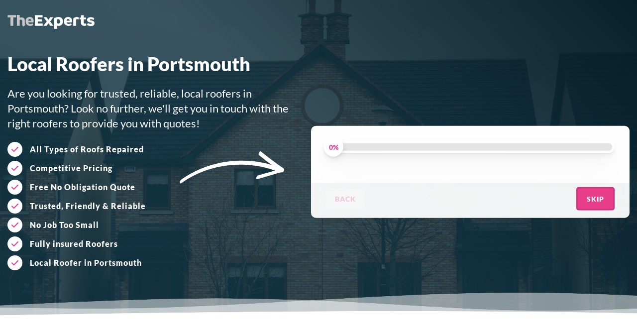

--- FILE ---
content_type: text/html; charset=utf-8
request_url: https://roofers.the-experts.co.uk/portsmouth
body_size: 8645
content:
<!doctype html>
<html data-n-head-ssr lang="en" data-n-head="%7B%22lang%22:%7B%22ssr%22:%22en%22%7D%7D">
  <head >
    <meta data-n-head="ssr" charset="utf-8"><meta data-n-head="ssr" name="viewport" content="width=device-width, initial-scale=1"><meta data-n-head="ssr" name="format-detection" content="telephone=no"><meta data-n-head="ssr" name="description" content="Get quotes from local roofers in Portsmouth. We&#x27;ll provide you with a handful of selected local roofing companies near you to provide competitive quotes. Our Portsmouth roofers provide roof repairs, installation and leak detection on pitched and flat roofs."><title>Local Roofers in Portsmouth | Get Quotes from Local Roofers | TheExperts</title><link data-n-head="ssr" rel="icon" type="image/x-icon" href="/favicon.ico"><script data-n-head="ssr" data-hid="gtm-script">if(!window._gtm_init){window._gtm_init=1;(function(w,n,d,m,e,p){w[d]=(w[d]==1||n[d]=='yes'||n[d]==1||n[m]==1||(w[e]&&w[e][p]&&w[e][p]()))?1:0})(window,navigator,'doNotTrack','msDoNotTrack','external','msTrackingProtectionEnabled');(function(w,d,s,l,x,y){w[x]={};w._gtm_inject=function(i){if(w.doNotTrack||w[x][i])return;w[x][i]=1;w[l]=w[l]||[];w[l].push({'gtm.start':new Date().getTime(),event:'gtm.js'});var f=d.getElementsByTagName(s)[0],j=d.createElement(s);j.async=true;j.src='https://www.googletagmanager.com/gtm.js?id='+i;f.parentNode.insertBefore(j,f);};w[y]('GTM-5GHQHKW')})(window,document,'script','dataLayer','_gtm_ids','_gtm_inject')}</script><link rel="preload" href="/_nuxt/e4e8baa.js" as="script"><link rel="preload" href="/_nuxt/b82e55f.js" as="script"><link rel="preload" href="/_nuxt/0af812c.js" as="script"><link rel="preload" href="/_nuxt/6de903e.js" as="script"><link rel="preload" href="/_nuxt/1b908d8.js" as="script"><link rel="preload" href="/_nuxt/9709c46.js" as="script"><style data-vue-ssr-id="598984c1:0 252f4f7d:0 100d914c:0 41569d8f:0 f4f90e8c:0 7019f8c2:0 457463f8:0 67c110c3:0">@font-face{font-display:swap;font-family:"Lato";font-style:normal;font-weight:400;src:url(/_nuxt/fonts/Lato-400-latin-ext1.361f3db.woff2) format("woff2");unicode-range:u+0100-02af,u+0304,u+0308,u+0329,u+1e00-1e9f,u+1ef2-1eff,u+2020,u+20a0-20ab,u+20ad-20cf,u+2113,u+2c60-2c7f,u+a720-a7ff}@font-face{font-display:swap;font-family:"Lato";font-style:normal;font-weight:400;src:url(/_nuxt/fonts/Lato-400-latin2.be36596.woff2) format("woff2");unicode-range:u+00??,u+0131,u+0152-0153,u+02bb-02bc,u+02c6,u+02da,u+02dc,u+0304,u+0308,u+0329,u+2000-206f,u+2074,u+20ac,u+2122,u+2191,u+2193,u+2212,u+2215,u+feff,u+fffd}@font-face{font-display:swap;font-family:"Lato";font-style:normal;font-weight:900;src:url(/_nuxt/fonts/Lato-900-latin-ext3.49bb7a6.woff2) format("woff2");unicode-range:u+0100-02af,u+0304,u+0308,u+0329,u+1e00-1e9f,u+1ef2-1eff,u+2020,u+20a0-20ab,u+20ad-20cf,u+2113,u+2c60-2c7f,u+a720-a7ff}@font-face{font-display:swap;font-family:"Lato";font-style:normal;font-weight:900;src:url(/_nuxt/fonts/Lato-900-latin4.4b21d62.woff2) format("woff2");unicode-range:u+00??,u+0131,u+0152-0153,u+02bb-02bc,u+02c6,u+02da,u+02dc,u+0304,u+0308,u+0329,u+2000-206f,u+2074,u+20ac,u+2122,u+2191,u+2193,u+2212,u+2215,u+feff,u+fffd}
.nuxt-progress{background-color:#000;height:2px;left:0;opacity:1;position:fixed;right:0;top:0;transition:width .1s,opacity .4s;width:0;z-index:999999}.nuxt-progress.nuxt-progress-notransition{transition:none}.nuxt-progress-failed{background-color:red}
html{font-family:"Lato"}h1{margin-top:0}h1,h2{font-weight:700}h1{font-size:32px}h2{font-size:28px}h3,h4{font-weight:700}p{color:#404040;font-size:1.1em;line-height:1.4}a{color:#899ea8;font-weight:700;-webkit-text-decoration:none;text-decoration:none}.centered{text-align:center}.white{color:#fff}.color-primary{color:#e83e8c}.capitalize{text-transform:capitalize}.uppercase{text-transform:uppercase}.lowercase{text-transform:lowercase}.small{font-size:10px;font-weight:400}.fade-enter-active,.fade-leave-active{transition:opacity .5s}.fade-enter,.fade-leave-to{opacity:0}@keyframes backgroundGradient{0%{background-position:0 50%}50%{background-position:100% 50%}to{background-position:0 50%}}@keyframes blurIn{0%{-webkit-backdrop-filter:blur(0);backdrop-filter:blur(0)}to{-webkit-backdrop-filter:blur(3px);backdrop-filter:blur(3px)}}@keyframes scaleIn{0%{opacity:0;transform:scale(.9)}to{opacity:1;transform:scale(1)}}@keyframes notification{0%{max-height:0;opacity:0;transform:translateY(10px)}20%{max-height:100px;opacity:1;transform:translateY(0)}80%{max-height:100px;opacity:1;transform:translateY(0)}to{opacity:0;transform:translateY(-50px)}}@keyframes scaleOut{0%{transform:scale(1)}to{transform:scale(.7)}}@keyframes fadeIn{0%{opacity:0}to{opacity:1}}@keyframes fadeOut{0%{opacity:1}to{opacity:0}}@keyframes subNav{0%{width:50px}to{width:75%}}@keyframes slideFromTop{0%{opacity:0;transform:translateY(-10px)}to{opacity:1;transform:translateY(0)}}@keyframes pulse{0%{transform:scale(1)}50%{transform:scale(.96)}to{transform:scale(1)}}table{border-collapse:collapse;width:100%}table p{margin:0}table thead{background:#e83e8c;color:#fff;font-weight:700}table thead td{border:none;padding:15px 10px}table tr{background:#fff}table tr:nth-of-type(odd){background:rgba(0,0,0,.025)}table td{border-bottom:1px solid rgba(0,0,0,.1);border-right:1px solid rgba(0,0,0,.1);padding:10px}.container{margin:0 auto 60px;max-width:1300px;padding:15px;width:100%}@media screen and (min-width:1200px){.container-small{max-width:60%}}.select-wrapper{border:1px solid rgba(0,0,0,.1);border-radius:3px;position:relative}.select-wrapper select{border:none;overflow:hidden;text-overflow:ellipsis;white-space:nowrap}.select-wrapper:before{border-color:rgba(0,0,0,.25) transparent transparent;border-style:solid;border-width:5px 5px 0;content:"";height:0;pointer-events:none;position:absolute;right:10px;top:50%;transform:translateY(-50%);width:0}.select-wrapper select{-webkit-appearance:none;-moz-appearance:none;appearance:none;cursor:pointer;padding:10px 30px 10px 10px}input,select,textarea{background:#fff;border:1px solid rgba(0,0,0,.1);border-radius:3px;color:#404040;font-family:"Lato";font-size:16px;padding:10px 8px;width:100%}input:focus,select:focus,textarea:focus{outline:none}.input-wrapper{margin-bottom:20px}.input-wrapper label{color:rgba(0,0,0,.5);display:block;margin-bottom:5px}.input-wrapper fieldset{border:none;padding:0;width:100%}.dashboard{display:flex;flex-direction:column;min-height:100vh;width:100%}@media screen and (min-width:1200px){.dashboard{flex-direction:row}}.dashboard-menu{background:#2c2c2c;color:#fff;width:100%}@media screen and (min-width:1200px){.dashboard-menu{width:250px}}.dashboard-menu a{color:#fff}.dashboard-menu .menu-inner{position:sticky;top:0}.dashboard-content{flex:1;width:100%}@media screen and (min-width:1200px){.dashboard-content{width:calc(100% - 250px)}}.dashboard-content.has-spacing{margin:15px}.date-content .col:first-child{background:#f5f5f5;border-radius:10px;padding:30px}@media screen and (min-width:1200px){.date-content{display:flex;width:100%}.date-content .col{width:25%}.date-content .col:first-child{margin-right:30px}.date-content .col:last-child{width:75%}.date-content .date-range{position:sticky;top:10px}}.table-wrapper{overflow:scroll;width:100%}.table-wrapper table{table-layout:auto}.table-wrapper td{min-width:180px}.has-spacing{margin:15px}.bottom-spacing{margin-bottom:15px}.checkbox{margin-left:5px}.checkbox label{align-items:center;cursor:pointer;display:flex;margin-bottom:5px;text-transform:capitalize}.checkbox label:before{border:3px solid rgba(0,0,0,.1);border-radius:3px;content:"";display:inline-block;height:15px;margin-right:15px;transition:background .3s ease-in-out;width:15px}.checkbox .sprite{fill:#fff;height:25px;margin-left:-38px;margin-right:15px;opacity:0;transition:opacity .3s ease-in-out;width:25px}.checkbox input{display:none}.checkbox input:checked+label:before{background:#e83e8c}.checkbox input:checked+label .sprite{opacity:1}hr{border:0;border-top:2px dashed #5e676c;margin:30px 0;opacity:.25;width:100%}.error{background:#eeb7b7;border:1px solid rgba(0,0,0,.1);border-radius:3px;color:#955252;margin:15px 0;padding:5px;text-align:center}.account-actions{align-items:center;color:#5e676c;display:flex;justify-content:space-between;margin:15px 0}.account-actions span{cursor:pointer}.btn-auth{min-width:150px}.alternating-content section{background:#fff;position:relative}.alternating-content section:nth-child(2n){background:#fafafa}@media screen and (min-width:1200px){.alternating-content section:nth-child(2n) .section-inner{flex-direction:row-reverse}}.alternating-content .btn{animation:pulse 1s ease-in-out infinite;display:inline-block;margin-bottom:30px}.alternating-content .section-inner{align-items:center;display:flex;flex-direction:column;justify-content:center;margin:auto;max-width:1300px;padding:15px;position:relative;z-index:1}.alternating-content .section-inner>div{width:100%}@media screen and (min-width:1200px){.alternating-content .section-inner{flex-direction:row}.alternating-content .section-inner>div{padding:0 30px;width:50%}}.alternating-content .section-inner img{border-radius:10px;height:300px;-o-object-fit:cover;object-fit:cover;width:100%}.overlay-blur{-webkit-backdrop-filter:blur(3px);backdrop-filter:blur(3px);background:rgba(0,0,0,.25);height:100%;left:0;position:fixed;top:0;width:100%;z-index:10}.lead-details{color:#899ea8;cursor:pointer;font-weight:700}.the-experts{display:flex;flex-direction:column;justify-content:space-between;min-height:100vh}.firebase-emulator-warning{display:none!important}*{box-sizing:border-box}body,html{min-height:100vh;min-height:-webkit-fill-available;min-height:-moz-available;min-height:fill-available}html{scroll-behavior:smooth}html.jump-scroll{scroll-behavior:auto}body{background:#fff;margin:0;padding-bottom:env(safe-area-inset-bottom);touch-action:pan-x pan-y}.btn,body{color:#404040}.btn{background:#f1f1f1;border:none;border-radius:5px;cursor:pointer;font-family:"Lato";font-size:14px;font-weight:700;letter-spacing:1px;padding:12px 18px;text-transform:uppercase;transition:opacity .2s ease-in-out}.btn.pulse{animation:pulse 2s ease-in-out infinite}.btn.white{background:#fff;color:#e83e8c}.btn.landing-primary,.btn.primary{background:#e83e8c;border:3px solid rgba(0,0,0,.1);color:#fff}.btn.is-disabled,.btn:disabled{opacity:.25;pointer-events:none}.btn.btn-full-width{width:100%}
.page-county section{background:#fff;z-index:1}@media screen and (min-width:1200px){.page-county .intro{align-items:center;display:flex;flex-direction:row-reverse}.page-county .intro .intro-content{padding-left:60px;width:75%}.page-county .intro .intro-image{width:25%}}.page-county .intro img{border-radius:10px;box-shadow:0 1px 2px rgba(0,0,0,.04),0 2px 4px rgba(0,0,0,.04),0 4px 8px rgba(0,0,0,.04),0 8px 16px rgba(0,0,0,.04),0 16px 32px rgba(0,0,0,.04),0 32px 64px rgba(0,0,0,.04);margin-top:30px;max-height:350px;max-width:100%;-o-object-fit:cover;object-fit:cover;-o-object-position:50% 40%;object-position:50% 40%;width:100%}@media screen and (min-width:600px){.page-county .intro img{max-height:550px}}.page-county .container{margin-bottom:0;padding-top:90px}.page-county .banner{align-items:flex-start;height:auto;min-height:0;padding-top:60px}.page-county .banner .sketch-arrow{display:none}@media screen and (min-width:600px){.page-county .banner .sketch-arrow{bottom:0;display:block;height:250px;left:200px;position:absolute;transform:rotate(110deg);width:250px}}@media screen and (min-width:1200px){.page-county .banner .sketch-arrow{height:300px;left:auto;right:15px;top:120px;transform:rotate(45deg);width:300px}}.page-county .banner h1{font-size:38px;margin-top:15px}.page-county .banner .content{padding:0 15px 33%}.page-county .banner .content>div{position:relative}@media screen and (min-width:1200px){.page-county .banner .content{padding:0}.page-county .banner{align-items:center;min-height:850px;padding-top:0}.page-county .banner .content>div{padding:0 30px 0 15px;width:calc(50% - 30px)}}.banner-background{background-position:50% 50%;background-size:cover;height:100%;left:0;position:fixed;top:0;width:100%;z-index:-1}@media screen and (min-width:1200px){.banner-background{position:absolute}}.banner-background .intro{margin-top:30px}.benefit-cta{list-style:none;padding:0}.benefit-cta li{align-items:center;color:#fff;display:flex;font-weight:700;letter-spacing:1px;margin-bottom:8px}.benefit-cta .sprite{fill:#e83e8c;background:#fff;border-radius:50%;margin-right:15px;padding:3px}.services-intro{margin:30px auto;max-width:1000px}.alternating-content .services-list .section-inner{min-height:0}.services-list{border-radius:15px;overflow:hidden}.services-list .get-help{color:#e83e8c;cursor:pointer;font-size:13px;font-weight:700;letter-spacing:1px;margin-bottom:30px;text-transform:uppercase;transition:opacity .3s ease-in-out}@media screen and (min-width:1200px){.services-list .get-help{opacity:.75}}.services-list .get-help:hover{opacity:1}.services-list h3{font-size:24px}.services-list section:nth-child(odd){background:#f3f3f3!important}@media screen and (min-width:1200px){.services-list .section-inner{min-height:300px;padding:30px 0}}.why-reasons{margin:60px 0}@media screen and (min-width:1200px){.why-reasons{display:flex;flex-wrap:wrap}.why-reasons .reason{background:rgba(0,0,0,.04);border-radius:10px;margin:5px;padding:30px;width:calc(50% - 10px)}}.why-reasons .sprite{fill:#e83e8c;margin-right:15px}.reason-heading{align-items:center;display:flex}.reason-heading h3{margin:0}.bottom{background:#e83e8c;padding:60px}.bottom .container{display:flex;flex-direction:column;justify-content:center;margin:0 auto!important;padding:0!important}@media screen and (min-width:1200px){.bottom .container{flex-direction:row;justify-content:space-between}}.bottom .container p{color:#fff;font-weight:700;text-align:center}.towns{display:flex;flex-wrap:wrap;justify-content:space-around;text-transform:capitalize}.towns a{border:1px solid rgba(0,0,0,.1);font-size:12px;margin:5px;padding:5px}
.banner{align-items:center;background-color:linear-gradient(rgba(0,0,0,.75),transparent);background-position:50% 50%;background-size:cover;display:flex;min-height:80vh;position:relative;width:100%}.banner:before{background:rgba(21,53,67,.839);content:"";height:100%;left:0;pointer-events:none;position:absolute;top:0;width:100%}@media screen and (min-width:1200px){.banner:before{background:linear-gradient(45deg,rgba(21,53,67,.84) 50%,#061f29)}.banner{min-height:700px}}.banner .banner-slot{width:100%}.banner h1{font-size:42px;margin-bottom:15px}.banner p{font-size:22px}.banner .content{animation:scaleIn .75s ease-in-out .1s;animation-fill-mode:forwards;margin:auto;max-width:1300px;opacity:0;padding:15px;width:100%}@media screen and (min-width:1600px){.banner .content{padding:0}}.banner h1,.banner h2,.banner p{color:#fff}.banner .svg-divider{bottom:0;height:60px;overflow:hidden;position:absolute;transform:scaleY(-1);width:100%}.banner .svg-divider:before{animation:waves 10s linear infinite alternate;background-image:url('data:image/svg+xml;charset=utf8, <svg xmlns="http://www.w3.org/2000/svg" viewBox="0 0 35.28 2.17" preserveAspectRatio="none"><path d="M0 .5c3.07.55 9.27-.42 16.14 0 6.88.4 13.75.57 19.14-.11V0H0z" fill="%23fff"/><path d="M0 1c3.17.8 7.29-.38 10.04-.55 2.75-.17 9.25 1.47 12.67 1.3 3.43-.17 4.65-.84 7.05-.87 2.4-.02 5.52.88 5.52.88V0H0z" opacity=".5" fill="%23fff"/><path d="M0 1.85c2.56-.83 7.68-.3 11.79-.42 4.1-.12 6.86-.61 9.58-.28 2.73.33 5.61 1.17 8.61 1 3-.19 4.73-.82 5.3-.84V.1H0z" opacity=".5" fill="%23fff"/></svg>');background-position:50% 0;background-repeat:no-repeat;background-size:100% 61px;bottom:-.1vw;content:"";left:-.1vw;pointer-events:none;position:absolute;right:-.1vw;top:-.1vw;transform:scaleX(4);transform-origin:100% 0;z-index:3}@keyframes waves{to{transform:scaleX(1.2) translateX(16.6666666667%)}}
.sprite{height:30px;width:30px}
.page-areas-tradearea .banner,.page-county .banner{min-height:90vh}@media screen and (min-width:1200px){.page-areas-tradearea .questionnaire-form,.page-county .questionnaire-form{margin-top:0;max-width:50%;padding:30px;position:absolute;right:15px;top:50%;transform:translateY(-62%)}}.questionnaire-form{background:#fff;border-top-left-radius:10px;border-top-right-radius:10px;box-shadow:0 1px 2px rgba(0,0,0,.04),0 2px 4px rgba(0,0,0,.04),0 4px 8px rgba(0,0,0,.04),0 8px 16px rgba(0,0,0,.04),0 16px 32px rgba(0,0,0,.04),0 32px 64px rgba(0,0,0,.04);margin-top:30px;padding:15px;width:100%}.questionnaire-form input{width:100%}.questionnaire-form .input-wrapper{animation:fadeIn .5s ease-in-out 1s forwards;opacity:0}.form-inner{position:relative;transition:height .5s ease-in-out}.form-inner p{color:#404040}.form-question{opacity:0;transform:translateY(50px);transition:all .5s ease-in-out .3s}.form-question.questions-loaded{opacity:1;transform:translate(0)}.heading{animation:slideFromTop .5s .7s forwards;color:#e83e8c;font-size:22px;font-weight:700;margin:0 0 15px;opacity:0;text-align:center}.pagination{align-items:center;background:#f7f7f7;border-bottom-left-radius:10px;border-bottom-right-radius:10px;bottom:-85px;display:flex;justify-content:space-between;left:-15px;padding:15px;position:absolute;width:calc(100% + 30px)}@media screen and (min-width:1200px){.pagination{background:hsla(0,0%,100%,.95);bottom:-100px;left:-30px;padding:15px 30px;width:calc(100% + 60px)}}.pagination.is-hidden .btn{opacity:0;pointer-events:none}.options-wrapper{animation:fadeIn .5s ease-in-out 1s forwards;display:flex;flex-wrap:wrap;opacity:0}.option-btn{align-items:center;background:rgba(0,0,0,.05);border:2px solid #fff;border-radius:10px;cursor:pointer;display:flex;justify-content:center;padding:15px;text-align:center;width:50%}.option-btn.is-active{background:#caecff;color:#36a1da}
.progress-bar-wrapper{animation:slideFromTop .5s ease-in-out 1.4s forwards;background:#fff;border-radius:25px;box-shadow:0 1px 2px rgba(0,0,0,.04),0 2px 4px rgba(0,0,0,.04),0 4px 8px rgba(0,0,0,.04),0 8px 16px rgba(0,0,0,.04),0 16px 32px rgba(0,0,0,.04),0 32px 64px rgba(0,0,0,.04);height:25px;margin-bottom:30px;opacity:0;padding:5px;position:relative;width:100%;z-index:5}.progress-bar-wrapper.is-finished .progress-percentage{opacity:0;transition:all .3s ease-in-out .8s}.progress-bar,.progress-bar-wrapper.is-finished .progress-inner{border-radius:25px}.progress-bar{background:rgba(0,0,0,.1);height:15px;position:relative}.progress-inner{background:#e83e8c;border-bottom-left-radius:25px;border-top-left-radius:25px;height:15px;left:0;position:absolute;top:0;transition:width 1s ease-in-out .5s,height .5s ease-in-out;width:0}.progress-inner:after,.progress-inner:before{opacity:0}.progress-percentage{align-items:center;background:#fff;border-radius:50%;box-shadow:0 1px 2px rgba(0,0,0,.04),0 2px 4px rgba(0,0,0,.04),0 4px 8px rgba(0,0,0,.04),0 8px 16px rgba(0,0,0,.04),0 16px 32px rgba(0,0,0,.04),0 32px 64px rgba(0,0,0,.04);color:#e83e8c;display:flex;font-size:14px;font-weight:700;height:30px;justify-content:center;position:absolute;right:-30px;top:50%;transform:translateY(-50%);transition:all .3s ease-in-out 1s;width:30px}.progress-percentage span{margin-top:1px}@media screen and (min-width:1200px){.progress-percentage{height:40px;width:40px}}</style>
  </head>
  <body >
    <noscript data-n-head="ssr" data-hid="gtm-noscript" data-pbody="true"><iframe src="https://www.googletagmanager.com/ns.html?id=GTM-5GHQHKW&" height="0" width="0" style="display:none;visibility:hidden" title="gtm"></iframe></noscript><div data-server-rendered="true" id="__nuxt"><!----><div id="__layout"><div class="the-experts page-county"><!----> <div><div class="banner"><div class="banner-slot"><div class="banner-background" style="background-image:url('/_nuxt/img/banner.3517ea6.webp');"></div> <div class="content"><div><h1>Local Roofers in Portsmouth</h1> <p>
          Are you looking for trusted, reliable, local <span class="lowercase">Roofers</span> in <span class="capitalize">portsmouth</span>? Look no further, we'll get you in touch with the right <span class="lowercase">Roofers</span> to provide you with quotes!</p> <ul class="benefit-cta"><li><svg class="sprite"><use xlink:href="/_nuxt/img/sprite.symbol.eb0afd5.svg#check"></use></svg> <span>All Types of Roofs Repaired</span></li><li><svg class="sprite"><use xlink:href="/_nuxt/img/sprite.symbol.eb0afd5.svg#check"></use></svg> <span>Competitive Pricing</span></li><li><svg class="sprite"><use xlink:href="/_nuxt/img/sprite.symbol.eb0afd5.svg#check"></use></svg> <span>Free No Obligation Quote</span></li><li><svg class="sprite"><use xlink:href="/_nuxt/img/sprite.symbol.eb0afd5.svg#check"></use></svg> <span>Trusted, Friendly &amp; Reliable</span></li><li><svg class="sprite"><use xlink:href="/_nuxt/img/sprite.symbol.eb0afd5.svg#check"></use></svg> <span>No Job Too Small</span></li><li><svg class="sprite"><use xlink:href="/_nuxt/img/sprite.symbol.eb0afd5.svg#check"></use></svg> <span>Fully insured Roofers</span></li> <li><svg class="sprite"><use xlink:href="/_nuxt/img/sprite.symbol.eb0afd5.svg#check"></use></svg> <span>
              Local Roofer in
              <span class="capitalize">portsmouth</span></span></li></ul> <svg class="sprite sketch-arrow"><use xlink:href="/_nuxt/img/sprite.symbol.eb0afd5.svg#sketch-arrow"></use></svg></div> <form id="form" class="questionnaire-form"><div class="progress-bar-wrapper"><div class="progress-bar"><div class="progress-inner" style="width:0%;"><span class="progress-percentage"><span>0%</span></span></div></div></div> <div class="form-inner" style="height:0;"><div class="dynamic-height"> <div style="display:none;"><div class="form-question questions-loaded"><h3 class="heading">Contact Details</h3> <div class="input-wrapper"><label>Name</label> <input type="text" required="required" name="name" value=""></div> <div class="input-wrapper"><label>Email Address</label> <input type="email" required="required" name="email" value=""></div> <div class="input-wrapper"><label>Phone</label> <input type="text" required="required" name="phone" value=""></div></div></div> <!----> <div class="pagination"><div class="btn white is-disabled">
            Back
          </div> <!----> <div class="btn landing-primary">
            Skip
          </div></div></div></div></form></div></div> <div class="svg-divider"></div></div> <section class="container intro"><div class="intro-content"><h2><span class="color-primary">Roofing Services in
        Portsmouth</span> - Get a Quote
      </h2> <div><p>TheExperts will put you in touch with a handful of selected, trusted roofers in Portsmouth to provide you with the fairest pricing and quality workmanship. Our roofers are based locally in Portsmouth, the perfect match for repair and maintenance of all types of roof coverings. In many instances a small repair is all that is required to extend the life of your roof.</p><p>The roofers that will contact you have been vetted by TheExperts to ensure we only put you in touch with a professional local roofer Portsmouth.  The beauty of our service is that you will be able to obtain quotes from multiple local roofers and give you the opportunity to choose who you think would be most suitable for the job.</p><p>You've heard about getting at least 3 quotes, this is a sensible choice when getting quotes to repair or replace your roof.  TheExperts will provide you with just this, a handful of competitively priced roofing quotes, from local suppliers.</p><p>There is no job too small for our roofers, whether it be a minor roof repair or a complete roof replacement, and quotes will always come at no cost with no obligation to proceed.</p><p>Choose the right local roofer for the job and get roofing quotes now with TheExperts!</p></div> <button class="btn primary pulse">Get FREE Quote</button></div> <div class="intro-image"><img src="/_nuxt/img/theexperts-team.543193a.webp"></div></section> <section class="container services"><h2 class="centered">
      Our
      <span class="color-primary">Roofing</span>
      Services
    </h2> <div class="services-intro"><p>TheExperts is your go-to quote service for all your roof repair and replacement needs. Whether you have a minor leak, damaged tiles, or need a completely new roof, our team of local roofers in Portsmouth are here to provide competitive, affordable quotes for all your roofing needs.</p></div> <div class="services-list alternating-content"><section class="service"><div class="section-inner"><div><h3>Roof Repair</h3> <p>Whatever type of roof you have, we'll match you with the right local roofer in Portsmouth for the job. Your roof could be leaking or simply have unsightly broken tiles that require attention.</p> <div class="get-help">Get Roof Repair quotes</div></div> <div><img src="/_nuxt/img/roof-repair.6553387.webp" alt="Roof Repair in Portsmouth"></div></div></section><section class="service"><div class="section-inner"><div><h3>Roof Replacement</h3> <p>We have some of the best roofers able to provide competitive quotes for roof replacement.  Not every roof needs to be replaced, but when there is no alternative or you specifically want a new roof or roof installation, our Portsmouth roofers are on hand to get the job done to a high specification.</p> <div class="get-help">Get Roof Replacement quotes</div></div> <div><img src="/_nuxt/img/roof-replacement.84a3964.webp" alt="Roof Replacement in Portsmouth"></div></div></section><section class="service"><div class="section-inner"><div><h3>Leak Detection &amp; Repair</h3> <p>A leaking roof can lead to extensive damage if left untreated. Our experienced roofers will contact you to arrange a convenient time to visit and assess the leak. Even the smallest leak can cause potential structural damage, making it vital to have leaking roofs looked at sooner rather than later.</p> <div class="get-help">Get Leak Detection &amp; Repair quotes</div></div> <div><img src="/_nuxt/img/roof-leak-repair.dde3a0c.webp" alt="Leak Detection &amp; Repair in Portsmouth"></div></div></section><section class="service"><div class="section-inner"><div><h3>Shingle Tile Replacement</h3> <p>Damaged or missing shingle tiles can lead to water ingress which can go on to damage the structure of your roof. Our local roofers offer a shingle tile replacement service, offering a wide selection of high-quality tiles to match your existing roof.</p> <div class="get-help">Get Shingle Tile Replacement quotes</div></div> <div><img src="/_nuxt/img/shingle-tile-replacement.26fb181.webp" alt="Shingle Tile Replacement in Portsmouth"></div></div></section><section class="service"><div class="section-inner"><div><h3>Flat Roof Repair</h3> <p>When flat roofs fail, they often bear real problems for homeowners and businesses alike. Our roofing experts will contact to organise a suitable time to visit to assess the extent of the repair required.  Flat roofs require expert maintenance and repair, use our form today to get in touch with flat roof specialists.</p> <div class="get-help">Get Flat Roof Repair quotes</div></div> <div><img src="/_nuxt/img/flat-roof-repair.513a5f2.webp" alt="Flat Roof Repair in Portsmouth"></div></div></section><section class="service"><div class="section-inner"><div><h3>Flashing Repair &amp; Replacement</h3> <p>Properly installed and maintained flashing is crucial for preventing water penetration around chimneys, vents, and skylights. Our local Portsmouth roofers can repair or replace damaged flashing, ensuring your roof remains watertight and in good order.</p> <div class="get-help">Get Flashing Repair &amp; Replacement quotes</div></div> <div><img src="/_nuxt/img/flashing-repair.4fe1415.webp" alt="Flashing Repair &amp; Replacement in Portsmouth"></div></div></section><section class="service"><div class="section-inner"><div><h3>Gutter Cleaning &amp; Gutter Repair</h3> <p>Gutters are essential for directing water away from your roof. We offer gutter cleaning, repair, and installation services to keep your gutters free from debris and functioning optimally.</p> <div class="get-help">Get Gutter Cleaning &amp; Gutter Repair quotes</div></div> <div><img src="/_nuxt/img/gutter-cleaning.c5244fd.webp" alt="Gutter Cleaning &amp; Gutter Repair in Portsmouth"></div></div></section></div></section> <section class="container"><h2 class="centered">
      Why Choose
      <span class="color-primary">TheExperts</span>?
    </h2> <div class="why-reasons"><div class="reason"><div class="reason-heading"><svg class="sprite"><use xlink:href="/_nuxt/img/sprite.symbol.eb0afd5.svg#receipt"></use></svg> <h3 class="color-primary">Get Roofing Quotes</h3></div> <p>Firstly, our roofers are reliable, trusted and based locally in Portsmouth. Our service puts you in touch with a handful of roofers based near you, all of which have been approved by TheExperts for quality of service and competitiveness.  Out of the quotes that you obtain through using our roof quote service, we're confident that you'll be matched perfectly to our of our local roofers.</p></div><div class="reason"><div class="reason-heading"><svg class="sprite"><use xlink:href="/_nuxt/img/sprite.symbol.eb0afd5.svg#pound-circle"></use></svg> <h3 class="color-primary">Competitive Pricing</h3></div> <p>Our local roofers in Portsmouth will be provide prompt, competitive and transparent pricing for all roofing services. They shall provide detailed quotes which will outline the scope of work and associated costs, ensuring there are no surprises along the way.</p></div><div class="reason"><div class="reason-heading"><svg class="sprite"><use xlink:href="/_nuxt/img/sprite.symbol.eb0afd5.svg#stopwatch"></use></svg> <h3 class="color-primary">Timely &amp; and Reliable Service</h3></div> <p>We understand the urgency of roof repairs and our roofers provide prompt service. After completing our roof quote form, expect to have contact made by our roofers either same day or next if out of hours.</p></div><div class="reason"><div class="reason-heading"><svg class="sprite"><use xlink:href="/_nuxt/img/sprite.symbol.eb0afd5.svg#star"></use></svg> <h3 class="color-primary">Customer Satisfaction</h3></div> <p>TheExperts only partner with roofers that we think have the abilities, capacity and skills to provide a top roofing service.  Customer satisfaction is of paramount importance to us.</p></div></div></section> <div class="bottom"><div class="container"><p>Get a <span class="lowercase">Roofing</span> quote now from local Portsmouth <span class="lowercase">Roofing</span> companies and compare pricing from 3 trusted providers.</p> <button class="btn white pulse">Get FREE Quote</button></div></div> <!----></div> <!----> <!----></div></div></div><script>window.__NUXT__=(function(a,b){return {layout:"default",data:[{}],fetch:{},error:b,state:{devMode:a,siteType:"lead",tradeType:"roofers",user:{},balance:0,loggedInAndRetrieved:a,isAdmin:a,notifications:[],admin:{}},serverRendered:true,routePath:"\u002Fportsmouth",config:{_app:{basePath:"\u002F",assetsPath:"\u002F_nuxt\u002F",cdnURL:b}}}}(false,null));</script><script src="/_nuxt/e4e8baa.js" defer></script><script src="/_nuxt/6de903e.js" defer></script><script src="/_nuxt/1b908d8.js" defer></script><script src="/_nuxt/9709c46.js" defer></script><script src="/_nuxt/b82e55f.js" defer></script><script src="/_nuxt/0af812c.js" defer></script>
  </body>
</html>


--- FILE ---
content_type: text/javascript; charset=utf-8
request_url: https://roofers.the-experts.co.uk/_nuxt/e38d6b6.js
body_size: 25910
content:
/*! For license information please see LICENSES */
(window.webpackJsonp=window.webpackJsonp||[]).push([[7],{195:function(e,t,n){"use strict";n.d(t,"a",(function(){return wt})),n.d(t,"b",(function(){return f})),n.d(t,"c",(function(){return v})),n.d(t,"d",(function(){return Le})),n.d(t,"e",(function(){return je})),n.d(t,"f",(function(){return Ke})),n.d(t,"g",(function(){return oe})),n.d(t,"h",(function(){return qn})),n.d(t,"i",(function(){return Be})),n.d(t,"j",(function(){return Dn})),n.d(t,"k",(function(){return Ze})),n.d(t,"l",(function(){return et})),n.d(t,"m",(function(){return tt})),n.d(t,"n",(function(){return Qe})),n.d(t,"o",(function(){return it})),n.d(t,"p",(function(){return st})),n.d(t,"q",(function(){return ut})),n.d(t,"r",(function(){return un})),n.d(t,"s",(function(){return It})),n.d(t,"t",(function(){return _t})),n.d(t,"u",(function(){return Tt})),n.d(t,"v",(function(){return Ot})),n.d(t,"w",(function(){return At})),n.d(t,"x",(function(){return St})),n.d(t,"y",(function(){return Pt})),n.d(t,"z",(function(){return Ct})),n.d(t,"A",(function(){return Nt})),n.d(t,"B",(function(){return Lt})),n.d(t,"C",(function(){return A})),n.d(t,"D",(function(){return fi})),n.d(t,"E",(function(){return re})),n.d(t,"F",(function(){return ae})),n.d(t,"G",(function(){return hi})),n.d(t,"H",(function(){return ri})),n.d(t,"I",(function(){return ii})),n.d(t,"J",(function(){return Ce})),n.d(t,"K",(function(){return ln})),n.d(t,"L",(function(){return nt})),n.d(t,"M",(function(){return Dt})),n.d(t,"N",(function(){return Mt})),n.d(t,"O",(function(){return jt})),n.d(t,"P",(function(){return Ut})),n.d(t,"Q",(function(){return Ft})),n.d(t,"R",(function(){return xt})),n.d(t,"S",(function(){return Vt})),n.d(t,"T",(function(){return qt})),n.d(t,"U",(function(){return Ht})),n.d(t,"V",(function(){return ft})),n.d(t,"W",(function(){return Yt})),n.d(t,"X",(function(){return Zt})),n.d(t,"Y",(function(){return nn})),n.d(t,"Z",(function(){return P})),n.d(t,"ab",(function(){return ve})),n.d(t,"bb",(function(){return fe})),n.d(t,"cb",(function(){return T})),n.d(t,"db",(function(){return Ui})),n.d(t,"eb",(function(){return vi})),n.d(t,"fb",(function(){return ye})),n.d(t,"gb",(function(){return k})),n.d(t,"hb",(function(){return an})),n.d(t,"ib",(function(){return Bn})),n.d(t,"jb",(function(){return Xn})),n.d(t,"kb",(function(){return Yn})),n.d(t,"lb",(function(){return ai})),n.d(t,"mb",(function(){return ui})),n.d(t,"nb",(function(){return ci})),n.d(t,"ob",(function(){return kn})),n.d(t,"pb",(function(){return di})),n.d(t,"qb",(function(){return xi})),n.d(t,"rb",(function(){return Un})),n.d(t,"sb",(function(){return Hi})),n.d(t,"tb",(function(){return h})),n.d(t,"ub",(function(){return Fn})),n.d(t,"vb",(function(){return jn})),n.d(t,"wb",(function(){return Vn}));var r=n(203),o=n(205),c=n(277),d=n(218),l=n(204);const h={FACEBOOK:"facebook.com",GITHUB:"github.com",GOOGLE:"google.com",PASSWORD:"password",PHONE:"phone",TWITTER:"twitter.com"},f={EMAIL_SIGNIN:"EMAIL_SIGNIN",PASSWORD_RESET:"PASSWORD_RESET",RECOVER_EMAIL:"RECOVER_EMAIL",REVERT_SECOND_FACTOR_ADDITION:"REVERT_SECOND_FACTOR_ADDITION",VERIFY_AND_CHANGE_EMAIL:"VERIFY_AND_CHANGE_EMAIL",VERIFY_EMAIL:"VERIFY_EMAIL"};function m(){return{"dependent-sdk-initialized-before-auth":"Another Firebase SDK was initialized and is trying to use Auth before Auth is initialized. Please be sure to call `initializeAuth` or `getAuth` before starting any other Firebase SDK."}}const v=function(){return{"admin-restricted-operation":"This operation is restricted to administrators only.","argument-error":"","app-not-authorized":"This app, identified by the domain where it's hosted, is not authorized to use Firebase Authentication with the provided API key. Review your key configuration in the Google API console.","app-not-installed":"The requested mobile application corresponding to the identifier (Android package name or iOS bundle ID) provided is not installed on this device.","captcha-check-failed":"The reCAPTCHA response token provided is either invalid, expired, already used or the domain associated with it does not match the list of whitelisted domains.","code-expired":"The SMS code has expired. Please re-send the verification code to try again.","cordova-not-ready":"Cordova framework is not ready.","cors-unsupported":"This browser is not supported.","credential-already-in-use":"This credential is already associated with a different user account.","custom-token-mismatch":"The custom token corresponds to a different audience.","requires-recent-login":"This operation is sensitive and requires recent authentication. Log in again before retrying this request.","dependent-sdk-initialized-before-auth":"Another Firebase SDK was initialized and is trying to use Auth before Auth is initialized. Please be sure to call `initializeAuth` or `getAuth` before starting any other Firebase SDK.","dynamic-link-not-activated":"Please activate Dynamic Links in the Firebase Console and agree to the terms and conditions.","email-change-needs-verification":"Multi-factor users must always have a verified email.","email-already-in-use":"The email address is already in use by another account.","emulator-config-failed":'Auth instance has already been used to make a network call. Auth can no longer be configured to use the emulator. Try calling "connectAuthEmulator()" sooner.',"expired-action-code":"The action code has expired.","cancelled-popup-request":"This operation has been cancelled due to another conflicting popup being opened.","internal-error":"An internal AuthError has occurred.","invalid-app-credential":"The phone verification request contains an invalid application verifier. The reCAPTCHA token response is either invalid or expired.","invalid-app-id":"The mobile app identifier is not registed for the current project.","invalid-user-token":"This user's credential isn't valid for this project. This can happen if the user's token has been tampered with, or if the user isn't for the project associated with this API key.","invalid-auth-event":"An internal AuthError has occurred.","invalid-verification-code":"The SMS verification code used to create the phone auth credential is invalid. Please resend the verification code sms and be sure to use the verification code provided by the user.","invalid-continue-uri":"The continue URL provided in the request is invalid.","invalid-cordova-configuration":"The following Cordova plugins must be installed to enable OAuth sign-in: cordova-plugin-buildinfo, cordova-universal-links-plugin, cordova-plugin-browsertab, cordova-plugin-inappbrowser and cordova-plugin-customurlscheme.","invalid-custom-token":"The custom token format is incorrect. Please check the documentation.","invalid-dynamic-link-domain":"The provided dynamic link domain is not configured or authorized for the current project.","invalid-email":"The email address is badly formatted.","invalid-emulator-scheme":"Emulator URL must start with a valid scheme (http:// or https://).","invalid-api-key":"Your API key is invalid, please check you have copied it correctly.","invalid-cert-hash":"The SHA-1 certificate hash provided is invalid.","invalid-credential":"The supplied auth credential is malformed or has expired.","invalid-message-payload":"The email template corresponding to this action contains invalid characters in its message. Please fix by going to the Auth email templates section in the Firebase Console.","invalid-multi-factor-session":"The request does not contain a valid proof of first factor successful sign-in.","invalid-oauth-provider":"EmailAuthProvider is not supported for this operation. This operation only supports OAuth providers.","invalid-oauth-client-id":"The OAuth client ID provided is either invalid or does not match the specified API key.","unauthorized-domain":"This domain is not authorized for OAuth operations for your Firebase project. Edit the list of authorized domains from the Firebase console.","invalid-action-code":"The action code is invalid. This can happen if the code is malformed, expired, or has already been used.","wrong-password":"The password is invalid or the user does not have a password.","invalid-persistence-type":"The specified persistence type is invalid. It can only be local, session or none.","invalid-phone-number":"The format of the phone number provided is incorrect. Please enter the phone number in a format that can be parsed into E.164 format. E.164 phone numbers are written in the format [+][country code][subscriber number including area code].","invalid-provider-id":"The specified provider ID is invalid.","invalid-recipient-email":"The email corresponding to this action failed to send as the provided recipient email address is invalid.","invalid-sender":"The email template corresponding to this action contains an invalid sender email or name. Please fix by going to the Auth email templates section in the Firebase Console.","invalid-verification-id":"The verification ID used to create the phone auth credential is invalid.","invalid-tenant-id":"The Auth instance's tenant ID is invalid.","login-blocked":"Login blocked by user-provided method: {$originalMessage}","missing-android-pkg-name":"An Android Package Name must be provided if the Android App is required to be installed.","auth-domain-config-required":"Be sure to include authDomain when calling firebase.initializeApp(), by following the instructions in the Firebase console.","missing-app-credential":"The phone verification request is missing an application verifier assertion. A reCAPTCHA response token needs to be provided.","missing-verification-code":"The phone auth credential was created with an empty SMS verification code.","missing-continue-uri":"A continue URL must be provided in the request.","missing-iframe-start":"An internal AuthError has occurred.","missing-ios-bundle-id":"An iOS Bundle ID must be provided if an App Store ID is provided.","missing-or-invalid-nonce":"The request does not contain a valid nonce. This can occur if the SHA-256 hash of the provided raw nonce does not match the hashed nonce in the ID token payload.","missing-password":"A non-empty password must be provided","missing-multi-factor-info":"No second factor identifier is provided.","missing-multi-factor-session":"The request is missing proof of first factor successful sign-in.","missing-phone-number":"To send verification codes, provide a phone number for the recipient.","missing-verification-id":"The phone auth credential was created with an empty verification ID.","app-deleted":"This instance of FirebaseApp has been deleted.","multi-factor-info-not-found":"The user does not have a second factor matching the identifier provided.","multi-factor-auth-required":"Proof of ownership of a second factor is required to complete sign-in.","account-exists-with-different-credential":"An account already exists with the same email address but different sign-in credentials. Sign in using a provider associated with this email address.","network-request-failed":"A network AuthError (such as timeout, interrupted connection or unreachable host) has occurred.","no-auth-event":"An internal AuthError has occurred.","no-such-provider":"User was not linked to an account with the given provider.","null-user":"A null user object was provided as the argument for an operation which requires a non-null user object.","operation-not-allowed":"The given sign-in provider is disabled for this Firebase project. Enable it in the Firebase console, under the sign-in method tab of the Auth section.","operation-not-supported-in-this-environment":'This operation is not supported in the environment this application is running on. "location.protocol" must be http, https or chrome-extension and web storage must be enabled.',"popup-blocked":"Unable to establish a connection with the popup. It may have been blocked by the browser.","popup-closed-by-user":"The popup has been closed by the user before finalizing the operation.","provider-already-linked":"User can only be linked to one identity for the given provider.","quota-exceeded":"The project's quota for this operation has been exceeded.","redirect-cancelled-by-user":"The redirect operation has been cancelled by the user before finalizing.","redirect-operation-pending":"A redirect sign-in operation is already pending.","rejected-credential":"The request contains malformed or mismatching credentials.","second-factor-already-in-use":"The second factor is already enrolled on this account.","maximum-second-factor-count-exceeded":"The maximum allowed number of second factors on a user has been exceeded.","tenant-id-mismatch":"The provided tenant ID does not match the Auth instance's tenant ID",timeout:"The operation has timed out.","user-token-expired":"The user's credential is no longer valid. The user must sign in again.","too-many-requests":"We have blocked all requests from this device due to unusual activity. Try again later.","unauthorized-continue-uri":"The domain of the continue URL is not whitelisted.  Please whitelist the domain in the Firebase console.","unsupported-first-factor":"Enrolling a second factor or signing in with a multi-factor account requires sign-in with a supported first factor.","unsupported-persistence-type":"The current environment does not support the specified persistence type.","unsupported-tenant-operation":"This operation is not supported in a multi-tenant context.","unverified-email":"The operation requires a verified email.","user-cancelled":"The user did not grant your application the permissions it requested.","user-not-found":"There is no user record corresponding to this identifier. The user may have been deleted.","user-disabled":"The user account has been disabled by an administrator.","user-mismatch":"The supplied credentials do not correspond to the previously signed in user.","user-signed-out":"","weak-password":"The password must be 6 characters long or more.","web-storage-unsupported":"This browser is not supported or 3rd party cookies and data may be disabled.","already-initialized":"initializeAuth() has already been called with different options. To avoid this error, call initializeAuth() with the same options as when it was originally called, or call getAuth() to return the already initialized instance.","missing-recaptcha-token":"The reCAPTCHA token is missing when sending request to the backend.","invalid-recaptcha-token":"The reCAPTCHA token is invalid when sending request to the backend.","invalid-recaptcha-action":"The reCAPTCHA action is invalid when sending request to the backend.","recaptcha-not-enabled":"reCAPTCHA Enterprise integration is not enabled for this project.","missing-client-type":"The reCAPTCHA client type is missing when sending request to the backend.","missing-recaptcha-version":"The reCAPTCHA version is missing when sending request to the backend.","invalid-req-type":"Invalid request parameters.","invalid-recaptcha-version":"The reCAPTCHA version is invalid when sending request to the backend."}},y=m,w=new r.b("auth","Firebase",{"dependent-sdk-initialized-before-auth":"Another Firebase SDK was initialized and is trying to use Auth before Auth is initialized. Please be sure to call `initializeAuth` or `getAuth` before starting any other Firebase SDK."}),I=new d.b("@firebase/auth");function _(e,...t){I.logLevel<=d.a.ERROR&&I.error(`Auth (${o.SDK_VERSION}): ${e}`,...t)}function T(e,...t){throw O(e,...t)}function k(e,...t){return O(e,...t)}function E(e,code,t){const n=Object.assign(Object.assign({},y()),{[code]:t});return new r.b("auth","Firebase",n).create(code,{appName:e.name})}function R(e,object,t){if(!(object instanceof t))throw t.name!==object.constructor.name&&T(e,"argument-error"),E(e,"argument-error",`Type of ${object.constructor.name} does not match expected instance.Did you pass a reference from a different Auth SDK?`)}function O(e,...t){if("string"!=typeof e){const code=t[0],n=[...t.slice(1)];return n[0]&&(n[0].appName=e.name),e._errorFactory.create(code,...n)}return w.create(e,...t)}function A(e,t,...n){if(!e)throw O(t,...n)}function S(e){const t="INTERNAL ASSERTION FAILED: "+e;throw _(t),new Error(t)}function P(e,t){e||S(t)}function C(){var e;return"undefined"!=typeof self&&(null===(e=self.location)||void 0===e?void 0:e.href)||""}function N(){return"http:"===L()||"https:"===L()}function L(){var e;return"undefined"!=typeof self&&(null===(e=self.location)||void 0===e?void 0:e.protocol)||null}class D{constructor(e,t){this.shortDelay=e,this.longDelay=t,P(t>e,"Short delay should be less than long delay!"),this.isMobile=Object(r.w)()||Object(r.y)()}get(){return"undefined"!=typeof navigator&&navigator&&"onLine"in navigator&&"boolean"==typeof navigator.onLine&&(N()||Object(r.s)()||"connection"in navigator)&&!navigator.onLine?Math.min(5e3,this.shortDelay):this.isMobile?this.longDelay:this.shortDelay}}function M(e,path){P(e.emulator,"Emulator should always be set here");const{url:t}=e.emulator;return path?`${t}${path.startsWith("/")?path.slice(1):path}`:t}class j{static initialize(e,t,n){this.fetchImpl=e,t&&(this.headersImpl=t),n&&(this.responseImpl=n)}static fetch(){return this.fetchImpl?this.fetchImpl:"undefined"!=typeof self&&"fetch"in self?self.fetch:void S("Could not find fetch implementation, make sure you call FetchProvider.initialize() with an appropriate polyfill")}static headers(){return this.headersImpl?this.headersImpl:"undefined"!=typeof self&&"Headers"in self?self.Headers:void S("Could not find Headers implementation, make sure you call FetchProvider.initialize() with an appropriate polyfill")}static response(){return this.responseImpl?this.responseImpl:"undefined"!=typeof self&&"Response"in self?self.Response:void S("Could not find Response implementation, make sure you call FetchProvider.initialize() with an appropriate polyfill")}}const U={CREDENTIAL_MISMATCH:"custom-token-mismatch",MISSING_CUSTOM_TOKEN:"internal-error",INVALID_IDENTIFIER:"invalid-email",MISSING_CONTINUE_URI:"internal-error",INVALID_PASSWORD:"wrong-password",MISSING_PASSWORD:"missing-password",EMAIL_EXISTS:"email-already-in-use",PASSWORD_LOGIN_DISABLED:"operation-not-allowed",INVALID_IDP_RESPONSE:"invalid-credential",INVALID_PENDING_TOKEN:"invalid-credential",FEDERATED_USER_ID_ALREADY_LINKED:"credential-already-in-use",MISSING_REQ_TYPE:"internal-error",EMAIL_NOT_FOUND:"user-not-found",RESET_PASSWORD_EXCEED_LIMIT:"too-many-requests",EXPIRED_OOB_CODE:"expired-action-code",INVALID_OOB_CODE:"invalid-action-code",MISSING_OOB_CODE:"internal-error",CREDENTIAL_TOO_OLD_LOGIN_AGAIN:"requires-recent-login",INVALID_ID_TOKEN:"invalid-user-token",TOKEN_EXPIRED:"user-token-expired",USER_NOT_FOUND:"user-token-expired",TOO_MANY_ATTEMPTS_TRY_LATER:"too-many-requests",INVALID_CODE:"invalid-verification-code",INVALID_SESSION_INFO:"invalid-verification-id",INVALID_TEMPORARY_PROOF:"invalid-credential",MISSING_SESSION_INFO:"missing-verification-id",SESSION_EXPIRED:"code-expired",MISSING_ANDROID_PACKAGE_NAME:"missing-android-pkg-name",UNAUTHORIZED_DOMAIN:"unauthorized-continue-uri",INVALID_OAUTH_CLIENT_ID:"invalid-oauth-client-id",ADMIN_ONLY_OPERATION:"admin-restricted-operation",INVALID_MFA_PENDING_CREDENTIAL:"invalid-multi-factor-session",MFA_ENROLLMENT_NOT_FOUND:"multi-factor-info-not-found",MISSING_MFA_ENROLLMENT_ID:"missing-multi-factor-info",MISSING_MFA_PENDING_CREDENTIAL:"missing-multi-factor-session",SECOND_FACTOR_EXISTS:"second-factor-already-in-use",SECOND_FACTOR_LIMIT_EXCEEDED:"maximum-second-factor-count-exceeded",BLOCKING_FUNCTION_ERROR_RESPONSE:"internal-error",RECAPTCHA_NOT_ENABLED:"recaptcha-not-enabled",MISSING_RECAPTCHA_TOKEN:"missing-recaptcha-token",INVALID_RECAPTCHA_TOKEN:"invalid-recaptcha-token",INVALID_RECAPTCHA_ACTION:"invalid-recaptcha-action",MISSING_CLIENT_TYPE:"missing-client-type",MISSING_RECAPTCHA_VERSION:"missing-recaptcha-version",INVALID_RECAPTCHA_VERSION:"invalid-recaptcha-version",INVALID_REQ_TYPE:"invalid-req-type"},F=new D(3e4,6e4);function x(e,t){return e.tenantId&&!t.tenantId?Object.assign(Object.assign({},t),{tenantId:e.tenantId}):t}async function V(e,t,path,n,o={}){return H(e,o,(async()=>{let body={},o={};n&&("GET"===t?o=n:body={body:JSON.stringify(n)});const c=Object(r.A)(Object.assign({key:e.config.apiKey},o)).slice(1),d=await e._getAdditionalHeaders();return d["Content-Type"]="application/json",e.languageCode&&(d["X-Firebase-Locale"]=e.languageCode),j.fetch()(W(e,e.config.apiHost,path,c),Object.assign({method:t,headers:d,referrerPolicy:"no-referrer"},body))}))}async function H(e,t,n){e._canInitEmulator=!1;const o=Object.assign(Object.assign({},U),t);try{const t=new K(e),r=await Promise.race([n(),t.promise]);t.clearNetworkTimeout();const c=await r.json();if("needConfirmation"in c)throw G(e,"account-exists-with-different-credential",c);if(r.ok&&!("errorMessage"in c))return c;{const t=r.ok?c.errorMessage:c.error.message,[n,d]=t.split(" : ");if("FEDERATED_USER_ID_ALREADY_LINKED"===n)throw G(e,"credential-already-in-use",c);if("EMAIL_EXISTS"===n)throw G(e,"email-already-in-use",c);if("USER_DISABLED"===n)throw G(e,"user-disabled",c);const l=o[n]||n.toLowerCase().replace(/[_\s]+/g,"-");if(d)throw E(e,l,d);T(e,l)}}catch(t){if(t instanceof r.c)throw t;T(e,"network-request-failed",{message:String(t)})}}async function z(e,t,path,n,r={}){const o=await V(e,t,path,n,r);return"mfaPendingCredential"in o&&T(e,"multi-factor-auth-required",{_serverResponse:o}),o}function W(e,t,path,n){const base=`${t}${path}?${n}`;return e.config.emulator?M(e.config,base):`${e.config.apiScheme}://${base}`}class K{constructor(e){this.auth=e,this.timer=null,this.promise=new Promise(((e,t)=>{this.timer=setTimeout((()=>t(k(this.auth,"network-request-failed"))),F.get())}))}clearNetworkTimeout(){clearTimeout(this.timer)}}function G(e,code,t){const n={appName:e.name};t.email&&(n.email=t.email),t.phoneNumber&&(n.phoneNumber=t.phoneNumber);const r=k(e,code,n);return r.customData._tokenResponse=t,r}function J(e){if(e)try{const t=new Date(Number(e));if(!isNaN(t.getTime()))return t.toUTCString()}catch(e){}}function $(e){return 1e3*Number(e)}function B(e){const[t,n,o]=e.split(".");if(void 0===t||void 0===n||void 0===o)return _("JWT malformed, contained fewer than 3 sections"),null;try{const e=Object(r.d)(n);return e?JSON.parse(e):(_("Failed to decode base64 JWT payload"),null)}catch(e){return _("Caught error parsing JWT payload as JSON",null==e?void 0:e.toString()),null}}async function Y(e,t,n=!1){if(n)return t;try{return await t}catch(t){throw t instanceof r.c&&function({code:code}){return"auth/user-disabled"===code||"auth/user-token-expired"===code}(t)&&e.auth.currentUser===e&&await e.auth.signOut(),t}}class X{constructor(e){this.user=e,this.isRunning=!1,this.timerId=null,this.errorBackoff=3e4}_start(){this.isRunning||(this.isRunning=!0,this.schedule())}_stop(){this.isRunning&&(this.isRunning=!1,null!==this.timerId&&clearTimeout(this.timerId))}getInterval(e){var t;if(e){const e=this.errorBackoff;return this.errorBackoff=Math.min(2*this.errorBackoff,96e4),e}{this.errorBackoff=3e4;const e=(null!==(t=this.user.stsTokenManager.expirationTime)&&void 0!==t?t:0)-Date.now()-3e5;return Math.max(0,e)}}schedule(e=!1){if(!this.isRunning)return;const t=this.getInterval(e);this.timerId=setTimeout((async()=>{await this.iteration()}),t)}async iteration(){try{await this.user.getIdToken(!0)}catch(e){return void("auth/network-request-failed"===(null==e?void 0:e.code)&&this.schedule(!0))}this.schedule()}}class Q{constructor(e,t){this.createdAt=e,this.lastLoginAt=t,this._initializeTime()}_initializeTime(){this.lastSignInTime=J(this.lastLoginAt),this.creationTime=J(this.createdAt)}_copy(e){this.createdAt=e.createdAt,this.lastLoginAt=e.lastLoginAt,this._initializeTime()}toJSON(){return{createdAt:this.createdAt,lastLoginAt:this.lastLoginAt}}}async function Z(e){var t;const n=e.auth,r=await e.getIdToken(),o=await Y(e,async function(e,t){return V(e,"POST","/v1/accounts:lookup",t)}(n,{idToken:r}));A(null==o?void 0:o.users.length,n,"internal-error");const d=o.users[0];e._notifyReloadListener(d);const l=(null===(t=d.providerUserInfo)||void 0===t?void 0:t.length)?d.providerUserInfo.map((e=>{var{providerId:t}=e,n=Object(c.a)(e,["providerId"]);return{providerId:t,uid:n.rawId||"",displayName:n.displayName||null,email:n.email||null,phoneNumber:n.phoneNumber||null,photoURL:n.photoUrl||null}})):[];const h=(f=e.providerData,m=l,[...f.filter((e=>!m.some((t=>t.providerId===e.providerId)))),...m]);var f,m;const v=e.isAnonymous,y=!(e.email&&d.passwordHash||(null==h?void 0:h.length)),w=!!v&&y,I={uid:d.localId,displayName:d.displayName||null,photoURL:d.photoUrl||null,email:d.email||null,emailVerified:d.emailVerified||!1,phoneNumber:d.phoneNumber||null,tenantId:d.tenantId||null,providerData:h,metadata:new Q(d.createdAt,d.lastLoginAt),isAnonymous:w};Object.assign(e,I)}class ee{constructor(){this.refreshToken=null,this.accessToken=null,this.expirationTime=null}get isExpired(){return!this.expirationTime||Date.now()>this.expirationTime-3e4}updateFromServerResponse(e){A(e.idToken,"internal-error"),A(void 0!==e.idToken,"internal-error"),A(void 0!==e.refreshToken,"internal-error");const t="expiresIn"in e&&void 0!==e.expiresIn?Number(e.expiresIn):function(e){const t=B(e);return A(t,"internal-error"),A(void 0!==t.exp,"internal-error"),A(void 0!==t.iat,"internal-error"),Number(t.exp)-Number(t.iat)}(e.idToken);this.updateTokensAndExpiration(e.idToken,e.refreshToken,t)}async getToken(e,t=!1){return A(!this.accessToken||this.refreshToken,e,"user-token-expired"),t||!this.accessToken||this.isExpired?this.refreshToken?(await this.refresh(e,this.refreshToken),this.accessToken):null:this.accessToken}clearRefreshToken(){this.refreshToken=null}async refresh(e,t){const{accessToken:n,refreshToken:o,expiresIn:c}=await async function(e,t){const n=await H(e,{},(async()=>{const body=Object(r.A)({grant_type:"refresh_token",refresh_token:t}).slice(1),{tokenApiHost:n,apiKey:o}=e.config,c=W(e,n,"/v1/token",`key=${o}`),d=await e._getAdditionalHeaders();return d["Content-Type"]="application/x-www-form-urlencoded",j.fetch()(c,{method:"POST",headers:d,body:body})}));return{accessToken:n.access_token,expiresIn:n.expires_in,refreshToken:n.refresh_token}}(e,t);this.updateTokensAndExpiration(n,o,Number(c))}updateTokensAndExpiration(e,t,n){this.refreshToken=t||null,this.accessToken=e||null,this.expirationTime=Date.now()+1e3*n}static fromJSON(e,object){const{refreshToken:t,accessToken:n,expirationTime:r}=object,o=new ee;return t&&(A("string"==typeof t,"internal-error",{appName:e}),o.refreshToken=t),n&&(A("string"==typeof n,"internal-error",{appName:e}),o.accessToken=n),r&&(A("number"==typeof r,"internal-error",{appName:e}),o.expirationTime=r),o}toJSON(){return{refreshToken:this.refreshToken,accessToken:this.accessToken,expirationTime:this.expirationTime}}_assign(e){this.accessToken=e.accessToken,this.refreshToken=e.refreshToken,this.expirationTime=e.expirationTime}_clone(){return Object.assign(new ee,this.toJSON())}_performRefresh(){return S("not implemented")}}function te(e,t){A("string"==typeof e||void 0===e,"internal-error",{appName:t})}class ne{constructor(e){var{uid:t,auth:n,stsTokenManager:r}=e,o=Object(c.a)(e,["uid","auth","stsTokenManager"]);this.providerId="firebase",this.proactiveRefresh=new X(this),this.reloadUserInfo=null,this.reloadListener=null,this.uid=t,this.auth=n,this.stsTokenManager=r,this.accessToken=r.accessToken,this.displayName=o.displayName||null,this.email=o.email||null,this.emailVerified=o.emailVerified||!1,this.phoneNumber=o.phoneNumber||null,this.photoURL=o.photoURL||null,this.isAnonymous=o.isAnonymous||!1,this.tenantId=o.tenantId||null,this.providerData=o.providerData?[...o.providerData]:[],this.metadata=new Q(o.createdAt||void 0,o.lastLoginAt||void 0)}async getIdToken(e){const t=await Y(this,this.stsTokenManager.getToken(this.auth,e));return A(t,this.auth,"internal-error"),this.accessToken!==t&&(this.accessToken=t,await this.auth._persistUserIfCurrent(this),this.auth._notifyListenersIfCurrent(this)),t}getIdTokenResult(e){return async function(e,t=!1){const n=Object(r.p)(e),o=await n.getIdToken(t),c=B(o);A(c&&c.exp&&c.auth_time&&c.iat,n.auth,"internal-error");const d="object"==typeof c.firebase?c.firebase:void 0,l=null==d?void 0:d.sign_in_provider;return{claims:c,token:o,authTime:J($(c.auth_time)),issuedAtTime:J($(c.iat)),expirationTime:J($(c.exp)),signInProvider:l||null,signInSecondFactor:(null==d?void 0:d.sign_in_second_factor)||null}}(this,e)}reload(){return async function(e){const t=Object(r.p)(e);await Z(t),await t.auth._persistUserIfCurrent(t),t.auth._notifyListenersIfCurrent(t)}(this)}_assign(e){this!==e&&(A(this.uid===e.uid,this.auth,"internal-error"),this.displayName=e.displayName,this.photoURL=e.photoURL,this.email=e.email,this.emailVerified=e.emailVerified,this.phoneNumber=e.phoneNumber,this.isAnonymous=e.isAnonymous,this.tenantId=e.tenantId,this.providerData=e.providerData.map((e=>Object.assign({},e))),this.metadata._copy(e.metadata),this.stsTokenManager._assign(e.stsTokenManager))}_clone(e){const t=new ne(Object.assign(Object.assign({},this),{auth:e,stsTokenManager:this.stsTokenManager._clone()}));return t.metadata._copy(this.metadata),t}_onReload(e){A(!this.reloadListener,this.auth,"internal-error"),this.reloadListener=e,this.reloadUserInfo&&(this._notifyReloadListener(this.reloadUserInfo),this.reloadUserInfo=null)}_notifyReloadListener(e){this.reloadListener?this.reloadListener(e):this.reloadUserInfo=e}_startProactiveRefresh(){this.proactiveRefresh._start()}_stopProactiveRefresh(){this.proactiveRefresh._stop()}async _updateTokensIfNecessary(e,t=!1){let n=!1;e.idToken&&e.idToken!==this.stsTokenManager.accessToken&&(this.stsTokenManager.updateFromServerResponse(e),n=!0),t&&await Z(this),await this.auth._persistUserIfCurrent(this),n&&this.auth._notifyListenersIfCurrent(this)}async delete(){const e=await this.getIdToken();return await Y(this,async function(e,t){return V(e,"POST","/v1/accounts:delete",t)}(this.auth,{idToken:e})),this.stsTokenManager.clearRefreshToken(),this.auth.signOut()}toJSON(){return Object.assign(Object.assign({uid:this.uid,email:this.email||void 0,emailVerified:this.emailVerified,displayName:this.displayName||void 0,isAnonymous:this.isAnonymous,photoURL:this.photoURL||void 0,phoneNumber:this.phoneNumber||void 0,tenantId:this.tenantId||void 0,providerData:this.providerData.map((e=>Object.assign({},e))),stsTokenManager:this.stsTokenManager.toJSON(),_redirectEventId:this._redirectEventId},this.metadata.toJSON()),{apiKey:this.auth.config.apiKey,appName:this.auth.name})}get refreshToken(){return this.stsTokenManager.refreshToken||""}static _fromJSON(e,object){var t,n,r,o,c,d,l,h;const f=null!==(t=object.displayName)&&void 0!==t?t:void 0,m=null!==(n=object.email)&&void 0!==n?n:void 0,v=null!==(r=object.phoneNumber)&&void 0!==r?r:void 0,y=null!==(o=object.photoURL)&&void 0!==o?o:void 0,w=null!==(c=object.tenantId)&&void 0!==c?c:void 0,I=null!==(d=object._redirectEventId)&&void 0!==d?d:void 0,_=null!==(l=object.createdAt)&&void 0!==l?l:void 0,T=null!==(h=object.lastLoginAt)&&void 0!==h?h:void 0,{uid:k,emailVerified:E,isAnonymous:R,providerData:O,stsTokenManager:S}=object;A(k&&S,e,"internal-error");const P=ee.fromJSON(this.name,S);A("string"==typeof k,e,"internal-error"),te(f,e.name),te(m,e.name),A("boolean"==typeof E,e,"internal-error"),A("boolean"==typeof R,e,"internal-error"),te(v,e.name),te(y,e.name),te(w,e.name),te(I,e.name),te(_,e.name),te(T,e.name);const C=new ne({uid:k,auth:e,email:m,emailVerified:E,displayName:f,isAnonymous:R,photoURL:y,phoneNumber:v,tenantId:w,stsTokenManager:P,createdAt:_,lastLoginAt:T});return O&&Array.isArray(O)&&(C.providerData=O.map((e=>Object.assign({},e)))),I&&(C._redirectEventId=I),C}static async _fromIdTokenResponse(e,t,n=!1){const r=new ee;r.updateFromServerResponse(t);const o=new ne({uid:t.localId,auth:e,stsTokenManager:r,isAnonymous:n});return await Z(o),o}}const ie=new Map;function re(e){P(e instanceof Function,"Expected a class definition");let t=ie.get(e);return t?(P(t instanceof e,"Instance stored in cache mismatched with class"),t):(t=new e,ie.set(e,t),t)}class se{constructor(){this.type="NONE",this.storage={}}async _isAvailable(){return!0}async _set(e,t){this.storage[e]=t}async _get(e){const t=this.storage[e];return void 0===t?null:t}async _remove(e){delete this.storage[e]}_addListener(e,t){}_removeListener(e,t){}}se.type="NONE";const oe=se;function ae(e,t,n){return`firebase:${e}:${t}:${n}`}class ce{constructor(e,t,n){this.persistence=e,this.auth=t,this.userKey=n;const{config:r,name:o}=this.auth;this.fullUserKey=ae(this.userKey,r.apiKey,o),this.fullPersistenceKey=ae("persistence",r.apiKey,o),this.boundEventHandler=t._onStorageEvent.bind(t),this.persistence._addListener(this.fullUserKey,this.boundEventHandler)}setCurrentUser(e){return this.persistence._set(this.fullUserKey,e.toJSON())}async getCurrentUser(){const e=await this.persistence._get(this.fullUserKey);return e?ne._fromJSON(this.auth,e):null}removeCurrentUser(){return this.persistence._remove(this.fullUserKey)}savePersistenceForRedirect(){return this.persistence._set(this.fullPersistenceKey,this.persistence.type)}async setPersistence(e){if(this.persistence===e)return;const t=await this.getCurrentUser();return await this.removeCurrentUser(),this.persistence=e,t?this.setCurrentUser(t):void 0}delete(){this.persistence._removeListener(this.fullUserKey,this.boundEventHandler)}static async create(e,t,n="authUser"){if(!t.length)return new ce(re(oe),e,n);const r=(await Promise.all(t.map((async e=>{if(await e._isAvailable())return e})))).filter((e=>e));let o=r[0]||re(oe);const c=ae(n,e.config.apiKey,e.name);let d=null;for(const n of t)try{const t=await n._get(c);if(t){const r=ne._fromJSON(e,t);n!==o&&(d=r),o=n;break}}catch(e){}const l=r.filter((p=>p._shouldAllowMigration));return o._shouldAllowMigration&&l.length?(o=l[0],d&&await o._set(c,d.toJSON()),await Promise.all(t.map((async e=>{if(e!==o)try{await e._remove(c)}catch(e){}}))),new ce(o,e,n)):new ce(o,e,n)}}function ue(e){const t=e.toLowerCase();if(t.includes("opera/")||t.includes("opr/")||t.includes("opios/"))return"Opera";if(pe(t))return"IEMobile";if(t.includes("msie")||t.includes("trident/"))return"IE";if(t.includes("edge/"))return"Edge";if(de(t))return"Firefox";if(t.includes("silk/"))return"Silk";if(me(t))return"Blackberry";if(ge(t))return"Webos";if(le(t))return"Safari";if((t.includes("chrome/")||he(t))&&!t.includes("edge/"))return"Chrome";if(fe(t))return"Android";{const t=/([a-zA-Z\d\.]+)\/[a-zA-Z\d\.]*$/,n=e.match(t);if(2===(null==n?void 0:n.length))return n[1]}return"Other"}function de(e=Object(r.q)()){return/firefox\//i.test(e)}function le(e=Object(r.q)()){const t=e.toLowerCase();return t.includes("safari/")&&!t.includes("chrome/")&&!t.includes("crios/")&&!t.includes("android")}function he(e=Object(r.q)()){return/crios\//i.test(e)}function pe(e=Object(r.q)()){return/iemobile/i.test(e)}function fe(e=Object(r.q)()){return/android/i.test(e)}function me(e=Object(r.q)()){return/blackberry/i.test(e)}function ge(e=Object(r.q)()){return/webos/i.test(e)}function ve(e=Object(r.q)()){return/iphone|ipad|ipod/i.test(e)||/macintosh/i.test(e)&&/mobile/i.test(e)}function ye(e=Object(r.q)()){return/(iPad|iPhone|iPod).*OS 7_\d/i.test(e)||/(iPad|iPhone|iPod).*OS 8_\d/i.test(e)}function we(e=Object(r.q)()){return ve(e)||fe(e)||ge(e)||me(e)||/windows phone/i.test(e)||pe(e)}function Ie(e,t=[]){let n;switch(e){case"Browser":n=ue(Object(r.q)());break;case"Worker":n=`${ue(Object(r.q)())}-${e}`;break;default:n=e}const c=t.length?t.join(","):"FirebaseCore-web";return`${n}/JsCore/${o.SDK_VERSION}/${c}`}async function _e(e,t){return V(e,"GET","/v2/recaptchaConfig",x(e,t))}function Te(e){return void 0!==e&&void 0!==e.getResponse}function be(e){return void 0!==e&&void 0!==e.enterprise}class ke{constructor(e){if(this.siteKey="",this.emailPasswordEnabled=!1,void 0===e.recaptchaKey)throw new Error("recaptchaKey undefined");this.siteKey=e.recaptchaKey.split("/")[3],this.emailPasswordEnabled=e.recaptchaEnforcementState.some((e=>"EMAIL_PASSWORD_PROVIDER"===e.provider&&"OFF"!==e.enforcementState))}}function Ee(e){return new Promise(((t,n)=>{const r=document.createElement("script");var o,c;r.setAttribute("src",e),r.onload=t,r.onerror=e=>{const t=k("internal-error");t.customData=e,n(t)},r.type="text/javascript",r.charset="UTF-8",(null!==(c=null===(o=document.getElementsByTagName("head"))||void 0===o?void 0:o[0])&&void 0!==c?c:document).appendChild(r)}))}function Re(e){return`__${e}${Math.floor(1e6*Math.random())}`}class Oe{constructor(e){this.type="recaptcha-enterprise",this.auth=Ce(e)}async verify(e="verify",t=!1){function n(t,n,r){const o=window.grecaptcha;be(o)?o.enterprise.ready((()=>{o.enterprise.execute(t,{action:e}).then((e=>{n(e)})).catch((()=>{n("NO_RECAPTCHA")}))})):r(Error("No reCAPTCHA enterprise script loaded."))}return new Promise(((e,r)=>{(async function(e){if(!t){if(null==e.tenantId&&null!=e._agentRecaptchaConfig)return e._agentRecaptchaConfig.siteKey;if(null!=e.tenantId&&void 0!==e._tenantRecaptchaConfigs[e.tenantId])return e._tenantRecaptchaConfigs[e.tenantId].siteKey}return new Promise((async(t,n)=>{_e(e,{clientType:"CLIENT_TYPE_WEB",version:"RECAPTCHA_ENTERPRISE"}).then((r=>{if(void 0!==r.recaptchaKey){const n=new ke(r);return null==e.tenantId?e._agentRecaptchaConfig=n:e._tenantRecaptchaConfigs[e.tenantId]=n,t(n.siteKey)}n(new Error("recaptcha Enterprise site key undefined"))})).catch((e=>{n(e)}))}))})(this.auth).then((o=>{if(!t&&be(window.grecaptcha))n(o,e,r);else{if("undefined"==typeof window)return void r(new Error("RecaptchaVerifier is only supported in browser"));Ee("https://www.google.com/recaptcha/enterprise.js?render="+o).then((()=>{n(o,e,r)})).catch((e=>{r(e)}))}})).catch((e=>{r(e)}))}))}}async function Ae(e,t,n,r=!1){const o=new Oe(e);let c;try{c=await o.verify(n)}catch(e){c=await o.verify(n,!0)}const d=Object.assign({},t);return r?Object.assign(d,{captchaResp:c}):Object.assign(d,{captchaResponse:c}),Object.assign(d,{clientType:"CLIENT_TYPE_WEB"}),Object.assign(d,{recaptchaVersion:"RECAPTCHA_ENTERPRISE"}),d}class Se{constructor(e){this.auth=e,this.queue=[]}pushCallback(e,t){const n=t=>new Promise(((n,r)=>{try{n(e(t))}catch(e){r(e)}}));n.onAbort=t,this.queue.push(n);const r=this.queue.length-1;return()=>{this.queue[r]=()=>Promise.resolve()}}async runMiddleware(e){if(this.auth.currentUser===e)return;const t=[];try{for(const n of this.queue)await n(e),n.onAbort&&t.push(n.onAbort)}catch(e){t.reverse();for(const e of t)try{e()}catch(e){}throw this.auth._errorFactory.create("login-blocked",{originalMessage:null==e?void 0:e.message})}}}class Pe{constructor(e,t,n,r){this.app=e,this.heartbeatServiceProvider=t,this.appCheckServiceProvider=n,this.config=r,this.currentUser=null,this.emulatorConfig=null,this.operations=Promise.resolve(),this.authStateSubscription=new Ne(this),this.idTokenSubscription=new Ne(this),this.beforeStateQueue=new Se(this),this.redirectUser=null,this.isProactiveRefreshEnabled=!1,this._canInitEmulator=!0,this._isInitialized=!1,this._deleted=!1,this._initializationPromise=null,this._popupRedirectResolver=null,this._errorFactory=w,this._agentRecaptchaConfig=null,this._tenantRecaptchaConfigs={},this.lastNotifiedUid=void 0,this.languageCode=null,this.tenantId=null,this.settings={appVerificationDisabledForTesting:!1},this.frameworks=[],this.name=e.name,this.clientVersion=r.sdkClientVersion}_initializeWithPersistence(e,t){return t&&(this._popupRedirectResolver=re(t)),this._initializationPromise=this.queue((async()=>{var n,r;if(!this._deleted&&(this.persistenceManager=await ce.create(this,e),!this._deleted)){if(null===(n=this._popupRedirectResolver)||void 0===n?void 0:n._shouldInitProactively)try{await this._popupRedirectResolver._initialize(this)}catch(e){}await this.initializeCurrentUser(t),this.lastNotifiedUid=(null===(r=this.currentUser)||void 0===r?void 0:r.uid)||null,this._deleted||(this._isInitialized=!0)}})),this._initializationPromise}async _onStorageEvent(){if(this._deleted)return;const e=await this.assertedPersistence.getCurrentUser();return this.currentUser||e?this.currentUser&&e&&this.currentUser.uid===e.uid?(this._currentUser._assign(e),void await this.currentUser.getIdToken()):void await this._updateCurrentUser(e,!0):void 0}async initializeCurrentUser(e){var t;const n=await this.assertedPersistence.getCurrentUser();let r=n,o=!1;if(e&&this.config.authDomain){await this.getOrInitRedirectPersistenceManager();const n=null===(t=this.redirectUser)||void 0===t?void 0:t._redirectEventId,c=null==r?void 0:r._redirectEventId,d=await this.tryRedirectSignIn(e);n&&n!==c||!(null==d?void 0:d.user)||(r=d.user,o=!0)}if(!r)return this.directlySetCurrentUser(null);if(!r._redirectEventId){if(o)try{await this.beforeStateQueue.runMiddleware(r)}catch(e){r=n,this._popupRedirectResolver._overrideRedirectResult(this,(()=>Promise.reject(e)))}return r?this.reloadAndSetCurrentUserOrClear(r):this.directlySetCurrentUser(null)}return A(this._popupRedirectResolver,this,"argument-error"),await this.getOrInitRedirectPersistenceManager(),this.redirectUser&&this.redirectUser._redirectEventId===r._redirectEventId?this.directlySetCurrentUser(r):this.reloadAndSetCurrentUserOrClear(r)}async tryRedirectSignIn(e){let t=null;try{t=await this._popupRedirectResolver._completeRedirectFn(this,e,!0)}catch(e){await this._setRedirectUser(null)}return t}async reloadAndSetCurrentUserOrClear(e){try{await Z(e)}catch(e){if("auth/network-request-failed"!==(null==e?void 0:e.code))return this.directlySetCurrentUser(null)}return this.directlySetCurrentUser(e)}useDeviceLanguage(){this.languageCode=function(){if("undefined"==typeof navigator)return null;const e=navigator;return e.languages&&e.languages[0]||e.language||null}()}async _delete(){this._deleted=!0}async updateCurrentUser(e){const t=e?Object(r.p)(e):null;return t&&A(t.auth.config.apiKey===this.config.apiKey,this,"invalid-user-token"),this._updateCurrentUser(t&&t._clone(this))}async _updateCurrentUser(e,t=!1){if(!this._deleted)return e&&A(this.tenantId===e.tenantId,this,"tenant-id-mismatch"),t||await this.beforeStateQueue.runMiddleware(e),this.queue((async()=>{await this.directlySetCurrentUser(e),this.notifyAuthListeners()}))}async signOut(){return await this.beforeStateQueue.runMiddleware(null),(this.redirectPersistenceManager||this._popupRedirectResolver)&&await this._setRedirectUser(null),this._updateCurrentUser(null,!0)}setPersistence(e){return this.queue((async()=>{await this.assertedPersistence.setPersistence(re(e))}))}async initializeRecaptchaConfig(){const e=await _e(this,{clientType:"CLIENT_TYPE_WEB",version:"RECAPTCHA_ENTERPRISE"}),t=new ke(e);if(null==this.tenantId?this._agentRecaptchaConfig=t:this._tenantRecaptchaConfigs[this.tenantId]=t,t.emailPasswordEnabled){new Oe(this).verify()}}_getRecaptchaConfig(){return null==this.tenantId?this._agentRecaptchaConfig:this._tenantRecaptchaConfigs[this.tenantId]}_getPersistence(){return this.assertedPersistence.persistence.type}_updateErrorMap(e){this._errorFactory=new r.b("auth","Firebase",e())}onAuthStateChanged(e,t,n){return this.registerStateListener(this.authStateSubscription,e,t,n)}beforeAuthStateChanged(e,t){return this.beforeStateQueue.pushCallback(e,t)}onIdTokenChanged(e,t,n){return this.registerStateListener(this.idTokenSubscription,e,t,n)}toJSON(){var e;return{apiKey:this.config.apiKey,authDomain:this.config.authDomain,appName:this.name,currentUser:null===(e=this._currentUser)||void 0===e?void 0:e.toJSON()}}async _setRedirectUser(e,t){const n=await this.getOrInitRedirectPersistenceManager(t);return null===e?n.removeCurrentUser():n.setCurrentUser(e)}async getOrInitRedirectPersistenceManager(e){if(!this.redirectPersistenceManager){const t=e&&re(e)||this._popupRedirectResolver;A(t,this,"argument-error"),this.redirectPersistenceManager=await ce.create(this,[re(t._redirectPersistence)],"redirectUser"),this.redirectUser=await this.redirectPersistenceManager.getCurrentUser()}return this.redirectPersistenceManager}async _redirectUserForId(e){var t,n;return this._isInitialized&&await this.queue((async()=>{})),(null===(t=this._currentUser)||void 0===t?void 0:t._redirectEventId)===e?this._currentUser:(null===(n=this.redirectUser)||void 0===n?void 0:n._redirectEventId)===e?this.redirectUser:null}async _persistUserIfCurrent(e){if(e===this.currentUser)return this.queue((async()=>this.directlySetCurrentUser(e)))}_notifyListenersIfCurrent(e){e===this.currentUser&&this.notifyAuthListeners()}_key(){return`${this.config.authDomain}:${this.config.apiKey}:${this.name}`}_startProactiveRefresh(){this.isProactiveRefreshEnabled=!0,this.currentUser&&this._currentUser._startProactiveRefresh()}_stopProactiveRefresh(){this.isProactiveRefreshEnabled=!1,this.currentUser&&this._currentUser._stopProactiveRefresh()}get _currentUser(){return this.currentUser}notifyAuthListeners(){var e,t;if(!this._isInitialized)return;this.idTokenSubscription.next(this.currentUser);const n=null!==(t=null===(e=this.currentUser)||void 0===e?void 0:e.uid)&&void 0!==t?t:null;this.lastNotifiedUid!==n&&(this.lastNotifiedUid=n,this.authStateSubscription.next(this.currentUser))}registerStateListener(e,t,n,r){if(this._deleted)return()=>{};const o="function"==typeof t?t:t.next.bind(t),c=this._isInitialized?Promise.resolve():this._initializationPromise;return A(c,this,"internal-error"),c.then((()=>o(this.currentUser))),"function"==typeof t?e.addObserver(t,n,r):e.addObserver(t)}async directlySetCurrentUser(e){this.currentUser&&this.currentUser!==e&&this._currentUser._stopProactiveRefresh(),e&&this.isProactiveRefreshEnabled&&e._startProactiveRefresh(),this.currentUser=e,e?await this.assertedPersistence.setCurrentUser(e):await this.assertedPersistence.removeCurrentUser()}queue(e){return this.operations=this.operations.then(e,e),this.operations}get assertedPersistence(){return A(this.persistenceManager,this,"internal-error"),this.persistenceManager}_logFramework(e){e&&!this.frameworks.includes(e)&&(this.frameworks.push(e),this.frameworks.sort(),this.clientVersion=Ie(this.config.clientPlatform,this._getFrameworks()))}_getFrameworks(){return this.frameworks}async _getAdditionalHeaders(){var e;const t={"X-Client-Version":this.clientVersion};this.app.options.appId&&(t["X-Firebase-gmpid"]=this.app.options.appId);const n=await(null===(e=this.heartbeatServiceProvider.getImmediate({optional:!0}))||void 0===e?void 0:e.getHeartbeatsHeader());n&&(t["X-Firebase-Client"]=n);const r=await this._getAppCheckToken();return r&&(t["X-Firebase-AppCheck"]=r),t}async _getAppCheckToken(){var e;const t=await(null===(e=this.appCheckServiceProvider.getImmediate({optional:!0}))||void 0===e?void 0:e.getToken());return(null==t?void 0:t.error)&&function(e,...t){I.logLevel<=d.a.WARN&&I.warn(`Auth (${o.SDK_VERSION}): ${e}`,...t)}(`Error while retrieving App Check token: ${t.error}`),null==t?void 0:t.token}}function Ce(e){return Object(r.p)(e)}class Ne{constructor(e){this.auth=e,this.observer=null,this.addObserver=Object(r.h)((e=>this.observer=e))}get next(){return A(this.observer,this.auth,"internal-error"),this.observer.next.bind(this.observer)}}function Le(e,t,n){const r=Ce(e);A(r._canInitEmulator,r,"emulator-config-failed"),A(/^https?:\/\//.test(t),r,"invalid-emulator-scheme");const o=!!(null==n?void 0:n.disableWarnings),c=De(t),{host:d,port:l}=function(e){const t=De(e),n=/(\/\/)?([^?#/]+)/.exec(e.substr(t.length));if(!n)return{host:"",port:null};const r=n[2].split("@").pop()||"",o=/^(\[[^\]]+\])(:|$)/.exec(r);if(o){const e=o[1];return{host:e,port:Me(r.substr(e.length+1))}}{const[e,t]=r.split(":");return{host:e,port:Me(t)}}}(t),h=null===l?"":`:${l}`;r.config.emulator={url:`${c}//${d}${h}/`},r.settings.appVerificationDisabledForTesting=!0,r.emulatorConfig=Object.freeze({host:d,port:l,protocol:c.replace(":",""),options:Object.freeze({disableWarnings:o})}),o||function(){function e(){const e=document.createElement("p"),t=e.style;e.innerText="Running in emulator mode. Do not use with production credentials.",t.position="fixed",t.width="100%",t.backgroundColor="#ffffff",t.border=".1em solid #000000",t.color="#b50000",t.bottom="0px",t.left="0px",t.margin="0px",t.zIndex="10000",t.textAlign="center",e.classList.add("firebase-emulator-warning"),document.body.appendChild(e)}"undefined"!=typeof console&&"function"==typeof console.info&&console.info("WARNING: You are using the Auth Emulator, which is intended for local testing only.  Do not use with production credentials.");"undefined"!=typeof window&&"undefined"!=typeof document&&("loading"===document.readyState?window.addEventListener("DOMContentLoaded",e):e())}()}function De(e){const t=e.indexOf(":");return t<0?"":e.substr(0,t+1)}function Me(e){if(!e)return null;const t=Number(e);return isNaN(t)?null:t}class je{constructor(e,t){this.providerId=e,this.signInMethod=t}toJSON(){return S("not implemented")}_getIdTokenResponse(e){return S("not implemented")}_linkToIdToken(e,t){return S("not implemented")}_getReauthenticationResolver(e){return S("not implemented")}}async function Ue(e,t){return V(e,"POST","/v1/accounts:resetPassword",x(e,t))}async function Fe(e,t){return V(e,"POST","/v1/accounts:update",t)}async function xe(e,t){return z(e,"POST","/v1/accounts:signInWithPassword",x(e,t))}async function Ve(e,t){return V(e,"POST","/v1/accounts:sendOobCode",x(e,t))}async function qe(e,t){return Ve(e,t)}async function He(e,t){return Ve(e,t)}class ze extends je{constructor(e,t,n,r=null){super("password",n),this._email=e,this._password=t,this._tenantId=r}static _fromEmailAndPassword(e,t){return new ze(e,t,"password")}static _fromEmailAndCode(e,t,n=null){return new ze(e,t,"emailLink",n)}toJSON(){return{email:this._email,password:this._password,signInMethod:this.signInMethod,tenantId:this._tenantId}}static fromJSON(e){const t="string"==typeof e?JSON.parse(e):e;if((null==t?void 0:t.email)&&(null==t?void 0:t.password)){if("password"===t.signInMethod)return this._fromEmailAndPassword(t.email,t.password);if("emailLink"===t.signInMethod)return this._fromEmailAndCode(t.email,t.password,t.tenantId)}return null}async _getIdTokenResponse(e){var t;switch(this.signInMethod){case"password":const n={returnSecureToken:!0,email:this._email,password:this._password,clientType:"CLIENT_TYPE_WEB"};if(null===(t=e._getRecaptchaConfig())||void 0===t?void 0:t.emailPasswordEnabled){const t=await Ae(e,n,"signInWithPassword");return xe(e,t)}return xe(e,n).catch((async t=>{if("auth/missing-recaptcha-token"===t.code){console.log("Sign-in with email address and password is protected by reCAPTCHA for this project. Automatically triggering the reCAPTCHA flow and restarting the sign-in flow.");const t=await Ae(e,n,"signInWithPassword");return xe(e,t)}return Promise.reject(t)}));case"emailLink":return async function(e,t){return z(e,"POST","/v1/accounts:signInWithEmailLink",x(e,t))}(e,{email:this._email,oobCode:this._password});default:T(e,"internal-error")}}async _linkToIdToken(e,t){switch(this.signInMethod){case"password":return Fe(e,{idToken:t,returnSecureToken:!0,email:this._email,password:this._password});case"emailLink":return async function(e,t){return z(e,"POST","/v1/accounts:signInWithEmailLink",x(e,t))}(e,{idToken:t,email:this._email,oobCode:this._password});default:T(e,"internal-error")}}_getReauthenticationResolver(e){return this._getIdTokenResponse(e)}}async function We(e,t){return z(e,"POST","/v1/accounts:signInWithIdp",x(e,t))}class Ke extends je{constructor(){super(...arguments),this.pendingToken=null}static _fromParams(e){const t=new Ke(e.providerId,e.signInMethod);return e.idToken||e.accessToken?(e.idToken&&(t.idToken=e.idToken),e.accessToken&&(t.accessToken=e.accessToken),e.nonce&&!e.pendingToken&&(t.nonce=e.nonce),e.pendingToken&&(t.pendingToken=e.pendingToken)):e.oauthToken&&e.oauthTokenSecret?(t.accessToken=e.oauthToken,t.secret=e.oauthTokenSecret):T("argument-error"),t}toJSON(){return{idToken:this.idToken,accessToken:this.accessToken,secret:this.secret,nonce:this.nonce,pendingToken:this.pendingToken,providerId:this.providerId,signInMethod:this.signInMethod}}static fromJSON(e){const t="string"==typeof e?JSON.parse(e):e,{providerId:n,signInMethod:r}=t,o=Object(c.a)(t,["providerId","signInMethod"]);if(!n||!r)return null;const d=new Ke(n,r);return d.idToken=o.idToken||void 0,d.accessToken=o.accessToken||void 0,d.secret=o.secret,d.nonce=o.nonce,d.pendingToken=o.pendingToken||null,d}_getIdTokenResponse(e){return We(e,this.buildRequest())}_linkToIdToken(e,t){const n=this.buildRequest();return n.idToken=t,We(e,n)}_getReauthenticationResolver(e){const t=this.buildRequest();return t.autoCreate=!1,We(e,t)}buildRequest(){const e={requestUri:"http://localhost",returnSecureToken:!0};if(this.pendingToken)e.pendingToken=this.pendingToken;else{const t={};this.idToken&&(t.id_token=this.idToken),this.accessToken&&(t.access_token=this.accessToken),this.secret&&(t.oauth_token_secret=this.secret),t.providerId=this.providerId,this.nonce&&!this.pendingToken&&(t.nonce=this.nonce),e.postBody=Object(r.A)(t)}return e}}const Ge={USER_NOT_FOUND:"user-not-found"};class Je extends je{constructor(e){super("phone","phone"),this.params=e}static _fromVerification(e,t){return new Je({verificationId:e,verificationCode:t})}static _fromTokenResponse(e,t){return new Je({phoneNumber:e,temporaryProof:t})}_getIdTokenResponse(e){return async function(e,t){return z(e,"POST","/v1/accounts:signInWithPhoneNumber",x(e,t))}(e,this._makeVerificationRequest())}_linkToIdToken(e,t){return async function(e,t){const n=await z(e,"POST","/v1/accounts:signInWithPhoneNumber",x(e,t));if(n.temporaryProof)throw G(e,"account-exists-with-different-credential",n);return n}(e,Object.assign({idToken:t},this._makeVerificationRequest()))}_getReauthenticationResolver(e){return async function(e,t){return z(e,"POST","/v1/accounts:signInWithPhoneNumber",x(e,Object.assign(Object.assign({},t),{operation:"REAUTH"})),Ge)}(e,this._makeVerificationRequest())}_makeVerificationRequest(){const{temporaryProof:e,phoneNumber:t,verificationId:n,verificationCode:r}=this.params;return e&&t?{temporaryProof:e,phoneNumber:t}:{sessionInfo:n,code:r}}toJSON(){const e={providerId:this.providerId};return this.params.phoneNumber&&(e.phoneNumber=this.params.phoneNumber),this.params.temporaryProof&&(e.temporaryProof=this.params.temporaryProof),this.params.verificationCode&&(e.verificationCode=this.params.verificationCode),this.params.verificationId&&(e.verificationId=this.params.verificationId),e}static fromJSON(e){"string"==typeof e&&(e=JSON.parse(e));const{verificationId:t,verificationCode:n,phoneNumber:r,temporaryProof:o}=e;return n||t||r||o?new Je({verificationId:t,verificationCode:n,phoneNumber:r,temporaryProof:o}):null}}class $e{constructor(e){var t,n,o,c,d,l;const h=Object(r.B)(Object(r.k)(e)),f=null!==(t=h.apiKey)&&void 0!==t?t:null,code=null!==(n=h.oobCode)&&void 0!==n?n:null,m=function(e){switch(e){case"recoverEmail":return"RECOVER_EMAIL";case"resetPassword":return"PASSWORD_RESET";case"signIn":return"EMAIL_SIGNIN";case"verifyEmail":return"VERIFY_EMAIL";case"verifyAndChangeEmail":return"VERIFY_AND_CHANGE_EMAIL";case"revertSecondFactorAddition":return"REVERT_SECOND_FACTOR_ADDITION";default:return null}}(null!==(o=h.mode)&&void 0!==o?o:null);A(f&&code&&m,"argument-error"),this.apiKey=f,this.operation=m,this.code=code,this.continueUrl=null!==(c=h.continueUrl)&&void 0!==c?c:null,this.languageCode=null!==(d=h.languageCode)&&void 0!==d?d:null,this.tenantId=null!==(l=h.tenantId)&&void 0!==l?l:null}static parseLink(link){const e=function(e){const link=Object(r.B)(Object(r.k)(e)).link,t=link?Object(r.B)(Object(r.k)(link)).deep_link_id:null,n=Object(r.B)(Object(r.k)(e)).deep_link_id;return(n?Object(r.B)(Object(r.k)(n)).link:null)||n||t||link||e}(link);try{return new $e(e)}catch(e){return null}}}class Be{constructor(){this.providerId=Be.PROVIDER_ID}static credential(e,t){return ze._fromEmailAndPassword(e,t)}static credentialWithLink(e,t){const n=$e.parseLink(t);return A(n,"argument-error"),ze._fromEmailAndCode(e,n.code,n.tenantId)}}Be.PROVIDER_ID="password",Be.EMAIL_PASSWORD_SIGN_IN_METHOD="password",Be.EMAIL_LINK_SIGN_IN_METHOD="emailLink";class Ye{constructor(e){this.providerId=e,this.defaultLanguageCode=null,this.customParameters={}}setDefaultLanguage(e){this.defaultLanguageCode=e}setCustomParameters(e){return this.customParameters=e,this}getCustomParameters(){return this.customParameters}}class Xe extends Ye{constructor(){super(...arguments),this.scopes=[]}addScope(e){return this.scopes.includes(e)||this.scopes.push(e),this}getScopes(){return[...this.scopes]}}class Qe extends Xe{static credentialFromJSON(e){const t="string"==typeof e?JSON.parse(e):e;return A("providerId"in t&&"signInMethod"in t,"argument-error"),Ke._fromParams(t)}credential(e){return this._credential(Object.assign(Object.assign({},e),{nonce:e.rawNonce}))}_credential(e){return A(e.idToken||e.accessToken,"argument-error"),Ke._fromParams(Object.assign(Object.assign({},e),{providerId:this.providerId,signInMethod:this.providerId}))}static credentialFromResult(e){return Qe.oauthCredentialFromTaggedObject(e)}static credentialFromError(e){return Qe.oauthCredentialFromTaggedObject(e.customData||{})}static oauthCredentialFromTaggedObject({_tokenResponse:e}){if(!e)return null;const{oauthIdToken:t,oauthAccessToken:n,oauthTokenSecret:r,pendingToken:o,nonce:c,providerId:d}=e;if(!(n||r||t||o))return null;if(!d)return null;try{return new Qe(d)._credential({idToken:t,accessToken:n,nonce:c,pendingToken:o})}catch(e){return null}}}class Ze extends Xe{constructor(){super("facebook.com")}static credential(e){return Ke._fromParams({providerId:Ze.PROVIDER_ID,signInMethod:Ze.FACEBOOK_SIGN_IN_METHOD,accessToken:e})}static credentialFromResult(e){return Ze.credentialFromTaggedObject(e)}static credentialFromError(e){return Ze.credentialFromTaggedObject(e.customData||{})}static credentialFromTaggedObject({_tokenResponse:e}){if(!e||!("oauthAccessToken"in e))return null;if(!e.oauthAccessToken)return null;try{return Ze.credential(e.oauthAccessToken)}catch(e){return null}}}Ze.FACEBOOK_SIGN_IN_METHOD="facebook.com",Ze.PROVIDER_ID="facebook.com";class et extends Xe{constructor(){super("google.com"),this.addScope("profile")}static credential(e,t){return Ke._fromParams({providerId:et.PROVIDER_ID,signInMethod:et.GOOGLE_SIGN_IN_METHOD,idToken:e,accessToken:t})}static credentialFromResult(e){return et.credentialFromTaggedObject(e)}static credentialFromError(e){return et.credentialFromTaggedObject(e.customData||{})}static credentialFromTaggedObject({_tokenResponse:e}){if(!e)return null;const{oauthIdToken:t,oauthAccessToken:n}=e;if(!t&&!n)return null;try{return et.credential(t,n)}catch(e){return null}}}et.GOOGLE_SIGN_IN_METHOD="google.com",et.PROVIDER_ID="google.com";class tt extends Xe{constructor(){super("github.com")}static credential(e){return Ke._fromParams({providerId:tt.PROVIDER_ID,signInMethod:tt.GITHUB_SIGN_IN_METHOD,accessToken:e})}static credentialFromResult(e){return tt.credentialFromTaggedObject(e)}static credentialFromError(e){return tt.credentialFromTaggedObject(e.customData||{})}static credentialFromTaggedObject({_tokenResponse:e}){if(!e||!("oauthAccessToken"in e))return null;if(!e.oauthAccessToken)return null;try{return tt.credential(e.oauthAccessToken)}catch(e){return null}}}tt.GITHUB_SIGN_IN_METHOD="github.com",tt.PROVIDER_ID="github.com";class nt extends je{constructor(e,t){super(e,e),this.pendingToken=t}_getIdTokenResponse(e){return We(e,this.buildRequest())}_linkToIdToken(e,t){const n=this.buildRequest();return n.idToken=t,We(e,n)}_getReauthenticationResolver(e){const t=this.buildRequest();return t.autoCreate=!1,We(e,t)}toJSON(){return{signInMethod:this.signInMethod,providerId:this.providerId,pendingToken:this.pendingToken}}static fromJSON(e){const t="string"==typeof e?JSON.parse(e):e,{providerId:n,signInMethod:r,pendingToken:o}=t;return n&&r&&o&&n===r?new nt(n,o):null}static _create(e,t){return new nt(e,t)}buildRequest(){return{requestUri:"http://localhost",returnSecureToken:!0,pendingToken:this.pendingToken}}}class it extends Ye{constructor(e){A(e.startsWith("saml."),"argument-error"),super(e)}static credentialFromResult(e){return it.samlCredentialFromTaggedObject(e)}static credentialFromError(e){return it.samlCredentialFromTaggedObject(e.customData||{})}static credentialFromJSON(e){const t=nt.fromJSON(e);return A(t,"argument-error"),t}static samlCredentialFromTaggedObject({_tokenResponse:e}){if(!e)return null;const{pendingToken:t,providerId:n}=e;if(!t||!n)return null;try{return nt._create(n,t)}catch(e){return null}}}class st extends Xe{constructor(){super("twitter.com")}static credential(e,t){return Ke._fromParams({providerId:st.PROVIDER_ID,signInMethod:st.TWITTER_SIGN_IN_METHOD,oauthToken:e,oauthTokenSecret:t})}static credentialFromResult(e){return st.credentialFromTaggedObject(e)}static credentialFromError(e){return st.credentialFromTaggedObject(e.customData||{})}static credentialFromTaggedObject({_tokenResponse:e}){if(!e)return null;const{oauthAccessToken:t,oauthTokenSecret:n}=e;if(!t||!n)return null;try{return st.credential(t,n)}catch(e){return null}}}async function ot(e,t){return z(e,"POST","/v1/accounts:signUp",x(e,t))}st.TWITTER_SIGN_IN_METHOD="twitter.com",st.PROVIDER_ID="twitter.com";class at{constructor(e){this.user=e.user,this.providerId=e.providerId,this._tokenResponse=e._tokenResponse,this.operationType=e.operationType}static async _fromIdTokenResponse(e,t,n,r=!1){const o=await ne._fromIdTokenResponse(e,n,r),c=ct(n);return new at({user:o,providerId:c,_tokenResponse:n,operationType:t})}static async _forOperation(e,t,n){await e._updateTokensIfNecessary(n,!0);const r=ct(n);return new at({user:e,providerId:r,_tokenResponse:n,operationType:t})}}function ct(e){return e.providerId?e.providerId:"phoneNumber"in e?"phone":null}async function ut(e){var t;const n=Ce(e);if(await n._initializationPromise,null===(t=n.currentUser)||void 0===t?void 0:t.isAnonymous)return new at({user:n.currentUser,providerId:null,operationType:"signIn"});const r=await ot(n,{returnSecureToken:!0}),o=await at._fromIdTokenResponse(n,"signIn",r,!0);return await n._updateCurrentUser(o.user),o}class lt extends r.c{constructor(e,t,n,r){var o;super(t.code,t.message),this.operationType=n,this.user=r,Object.setPrototypeOf(this,lt.prototype),this.customData={appName:e.name,tenantId:null!==(o=e.tenantId)&&void 0!==o?o:void 0,_serverResponse:t.customData._serverResponse,operationType:n}}static _fromErrorAndOperation(e,t,n,r){return new lt(e,t,n,r)}}function ht(e,t,n,r){return("reauthenticate"===t?n._getReauthenticationResolver(e):n._getIdTokenResponse(e)).catch((n=>{if("auth/multi-factor-auth-required"===n.code)throw lt._fromErrorAndOperation(e,n,t,r);throw n}))}function pt(e){return new Set(e.map((({providerId:e})=>e)).filter((e=>!!e)))}async function ft(e,t){const n=Object(r.p)(e);await gt(!0,n,t);const{providerUserInfo:o}=await async function(e,t){return V(e,"POST","/v1/accounts:update",t)}(n.auth,{idToken:await n.getIdToken(),deleteProvider:[t]}),c=pt(o||[]);return n.providerData=n.providerData.filter((e=>c.has(e.providerId))),c.has("phone")||(n.phoneNumber=null),await n.auth._persistUserIfCurrent(n),n}async function mt(e,t,n=!1){const r=await Y(e,t._linkToIdToken(e.auth,await e.getIdToken()),n);return at._forOperation(e,"link",r)}async function gt(e,t,n){await Z(t);const code=!1===e?"provider-already-linked":"no-such-provider";A(pt(t.providerData).has(n)===e,t.auth,code)}async function vt(e,t,n=!1){const{auth:r}=e,o="reauthenticate";try{const c=await Y(e,ht(r,o,t,e),n);A(c.idToken,r,"internal-error");const d=B(c.idToken);A(d,r,"internal-error");const{sub:l}=d;return A(e.uid===l,r,"user-mismatch"),at._forOperation(e,o,c)}catch(e){throw"auth/user-not-found"===(null==e?void 0:e.code)&&T(r,"user-mismatch"),e}}async function yt(e,t,n=!1){const r="signIn",o=await ht(e,r,t),c=await at._fromIdTokenResponse(e,r,o);return n||await e._updateCurrentUser(c.user),c}async function wt(e,t){return yt(Ce(e),t)}async function It(e,t){const n=Object(r.p)(e);return await gt(!1,n,t.providerId),mt(n,t)}async function _t(e,t){return vt(Object(r.p)(e),t)}async function Tt(e,t){const n=Ce(e),r=await async function(e,t){return z(e,"POST","/v1/accounts:signInWithCustomToken",x(e,t))}(n,{token:t,returnSecureToken:!0}),o=await at._fromIdTokenResponse(n,"signIn",r);return await n._updateCurrentUser(o.user),o}class bt{constructor(e,t){this.factorId=e,this.uid=t.mfaEnrollmentId,this.enrollmentTime=new Date(t.enrolledAt).toUTCString(),this.displayName=t.displayName}static _fromServerResponse(e,t){return"phoneInfo"in t?kt._fromServerResponse(e,t):"totpInfo"in t?Et._fromServerResponse(e,t):T(e,"internal-error")}}class kt extends bt{constructor(e){super("phone",e),this.phoneNumber=e.phoneInfo}static _fromServerResponse(e,t){return new kt(t)}}class Et extends bt{constructor(e){super("totp",e)}static _fromServerResponse(e,t){return new Et(t)}}function Rt(e,t,n){var r;A((null===(r=n.url)||void 0===r?void 0:r.length)>0,e,"invalid-continue-uri"),A(void 0===n.dynamicLinkDomain||n.dynamicLinkDomain.length>0,e,"invalid-dynamic-link-domain"),t.continueUrl=n.url,t.dynamicLinkDomain=n.dynamicLinkDomain,t.canHandleCodeInApp=n.handleCodeInApp,n.iOS&&(A(n.iOS.bundleId.length>0,e,"missing-ios-bundle-id"),t.iOSBundleId=n.iOS.bundleId),n.android&&(A(n.android.packageName.length>0,e,"missing-android-pkg-name"),t.androidInstallApp=n.android.installApp,t.androidMinimumVersionCode=n.android.minimumVersion,t.androidPackageName=n.android.packageName)}async function Ot(e,t,n){var r;const o=Ce(e),c={requestType:"PASSWORD_RESET",email:t,clientType:"CLIENT_TYPE_WEB"};if(null===(r=o._getRecaptchaConfig())||void 0===r?void 0:r.emailPasswordEnabled){const e=await Ae(o,c,"getOobCode",!0);n&&Rt(o,e,n),await qe(o,e)}else n&&Rt(o,c,n),await qe(o,c).catch((async e=>{if("auth/missing-recaptcha-token"!==e.code)return Promise.reject(e);{console.log("Password resets are protected by reCAPTCHA for this project. Automatically triggering the reCAPTCHA flow and restarting the password reset flow.");const e=await Ae(o,c,"getOobCode",!0);n&&Rt(o,e,n),await qe(o,e)}}))}async function At(e,t,n){await Ue(Object(r.p)(e),{oobCode:t,newPassword:n})}async function St(e,t){await async function(e,t){return V(e,"POST","/v1/accounts:update",x(e,t))}(Object(r.p)(e),{oobCode:t})}async function Pt(e,t){const n=Object(r.p)(e),o=await Ue(n,{oobCode:t}),c=o.requestType;switch(A(c,n,"internal-error"),c){case"EMAIL_SIGNIN":break;case"VERIFY_AND_CHANGE_EMAIL":A(o.newEmail,n,"internal-error");break;case"REVERT_SECOND_FACTOR_ADDITION":A(o.mfaInfo,n,"internal-error");default:A(o.email,n,"internal-error")}let d=null;return o.mfaInfo&&(d=bt._fromServerResponse(Ce(n),o.mfaInfo)),{data:{email:("VERIFY_AND_CHANGE_EMAIL"===o.requestType?o.newEmail:o.email)||null,previousEmail:("VERIFY_AND_CHANGE_EMAIL"===o.requestType?o.email:o.newEmail)||null,multiFactorInfo:d},operation:c}}async function Ct(e,code){const{data:data}=await Pt(Object(r.p)(e),code);return data.email}async function Nt(e,t,n){var r;const o=Ce(e),c={returnSecureToken:!0,email:t,password:n,clientType:"CLIENT_TYPE_WEB"};let d;if(null===(r=o._getRecaptchaConfig())||void 0===r?void 0:r.emailPasswordEnabled){const e=await Ae(o,c,"signUpPassword");d=ot(o,e)}else d=ot(o,c).catch((async e=>{if("auth/missing-recaptcha-token"===e.code){console.log("Sign-up is protected by reCAPTCHA for this project. Automatically triggering the reCAPTCHA flow and restarting the sign-up flow.");const e=await Ae(o,c,"signUpPassword");return ot(o,e)}return Promise.reject(e)}));const l=await d.catch((e=>Promise.reject(e))),h=await at._fromIdTokenResponse(o,"signIn",l);return await o._updateCurrentUser(h.user),h}function Lt(e,t,n){return wt(Object(r.p)(e),Be.credential(t,n))}async function Dt(e,t,n){var r;const o=Ce(e),c={requestType:"EMAIL_SIGNIN",email:t,clientType:"CLIENT_TYPE_WEB"};function d(e,t){A(t.handleCodeInApp,o,"argument-error"),t&&Rt(o,e,t)}if(null===(r=o._getRecaptchaConfig())||void 0===r?void 0:r.emailPasswordEnabled){const e=await Ae(o,c,"getOobCode",!0);d(e,n),await He(o,e)}else d(c,n),await He(o,c).catch((async e=>{if("auth/missing-recaptcha-token"!==e.code)return Promise.reject(e);{console.log("Email link sign-in is protected by reCAPTCHA for this project. Automatically triggering the reCAPTCHA flow and restarting the sign-in flow.");const e=await Ae(o,c,"getOobCode",!0);d(e,n),await He(o,e)}}))}function Mt(e,t){const n=$e.parseLink(t);return"EMAIL_SIGNIN"===(null==n?void 0:n.operation)}async function jt(e,t,n){const o=Object(r.p)(e),c=Be.credentialWithLink(t,n||C());return A(c._tenantId===(o.tenantId||null),o,"tenant-id-mismatch"),wt(o,c)}async function Ut(e,t){const n={identifier:t,continueUri:N()?C():"http://localhost"},{signinMethods:o}=await async function(e,t){return V(e,"POST","/v1/accounts:createAuthUri",x(e,t))}(Object(r.p)(e),n);return o||[]}async function Ft(e,t){const n=Object(r.p)(e),o={requestType:"VERIFY_EMAIL",idToken:await e.getIdToken()};t&&Rt(n.auth,o,t);const{email:c}=await async function(e,t){return Ve(e,t)}(n.auth,o);c!==e.email&&await e.reload()}async function xt(e,t,n){const o=Object(r.p)(e),c={requestType:"VERIFY_AND_CHANGE_EMAIL",idToken:await e.getIdToken(),newEmail:t};n&&Rt(o.auth,c,n);const{email:d}=await async function(e,t){return Ve(e,t)}(o.auth,c);d!==e.email&&await e.reload()}async function Vt(e,{displayName:t,photoURL:n}){if(void 0===t&&void 0===n)return;const o=Object(r.p)(e),c={idToken:await o.getIdToken(),displayName:t,photoUrl:n,returnSecureToken:!0},d=await Y(o,async function(e,t){return V(e,"POST","/v1/accounts:update",t)}(o.auth,c));o.displayName=d.displayName||null,o.photoURL=d.photoUrl||null;const l=o.providerData.find((({providerId:e})=>"password"===e));l&&(l.displayName=o.displayName,l.photoURL=o.photoURL),await o._updateTokensIfNecessary(d)}function qt(e,t){return zt(Object(r.p)(e),t,null)}function Ht(e,t){return zt(Object(r.p)(e),null,t)}async function zt(e,t,n){const{auth:r}=e,o={idToken:await e.getIdToken(),returnSecureToken:!0};t&&(o.email=t),n&&(o.password=n);const c=await Y(e,Fe(r,o));await e._updateTokensIfNecessary(c,!0)}class Wt{constructor(e,t,n={}){this.isNewUser=e,this.providerId=t,this.profile=n}}class Kt extends Wt{constructor(e,t,n,r){super(e,t,n),this.username=r}}class Gt extends Wt{constructor(e,t){super(e,"facebook.com",t)}}class Jt extends Kt{constructor(e,t){super(e,"github.com",t,"string"==typeof(null==t?void 0:t.login)?null==t?void 0:t.login:null)}}class $t extends Wt{constructor(e,t){super(e,"google.com",t)}}class Bt extends Kt{constructor(e,t,n){super(e,"twitter.com",t,n)}}function Yt(e){const{user:t,_tokenResponse:n}=e;return t.isAnonymous&&!n?{providerId:null,isNewUser:!1,profile:null}:function(e){var t,n;if(!e)return null;const{providerId:r}=e,o=e.rawUserInfo?JSON.parse(e.rawUserInfo):{},c=e.isNewUser||"identitytoolkit#SignupNewUserResponse"===e.kind;if(!r&&(null==e?void 0:e.idToken)){const r=null===(n=null===(t=B(e.idToken))||void 0===t?void 0:t.firebase)||void 0===n?void 0:n.sign_in_provider;if(r)return new Wt(c,"anonymous"!==r&&"custom"!==r?r:null)}if(!r)return null;switch(r){case"facebook.com":return new Gt(c,o);case"github.com":return new Jt(c,o);case"google.com":return new $t(c,o);case"twitter.com":return new Bt(c,o,e.screenName||null);case"custom":case"anonymous":return new Wt(c,null);default:return new Wt(c,r,o)}}(n)}class Xt{constructor(e,t,n){this.type=e,this.credential=t,this.auth=n}static _fromIdtoken(e,t){return new Xt("enroll",e,t)}static _fromMfaPendingCredential(e){return new Xt("signin",e)}toJSON(){return{multiFactorSession:{["enroll"===this.type?"idToken":"pendingCredential"]:this.credential}}}static fromJSON(e){var t,n;if(null==e?void 0:e.multiFactorSession){if(null===(t=e.multiFactorSession)||void 0===t?void 0:t.pendingCredential)return Xt._fromMfaPendingCredential(e.multiFactorSession.pendingCredential);if(null===(n=e.multiFactorSession)||void 0===n?void 0:n.idToken)return Xt._fromIdtoken(e.multiFactorSession.idToken)}return null}}class Qt{constructor(e,t,n){this.session=e,this.hints=t,this.signInResolver=n}static _fromError(e,t){const n=Ce(e),r=t.customData._serverResponse,o=(r.mfaInfo||[]).map((e=>bt._fromServerResponse(n,e)));A(r.mfaPendingCredential,n,"internal-error");const c=Xt._fromMfaPendingCredential(r.mfaPendingCredential);return new Qt(c,o,(async e=>{const o=await e._process(n,c);delete r.mfaInfo,delete r.mfaPendingCredential;const d=Object.assign(Object.assign({},r),{idToken:o.idToken,refreshToken:o.refreshToken});switch(t.operationType){case"signIn":const e=await at._fromIdTokenResponse(n,t.operationType,d);return await n._updateCurrentUser(e.user),e;case"reauthenticate":return A(t.user,n,"internal-error"),at._forOperation(t.user,t.operationType,d);default:T(n,"internal-error")}}))}async resolveSignIn(e){const t=e;return this.signInResolver(t)}}function Zt(e,t){var n;const o=Object(r.p)(e),c=t;return A(t.customData.operationType,o,"argument-error"),A(null===(n=c.customData._serverResponse)||void 0===n?void 0:n.mfaPendingCredential,o,"argument-error"),Qt._fromError(o,c)}class en{constructor(e){this.user=e,this.enrolledFactors=[],e._onReload((t=>{t.mfaInfo&&(this.enrolledFactors=t.mfaInfo.map((t=>bt._fromServerResponse(e.auth,t))))}))}static _fromUser(e){return new en(e)}async getSession(){return Xt._fromIdtoken(await this.user.getIdToken(),this.user.auth)}async enroll(e,t){const n=e,r=await this.getSession(),o=await Y(this.user,n._process(this.user.auth,r,t));return await this.user._updateTokensIfNecessary(o),this.user.reload()}async unenroll(e){const t="string"==typeof e?e:e.uid,n=await this.user.getIdToken();try{const e=await Y(this.user,(r=this.user.auth,o={idToken:n,mfaEnrollmentId:t},V(r,"POST","/v2/accounts/mfaEnrollment:withdraw",x(r,o))));this.enrolledFactors=this.enrolledFactors.filter((({uid:e})=>e!==t)),await this.user._updateTokensIfNecessary(e),await this.user.reload()}catch(e){throw e}var r,o}}const tn=new WeakMap;function nn(e){const t=Object(r.p)(e);return tn.has(t)||tn.set(t,en._fromUser(t)),tn.get(t)}const rn="__sak";class sn{constructor(e,t){this.storageRetriever=e,this.type=t}_isAvailable(){try{return this.storage?(this.storage.setItem(rn,"1"),this.storage.removeItem(rn),Promise.resolve(!0)):Promise.resolve(!1)}catch(e){return Promise.resolve(!1)}}_set(e,t){return this.storage.setItem(e,JSON.stringify(t)),Promise.resolve()}_get(e){const t=this.storage.getItem(e);return Promise.resolve(t?JSON.parse(t):null)}_remove(e){return this.storage.removeItem(e),Promise.resolve()}get storage(){return this.storageRetriever()}}class on extends sn{constructor(){super((()=>window.localStorage),"LOCAL"),this.boundEventHandler=(e,t)=>this.onStorageEvent(e,t),this.listeners={},this.localCache={},this.pollTimer=null,this.safariLocalStorageNotSynced=function(){const e=Object(r.q)();return le(e)||ve(e)}()&&function(){try{return!(!window||window===window.top)}catch(e){return!1}}(),this.fallbackToPolling=we(),this._shouldAllowMigration=!0}forAllChangedKeys(e){for(const t of Object.keys(this.listeners)){const n=this.storage.getItem(t),r=this.localCache[t];n!==r&&e(t,r,n)}}onStorageEvent(e,t=!1){if(!e.key)return void this.forAllChangedKeys(((e,t,n)=>{this.notifyListeners(e,n)}));const n=e.key;if(t?this.detachListener():this.stopPolling(),this.safariLocalStorageNotSynced){const r=this.storage.getItem(n);if(e.newValue!==r)null!==e.newValue?this.storage.setItem(n,e.newValue):this.storage.removeItem(n);else if(this.localCache[n]===e.newValue&&!t)return}const o=()=>{const e=this.storage.getItem(n);(t||this.localCache[n]!==e)&&this.notifyListeners(n,e)},c=this.storage.getItem(n);Object(r.u)()&&10===document.documentMode&&c!==e.newValue&&e.newValue!==e.oldValue?setTimeout(o,10):o()}notifyListeners(e,t){this.localCache[e]=t;const n=this.listeners[e];if(n)for(const e of Array.from(n))e(t?JSON.parse(t):t)}startPolling(){this.stopPolling(),this.pollTimer=setInterval((()=>{this.forAllChangedKeys(((e,t,n)=>{this.onStorageEvent(new StorageEvent("storage",{key:e,oldValue:t,newValue:n}),!0)}))}),1e3)}stopPolling(){this.pollTimer&&(clearInterval(this.pollTimer),this.pollTimer=null)}attachListener(){window.addEventListener("storage",this.boundEventHandler)}detachListener(){window.removeEventListener("storage",this.boundEventHandler)}_addListener(e,t){0===Object.keys(this.listeners).length&&(this.fallbackToPolling?this.startPolling():this.attachListener()),this.listeners[e]||(this.listeners[e]=new Set,this.localCache[e]=this.storage.getItem(e)),this.listeners[e].add(t)}_removeListener(e,t){this.listeners[e]&&(this.listeners[e].delete(t),0===this.listeners[e].size&&delete this.listeners[e]),0===Object.keys(this.listeners).length&&(this.detachListener(),this.stopPolling())}async _set(e,t){await super._set(e,t),this.localCache[e]=JSON.stringify(t)}async _get(e){const t=await super._get(e);return this.localCache[e]=JSON.stringify(t),t}async _remove(e){await super._remove(e),delete this.localCache[e]}}on.type="LOCAL";const an=on;class cn extends sn{constructor(){super((()=>window.sessionStorage),"SESSION")}_addListener(e,t){}_removeListener(e,t){}}cn.type="SESSION";const un=cn;class dn{constructor(e){this.eventTarget=e,this.handlersMap={},this.boundEventHandler=this.handleEvent.bind(this)}static _getInstance(e){const t=this.receivers.find((t=>t.isListeningto(e)));if(t)return t;const n=new dn(e);return this.receivers.push(n),n}isListeningto(e){return this.eventTarget===e}async handleEvent(e){const t=e,{eventId:n,eventType:r,data:data}=t.data,o=this.handlersMap[r];if(!(null==o?void 0:o.size))return;t.ports[0].postMessage({status:"ack",eventId:n,eventType:r});const c=Array.from(o).map((async e=>e(t.origin,data))),d=await function(e){return Promise.all(e.map((async e=>{try{return{fulfilled:!0,value:await e}}catch(e){return{fulfilled:!1,reason:e}}})))}(c);t.ports[0].postMessage({status:"done",eventId:n,eventType:r,response:d})}_subscribe(e,t){0===Object.keys(this.handlersMap).length&&this.eventTarget.addEventListener("message",this.boundEventHandler),this.handlersMap[e]||(this.handlersMap[e]=new Set),this.handlersMap[e].add(t)}_unsubscribe(e,t){this.handlersMap[e]&&t&&this.handlersMap[e].delete(t),t&&0!==this.handlersMap[e].size||delete this.handlersMap[e],0===Object.keys(this.handlersMap).length&&this.eventTarget.removeEventListener("message",this.boundEventHandler)}}function ln(e="",t=10){let n="";for(let i=0;i<t;i++)n+=Math.floor(10*Math.random());return e+n}dn.receivers=[];class hn{constructor(e){this.target=e,this.handlers=new Set}removeMessageHandler(e){e.messageChannel&&(e.messageChannel.port1.removeEventListener("message",e.onMessage),e.messageChannel.port1.close()),this.handlers.delete(e)}async _send(e,data,t=50){const n="undefined"!=typeof MessageChannel?new MessageChannel:null;if(!n)throw new Error("connection_unavailable");let r,o;return new Promise(((c,d)=>{const l=ln("",20);n.port1.start();const h=setTimeout((()=>{d(new Error("unsupported_event"))}),t);o={messageChannel:n,onMessage(e){const t=e;if(t.data.eventId===l)switch(t.data.status){case"ack":clearTimeout(h),r=setTimeout((()=>{d(new Error("timeout"))}),3e3);break;case"done":clearTimeout(r),c(t.data.response);break;default:clearTimeout(h),clearTimeout(r),d(new Error("invalid_response"))}}},this.handlers.add(o),n.port1.addEventListener("message",o.onMessage),this.target.postMessage({eventType:e,eventId:l,data:data},[n.port2])})).finally((()=>{o&&this.removeMessageHandler(o)}))}}function pn(){return window}function fn(){return void 0!==pn().WorkerGlobalScope&&"function"==typeof pn().importScripts}const mn="firebaseLocalStorageDb",gn="firebaseLocalStorage",vn="fbase_key";class yn{constructor(e){this.request=e}toPromise(){return new Promise(((e,t)=>{this.request.addEventListener("success",(()=>{e(this.request.result)})),this.request.addEventListener("error",(()=>{t(this.request.error)}))}))}}function wn(e,t){return e.transaction([gn],t?"readwrite":"readonly").objectStore(gn)}function In(){const e=indexedDB.open(mn,1);return new Promise(((t,n)=>{e.addEventListener("error",(()=>{n(e.error)})),e.addEventListener("upgradeneeded",(()=>{const t=e.result;try{t.createObjectStore(gn,{keyPath:vn})}catch(e){n(e)}})),e.addEventListener("success",(async()=>{const n=e.result;n.objectStoreNames.contains(gn)?t(n):(n.close(),await function(){const e=indexedDB.deleteDatabase(mn);return new yn(e).toPromise()}(),t(await In()))}))}))}async function _n(e,t,n){const r=wn(e,!0).put({[vn]:t,value:n});return new yn(r).toPromise()}function Tn(e,t){const n=wn(e,!0).delete(t);return new yn(n).toPromise()}class bn{constructor(){this.type="LOCAL",this._shouldAllowMigration=!0,this.listeners={},this.localCache={},this.pollTimer=null,this.pendingWrites=0,this.receiver=null,this.sender=null,this.serviceWorkerReceiverAvailable=!1,this.activeServiceWorker=null,this._workerInitializationPromise=this.initializeServiceWorkerMessaging().then((()=>{}),(()=>{}))}async _openDb(){return this.db||(this.db=await In()),this.db}async _withRetries(e){let t=0;for(;;)try{const t=await this._openDb();return await e(t)}catch(e){if(t++>3)throw e;this.db&&(this.db.close(),this.db=void 0)}}async initializeServiceWorkerMessaging(){return fn()?this.initializeReceiver():this.initializeSender()}async initializeReceiver(){this.receiver=dn._getInstance(fn()?self:null),this.receiver._subscribe("keyChanged",(async(e,data)=>({keyProcessed:(await this._poll()).includes(data.key)}))),this.receiver._subscribe("ping",(async(e,t)=>["keyChanged"]))}async initializeSender(){var e,t;if(this.activeServiceWorker=await async function(){if(!(null===navigator||void 0===navigator?void 0:navigator.serviceWorker))return null;try{return(await navigator.serviceWorker.ready).active}catch(e){return null}}(),!this.activeServiceWorker)return;this.sender=new hn(this.activeServiceWorker);const n=await this.sender._send("ping",{},800);n&&(null===(e=n[0])||void 0===e?void 0:e.fulfilled)&&(null===(t=n[0])||void 0===t?void 0:t.value.includes("keyChanged"))&&(this.serviceWorkerReceiverAvailable=!0)}async notifyServiceWorker(e){var t;if(this.sender&&this.activeServiceWorker&&((null===(t=null===navigator||void 0===navigator?void 0:navigator.serviceWorker)||void 0===t?void 0:t.controller)||null)===this.activeServiceWorker)try{await this.sender._send("keyChanged",{key:e},this.serviceWorkerReceiverAvailable?800:50)}catch(t){}}async _isAvailable(){try{if(!indexedDB)return!1;const e=await In();return await _n(e,rn,"1"),await Tn(e,rn),!0}catch(e){}return!1}async _withPendingWrite(e){this.pendingWrites++;try{await e()}finally{this.pendingWrites--}}async _set(e,t){return this._withPendingWrite((async()=>(await this._withRetries((n=>_n(n,e,t))),this.localCache[e]=t,this.notifyServiceWorker(e))))}async _get(e){const t=await this._withRetries((t=>async function(e,t){const n=wn(e,!1).get(t),data=await new yn(n).toPromise();return void 0===data?null:data.value}(t,e)));return this.localCache[e]=t,t}async _remove(e){return this._withPendingWrite((async()=>(await this._withRetries((t=>Tn(t,e))),delete this.localCache[e],this.notifyServiceWorker(e))))}async _poll(){const e=await this._withRetries((e=>{const t=wn(e,!1).getAll();return new yn(t).toPromise()}));if(!e)return[];if(0!==this.pendingWrites)return[];const t=[],n=new Set;for(const{fbase_key:r,value:o}of e)n.add(r),JSON.stringify(this.localCache[r])!==JSON.stringify(o)&&(this.notifyListeners(r,o),t.push(r));for(const e of Object.keys(this.localCache))this.localCache[e]&&!n.has(e)&&(this.notifyListeners(e,null),t.push(e));return t}notifyListeners(e,t){this.localCache[e]=t;const n=this.listeners[e];if(n)for(const e of Array.from(n))e(t)}startPolling(){this.stopPolling(),this.pollTimer=setInterval((async()=>this._poll()),800)}stopPolling(){this.pollTimer&&(clearInterval(this.pollTimer),this.pollTimer=null)}_addListener(e,t){0===Object.keys(this.listeners).length&&this.startPolling(),this.listeners[e]||(this.listeners[e]=new Set,this._get(e)),this.listeners[e].add(t)}_removeListener(e,t){this.listeners[e]&&(this.listeners[e].delete(t),0===this.listeners[e].size&&delete this.listeners[e]),0===Object.keys(this.listeners).length&&this.stopPolling()}}bn.type="LOCAL";const kn=bn;const En=1e12;class Rn{constructor(e){this.auth=e,this.counter=En,this._widgets=new Map}render(e,t){const n=this.counter;return this._widgets.set(n,new On(e,this.auth.name,t||{})),this.counter++,n}reset(e){var t;const n=e||En;null===(t=this._widgets.get(n))||void 0===t||t.delete(),this._widgets.delete(n)}getResponse(e){var t;const n=e||En;return(null===(t=this._widgets.get(n))||void 0===t?void 0:t.getResponse())||""}async execute(e){var t;const n=e||En;return null===(t=this._widgets.get(n))||void 0===t||t.execute(),""}}class On{constructor(e,t,n){this.params=n,this.timerId=null,this.deleted=!1,this.responseToken=null,this.clickHandler=()=>{this.execute()};const r="string"==typeof e?document.getElementById(e):e;A(r,"argument-error",{appName:t}),this.container=r,this.isVisible="invisible"!==this.params.size,this.isVisible?this.execute():this.container.addEventListener("click",this.clickHandler)}getResponse(){return this.checkIfDeleted(),this.responseToken}delete(){this.checkIfDeleted(),this.deleted=!0,this.timerId&&(clearTimeout(this.timerId),this.timerId=null),this.container.removeEventListener("click",this.clickHandler)}execute(){this.checkIfDeleted(),this.timerId||(this.timerId=window.setTimeout((()=>{this.responseToken=function(e){const t=[],n="1234567890abcdefghijklmnopqrstuvwxyzABCDEFGHIJKLMNOPQRSTUVWXYZ";for(let i=0;i<e;i++)t.push(n.charAt(Math.floor(Math.random()*n.length)));return t.join("")}(50);const{callback:e,"expired-callback":t}=this.params;if(e)try{e(this.responseToken)}catch(e){}this.timerId=window.setTimeout((()=>{if(this.timerId=null,this.responseToken=null,t)try{t()}catch(e){}this.isVisible&&this.execute()}),6e4)}),500))}checkIfDeleted(){if(this.deleted)throw new Error("reCAPTCHA mock was already deleted!")}}const An=Re("rcb"),Sn=new D(3e4,6e4);class Pn{constructor(){var e;this.hostLanguage="",this.counter=0,this.librarySeparatelyLoaded=!!(null===(e=pn().grecaptcha)||void 0===e?void 0:e.render)}load(e,t=""){return A(function(e){return e.length<=6&&/^\s*[a-zA-Z0-9\-]*\s*$/.test(e)}(t),e,"argument-error"),this.shouldResolveImmediately(t)&&Te(pn().grecaptcha)?Promise.resolve(pn().grecaptcha):new Promise(((n,o)=>{const c=pn().setTimeout((()=>{o(k(e,"network-request-failed"))}),Sn.get());pn()[An]=()=>{pn().clearTimeout(c),delete pn()[An];const r=pn().grecaptcha;if(!r||!Te(r))return void o(k(e,"internal-error"));const d=r.render;r.render=(e,t)=>{const n=d(e,t);return this.counter++,n},this.hostLanguage=t,n(r)};Ee(`https://www.google.com/recaptcha/api.js??${Object(r.A)({onload:An,render:"explicit",hl:t})}`).catch((()=>{clearTimeout(c),o(k(e,"internal-error"))}))}))}clearedOneInstance(){this.counter--}shouldResolveImmediately(e){var t;return!!(null===(t=pn().grecaptcha)||void 0===t?void 0:t.render)&&(e===this.hostLanguage||this.counter>0||this.librarySeparatelyLoaded)}}class Cn{async load(e){return new Rn(e)}clearedOneInstance(){}}const Nn="recaptcha",Ln={theme:"light",type:"image"};class Dn{constructor(e,t=Object.assign({},Ln),n){this.parameters=t,this.type=Nn,this.destroyed=!1,this.widgetId=null,this.tokenChangeListeners=new Set,this.renderPromise=null,this.recaptcha=null,this.auth=Ce(n),this.isInvisible="invisible"===this.parameters.size,A("undefined"!=typeof document,this.auth,"operation-not-supported-in-this-environment");const r="string"==typeof e?document.getElementById(e):e;A(r,this.auth,"argument-error"),this.container=r,this.parameters.callback=this.makeTokenCallback(this.parameters.callback),this._recaptchaLoader=this.auth.settings.appVerificationDisabledForTesting?new Cn:new Pn,this.validateStartingState()}async verify(){this.assertNotDestroyed();const e=await this.render(),t=this.getAssertedRecaptcha(),n=t.getResponse(e);return n||new Promise((n=>{const r=e=>{e&&(this.tokenChangeListeners.delete(r),n(e))};this.tokenChangeListeners.add(r),this.isInvisible&&t.execute(e)}))}render(){try{this.assertNotDestroyed()}catch(e){return Promise.reject(e)}return this.renderPromise||(this.renderPromise=this.makeRenderPromise().catch((e=>{throw this.renderPromise=null,e}))),this.renderPromise}_reset(){this.assertNotDestroyed(),null!==this.widgetId&&this.getAssertedRecaptcha().reset(this.widgetId)}clear(){this.assertNotDestroyed(),this.destroyed=!0,this._recaptchaLoader.clearedOneInstance(),this.isInvisible||this.container.childNodes.forEach((e=>{this.container.removeChild(e)}))}validateStartingState(){A(!this.parameters.sitekey,this.auth,"argument-error"),A(this.isInvisible||!this.container.hasChildNodes(),this.auth,"argument-error"),A("undefined"!=typeof document,this.auth,"operation-not-supported-in-this-environment")}makeTokenCallback(e){return t=>{if(this.tokenChangeListeners.forEach((e=>e(t))),"function"==typeof e)e(t);else if("string"==typeof e){const n=pn()[e];"function"==typeof n&&n(t)}}}assertNotDestroyed(){A(!this.destroyed,this.auth,"internal-error")}async makeRenderPromise(){if(await this.init(),!this.widgetId){let e=this.container;if(!this.isInvisible){const t=document.createElement("div");e.appendChild(t),e=t}this.widgetId=this.getAssertedRecaptcha().render(e,this.parameters)}return this.widgetId}async init(){A(N()&&!fn(),this.auth,"internal-error"),await function(){let e=null;return new Promise((t=>{"complete"!==document.readyState?(e=()=>t(),window.addEventListener("load",e)):t()})).catch((t=>{throw e&&window.removeEventListener("load",e),t}))}(),this.recaptcha=await this._recaptchaLoader.load(this.auth,this.auth.languageCode||void 0);const e=await async function(e){return(await V(e,"GET","/v1/recaptchaParams")).recaptchaSiteKey||""}(this.auth);A(e,this.auth,"internal-error"),this.parameters.sitekey=e}getAssertedRecaptcha(){return A(this.recaptcha,this.auth,"internal-error"),this.recaptcha}}class Mn{constructor(e,t){this.verificationId=e,this.onConfirmation=t}confirm(e){const t=Je._fromVerification(this.verificationId,e);return this.onConfirmation(t)}}async function jn(e,t,n){const o=Ce(e),c=await xn(o,t,Object(r.p)(n));return new Mn(c,(e=>wt(o,e)))}async function Un(e,t,n){const o=Object(r.p)(e);await gt(!1,o,"phone");const c=await xn(o.auth,t,Object(r.p)(n));return new Mn(c,(e=>It(o,e)))}async function Fn(e,t,n){const o=Object(r.p)(e),c=await xn(o.auth,t,Object(r.p)(n));return new Mn(c,(e=>_t(o,e)))}async function xn(e,t,n){var r;const o=await n.verify();try{let c;if(A("string"==typeof o,e,"argument-error"),A(n.type===Nn,e,"argument-error"),c="string"==typeof t?{phoneNumber:t}:t,"session"in c){const t=c.session;if("phoneNumber"in c){A("enroll"===t.type,e,"internal-error");const n=await function(e,t){return V(e,"POST","/v2/accounts/mfaEnrollment:start",x(e,t))}(e,{idToken:t.credential,phoneEnrollmentInfo:{phoneNumber:c.phoneNumber,recaptchaToken:o}});return n.phoneSessionInfo.sessionInfo}{A("signin"===t.type,e,"internal-error");const n=(null===(r=c.multiFactorHint)||void 0===r?void 0:r.uid)||c.multiFactorUid;A(n,e,"missing-multi-factor-info");const d=await function(e,t){return V(e,"POST","/v2/accounts/mfaSignIn:start",x(e,t))}(e,{mfaPendingCredential:t.credential,mfaEnrollmentId:n,phoneSignInInfo:{recaptchaToken:o}});return d.phoneResponseInfo.sessionInfo}}{const{sessionInfo:t}=await async function(e,t){return V(e,"POST","/v1/accounts:sendVerificationCode",x(e,t))}(e,{phoneNumber:c.phoneNumber,recaptchaToken:o});return t}}finally{n._reset()}}async function Vn(e,t){await mt(Object(r.p)(e),t)}class qn{constructor(e){this.providerId=qn.PROVIDER_ID,this.auth=Ce(e)}verifyPhoneNumber(e,t){return xn(this.auth,e,Object(r.p)(t))}static credential(e,t){return Je._fromVerification(e,t)}static credentialFromResult(e){const t=e;return qn.credentialFromTaggedObject(t)}static credentialFromError(e){return qn.credentialFromTaggedObject(e.customData||{})}static credentialFromTaggedObject({_tokenResponse:e}){if(!e)return null;const{phoneNumber:t,temporaryProof:n}=e;return t&&n?Je._fromTokenResponse(t,n):null}}function Hn(e,t){return t?re(t):(A(e._popupRedirectResolver,e,"argument-error"),e._popupRedirectResolver)}qn.PROVIDER_ID="phone",qn.PHONE_SIGN_IN_METHOD="phone";class zn extends je{constructor(e){super("custom","custom"),this.params=e}_getIdTokenResponse(e){return We(e,this._buildIdpRequest())}_linkToIdToken(e,t){return We(e,this._buildIdpRequest(t))}_getReauthenticationResolver(e){return We(e,this._buildIdpRequest())}_buildIdpRequest(e){const t={requestUri:this.params.requestUri,sessionId:this.params.sessionId,postBody:this.params.postBody,tenantId:this.params.tenantId,pendingToken:this.params.pendingToken,returnSecureToken:!0,returnIdpCredential:!0};return e&&(t.idToken=e),t}}function Wn(e){return yt(e.auth,new zn(e),e.bypassAuthState)}function Kn(e){const{auth:t,user:n}=e;return A(n,t,"internal-error"),vt(n,new zn(e),e.bypassAuthState)}async function Gn(e){const{auth:t,user:n}=e;return A(n,t,"internal-error"),mt(n,new zn(e),e.bypassAuthState)}class Jn{constructor(e,filter,t,n,r=!1){this.auth=e,this.resolver=t,this.user=n,this.bypassAuthState=r,this.pendingPromise=null,this.eventManager=null,this.filter=Array.isArray(filter)?filter:[filter]}execute(){return new Promise((async(e,t)=>{this.pendingPromise={resolve:e,reject:t};try{this.eventManager=await this.resolver._initialize(this.auth),await this.onExecution(),this.eventManager.registerConsumer(this)}catch(e){this.reject(e)}}))}async onAuthEvent(e){const{urlResponse:t,sessionId:n,postBody:r,tenantId:o,error:c,type:d}=e;if(c)return void this.reject(c);const l={auth:this.auth,requestUri:t,sessionId:n,tenantId:o||void 0,postBody:r||void 0,user:this.user,bypassAuthState:this.bypassAuthState};try{this.resolve(await this.getIdpTask(d)(l))}catch(e){this.reject(e)}}onError(e){this.reject(e)}getIdpTask(e){switch(e){case"signInViaPopup":case"signInViaRedirect":return Wn;case"linkViaPopup":case"linkViaRedirect":return Gn;case"reauthViaPopup":case"reauthViaRedirect":return Kn;default:T(this.auth,"internal-error")}}resolve(e){P(this.pendingPromise,"Pending promise was never set"),this.pendingPromise.resolve(e),this.unregisterAndCleanUp()}reject(e){P(this.pendingPromise,"Pending promise was never set"),this.pendingPromise.reject(e),this.unregisterAndCleanUp()}unregisterAndCleanUp(){this.eventManager&&this.eventManager.unregisterConsumer(this),this.pendingPromise=null,this.cleanUp()}}const $n=new D(2e3,1e4);async function Bn(e,t,n){const r=Ce(e);R(e,t,Ye);const o=Hn(r,n);return new Qn(r,"signInViaPopup",t,o).executeNotNull()}async function Yn(e,t,n){const o=Object(r.p)(e);R(o.auth,t,Ye);const c=Hn(o.auth,n);return new Qn(o.auth,"reauthViaPopup",t,c,o).executeNotNull()}async function Xn(e,t,n){const o=Object(r.p)(e);R(o.auth,t,Ye);const c=Hn(o.auth,n);return new Qn(o.auth,"linkViaPopup",t,c,o).executeNotNull()}class Qn extends Jn{constructor(e,filter,t,n,r){super(e,filter,n,r),this.provider=t,this.authWindow=null,this.pollId=null,Qn.currentPopupAction&&Qn.currentPopupAction.cancel(),Qn.currentPopupAction=this}async executeNotNull(){const e=await this.execute();return A(e,this.auth,"internal-error"),e}async onExecution(){P(1===this.filter.length,"Popup operations only handle one event");const e=ln();this.authWindow=await this.resolver._openPopup(this.auth,this.provider,this.filter[0],e),this.authWindow.associatedEvent=e,this.resolver._originValidation(this.auth).catch((e=>{this.reject(e)})),this.resolver._isIframeWebStorageSupported(this.auth,(e=>{e||this.reject(k(this.auth,"web-storage-unsupported"))})),this.pollUserCancellation()}get eventId(){var e;return(null===(e=this.authWindow)||void 0===e?void 0:e.associatedEvent)||null}cancel(){this.reject(k(this.auth,"cancelled-popup-request"))}cleanUp(){this.authWindow&&this.authWindow.close(),this.pollId&&window.clearTimeout(this.pollId),this.authWindow=null,this.pollId=null,Qn.currentPopupAction=null}pollUserCancellation(){const e=()=>{var t,n;(null===(n=null===(t=this.authWindow)||void 0===t?void 0:t.window)||void 0===n?void 0:n.closed)?this.pollId=window.setTimeout((()=>{this.pollId=null,this.reject(k(this.auth,"popup-closed-by-user"))}),8e3):this.pollId=window.setTimeout(e,$n.get())};e()}}Qn.currentPopupAction=null;const Zn="pendingRedirect",ei=new Map;class ti extends Jn{constructor(e,t,n=!1){super(e,["signInViaRedirect","linkViaRedirect","reauthViaRedirect","unknown"],t,void 0,n),this.eventId=null}async execute(){let e=ei.get(this.auth._key());if(!e){try{const t=await async function(e,t){const n=oi(t),r=si(e);if(!await r._isAvailable())return!1;const o="true"===await r._get(n);return await r._remove(n),o}(this.resolver,this.auth)?await super.execute():null;e=()=>Promise.resolve(t)}catch(t){e=()=>Promise.reject(t)}ei.set(this.auth._key(),e)}return this.bypassAuthState||ei.set(this.auth._key(),(()=>Promise.resolve(null))),e()}async onAuthEvent(e){if("signInViaRedirect"===e.type)return super.onAuthEvent(e);if("unknown"!==e.type){if(e.eventId){const t=await this.auth._redirectUserForId(e.eventId);if(t)return this.user=t,super.onAuthEvent(e);this.resolve(null)}}else this.resolve(null)}async onExecution(){}cleanUp(){}}async function ni(e,t){return si(e)._set(oi(t),"true")}function ii(){ei.clear()}function ri(e,t){ei.set(e._key(),t)}function si(e){return re(e._redirectPersistence)}function oi(e){return ae(Zn,e.config.apiKey,e.name)}function ai(e,t,n){return async function(e,t,n){const r=Ce(e);R(e,t,Ye),await r._initializationPromise;const o=Hn(r,n);return await ni(o,r),o._openRedirect(r,t,"signInViaRedirect")}(e,t,n)}function ci(e,t,n){return async function(e,t,n){const o=Object(r.p)(e);R(o.auth,t,Ye),await o.auth._initializationPromise;const c=Hn(o.auth,n);await ni(c,o.auth);const d=await pi(o);return c._openRedirect(o.auth,t,"reauthViaRedirect",d)}(e,t,n)}function ui(e,t,n){return async function(e,t,n){const o=Object(r.p)(e);R(o.auth,t,Ye),await o.auth._initializationPromise;const c=Hn(o.auth,n);await gt(!1,o,t.providerId),await ni(c,o.auth);const d=await pi(o);return c._openRedirect(o.auth,t,"linkViaRedirect",d)}(e,t,n)}async function di(e,t){return await Ce(e)._initializationPromise,hi(e,t,!1)}async function hi(e,t,n=!1){const r=Ce(e),o=Hn(r,t),c=new ti(r,o,n),d=await c.execute();return d&&!n&&(delete d.user._redirectEventId,await r._persistUserIfCurrent(d.user),await r._setRedirectUser(null,t)),d}async function pi(e){const t=ln(`${e.uid}:::`);return e._redirectEventId=t,await e.auth._setRedirectUser(e),await e.auth._persistUserIfCurrent(e),t}class fi{constructor(e){this.auth=e,this.cachedEventUids=new Set,this.consumers=new Set,this.queuedRedirectEvent=null,this.hasHandledPotentialRedirect=!1,this.lastProcessedEventTime=Date.now()}registerConsumer(e){this.consumers.add(e),this.queuedRedirectEvent&&this.isEventForConsumer(this.queuedRedirectEvent,e)&&(this.sendToConsumer(this.queuedRedirectEvent,e),this.saveEventToCache(this.queuedRedirectEvent),this.queuedRedirectEvent=null)}unregisterConsumer(e){this.consumers.delete(e)}onEvent(e){if(this.hasEventBeenHandled(e))return!1;let t=!1;return this.consumers.forEach((n=>{this.isEventForConsumer(e,n)&&(t=!0,this.sendToConsumer(e,n),this.saveEventToCache(e))})),this.hasHandledPotentialRedirect||!function(e){switch(e.type){case"signInViaRedirect":case"linkViaRedirect":case"reauthViaRedirect":return!0;case"unknown":return gi(e);default:return!1}}(e)||(this.hasHandledPotentialRedirect=!0,t||(this.queuedRedirectEvent=e,t=!0)),t}sendToConsumer(e,t){var n;if(e.error&&!gi(e)){const code=(null===(n=e.error.code)||void 0===n?void 0:n.split("auth/")[1])||"internal-error";t.onError(k(this.auth,code))}else t.onAuthEvent(e)}isEventForConsumer(e,t){const n=null===t.eventId||!!e.eventId&&e.eventId===t.eventId;return t.filter.includes(e.type)&&n}hasEventBeenHandled(e){return Date.now()-this.lastProcessedEventTime>=6e5&&this.cachedEventUids.clear(),this.cachedEventUids.has(mi(e))}saveEventToCache(e){this.cachedEventUids.add(mi(e)),this.lastProcessedEventTime=Date.now()}}function mi(e){return[e.type,e.eventId,e.sessionId,e.tenantId].filter((e=>e)).join("-")}function gi({type:e,error:t}){return"unknown"===e&&"auth/no-auth-event"===(null==t?void 0:t.code)}async function vi(e,t={}){return V(e,"GET","/v1/projects",t)}const yi=/^\d{1,3}\.\d{1,3}\.\d{1,3}\.\d{1,3}$/,wi=/^https?/;function Ii(e){const t=C(),{protocol:n,hostname:r}=new URL(t);if(e.startsWith("chrome-extension://")){const o=new URL(e);return""===o.hostname&&""===r?"chrome-extension:"===n&&e.replace("chrome-extension://","")===t.replace("chrome-extension://",""):"chrome-extension:"===n&&o.hostname===r}if(!wi.test(n))return!1;if(yi.test(e))return r===e;const o=e.replace(/\./g,"\\.");return new RegExp("^(.+\\."+o+"|"+o+")$","i").test(r)}const _i=new D(3e4,6e4);function Ti(){const e=pn().___jsl;if(null==e?void 0:e.H)for(const t of Object.keys(e.H))if(e.H[t].r=e.H[t].r||[],e.H[t].L=e.H[t].L||[],e.H[t].r=[...e.H[t].L],e.CP)for(let i=0;i<e.CP.length;i++)e.CP[i]=null}let bi=null;function ki(e){return bi=bi||function(e){return new Promise(((t,n)=>{var r,o,c;function d(){Ti(),gapi.load("gapi.iframes",{callback:()=>{t(gapi.iframes.getContext())},ontimeout:()=>{Ti(),n(k(e,"network-request-failed"))},timeout:_i.get()})}if(null===(o=null===(r=pn().gapi)||void 0===r?void 0:r.iframes)||void 0===o?void 0:o.Iframe)t(gapi.iframes.getContext());else{if(!(null===(c=pn().gapi)||void 0===c?void 0:c.load)){const t=Re("iframefcb");return pn()[t]=()=>{gapi.load?d():n(k(e,"network-request-failed"))},Ee(`https://apis.google.com/js/api.js?onload=${t}`).catch((e=>n(e)))}d()}})).catch((e=>{throw bi=null,e}))}(e),bi}const Ei=new D(5e3,15e3),Ri="__/auth/iframe",Oi="emulator/auth/iframe",Ai={style:{position:"absolute",top:"-100px",width:"1px",height:"1px"},"aria-hidden":"true",tabindex:"-1"},Si=new Map([["identitytoolkit.googleapis.com","p"],["staging-identitytoolkit.sandbox.googleapis.com","s"],["test-identitytoolkit.sandbox.googleapis.com","t"]]);function Pi(e){const t=e.config;A(t.authDomain,e,"auth-domain-config-required");const n=t.emulator?M(t,Oi):`https://${e.config.authDomain}/${Ri}`,c={apiKey:t.apiKey,appName:e.name,v:o.SDK_VERSION},d=Si.get(e.config.apiHost);d&&(c.eid=d);const l=e._getFrameworks();return l.length&&(c.fw=l.join(",")),`${n}?${Object(r.A)(c).slice(1)}`}const Ci={location:"yes",resizable:"yes",statusbar:"yes",toolbar:"no"};class Ni{constructor(e){this.window=e,this.associatedEvent=null}close(){if(this.window)try{this.window.close()}catch(e){}}}function Li(e,t,n,o=500,c=600){const d=Math.max((window.screen.availHeight-c)/2,0).toString(),l=Math.max((window.screen.availWidth-o)/2,0).toString();let h="";const f=Object.assign(Object.assign({},Ci),{width:o.toString(),height:c.toString(),top:d,left:l}),m=Object(r.q)().toLowerCase();n&&(h=he(m)?"_blank":n),de(m)&&(t=t||"http://localhost",f.scrollbars="yes");const v=Object.entries(f).reduce(((e,[t,n])=>`${e}${t}=${n},`),"");if(function(e=Object(r.q)()){var t;return ve(e)&&!!(null===(t=window.navigator)||void 0===t?void 0:t.standalone)}(m)&&"_self"!==h)return function(e,t){const n=document.createElement("a");n.href=e,n.target=t;const r=document.createEvent("MouseEvent");r.initMouseEvent("click",!0,!0,window,1,0,0,0,0,!1,!1,!1,!1,1,null),n.dispatchEvent(r)}(t||"",h),new Ni(null);const y=window.open(t||"",h,v);A(y,e,"popup-blocked");try{y.focus()}catch(e){}return new Ni(y)}const Di="__/auth/handler",Mi="emulator/auth/handler",ji=encodeURIComponent("fac");async function Ui(e,t,n,c,d,l){A(e.config.authDomain,e,"auth-domain-config-required"),A(e.config.apiKey,e,"invalid-api-key");const h={apiKey:e.config.apiKey,appName:e.name,authType:n,redirectUrl:c,v:o.SDK_VERSION,eventId:d};if(t instanceof Ye){t.setDefaultLanguage(e.languageCode),h.providerId=t.providerId||"",Object(r.t)(t.getCustomParameters())||(h.customParameters=JSON.stringify(t.getCustomParameters()));for(const[e,t]of Object.entries(l||{}))h[e]=t}if(t instanceof Xe){const e=t.getScopes().filter((e=>""!==e));e.length>0&&(h.scopes=e.join(","))}e.tenantId&&(h.tid=e.tenantId);const f=h;for(const e of Object.keys(f))void 0===f[e]&&delete f[e];const m=await e._getAppCheckToken(),v=m?`#${ji}=${encodeURIComponent(m)}`:"";return`${function({config:e}){if(!e.emulator)return`https://${e.authDomain}/${Di}`;return M(e,Mi)}(e)}?${Object(r.A)(f).slice(1)}${v}`}const Fi="webStorageSupport";const xi=class{constructor(){this.eventManagers={},this.iframes={},this.originValidationPromises={},this._redirectPersistence=un,this._completeRedirectFn=hi,this._overrideRedirectResult=ri}async _openPopup(e,t,n,r){var o;P(null===(o=this.eventManagers[e._key()])||void 0===o?void 0:o.manager,"_initialize() not called before _openPopup()");return Li(e,await Ui(e,t,n,C(),r),ln())}async _openRedirect(e,t,n,r){await this._originValidation(e);return function(e){pn().location.href=e}(await Ui(e,t,n,C(),r)),new Promise((()=>{}))}_initialize(e){const t=e._key();if(this.eventManagers[t]){const{manager:e,promise:n}=this.eventManagers[t];return e?Promise.resolve(e):(P(n,"If manager is not set, promise should be"),n)}const n=this.initAndGetManager(e);return this.eventManagers[t]={promise:n},n.catch((()=>{delete this.eventManagers[t]})),n}async initAndGetManager(e){const iframe=await async function(e){const t=await ki(e),n=pn().gapi;return A(n,e,"internal-error"),t.open({where:document.body,url:Pi(e),messageHandlersFilter:n.iframes.CROSS_ORIGIN_IFRAMES_FILTER,attributes:Ai,dontclear:!0},(iframe=>new Promise((async(t,n)=>{await iframe.restyle({setHideOnLeave:!1});const r=k(e,"network-request-failed"),o=pn().setTimeout((()=>{n(r)}),Ei.get());function c(){pn().clearTimeout(o),t(iframe)}iframe.ping(c).then(c,(()=>{n(r)}))}))))}(e),t=new fi(e);return iframe.register("authEvent",(n=>{A(null==n?void 0:n.authEvent,e,"invalid-auth-event");return{status:t.onEvent(n.authEvent)?"ACK":"ERROR"}}),gapi.iframes.CROSS_ORIGIN_IFRAMES_FILTER),this.eventManagers[e._key()]={manager:t},this.iframes[e._key()]=iframe,t}_isIframeWebStorageSupported(e,t){this.iframes[e._key()].send(Fi,{type:Fi},(n=>{var r;const o=null===(r=null==n?void 0:n[0])||void 0===r?void 0:r[Fi];void 0!==o&&t(!!o),T(e,"internal-error")}),gapi.iframes.CROSS_ORIGIN_IFRAMES_FILTER)}_originValidation(e){const t=e._key();return this.originValidationPromises[t]||(this.originValidationPromises[t]=async function(e){if(e.config.emulator)return;const{authorizedDomains:t}=await vi(e);for(const e of t)try{if(Ii(e))return}catch(e){}T(e,"unauthorized-domain")}(e)),this.originValidationPromises[t]}get _shouldInitProactively(){return we()||le()||ve()}};class Vi{constructor(e){this.factorId=e}_process(e,t,n){switch(t.type){case"enroll":return this._finalizeEnroll(e,t.credential,n);case"signin":return this._finalizeSignIn(e,t.credential);default:return S("unexpected MultiFactorSessionType")}}}class qi extends Vi{constructor(e){super("phone"),this.credential=e}static _fromCredential(e){return new qi(e)}_finalizeEnroll(e,t,n){return function(e,t){return V(e,"POST","/v2/accounts/mfaEnrollment:finalize",x(e,t))}(e,{idToken:t,displayName:n,phoneVerificationInfo:this.credential._makeVerificationRequest()})}_finalizeSignIn(e,t){return function(e,t){return V(e,"POST","/v2/accounts/mfaSignIn:finalize",x(e,t))}(e,{mfaPendingCredential:t,phoneVerificationInfo:this.credential._makeVerificationRequest()})}}class Hi{constructor(){}static assertion(e){return qi._fromCredential(e)}}Hi.FACTOR_ID="phone";var zi="@firebase/auth",Wi="0.23.1";class Ki{constructor(e){this.auth=e,this.internalListeners=new Map}getUid(){var e;return this.assertAuthConfigured(),(null===(e=this.auth.currentUser)||void 0===e?void 0:e.uid)||null}async getToken(e){if(this.assertAuthConfigured(),await this.auth._initializationPromise,!this.auth.currentUser)return null;return{accessToken:await this.auth.currentUser.getIdToken(e)}}addAuthTokenListener(e){if(this.assertAuthConfigured(),this.internalListeners.has(e))return;const t=this.auth.onIdTokenChanged((t=>{e((null==t?void 0:t.stsTokenManager.accessToken)||null)}));this.internalListeners.set(e,t),this.updateProactiveRefresh()}removeAuthTokenListener(e){this.assertAuthConfigured();const t=this.internalListeners.get(e);t&&(this.internalListeners.delete(e),t(),this.updateProactiveRefresh())}assertAuthConfigured(){A(this.auth._initializationPromise,"dependent-sdk-initialized-before-auth")}updateProactiveRefresh(){this.internalListeners.size>0?this.auth._startProactiveRefresh():this.auth._stopProactiveRefresh()}}Object(r.o)("authIdTokenMaxAge");var Gi;Gi="Browser",Object(o._registerComponent)(new l.a("auth",((e,{options:t})=>{const n=e.getProvider("app").getImmediate(),r=e.getProvider("heartbeat"),o=e.getProvider("app-check-internal"),{apiKey:c,authDomain:d}=n.options;A(c&&!c.includes(":"),"invalid-api-key",{appName:n.name}),A(!(null==d?void 0:d.includes(":")),"argument-error",{appName:n.name});const l={apiKey:c,authDomain:d,clientPlatform:Gi,apiHost:"identitytoolkit.googleapis.com",tokenApiHost:"securetoken.googleapis.com",apiScheme:"https",sdkClientVersion:Ie(Gi)},h=new Pe(n,r,o,l);return function(e,t){const n=(null==t?void 0:t.persistence)||[],r=(Array.isArray(n)?n:[n]).map(re);(null==t?void 0:t.errorMap)&&e._updateErrorMap(t.errorMap),e._initializeWithPersistence(r,null==t?void 0:t.popupRedirectResolver)}(h,t),h}),"PUBLIC").setInstantiationMode("EXPLICIT").setInstanceCreatedCallback(((e,t,n)=>{e.getProvider("auth-internal").initialize()}))),Object(o._registerComponent)(new l.a("auth-internal",(e=>(e=>new Ki(e))(Ce(e.getProvider("auth").getImmediate()))),"PRIVATE").setInstantiationMode("EXPLICIT")),Object(o.registerVersion)(zi,Wi,function(e){switch(e){case"Node":return"node";case"ReactNative":return"rn";case"Worker":return"webworker";case"Cordova":return"cordova";default:return}}(Gi)),Object(o.registerVersion)(zi,Wi,"esm2017")},277:function(e,t,n){"use strict";n.d(t,"a",(function(){return r}));function r(s,e){var t={};for(var p in s)Object.prototype.hasOwnProperty.call(s,p)&&e.indexOf(p)<0&&(t[p]=s[p]);if(null!=s&&"function"==typeof Object.getOwnPropertySymbols){var i=0;for(p=Object.getOwnPropertySymbols(s);i<p.length;i++)e.indexOf(p[i])<0&&Object.prototype.propertyIsEnumerable.call(s,p[i])&&(t[p[i]]=s[p[i]])}return t}Object.create;Object.create}}]);

--- FILE ---
content_type: text/javascript; charset=utf-8
request_url: https://roofers.the-experts.co.uk/_nuxt/070d7d6.js
body_size: 10716
content:
/*! For license information please see LICENSES */
(window.webpackJsonp=window.webpackJsonp||[]).push([[53],{217:function(e,t,n){"use strict";n.d(t,"a",(function(){return T}));var r=n(203),o=n(204),c=n(205),l=n(218);class h{constructor(e,t){this._delegate=e,this.firebase=t,Object(c._addComponent)(e,new o.a("app-compat",(()=>this),"PUBLIC")),this.container=e.container}get automaticDataCollectionEnabled(){return this._delegate.automaticDataCollectionEnabled}set automaticDataCollectionEnabled(e){this._delegate.automaticDataCollectionEnabled=e}get name(){return this._delegate.name}get options(){return this._delegate.options}delete(){return new Promise((e=>{this._delegate.checkDestroyed(),e()})).then((()=>(this.firebase.INTERNAL.removeApp(this.name),Object(c.deleteApp)(this._delegate))))}_getService(e,t=c._DEFAULT_ENTRY_NAME){var n;this._delegate.checkDestroyed();const r=this._delegate.container.getProvider(e);return r.isInitialized()||"EXPLICIT"!==(null===(n=r.getComponent())||void 0===n?void 0:n.instantiationMode)||r.initialize(),r.getImmediate({identifier:t})}_removeServiceInstance(e,t=c._DEFAULT_ENTRY_NAME){this._delegate.container.getProvider(e).clearInstance(t)}_addComponent(component){Object(c._addComponent)(this._delegate,component)}_addOrOverwriteComponent(component){Object(c._addOrOverwriteComponent)(this._delegate,component)}toJSON(){return{name:this.name,automaticDataCollectionEnabled:this.automaticDataCollectionEnabled,options:this.options}}}const d={"no-app":"No Firebase App '{$appName}' has been created - call Firebase App.initializeApp()","invalid-app-argument":"firebase.{$appName}() takes either no argument or a Firebase App instance."},_=new r.b("app-compat","Firebase",d);const f=function e(){const t=function(e){const t={},n={__esModule:!0,initializeApp:function(o,l={}){const h=c.initializeApp(o,l);if(Object(r.f)(t,h.name))return t[h.name];const d=new e(h,n);return t[h.name]=d,d},app:o,registerVersion:c.registerVersion,setLogLevel:c.setLogLevel,onLog:c.onLog,apps:null,SDK_VERSION:c.SDK_VERSION,INTERNAL:{registerComponent:function(component){const t=component.name,l=t.replace("-compat","");if(c._registerComponent(component)&&"PUBLIC"===component.type){const c=(e=o())=>{if("function"!=typeof e[l])throw _.create("invalid-app-argument",{appName:t});return e[l]()};void 0!==component.serviceProps&&Object(r.j)(c,component.serviceProps),n[l]=c,e.prototype[l]=function(...e){return this._getService.bind(this,t).apply(this,component.multipleInstances?e:[])}}return"PUBLIC"===component.type?n[l]:null},removeApp:function(e){delete t[e]},useAsService:function(e,t){if("serverAuth"===t)return null;return t},modularAPIs:c}};function o(e){if(e=e||c._DEFAULT_ENTRY_NAME,!Object(r.f)(t,e))throw _.create("no-app",{appName:e});return t[e]}return n.default=n,Object.defineProperty(n,"apps",{get:function(){return Object.keys(t).map((e=>t[e]))}}),o.App=e,n}(h);return t.INTERNAL=Object.assign(Object.assign({},t.INTERNAL),{createFirebaseNamespace:e,extendNamespace:function(e){Object(r.j)(t,e)},createSubscribe:r.h,ErrorFactory:r.b,deepExtend:r.j}),t}(),m=new l.b("@firebase/app-compat");if(Object(r.r)()&&void 0!==self.firebase){m.warn("\n    Warning: Firebase is already defined in the global scope. Please make sure\n    Firebase library is only loaded once.\n  ");const e=self.firebase.SDK_VERSION;e&&e.indexOf("LITE")>=0&&m.warn("\n    Warning: You are trying to load Firebase while using Firebase Performance standalone script.\n    You should load Firebase Performance with this instance of Firebase to avoid loading duplicate code.\n    ")}const T=f;var R;Object(c.registerVersion)("@firebase/app-compat","0.2.9",R)},421:function(e,t,n){"use strict";n.r(t);var r=n(217),o=n(205),c=n(203),l=n(204);const h="firebasestorage.googleapis.com",d="storageBucket";class _ extends c.c{constructor(code,e,t=0){super(T(code),`Firebase Storage: ${e} (${T(code)})`),this.status_=t,this.customData={serverResponse:null},this._baseMessage=this.message,Object.setPrototypeOf(this,_.prototype)}get status(){return this.status_}set status(e){this.status_=e}_codeEquals(code){return T(code)===this.code}get serverResponse(){return this.customData.serverResponse}set serverResponse(e){this.customData.serverResponse=e,this.customData.serverResponse?this.message=`${this._baseMessage}\n${this.customData.serverResponse}`:this.message=this._baseMessage}}var f,m;function T(code){return"storage/"+code}function R(){return new _(f.UNKNOWN,"An unknown error occurred, please check the error payload for server response.")}function w(){return new _(f.RETRY_LIMIT_EXCEEDED,"Max retry time for operation exceeded, please try again.")}function v(){return new _(f.CANCELED,"User canceled the upload/download.")}function E(){return new _(f.CANNOT_SLICE_BLOB,"Cannot slice blob for upload. Please retry the upload.")}function k(e){return new _(f.INVALID_ARGUMENT,e)}function y(){return new _(f.APP_DELETED,"The Firebase app was deleted.")}function O(e){return new _(f.INVALID_ROOT_OPERATION,"The operation '"+e+"' cannot be performed on a root reference, create a non-root reference using child, such as .child('file.png').")}function U(e,t){return new _(f.INVALID_FORMAT,"String does not match format '"+e+"': "+t)}function A(e){throw new _(f.INTERNAL_ERROR,"Internal error: "+e)}!function(e){e.UNKNOWN="unknown",e.OBJECT_NOT_FOUND="object-not-found",e.BUCKET_NOT_FOUND="bucket-not-found",e.PROJECT_NOT_FOUND="project-not-found",e.QUOTA_EXCEEDED="quota-exceeded",e.UNAUTHENTICATED="unauthenticated",e.UNAUTHORIZED="unauthorized",e.UNAUTHORIZED_APP="unauthorized-app",e.RETRY_LIMIT_EXCEEDED="retry-limit-exceeded",e.INVALID_CHECKSUM="invalid-checksum",e.CANCELED="canceled",e.INVALID_EVENT_NAME="invalid-event-name",e.INVALID_URL="invalid-url",e.INVALID_DEFAULT_BUCKET="invalid-default-bucket",e.NO_DEFAULT_BUCKET="no-default-bucket",e.CANNOT_SLICE_BLOB="cannot-slice-blob",e.SERVER_FILE_WRONG_SIZE="server-file-wrong-size",e.NO_DOWNLOAD_URL="no-download-url",e.INVALID_ARGUMENT="invalid-argument",e.INVALID_ARGUMENT_COUNT="invalid-argument-count",e.APP_DELETED="app-deleted",e.INVALID_ROOT_OPERATION="invalid-root-operation",e.INVALID_FORMAT="invalid-format",e.INTERNAL_ERROR="internal-error",e.UNSUPPORTED_ENVIRONMENT="unsupported-environment"}(f||(f={}));class N{constructor(e,path){this.bucket=e,this.path_=path}get path(){return this.path_}get isRoot(){return 0===this.path.length}fullServerUrl(){const e=encodeURIComponent;return"/b/"+e(this.bucket)+"/o/"+e(this.path)}bucketOnlyServerUrl(){return"/b/"+encodeURIComponent(this.bucket)+"/o"}static makeFromBucketSpec(e,t){let n;try{n=N.makeFromUrl(e,t)}catch(t){return new N(e,"")}if(""===n.path)return n;throw r=e,new _(f.INVALID_DEFAULT_BUCKET,"Invalid default bucket '"+r+"'.");var r}static makeFromUrl(e,t){let n=null;const r="([A-Za-z0-9.\\-_]+)";const o=new RegExp("^gs://"+r+"(/(.*))?$","i");function c(e){e.path_=decodeURIComponent(e.path)}const l=t.replace(/[.]/g,"\\."),d=[{regex:o,indices:{bucket:1,path:3},postModify:function(e){"/"===e.path.charAt(e.path.length-1)&&(e.path_=e.path_.slice(0,-1))}},{regex:new RegExp(`^https?://${l}/v[A-Za-z0-9_]+/b/${r}/o(/([^?#]*).*)?$`,"i"),indices:{bucket:1,path:3},postModify:c},{regex:new RegExp(`^https?://${t===h?"(?:storage.googleapis.com|storage.cloud.google.com)":t}/${r}/([^?#]*)`,"i"),indices:{bucket:1,path:2},postModify:c}];for(let i=0;i<d.length;i++){const t=d[i],r=t.regex.exec(e);if(r){const e=r[t.indices.bucket];let o=r[t.indices.path];o||(o=""),n=new N(e,o),t.postModify(n);break}}if(null==n)throw function(e){return new _(f.INVALID_URL,"Invalid URL '"+e+"'.")}(e);return n}}class C{constructor(e){this.promise_=Promise.reject(e)}getPromise(){return this.promise_}cancel(e=!1){}}function x(p){return"string"==typeof p||p instanceof String}function I(p){return S()&&p instanceof Blob}function S(){return"undefined"!=typeof Blob&&!Object(c.x)()}function P(e,t,n,r){if(r<t)throw k(`Invalid value for '${e}'. Expected ${t} or greater.`);if(r>n)throw k(`Invalid value for '${e}'. Expected ${n} or less.`)}function L(e,t,n){let r=t;return null==n&&(r=`https://${t}`),`${n}://${r}/v0${e}`}function D(e){const t=encodeURIComponent;let n="?";for(const r in e)if(e.hasOwnProperty(r)){n=n+(t(r)+"="+t(e[r]))+"&"}return n=n.slice(0,-1),n}function F(e,t){const n=e>=500&&e<600,r=-1!==[408,429].indexOf(e),o=-1!==t.indexOf(e);return n||r||o}!function(e){e[e.NO_ERROR=0]="NO_ERROR",e[e.NETWORK_ERROR=1]="NETWORK_ERROR",e[e.ABORT=2]="ABORT"}(m||(m={}));class M{constructor(e,t,n,r,o,c,l,h,d,_,f,m=!0){this.url_=e,this.method_=t,this.headers_=n,this.body_=r,this.successCodes_=o,this.additionalRetryCodes_=c,this.callback_=l,this.errorCallback_=h,this.timeout_=d,this.progressCallback_=_,this.connectionFactory_=f,this.retry=m,this.pendingConnection_=null,this.backoffId_=null,this.canceled_=!1,this.appDelete_=!1,this.promise_=new Promise(((e,t)=>{this.resolve_=e,this.reject_=t,this.start_()}))}start_(){const e=(e,t)=>{if(t)return void e(!1,new j(!1,null,!0));const n=this.connectionFactory_();this.pendingConnection_=n;const r=e=>{const t=e.loaded,n=e.lengthComputable?e.total:-1;null!==this.progressCallback_&&this.progressCallback_(t,n)};null!==this.progressCallback_&&n.addUploadProgressListener(r),n.send(this.url_,this.method_,this.body_,this.headers_).then((()=>{null!==this.progressCallback_&&n.removeUploadProgressListener(r),this.pendingConnection_=null;const t=n.getErrorCode()===m.NO_ERROR,o=n.getStatus();if(!t||F(o,this.additionalRetryCodes_)&&this.retry){const t=n.getErrorCode()===m.ABORT;return void e(!1,new j(!1,null,t))}const c=-1!==this.successCodes_.indexOf(o);e(!0,new j(c,n))}))},t=(e,t)=>{const n=this.resolve_,r=this.reject_,o=t.connection;if(t.wasSuccessCode)try{const e=this.callback_(o,o.getResponse());void 0!==e?n(e):n()}catch(e){r(e)}else if(null!==o){const e=R();e.serverResponse=o.getErrorText(),this.errorCallback_?r(this.errorCallback_(o,e)):r(e)}else if(t.canceled){r(this.appDelete_?y():v())}else{r(w())}};this.canceled_?t(0,new j(!1,null,!0)):this.backoffId_=function(e,t,n){let r=1,o=null,c=null,l=!1,h=0;function d(){return 2===h}let _=!1;function f(...e){_||(_=!0,t.apply(null,e))}function m(t){o=setTimeout((()=>{o=null,e(R,d())}),t)}function T(){c&&clearTimeout(c)}function R(e,...t){if(_)return void T();if(e)return T(),void f.call(null,e,...t);if(d()||l)return T(),void f.call(null,e,...t);let n;r<64&&(r*=2),1===h?(h=2,n=0):n=1e3*(r+Math.random()),m(n)}let w=!1;function v(e){w||(w=!0,T(),_||(null!==o?(e||(h=2),clearTimeout(o),m(0)):e||(h=1)))}return m(0),c=setTimeout((()=>{l=!0,v(!0)}),n),v}(e,t,this.timeout_)}getPromise(){return this.promise_}cancel(e){this.canceled_=!0,this.appDelete_=e||!1,null!==this.backoffId_&&(0,this.backoffId_)(!1),null!==this.pendingConnection_&&this.pendingConnection_.abort()}}class j{constructor(e,t,n){this.wasSuccessCode=e,this.connection=t,this.canceled=!!n}}function B(){return"undefined"!=typeof BlobBuilder?BlobBuilder:"undefined"!=typeof WebKitBlobBuilder?WebKitBlobBuilder:void 0}function z(...e){const t=B();if(void 0!==t){const n=new t;for(let i=0;i<e.length;i++)n.append(e[i]);return n.getBlob()}if(S())return new Blob(e);throw new _(f.UNSUPPORTED_ENVIRONMENT,"This browser doesn't seem to support creating Blobs")}function H(e){if("undefined"==typeof atob)throw t="base-64",new _(f.UNSUPPORTED_ENVIRONMENT,`${t} is missing. Make sure to install the required polyfills. See https://firebase.google.com/docs/web/environments-js-sdk#polyfills for more information.`);var t;return atob(e)}const V={RAW:"raw",BASE64:"base64",BASE64URL:"base64url",DATA_URL:"data_url"};class ${constructor(data,e){this.data=data,this.contentType=e||null}}function G(e,t){switch(e){case V.RAW:return new $(W(t));case V.BASE64:case V.BASE64URL:return new $(X(e,t));case V.DATA_URL:return new $(function(e){const t=new K(e);return t.base64?X(V.BASE64,t.rest):function(e){let t;try{t=decodeURIComponent(e)}catch(e){throw U(V.DATA_URL,"Malformed data URL.")}return W(t)}(t.rest)}(t),new K(t).contentType)}throw R()}function W(e){const b=[];for(let i=0;i<e.length;i++){let t=e.charCodeAt(i);if(t<=127)b.push(t);else if(t<=2047)b.push(192|t>>6,128|63&t);else if(55296==(64512&t)){if(i<e.length-1&&56320==(64512&e.charCodeAt(i+1))){t=65536|(1023&t)<<10|1023&e.charCodeAt(++i),b.push(240|t>>18,128|t>>12&63,128|t>>6&63,128|63&t)}else b.push(239,191,189)}else 56320==(64512&t)?b.push(239,191,189):b.push(224|t>>12,128|t>>6&63,128|63&t)}return new Uint8Array(b)}function X(e,t){switch(e){case V.BASE64:{const n=-1!==t.indexOf("-"),r=-1!==t.indexOf("_");if(n||r){throw U(e,"Invalid character '"+(n?"-":"_")+"' found: is it base64url encoded?")}break}case V.BASE64URL:{const n=-1!==t.indexOf("+"),r=-1!==t.indexOf("/");if(n||r){throw U(e,"Invalid character '"+(n?"+":"/")+"' found: is it base64 encoded?")}t=t.replace(/-/g,"+").replace(/_/g,"/");break}}let n;try{n=H(t)}catch(t){if(t.message.includes("polyfill"))throw t;throw U(e,"Invalid character found")}const r=new Uint8Array(n.length);for(let i=0;i<n.length;i++)r[i]=n.charCodeAt(i);return r}class K{constructor(e){this.base64=!1,this.contentType=null;const t=e.match(/^data:([^,]+)?,/);if(null===t)throw U(V.DATA_URL,"Must be formatted 'data:[<mediatype>][;base64],<data>");const n=t[1]||null;null!=n&&(this.base64=function(s,e){if(!(s.length>=e.length))return!1;return s.substring(s.length-e.length)===e}(n,";base64"),this.contentType=this.base64?n.substring(0,n.length-7):n),this.rest=e.substring(e.indexOf(",")+1)}}class Z{constructor(data,e){let t=0,n="";I(data)?(this.data_=data,t=data.size,n=data.type):data instanceof ArrayBuffer?(e?this.data_=new Uint8Array(data):(this.data_=new Uint8Array(data.byteLength),this.data_.set(new Uint8Array(data))),t=this.data_.length):data instanceof Uint8Array&&(e?this.data_=data:(this.data_=new Uint8Array(data.length),this.data_.set(data)),t=data.length),this.size_=t,this.type_=n}size(){return this.size_}type(){return this.type_}slice(e,t){if(I(this.data_)){const n=function(e,t,n){return e.webkitSlice?e.webkitSlice(t,n):e.mozSlice?e.mozSlice(t,n):e.slice?e.slice(t,n):null}(this.data_,e,t);return null===n?null:new Z(n)}{const n=new Uint8Array(this.data_.buffer,e,t-e);return new Z(n,!0)}}static getBlob(...e){if(S()){const t=e.map((e=>e instanceof Z?e.data_:e));return new Z(z.apply(null,t))}{const t=e.map((e=>x(e)?G(V.RAW,e).data:e.data_));let n=0;t.forEach((e=>{n+=e.byteLength}));const r=new Uint8Array(n);let o=0;return t.forEach((e=>{for(let i=0;i<e.length;i++)r[o++]=e[i]})),new Z(r,!0)}}uploadData(){return this.data_}}function Y(s){let e;try{e=JSON.parse(s)}catch(e){return null}return"object"!=typeof(p=e)||Array.isArray(p)?null:e;var p}function J(path){const e=path.lastIndexOf("/",path.length-2);return-1===e?path:path.slice(e+1)}function Q(e,t){return t}class ee{constructor(e,t,n,r){this.server=e,this.local=t||e,this.writable=!!n,this.xform=r||Q}}let te=null;function ne(){if(te)return te;const e=[];e.push(new ee("bucket")),e.push(new ee("generation")),e.push(new ee("metageneration")),e.push(new ee("name","fullPath",!0));const t=new ee("name");t.xform=function(e,t){return function(e){return!x(e)||e.length<2?e:J(e)}(t)},e.push(t);const n=new ee("size");return n.xform=function(e,t){return void 0!==t?Number(t):t},e.push(n),e.push(new ee("timeCreated")),e.push(new ee("updated")),e.push(new ee("md5Hash",null,!0)),e.push(new ee("cacheControl",null,!0)),e.push(new ee("contentDisposition",null,!0)),e.push(new ee("contentEncoding",null,!0)),e.push(new ee("contentLanguage",null,!0)),e.push(new ee("contentType",null,!0)),e.push(new ee("metadata","customMetadata",!0)),te=e,te}function re(e,t,n){const r={type:"file"},o=n.length;for(let i=0;i<o;i++){const e=n[i];r[e.local]=e.xform(r,t[e.server])}return function(e,t){Object.defineProperty(e,"ref",{get:function(){const n=e.bucket,path=e.fullPath,r=new N(n,path);return t._makeStorageReference(r)}})}(r,e),r}function se(e,t,n){const r=Y(t);if(null===r)return null;return re(e,r,n)}function ie(e,t){const n={},r=t.length;for(let i=0;i<r;i++){const r=t[i];r.writable&&(n[r.server]=e[r.local])}return JSON.stringify(n)}const oe="prefixes",ae="items";function ce(e,t,n){const r=Y(n);if(null===r)return null;return function(e,t,n){const r={prefixes:[],items:[],nextPageToken:n.nextPageToken};if(n[oe])for(const path of n[oe]){const n=path.replace(/\/$/,""),o=e._makeStorageReference(new N(t,n));r.prefixes.push(o)}if(n[ae])for(const o of n[ae]){const n=e._makeStorageReference(new N(t,o.name));r.items.push(n)}return r}(e,t,r)}class le{constructor(e,t,n,r){this.url=e,this.method=t,this.handler=n,this.timeout=r,this.urlParams={},this.headers={},this.body=null,this.errorHandler=null,this.progressCallback=null,this.successCodes=[200],this.additionalRetryCodes=[]}}function ue(e){if(!e)throw R()}function he(e,t){return function(n,text){const r=se(e,text,t);return ue(null!==r),r}}function de(e,t){return function(n,text){const r=se(e,text,t);return ue(null!==r),function(e,t,n,r){const o=Y(t);if(null===o)return null;if(!x(o.downloadTokens))return null;const c=o.downloadTokens;if(0===c.length)return null;const l=encodeURIComponent;return c.split(",").map((t=>{const o=e.bucket,path=e.fullPath;return L("/b/"+l(o)+"/o/"+l(path),n,r)+D({alt:"media",token:t})}))[0]}(r,text,e.host,e._protocol)}}function _e(e){return function(t,n){let r;var path,o;return 401===t.getStatus()?r=t.getErrorText().includes("Firebase App Check token is invalid")?new _(f.UNAUTHORIZED_APP,"This app does not have permission to access Firebase Storage on this project."):new _(f.UNAUTHENTICATED,"User is not authenticated, please authenticate using Firebase Authentication and try again."):402===t.getStatus()?(o=e.bucket,r=new _(f.QUOTA_EXCEEDED,"Quota for bucket '"+o+"' exceeded, please view quota on https://firebase.google.com/pricing/.")):403===t.getStatus()?(path=e.path,r=new _(f.UNAUTHORIZED,"User does not have permission to access '"+path+"'.")):r=n,r.status=t.getStatus(),r.serverResponse=n.serverResponse,r}}function pe(e){const t=_e(e);return function(n,r){let o=t(n,r);var path;return 404===n.getStatus()&&(path=e.path,o=new _(f.OBJECT_NOT_FOUND,"Object '"+path+"' does not exist.")),o.serverResponse=r.serverResponse,o}}function fe(e,t,n){const r=L(t.fullServerUrl(),e.host,e._protocol),o=e.maxOperationRetryTime,c=new le(r,"GET",he(e,n),o);return c.errorHandler=pe(t),c}function ge(e,t,n,r,o){const c={};t.isRoot?c.prefix="":c.prefix=t.path+"/",n&&n.length>0&&(c.delimiter=n),r&&(c.pageToken=r),o&&(c.maxResults=o);const l=L(t.bucketOnlyServerUrl(),e.host,e._protocol),h=e.maxOperationRetryTime,d=new le(l,"GET",function(e,t){return function(n,text){const r=ce(e,t,text);return ue(null!==r),r}}(e,t.bucket),h);return d.urlParams=c,d.errorHandler=_e(t),d}function me(e,t,n){const r=Object.assign({},n);return r.fullPath=e.path,r.size=t.size(),r.contentType||(r.contentType=function(e,t){return e&&e.contentType||t&&t.type()||"application/octet-stream"}(null,t)),r}function be(e,t,n,r,o){const c=t.bucketOnlyServerUrl(),l={"X-Goog-Upload-Protocol":"multipart"};const h=function(){let e="";for(let i=0;i<2;i++)e+=Math.random().toString().slice(2);return e}();l["Content-Type"]="multipart/related; boundary="+h;const d=me(t,r,o),_="--"+h+"\r\nContent-Type: application/json; charset=utf-8\r\n\r\n"+ie(d,n)+"\r\n--"+h+"\r\nContent-Type: "+d.contentType+"\r\n\r\n",f="\r\n--"+h+"--",body=Z.getBlob(_,r,f);if(null===body)throw E();const m={name:d.fullPath},T=L(c,e.host,e._protocol),R=e.maxUploadRetryTime,w=new le(T,"POST",he(e,n),R);return w.urlParams=m,w.headers=l,w.body=body.uploadData(),w.errorHandler=_e(t),w}class Te{constructor(e,t,n,r){this.current=e,this.total=t,this.finalized=!!n,this.metadata=r||null}}function Re(e,t){let n=null;try{n=e.getResponseHeader("X-Goog-Upload-Status")}catch(e){ue(!1)}return ue(!!n&&-1!==(t||["active"]).indexOf(n)),n}const we=262144;function ve(e,t,n,r,o,c,l,h){const d=new Te(0,0);if(l?(d.current=l.current,d.total=l.total):(d.current=0,d.total=r.size()),r.size()!==d.total)throw new _(f.SERVER_FILE_WRONG_SIZE,"Server recorded incorrect upload file size, please retry the upload.");const m=d.total-d.current;let T=m;o>0&&(T=Math.min(T,o));const R=d.current,w=R+T;let v="";v=0===T?"finalize":m===T?"upload, finalize":"upload";const k={"X-Goog-Upload-Command":v,"X-Goog-Upload-Offset":`${d.current}`},body=r.slice(R,w);if(null===body)throw E();const y=t.maxUploadRetryTime,O=new le(n,"POST",(function(e,text){const n=Re(e,["active","final"]),o=d.current+T,l=r.size();let h;return h="final"===n?he(t,c)(e,text):null,new Te(o,l,"final"===n,h)}),y);return O.headers=k,O.body=body.uploadData(),O.progressCallback=h||null,O.errorHandler=_e(e),O}const Ee={STATE_CHANGED:"state_changed"},ke={RUNNING:"running",PAUSED:"paused",SUCCESS:"success",CANCELED:"canceled",ERROR:"error"};function ye(e){switch(e){case"running":case"pausing":case"canceling":return ke.RUNNING;case"paused":return ke.PAUSED;case"success":return ke.SUCCESS;case"canceled":return ke.CANCELED;default:return ke.ERROR}}class Oe{constructor(e,t,n){if("function"==typeof e||null!=t||null!=n)this.next=e,this.error=null!=t?t:void 0,this.complete=null!=n?n:void 0;else{const t=e;this.next=t.next,this.error=t.error,this.complete=t.complete}}}function Ue(e){return(...t)=>{Promise.resolve().then((()=>e(...t)))}}let Ae=null;class Ne{constructor(){this.sent_=!1,this.xhr_=new XMLHttpRequest,this.initXhr(),this.errorCode_=m.NO_ERROR,this.sendPromise_=new Promise((e=>{this.xhr_.addEventListener("abort",(()=>{this.errorCode_=m.ABORT,e()})),this.xhr_.addEventListener("error",(()=>{this.errorCode_=m.NETWORK_ERROR,e()})),this.xhr_.addEventListener("load",(()=>{e()}))}))}send(e,t,body,n){if(this.sent_)throw A("cannot .send() more than once");if(this.sent_=!0,this.xhr_.open(t,e,!0),void 0!==n)for(const e in n)n.hasOwnProperty(e)&&this.xhr_.setRequestHeader(e,n[e].toString());return void 0!==body?this.xhr_.send(body):this.xhr_.send(),this.sendPromise_}getErrorCode(){if(!this.sent_)throw A("cannot .getErrorCode() before sending");return this.errorCode_}getStatus(){if(!this.sent_)throw A("cannot .getStatus() before sending");try{return this.xhr_.status}catch(e){return-1}}getResponse(){if(!this.sent_)throw A("cannot .getResponse() before sending");return this.xhr_.response}getErrorText(){if(!this.sent_)throw A("cannot .getErrorText() before sending");return this.xhr_.statusText}abort(){this.xhr_.abort()}getResponseHeader(header){return this.xhr_.getResponseHeader(header)}addUploadProgressListener(e){null!=this.xhr_.upload&&this.xhr_.upload.addEventListener("progress",e)}removeUploadProgressListener(e){null!=this.xhr_.upload&&this.xhr_.upload.removeEventListener("progress",e)}}class Ce extends Ne{initXhr(){this.xhr_.responseType="text"}}function xe(){return Ae?Ae():new Ce}class Ie{constructor(e,t,n=null){this._transferred=0,this._needToFetchStatus=!1,this._needToFetchMetadata=!1,this._observers=[],this._error=void 0,this._uploadUrl=void 0,this._request=void 0,this._chunkMultiplier=1,this._resolve=void 0,this._reject=void 0,this._ref=e,this._blob=t,this._metadata=n,this._mappings=ne(),this._resumable=this._shouldDoResumable(this._blob),this._state="running",this._errorHandler=e=>{if(this._request=void 0,this._chunkMultiplier=1,e._codeEquals(f.CANCELED))this._needToFetchStatus=!0,this.completeTransitions_();else{const t=this.isExponentialBackoffExpired();if(F(e.status,[])){if(!t)return this.sleepTime=Math.max(2*this.sleepTime,1e3),this._needToFetchStatus=!0,void this.completeTransitions_();e=w()}this._error=e,this._transition("error")}},this._metadataErrorHandler=e=>{this._request=void 0,e._codeEquals(f.CANCELED)?this.completeTransitions_():(this._error=e,this._transition("error"))},this.sleepTime=0,this.maxSleepTime=this._ref.storage.maxUploadRetryTime,this._promise=new Promise(((e,t)=>{this._resolve=e,this._reject=t,this._start()})),this._promise.then(null,(()=>{}))}isExponentialBackoffExpired(){return this.sleepTime>this.maxSleepTime}_makeProgressCallback(){const e=this._transferred;return t=>this._updateProgress(e+t)}_shouldDoResumable(e){return e.size()>262144}_start(){"running"===this._state&&void 0===this._request&&(this._resumable?void 0===this._uploadUrl?this._createResumable():this._needToFetchStatus?this._fetchStatus():this._needToFetchMetadata?this._fetchMetadata():this.pendingTimeout=setTimeout((()=>{this.pendingTimeout=void 0,this._continueUpload()}),this.sleepTime):this._oneShotUpload())}_resolveToken(e){Promise.all([this._ref.storage._getAuthToken(),this._ref.storage._getAppCheckToken()]).then((([t,n])=>{switch(this._state){case"running":e(t,n);break;case"canceling":this._transition("canceled");break;case"pausing":this._transition("paused")}}))}_createResumable(){this._resolveToken(((e,t)=>{const n=function(e,t,n,r,o){const c=t.bucketOnlyServerUrl(),l=me(t,r,o),h={name:l.fullPath},d=L(c,e.host,e._protocol),_={"X-Goog-Upload-Protocol":"resumable","X-Goog-Upload-Command":"start","X-Goog-Upload-Header-Content-Length":`${r.size()}`,"X-Goog-Upload-Header-Content-Type":l.contentType,"Content-Type":"application/json; charset=utf-8"},body=ie(l,n),f=e.maxUploadRetryTime,m=new le(d,"POST",(function(e){let t;Re(e);try{t=e.getResponseHeader("X-Goog-Upload-URL")}catch(e){ue(!1)}return ue(x(t)),t}),f);return m.urlParams=h,m.headers=_,m.body=body,m.errorHandler=_e(t),m}(this._ref.storage,this._ref._location,this._mappings,this._blob,this._metadata),r=this._ref.storage._makeRequest(n,xe,e,t);this._request=r,r.getPromise().then((e=>{this._request=void 0,this._uploadUrl=e,this._needToFetchStatus=!1,this.completeTransitions_()}),this._errorHandler)}))}_fetchStatus(){const e=this._uploadUrl;this._resolveToken(((t,n)=>{const r=function(e,t,n,r){const o=e.maxUploadRetryTime,c=new le(n,"POST",(function(e){const t=Re(e,["active","final"]);let n=null;try{n=e.getResponseHeader("X-Goog-Upload-Size-Received")}catch(e){ue(!1)}n||ue(!1);const o=Number(n);return ue(!isNaN(o)),new Te(o,r.size(),"final"===t)}),o);return c.headers={"X-Goog-Upload-Command":"query"},c.errorHandler=_e(t),c}(this._ref.storage,this._ref._location,e,this._blob),o=this._ref.storage._makeRequest(r,xe,t,n);this._request=o,o.getPromise().then((e=>{this._request=void 0,this._updateProgress(e.current),this._needToFetchStatus=!1,e.finalized&&(this._needToFetchMetadata=!0),this.completeTransitions_()}),this._errorHandler)}))}_continueUpload(){const e=we*this._chunkMultiplier,t=new Te(this._transferred,this._blob.size()),n=this._uploadUrl;this._resolveToken(((r,o)=>{let c;try{c=ve(this._ref._location,this._ref.storage,n,this._blob,e,this._mappings,t,this._makeProgressCallback())}catch(e){return this._error=e,void this._transition("error")}const l=this._ref.storage._makeRequest(c,xe,r,o,!1);this._request=l,l.getPromise().then((e=>{this._increaseMultiplier(),this._request=void 0,this._updateProgress(e.current),e.finalized?(this._metadata=e.metadata,this._transition("success")):this.completeTransitions_()}),this._errorHandler)}))}_increaseMultiplier(){2*(we*this._chunkMultiplier)<33554432&&(this._chunkMultiplier*=2)}_fetchMetadata(){this._resolveToken(((e,t)=>{const n=fe(this._ref.storage,this._ref._location,this._mappings),r=this._ref.storage._makeRequest(n,xe,e,t);this._request=r,r.getPromise().then((e=>{this._request=void 0,this._metadata=e,this._transition("success")}),this._metadataErrorHandler)}))}_oneShotUpload(){this._resolveToken(((e,t)=>{const n=be(this._ref.storage,this._ref._location,this._mappings,this._blob,this._metadata),r=this._ref.storage._makeRequest(n,xe,e,t);this._request=r,r.getPromise().then((e=>{this._request=void 0,this._metadata=e,this._updateProgress(this._blob.size()),this._transition("success")}),this._errorHandler)}))}_updateProgress(e){const t=this._transferred;this._transferred=e,this._transferred!==t&&this._notifyObservers()}_transition(e){if(this._state!==e)switch(e){case"canceling":case"pausing":this._state=e,void 0!==this._request?this._request.cancel():this.pendingTimeout&&(clearTimeout(this.pendingTimeout),this.pendingTimeout=void 0,this.completeTransitions_());break;case"running":const t="paused"===this._state;this._state=e,t&&(this._notifyObservers(),this._start());break;case"paused":case"error":case"success":this._state=e,this._notifyObservers();break;case"canceled":this._error=v(),this._state=e,this._notifyObservers()}}completeTransitions_(){switch(this._state){case"pausing":this._transition("paused");break;case"canceling":this._transition("canceled");break;case"running":this._start()}}get snapshot(){const e=ye(this._state);return{bytesTransferred:this._transferred,totalBytes:this._blob.size(),state:e,metadata:this._metadata,task:this,ref:this._ref}}on(e,t,n,r){const o=new Oe(t||void 0,n||void 0,r||void 0);return this._addObserver(o),()=>{this._removeObserver(o)}}then(e,t){return this._promise.then(e,t)}catch(e){return this.then(null,e)}_addObserver(e){this._observers.push(e),this._notifyObserver(e)}_removeObserver(e){const i=this._observers.indexOf(e);-1!==i&&this._observers.splice(i,1)}_notifyObservers(){this._finishPromise();this._observers.slice().forEach((e=>{this._notifyObserver(e)}))}_finishPromise(){if(void 0!==this._resolve){let e=!0;switch(ye(this._state)){case ke.SUCCESS:Ue(this._resolve.bind(null,this.snapshot))();break;case ke.CANCELED:case ke.ERROR:Ue(this._reject.bind(null,this._error))();break;default:e=!1}e&&(this._resolve=void 0,this._reject=void 0)}}_notifyObserver(e){switch(ye(this._state)){case ke.RUNNING:case ke.PAUSED:e.next&&Ue(e.next.bind(e,this.snapshot))();break;case ke.SUCCESS:e.complete&&Ue(e.complete.bind(e))();break;default:e.error&&Ue(e.error.bind(e,this._error))()}}resume(){const e="paused"===this._state||"pausing"===this._state;return e&&this._transition("running"),e}pause(){const e="running"===this._state;return e&&this._transition("pausing"),e}cancel(){const e="running"===this._state||"pausing"===this._state;return e&&this._transition("canceling"),e}}class Se{constructor(e,t){this._service=e,this._location=t instanceof N?t:N.makeFromUrl(t,e.host)}toString(){return"gs://"+this._location.bucket+"/"+this._location.path}_newRef(e,t){return new Se(e,t)}get root(){const e=new N(this._location.bucket,"");return this._newRef(this._service,e)}get bucket(){return this._location.bucket}get fullPath(){return this._location.path}get name(){return J(this._location.path)}get storage(){return this._service}get parent(){const e=function(path){if(0===path.length)return null;const e=path.lastIndexOf("/");return-1===e?"":path.slice(0,e)}(this._location.path);if(null===e)return null;const t=new N(this._location.bucket,e);return new Se(this._service,t)}_throwIfRoot(e){if(""===this._location.path)throw O(e)}}function Pe(e){const t={prefixes:[],items:[]};return Le(e,t).then((()=>t))}async function Le(e,t,n){const r={pageToken:n},o=await De(e,r);t.prefixes.push(...o.prefixes),t.items.push(...o.items),null!=o.nextPageToken&&await Le(e,t,o.nextPageToken)}function De(e,t){null!=t&&"number"==typeof t.maxResults&&P("options.maxResults",1,1e3,t.maxResults);const n=t||{},r=ge(e.storage,e._location,"/",n.pageToken,n.maxResults);return e.storage.makeRequestWithTokens(r,xe)}function Fe(e,t){e._throwIfRoot("updateMetadata");const n=function(e,t,n,r){const o=L(t.fullServerUrl(),e.host,e._protocol),body=ie(n,r),c=e.maxOperationRetryTime,l=new le(o,"PATCH",he(e,r),c);return l.headers={"Content-Type":"application/json; charset=utf-8"},l.body=body,l.errorHandler=pe(t),l}(e.storage,e._location,t,ne());return e.storage.makeRequestWithTokens(n,xe)}function Me(e){e._throwIfRoot("getDownloadURL");const t=function(e,t,n){const r=L(t.fullServerUrl(),e.host,e._protocol),o=e.maxOperationRetryTime,c=new le(r,"GET",de(e,n),o);return c.errorHandler=pe(t),c}(e.storage,e._location,ne());return e.storage.makeRequestWithTokens(t,xe).then((e=>{if(null===e)throw new _(f.NO_DOWNLOAD_URL,"The given file does not have any download URLs.");return e}))}function je(e){e._throwIfRoot("deleteObject");const t=function(e,t){const n=L(t.fullServerUrl(),e.host,e._protocol),r=e.maxOperationRetryTime,o=new le(n,"DELETE",(function(e,t){}),r);return o.successCodes=[200,204],o.errorHandler=pe(t),o}(e.storage,e._location);return e.storage.makeRequestWithTokens(t,xe)}function Be(e,t){const n=function(path,e){const t=e.split("/").filter((component=>component.length>0)).join("/");return 0===path.length?t:path+"/"+t}(e._location.path,t),r=new N(e._location.bucket,n);return new Se(e.storage,r)}function qe(e,path){if(e instanceof Ve){const t=e;if(null==t._bucket)throw new _(f.NO_DEFAULT_BUCKET,"No default bucket found. Did you set the '"+d+"' property when initializing the app?");const n=new Se(t,t._bucket);return null!=path?qe(n,path):n}return void 0!==path?Be(e,path):e}function ze(e,t){if(t&&/^[A-Za-z]+:\/\//.test(t)){if(e instanceof Ve)return new Se(e,t);throw k("To use ref(service, url), the first argument must be a Storage instance.")}return qe(e,t)}function He(e,t){const n=null==t?void 0:t[d];return null==n?null:N.makeFromBucketSpec(n,e)}class Ve{constructor(e,t,n,r,o){this.app=e,this._authProvider=t,this._appCheckProvider=n,this._url=r,this._firebaseVersion=o,this._bucket=null,this._host=h,this._protocol="https",this._appId=null,this._deleted=!1,this._maxOperationRetryTime=12e4,this._maxUploadRetryTime=6e5,this._requests=new Set,this._bucket=null!=r?N.makeFromBucketSpec(r,this._host):He(this._host,this.app.options)}get host(){return this._host}set host(e){this._host=e,null!=this._url?this._bucket=N.makeFromBucketSpec(this._url,e):this._bucket=He(e,this.app.options)}get maxUploadRetryTime(){return this._maxUploadRetryTime}set maxUploadRetryTime(time){P("time",0,Number.POSITIVE_INFINITY,time),this._maxUploadRetryTime=time}get maxOperationRetryTime(){return this._maxOperationRetryTime}set maxOperationRetryTime(time){P("time",0,Number.POSITIVE_INFINITY,time),this._maxOperationRetryTime=time}async _getAuthToken(){if(this._overrideAuthToken)return this._overrideAuthToken;const e=this._authProvider.getImmediate({optional:!0});if(e){const t=await e.getToken();if(null!==t)return t.accessToken}return null}async _getAppCheckToken(){const e=this._appCheckProvider.getImmediate({optional:!0});if(e){return(await e.getToken()).token}return null}_delete(){return this._deleted||(this._deleted=!0,this._requests.forEach((e=>e.cancel())),this._requests.clear()),Promise.resolve()}_makeStorageReference(e){return new Se(this,e)}_makeRequest(e,t,n,r,o=!0){if(this._deleted)return new C(y());{const c=function(e,t,n,r,o,c,l=!0){const h=D(e.urlParams),d=e.url+h,_=Object.assign({},e.headers);return function(e,t){t&&(e["X-Firebase-GMPID"]=t)}(_,t),function(e,t){null!==t&&t.length>0&&(e.Authorization="Firebase "+t)}(_,n),function(e,t){e["X-Firebase-Storage-Version"]="webjs/"+(null!=t?t:"AppManager")}(_,c),function(e,t){null!==t&&(e["X-Firebase-AppCheck"]=t)}(_,r),new M(d,e.method,_,e.body,e.successCodes,e.additionalRetryCodes,e.handler,e.errorHandler,e.timeout,e.progressCallback,o,l)}(e,this._appId,n,r,t,this._firebaseVersion,o);return this._requests.add(c),c.getPromise().then((()=>this._requests.delete(c)),(()=>this._requests.delete(c))),c}}async makeRequestWithTokens(e,t){const[n,r]=await Promise.all([this._getAuthToken(),this._getAppCheckToken()]);return this._makeRequest(e,t,n,r).getPromise()}}const $e="@firebase/storage",Ge="0.11.2",We="storage";function Xe(e,data,t){return function(e,data,t){return e._throwIfRoot("uploadBytesResumable"),new Ie(e,new Z(data),t)}(e=Object(c.p)(e),data,t)}function Ke(e){return function(e){e._throwIfRoot("getMetadata");const t=fe(e.storage,e._location,ne());return e.storage.makeRequestWithTokens(t,xe)}(e=Object(c.p)(e))}function Ze(e,t){return ze(e=Object(c.p)(e),t)}function Ye(e,t,n,r={}){!function(e,t,n,r={}){e.host=`${t}:${n}`,e._protocol="http";const{mockUserToken:o}=r;o&&(e._overrideAuthToken="string"==typeof o?o:Object(c.g)(o,e.app.options.projectId))}(e,t,n,r)}function Je(e,{instanceIdentifier:t}){const n=e.getProvider("app").getImmediate(),r=e.getProvider("auth-internal"),c=e.getProvider("app-check-internal");return new Ve(n,r,c,t,o.SDK_VERSION)}Object(o._registerComponent)(new l.a(We,Je,"PUBLIC").setMultipleInstances(!0)),Object(o.registerVersion)($e,Ge,""),Object(o.registerVersion)($e,Ge,"esm2017");class Qe{constructor(e,t,n){this._delegate=e,this.task=t,this.ref=n}get bytesTransferred(){return this._delegate.bytesTransferred}get metadata(){return this._delegate.metadata}get state(){return this._delegate.state}get totalBytes(){return this._delegate.totalBytes}}class et{constructor(e,t){this._delegate=e,this._ref=t,this.cancel=this._delegate.cancel.bind(this._delegate),this.catch=this._delegate.catch.bind(this._delegate),this.pause=this._delegate.pause.bind(this._delegate),this.resume=this._delegate.resume.bind(this._delegate)}get snapshot(){return new Qe(this._delegate.snapshot,this,this._ref)}then(e,t){return this._delegate.then((t=>{if(e)return e(new Qe(t,this,this._ref))}),t)}on(e,t,n,r){let o;return t&&(o="function"==typeof t?e=>t(new Qe(e,this,this._ref)):{next:t.next?e=>t.next(new Qe(e,this,this._ref)):void 0,complete:t.complete||void 0,error:t.error||void 0}),this._delegate.on(e,o,n||void 0,r||void 0)}}class tt{constructor(e,t){this._delegate=e,this._service=t}get prefixes(){return this._delegate.prefixes.map((e=>new nt(e,this._service)))}get items(){return this._delegate.items.map((e=>new nt(e,this._service)))}get nextPageToken(){return this._delegate.nextPageToken||null}}class nt{constructor(e,t){this._delegate=e,this.storage=t}get name(){return this._delegate.name}get bucket(){return this._delegate.bucket}get fullPath(){return this._delegate.fullPath}toString(){return this._delegate.toString()}child(e){const t=function(e,t){return Be(e,t)}(this._delegate,e);return new nt(t,this.storage)}get root(){return new nt(this._delegate.root,this.storage)}get parent(){const e=this._delegate.parent;return null==e?null:new nt(e,this.storage)}put(data,e){return this._throwIfRoot("put"),new et(Xe(this._delegate,data,e),this)}putString(e,t=V.RAW,n){this._throwIfRoot("putString");const data=G(t,e),r=Object.assign({},n);return null==r.contentType&&null!=data.contentType&&(r.contentType=data.contentType),new et(new Ie(this._delegate,new Z(data.data,!0),r),this)}listAll(){return(e=this._delegate,Pe(e=Object(c.p)(e))).then((e=>new tt(e,this.storage)));var e}list(e){return function(e,t){return De(e=Object(c.p)(e),t)}(this._delegate,e||void 0).then((e=>new tt(e,this.storage)))}getMetadata(){return Ke(this._delegate)}updateMetadata(e){return function(e,t){return Fe(e=Object(c.p)(e),t)}(this._delegate,e)}getDownloadURL(){return e=this._delegate,Me(e=Object(c.p)(e));var e}delete(){return this._throwIfRoot("delete"),e=this._delegate,je(e=Object(c.p)(e));var e}_throwIfRoot(e){if(""===this._delegate._location.path)throw O(e)}}class st{constructor(e,t){this.app=e,this._delegate=t}get maxOperationRetryTime(){return this._delegate.maxOperationRetryTime}get maxUploadRetryTime(){return this._delegate.maxUploadRetryTime}ref(path){if(it(path))throw k("ref() expected a child path but got a URL, use refFromURL instead.");return new nt(Ze(this._delegate,path),this)}refFromURL(e){if(!it(e))throw k("refFromURL() expected a full URL but got a child path, use ref() instead.");try{N.makeFromUrl(e,this._delegate.host)}catch(e){throw k("refFromUrl() expected a valid full URL but got an invalid one.")}return new nt(Ze(this._delegate,e),this)}setMaxUploadRetryTime(time){this._delegate.maxUploadRetryTime=time}setMaxOperationRetryTime(time){this._delegate.maxOperationRetryTime=time}useEmulator(e,t,n={}){Ye(this._delegate,e,t,n)}}function it(path){return/^[A-Za-z]+:\/\//.test(path)}function ot(e,{instanceIdentifier:t}){const n=e.getProvider("app-compat").getImmediate(),r=e.getProvider("storage").getImmediate({identifier:t});return new st(n,r)}!function(e){const t={TaskState:ke,TaskEvent:Ee,StringFormat:V,Storage:st,Reference:nt};e.INTERNAL.registerComponent(new l.a("storage-compat",ot,"PUBLIC").setServiceProps(t).setMultipleInstances(!0)),e.registerVersion("@firebase/storage-compat","0.3.2")}(r.a)}}]);

--- FILE ---
content_type: text/javascript; charset=utf-8
request_url: https://roofers.the-experts.co.uk/_nuxt/0af812c.js
body_size: 21780
content:
/*! For license information please see LICENSES */
(window.webpackJsonp=window.webpackJsonp||[]).push([[8],[function(t,e,n){"use strict";n.d(e,"k",(function(){return y})),n.d(e,"m",(function(){return w})),n.d(e,"l",(function(){return O})),n.d(e,"e",(function(){return _})),n.d(e,"b",(function(){return j})),n.d(e,"s",(function(){return k})),n.d(e,"g",(function(){return $})),n.d(e,"h",(function(){return C})),n.d(e,"d",(function(){return R})),n.d(e,"r",(function(){return S})),n.d(e,"j",(function(){return P})),n.d(e,"t",(function(){return A})),n.d(e,"o",(function(){return L})),n.d(e,"q",(function(){return D})),n.d(e,"f",(function(){return M})),n.d(e,"c",(function(){return N})),n.d(e,"i",(function(){return I})),n.d(e,"p",(function(){return U})),n.d(e,"a",(function(){return Q})),n.d(e,"u",(function(){return X})),n.d(e,"n",(function(){return Y}));n(19),n(53),n(32),n(33);var r=n(11),o=n(2),c=n(6),f=n(8),l=(n(9),n(14),n(163),n(17),n(22),n(24),n(23),n(40),n(41),n(46),n(47),n(114),n(115),n(167),n(57),n(58),n(170),n(45),n(43),n(1)),d=n(26);function h(object,t){var e=Object.keys(object);if(Object.getOwnPropertySymbols){var n=Object.getOwnPropertySymbols(object);t&&(n=n.filter((function(t){return Object.getOwnPropertyDescriptor(object,t).enumerable}))),e.push.apply(e,n)}return e}function m(t){for(var i=1;i<arguments.length;i++){var source=null!=arguments[i]?arguments[i]:{};i%2?h(Object(source),!0).forEach((function(e){Object(c.a)(t,e,source[e])})):Object.getOwnPropertyDescriptors?Object.defineProperties(t,Object.getOwnPropertyDescriptors(source)):h(Object(source)).forEach((function(e){Object.defineProperty(t,e,Object.getOwnPropertyDescriptor(source,e))}))}return t}function v(t,e){var n="undefined"!=typeof Symbol&&t[Symbol.iterator]||t["@@iterator"];if(!n){if(Array.isArray(t)||(n=function(t,e){if(!t)return;if("string"==typeof t)return x(t,e);var n=Object.prototype.toString.call(t).slice(8,-1);"Object"===n&&t.constructor&&(n=t.constructor.name);if("Map"===n||"Set"===n)return Array.from(t);if("Arguments"===n||/^(?:Ui|I)nt(?:8|16|32)(?:Clamped)?Array$/.test(n))return x(t,e)}(t))||e&&t&&"number"==typeof t.length){n&&(t=n);var i=0,r=function(){};return{s:r,n:function(){return i>=t.length?{done:!0}:{done:!1,value:t[i++]}},e:function(t){throw t},f:r}}throw new TypeError("Invalid attempt to iterate non-iterable instance.\nIn order to be iterable, non-array objects must have a [Symbol.iterator]() method.")}var o,c=!0,f=!1;return{s:function(){n=n.call(t)},n:function(){var t=n.next();return c=t.done,t},e:function(t){f=!0,o=t},f:function(){try{c||null==n.return||n.return()}finally{if(f)throw o}}}}function x(t,e){(null==e||e>t.length)&&(e=t.length);for(var i=0,n=new Array(e);i<e;i++)n[i]=t[i];return n}function y(t){l.a.config.errorHandler&&l.a.config.errorHandler(t)}function w(t){return t.then((function(t){return t.default||t}))}function O(t){return t.$options&&"function"==typeof t.$options.fetch&&!t.$options.fetch.length}function _(t){var e,n=arguments.length>1&&void 0!==arguments[1]?arguments[1]:[],r=v(t.$children||[]);try{for(r.s();!(e=r.n()).done;){var o=e.value;o.$fetch&&n.push(o),o.$children&&_(o,n)}}catch(t){r.e(t)}finally{r.f()}return n}function j(t,e){if(e||!t.options.__hasNuxtData){var n=t.options._originDataFn||t.options.data||function(){return{}};t.options._originDataFn=n,t.options.data=function(){var data=n.call(this,this);return this.$ssrContext&&(e=this.$ssrContext.asyncData[t.cid]),m(m({},data),e)},t.options.__hasNuxtData=!0,t._Ctor&&t._Ctor.options&&(t._Ctor.options.data=t.options.data)}}function k(t){return t.options&&t._Ctor===t||(t.options?(t._Ctor=t,t.extendOptions=t.options):(t=l.a.extend(t))._Ctor=t,!t.options.name&&t.options.__file&&(t.options.name=t.options.__file)),t}function $(t){var e=arguments.length>1&&void 0!==arguments[1]&&arguments[1],n=arguments.length>2&&void 0!==arguments[2]?arguments[2]:"components";return Array.prototype.concat.apply([],t.matched.map((function(t,r){return Object.keys(t[n]).map((function(o){return e&&e.push(r),t[n][o]}))})))}function C(t){return $(t,arguments.length>1&&void 0!==arguments[1]&&arguments[1],"instances")}function R(t,e){return Array.prototype.concat.apply([],t.matched.map((function(t,n){return Object.keys(t.components).reduce((function(r,o){return t.components[o]?r.push(e(t.components[o],t.instances[o],t,o,n)):delete t.components[o],r}),[])})))}function S(t,e){return Promise.all(R(t,function(){var t=Object(o.a)(regeneratorRuntime.mark((function t(n,r,o,c){var f,l;return regeneratorRuntime.wrap((function(t){for(;;)switch(t.prev=t.next){case 0:if("function"!=typeof n||n.options){t.next=11;break}return t.prev=1,t.next=4,n();case 4:n=t.sent,t.next=11;break;case 7:throw t.prev=7,t.t0=t.catch(1),t.t0&&"ChunkLoadError"===t.t0.name&&"undefined"!=typeof window&&window.sessionStorage&&(f=Date.now(),(!(l=parseInt(window.sessionStorage.getItem("nuxt-reload")))||l+6e4<f)&&(window.sessionStorage.setItem("nuxt-reload",f),window.location.reload(!0))),t.t0;case 11:return o.components[c]=n=k(n),t.abrupt("return","function"==typeof e?e(n,r,o,c):n);case 13:case"end":return t.stop()}}),t,null,[[1,7]])})));return function(e,n,r,o){return t.apply(this,arguments)}}()))}function P(t){return T.apply(this,arguments)}function T(){return(T=Object(o.a)(regeneratorRuntime.mark((function t(e){return regeneratorRuntime.wrap((function(t){for(;;)switch(t.prev=t.next){case 0:if(e){t.next=2;break}return t.abrupt("return");case 2:return t.next=4,S(e);case 4:return t.abrupt("return",m(m({},e),{},{meta:$(e).map((function(t,n){return m(m({},t.options.meta),(e.matched[n]||{}).meta)}))}));case 5:case"end":return t.stop()}}),t)})))).apply(this,arguments)}function A(t,e){return E.apply(this,arguments)}function E(){return(E=Object(o.a)(regeneratorRuntime.mark((function t(e,n){var o,c,l,h;return regeneratorRuntime.wrap((function(t){for(;;)switch(t.prev=t.next){case 0:return e.context||(e.context={isStatic:!1,isDev:!1,isHMR:!1,app:e,store:e.store,payload:n.payload,error:n.error,base:e.router.options.base,env:{}},n.req&&(e.context.req=n.req),n.res&&(e.context.res=n.res),n.ssrContext&&(e.context.ssrContext=n.ssrContext),e.context.redirect=function(t,path,n){if(t){e.context._redirected=!0;var o=Object(r.a)(path);if("number"==typeof t||"undefined"!==o&&"object"!==o||(n=path||{},path=t,o=Object(r.a)(path),t=302),"object"===o&&(path=e.router.resolve(path).route.fullPath),!/(^[.]{1,2}\/)|(^\/(?!\/))/.test(path))throw path=Object(d.d)(path,n),window.location.assign(path),new Error("ERR_REDIRECT");e.context.next({path:path,query:n,status:t})}},e.context.nuxtState=window.__NUXT__),t.next=3,Promise.all([P(n.route),P(n.from)]);case 3:o=t.sent,c=Object(f.a)(o,2),l=c[0],h=c[1],n.route&&(e.context.route=l),n.from&&(e.context.from=h),e.context.next=n.next,e.context._redirected=!1,e.context._errored=!1,e.context.isHMR=!1,e.context.params=e.context.route.params||{},e.context.query=e.context.route.query||{};case 15:case"end":return t.stop()}}),t)})))).apply(this,arguments)}function L(t,e){return!t.length||e._redirected||e._errored?Promise.resolve():D(t[0],e).then((function(){return L(t.slice(1),e)}))}function D(t,e){var n;return(n=2===t.length?new Promise((function(n){t(e,(function(t,data){t&&e.error(t),n(data=data||{})}))})):t(e))&&n instanceof Promise&&"function"==typeof n.then?n:Promise.resolve(n)}function M(base,t){if("hash"===t)return window.location.hash.replace(/^#\//,"");base=decodeURI(base).slice(0,-1);var path=decodeURI(window.location.pathname);base&&path.startsWith(base)&&(path=path.slice(base.length));var e=(path||"/")+window.location.search+window.location.hash;return Object(d.c)(e)}function N(t,e){return function(t,e){for(var n=new Array(t.length),i=0;i<t.length;i++)"object"===Object(r.a)(t[i])&&(n[i]=new RegExp("^(?:"+t[i].pattern+")$",G(e)));return function(e,r){for(var path="",data=e||{},o=(r||{}).pretty?z:encodeURIComponent,c=0;c<t.length;c++){var f=t[c];if("string"!=typeof f){var l=data[f.name||"pathMatch"],d=void 0;if(null==l){if(f.optional){f.partial&&(path+=f.prefix);continue}throw new TypeError('Expected "'+f.name+'" to be defined')}if(Array.isArray(l)){if(!f.repeat)throw new TypeError('Expected "'+f.name+'" to not repeat, but received `'+JSON.stringify(l)+"`");if(0===l.length){if(f.optional)continue;throw new TypeError('Expected "'+f.name+'" to not be empty')}for(var h=0;h<l.length;h++){if(d=o(l[h]),!n[c].test(d))throw new TypeError('Expected all "'+f.name+'" to match "'+f.pattern+'", but received `'+JSON.stringify(d)+"`");path+=(0===h?f.prefix:f.delimiter)+d}}else{if(d=f.asterisk?F(l):o(l),!n[c].test(d))throw new TypeError('Expected "'+f.name+'" to match "'+f.pattern+'", but received "'+d+'"');path+=f.prefix+d}}else path+=f}return path}}(function(t,e){var n,r=[],o=0,c=0,path="",f=e&&e.delimiter||"/";for(;null!=(n=B.exec(t));){var l=n[0],d=n[1],h=n.index;if(path+=t.slice(c,h),c=h+l.length,d)path+=d[1];else{var m=t[c],v=n[2],x=n[3],y=n[4],w=n[5],O=n[6],_=n[7];path&&(r.push(path),path="");var j=null!=v&&null!=m&&m!==v,k="+"===O||"*"===O,$="?"===O||"*"===O,C=n[2]||f,pattern=y||w;r.push({name:x||o++,prefix:v||"",delimiter:C,optional:$,repeat:k,partial:j,asterisk:Boolean(_),pattern:pattern?K(pattern):_?".*":"[^"+H(C)+"]+?"})}}c<t.length&&(path+=t.substr(c));path&&r.push(path);return r}(t,e),e)}function I(t,e){var n={},r=m(m({},t),e);for(var o in r)String(t[o])!==String(e[o])&&(n[o]=!0);return n}function U(t){var e;if(t.message||"string"==typeof t)e=t.message||t;else try{e=JSON.stringify(t,null,2)}catch(n){e="[".concat(t.constructor.name,"]")}return m(m({},t),{},{message:e,statusCode:t.statusCode||t.status||t.response&&t.response.status||500})}window.onNuxtReadyCbs=[],window.onNuxtReady=function(t){window.onNuxtReadyCbs.push(t)};var B=new RegExp(["(\\\\.)","([\\/.])?(?:(?:\\:(\\w+)(?:\\(((?:\\\\.|[^\\\\()])+)\\))?|\\(((?:\\\\.|[^\\\\()])+)\\))([+*?])?|(\\*))"].join("|"),"g");function z(t,e){var n=e?/[?#]/g:/[/?#]/g;return encodeURI(t).replace(n,(function(t){return"%"+t.charCodeAt(0).toString(16).toUpperCase()}))}function F(t){return z(t,!0)}function H(t){return t.replace(/([.+*?=^!:${}()[\]|/\\])/g,"\\$1")}function K(t){return t.replace(/([=!:$/()])/g,"\\$1")}function G(t){return t&&t.sensitive?"":"i"}function Q(t,e,n){t.$options[e]||(t.$options[e]=[]),t.$options[e].includes(n)||t.$options[e].push(n)}var X=d.b,Y=(d.e,d.a)},,,,,,,,,,,,,,,,,,,,,,,,,,,function(t,e,n){"use strict";n.d(e,"b",(function(){return Zt})),n.d(e,"a",(function(){return E}));var r={};n.r(r),n.d(r,"ArticlePreview",(function(){return ot})),n.d(r,"Banner",(function(){return it})),n.d(r,"DateRange",(function(){return at})),n.d(r,"LazyImg",(function(){return st})),n.d(r,"LeadsTable",(function(){return ct})),n.d(r,"LoadingBar",(function(){return ut})),n.d(r,"Notification",(function(){return ft})),n.d(r,"Offer",(function(){return lt})),n.d(r,"Overlay",(function(){return pt})),n.d(r,"Plans",(function(){return ht})),n.d(r,"ProgressBar",(function(){return mt})),n.d(r,"Reviews",(function(){return gt})),n.d(r,"SmsStream",(function(){return bt})),n.d(r,"Sprite",(function(){return vt})),n.d(r,"SubNav",(function(){return xt})),n.d(r,"AdminRecipient",(function(){return yt})),n.d(r,"FormsLoginForm",(function(){return wt})),n.d(r,"FormsPasswordInput",(function(){return Ot})),n.d(r,"FormsQuestionnaire",(function(){return _t})),n.d(r,"FormsResetPasswordForm",(function(){return jt})),n.d(r,"FormsSignUpForm",(function(){return kt})),n.d(r,"FormsSupplierBalance",(function(){return $t})),n.d(r,"FormsSupplierForm",(function(){return Ct})),n.d(r,"MarketingFooter",(function(){return Rt})),n.d(r,"MarketingNavigation",(function(){return St}));n(23),n(19),n(14),n(32),n(33);var o=n(2),c=n(6),f=(n(9),n(22),n(24),n(17),n(47),n(1)),l=n(15),d=n(123),h=n(90),m=n.n(h),v=n(44),x=n.n(v),y=n(91),w=n(26),O=n(0);function _(object,t){var e=Object.keys(object);if(Object.getOwnPropertySymbols){var n=Object.getOwnPropertySymbols(object);t&&(n=n.filter((function(t){return Object.getOwnPropertyDescriptor(object,t).enumerable}))),e.push.apply(e,n)}return e}function j(t){for(var i=1;i<arguments.length;i++){var source=null!=arguments[i]?arguments[i]:{};i%2?_(Object(source),!0).forEach((function(e){Object(c.a)(t,e,source[e])})):Object.getOwnPropertyDescriptors?Object.defineProperties(t,Object.getOwnPropertyDescriptors(source)):_(Object(source)).forEach((function(e){Object.defineProperty(t,e,Object.getOwnPropertyDescriptor(source,e))}))}return t}var k=function(){};f.a.use(y.a);var $={mode:"history",base:"/",linkActiveClass:"nuxt-link-active",linkExactActiveClass:"nuxt-link-exact-active",scrollBehavior:function(t,e,n){return{x:0,y:0}},routes:[{path:"/admin",component:function(){return Object(O.m)(n.e(31).then(n.bind(null,402)))},name:"admin",children:[{path:"all-leads",component:function(){return Object(O.m)(n.e(32).then(n.bind(null,403)))},name:"admin-all-leads"},{path:"all-users",component:function(){return Object(O.m)(n.e(33).then(n.bind(null,404)))},name:"admin-all-users"},{path:"user/:id?",component:function(){return Object(O.m)(Promise.all([n.e(3),n.e(34)]).then(n.bind(null,405)))},name:"admin-user-id"}]},{path:"/get-started",component:function(){return Object(O.m)(n.e(36).then(n.bind(null,406)))},name:"get-started"},{path:"/login",component:function(){return Object(O.m)(n.e(38).then(n.bind(null,407)))},name:"login"},{path:"/privacy",component:function(){return Object(O.m)(n.e(39).then(n.bind(null,408)))},name:"privacy"},{path:"/profile",component:function(){return Object(O.m)(n.e(40).then(n.bind(null,409)))},name:"profile",children:[{path:"account-settings",component:function(){return Object(O.m)(Promise.all([n.e(0),n.e(7),n.e(41)]).then(n.bind(null,401)))},name:"profile-account-settings"},{path:"leads",component:function(){return Object(O.m)(n.e(42).then(n.bind(null,410)))},name:"profile-leads"},{path:"top-up",component:function(){return Object(O.m)(n.e(43).then(n.bind(null,411)))},name:"profile-top-up"}]},{path:"/reset-password",component:function(){return Object(O.m)(n.e(44).then(n.bind(null,412)))},name:"reset-password"},{path:"/sign-up",component:function(){return Object(O.m)(Promise.all([n.e(2),n.e(45)]).then(n.bind(null,413)))},name:"sign-up"},{path:"/special-offer",component:function(){return Object(O.m)(n.e(46).then(n.bind(null,414)))},name:"special-offer"},{path:"/terms",component:function(){return Object(O.m)(n.e(47).then(n.bind(null,415)))},name:"terms"},{path:"/lead/home",component:function(){return Object(O.m)(n.e(5).then(n.bind(null,395)))},name:"lead-home"},{path:"/marketing/home",component:function(){return Object(O.m)(Promise.all([n.e(1),n.e(6)]).then(n.bind(null,396)))},name:"marketing-home"},{path:"/areas/:tradearea?",component:function(){return Object(O.m)(Promise.all([n.e(1),n.e(4),n.e(35)]).then(n.bind(null,416)))},name:"areas-tradearea"},{path:"/",component:function(){return Object(O.m)(n.e(37).then(n.bind(null,417)))},name:"index"},{path:"/:county",component:function(){return Object(O.m)(Promise.all([n.e(1),n.e(4),n.e(30)]).then(n.bind(null,418)))},name:"county"}],fallback:!1};function C(t,e){var base=e._app&&e._app.basePath||$.base,n=new y.a(j(j({},$),{},{base:base})),r=n.push;n.push=function(t){var e=arguments.length>1&&void 0!==arguments[1]?arguments[1]:k,n=arguments.length>2?arguments[2]:void 0;return r.call(this,t,e,n)};var o=n.resolve.bind(n);return n.resolve=function(t,e,n){return"string"==typeof t&&(t=Object(w.c)(t)),o(t,e,n)},n}var R={name:"NuxtChild",functional:!0,props:{nuxtChildKey:{type:String,default:""},keepAlive:Boolean,keepAliveProps:{type:Object,default:void 0}},render:function(t,e){var n=e.parent,data=e.data,r=e.props,o=n.$createElement;data.nuxtChild=!0;for(var c=n,f=n.$nuxt.nuxt.transitions,l=n.$nuxt.nuxt.defaultTransition,d=0;n;)n.$vnode&&n.$vnode.data.nuxtChild&&d++,n=n.$parent;data.nuxtChildDepth=d;var h=f[d]||l,m={};S.forEach((function(t){void 0!==h[t]&&(m[t]=h[t])}));var v={};P.forEach((function(t){"function"==typeof h[t]&&(v[t]=h[t].bind(c))}));var x=v.beforeEnter;if(v.beforeEnter=function(t){if(window.$nuxt.$nextTick((function(){window.$nuxt.$emit("triggerScroll")})),x)return x.call(c,t)},!1===h.css){var y=v.leave;(!y||y.length<2)&&(v.leave=function(t,e){y&&y.call(c,t),c.$nextTick(e)})}var w=o("routerView",data);return r.keepAlive&&(w=o("keep-alive",{props:r.keepAliveProps},[w])),o("transition",{props:m,on:v},[w])}},S=["name","mode","appear","css","type","duration","enterClass","leaveClass","appearClass","enterActiveClass","enterActiveClass","leaveActiveClass","appearActiveClass","enterToClass","leaveToClass","appearToClass"],P=["beforeEnter","enter","afterEnter","enterCancelled","beforeLeave","leave","afterLeave","leaveCancelled","beforeAppear","appear","afterAppear","appearCancelled"],T={name:"NuxtError",props:{error:{type:Object,default:null}},computed:{statusCode:function(){return this.error&&this.error.statusCode||500},message:function(){return this.error.message||"Error"}},head:function(){return{title:this.message,meta:[{name:"viewport",content:"width=device-width,initial-scale=1.0,minimum-scale=1.0"}]}}},A=(n(175),n(12)),E=Object(A.a)(T,(function(){var t=this,e=t._self._c;return e("div",{staticClass:"__nuxt-error-page"},[e("div",{staticClass:"error"},[e("svg",{attrs:{xmlns:"http://www.w3.org/2000/svg",width:"90",height:"90",fill:"#DBE1EC",viewBox:"0 0 48 48"}},[e("path",{attrs:{d:"M22 30h4v4h-4zm0-16h4v12h-4zm1.99-10C12.94 4 4 12.95 4 24s8.94 20 19.99 20S44 35.05 44 24 35.04 4 23.99 4zM24 40c-8.84 0-16-7.16-16-16S15.16 8 24 8s16 7.16 16 16-7.16 16-16 16z"}})]),t._v(" "),e("div",{staticClass:"title"},[t._v(t._s(t.message))]),t._v(" "),404===t.statusCode?e("p",{staticClass:"description"},[void 0===t.$route?e("a",{staticClass:"error-link",attrs:{href:"/"}}):e("NuxtLink",{staticClass:"error-link",attrs:{to:"/"}},[t._v("Back to the home page")])],1):t._e(),t._v(" "),t._m(0)])])}),[function(){var t=this._self._c;return t("div",{staticClass:"logo"},[t("a",{attrs:{href:"https://nuxtjs.org",target:"_blank",rel:"noopener"}},[this._v("Nuxt")])])}],!1,null,null,null).exports,L=n(8),D=(n(57),n(58),{name:"Nuxt",components:{NuxtChild:R,NuxtError:E},props:{nuxtChildKey:{type:String,default:void 0},keepAlive:Boolean,keepAliveProps:{type:Object,default:void 0},name:{type:String,default:"default"}},errorCaptured:function(t){this.displayingNuxtError&&(this.errorFromNuxtError=t,this.$forceUpdate())},computed:{routerViewKey:function(){if(void 0!==this.nuxtChildKey||this.$route.matched.length>1)return this.nuxtChildKey||Object(O.c)(this.$route.matched[0].path)(this.$route.params);var t=Object(L.a)(this.$route.matched,1)[0];if(!t)return this.$route.path;var e=t.components.default;if(e&&e.options){var n=e.options;if(n.key)return"function"==typeof n.key?n.key(this.$route):n.key}return/\/$/.test(t.path)?this.$route.path:this.$route.path.replace(/\/$/,"")}},beforeCreate:function(){f.a.util.defineReactive(this,"nuxt",this.$root.$options.nuxt)},render:function(t){var e=this;return this.nuxt.err?this.errorFromNuxtError?(this.$nextTick((function(){return e.errorFromNuxtError=!1})),t("div",{},[t("h2","An error occurred while showing the error page"),t("p","Unfortunately an error occurred and while showing the error page another error occurred"),t("p","Error details: ".concat(this.errorFromNuxtError.toString())),t("nuxt-link",{props:{to:"/"}},"Go back to home")])):(this.displayingNuxtError=!0,this.$nextTick((function(){return e.displayingNuxtError=!1})),t(E,{props:{error:this.nuxt.err}})):t("NuxtChild",{key:this.routerViewKey,props:this.$props})}}),M=(n(40),n(41),n(46),n(53),{name:"NuxtLoading",data:function(){return{percent:0,show:!1,canSucceed:!0,reversed:!1,skipTimerCount:0,rtl:!1,throttle:200,duration:5e3,continuous:!1}},computed:{left:function(){return!(!this.continuous&&!this.rtl)&&(this.rtl?this.reversed?"0px":"auto":this.reversed?"auto":"0px")}},beforeDestroy:function(){this.clear()},methods:{clear:function(){clearInterval(this._timer),clearTimeout(this._throttle),clearTimeout(this._hide),this._timer=null},start:function(){var t=this;return this.clear(),this.percent=0,this.reversed=!1,this.skipTimerCount=0,this.canSucceed=!0,this.throttle?this._throttle=setTimeout((function(){return t.startTimer()}),this.throttle):this.startTimer(),this},set:function(t){return this.show=!0,this.canSucceed=!0,this.percent=Math.min(100,Math.max(0,Math.floor(t))),this},get:function(){return this.percent},increase:function(t){return this.percent=Math.min(100,Math.floor(this.percent+t)),this},decrease:function(t){return this.percent=Math.max(0,Math.floor(this.percent-t)),this},pause:function(){return clearInterval(this._timer),this},resume:function(){return this.startTimer(),this},finish:function(){return this.percent=this.reversed?0:100,this.hide(),this},hide:function(){var t=this;return this.clear(),this._hide=setTimeout((function(){t.show=!1,t.$nextTick((function(){t.percent=0,t.reversed=!1}))}),500),this},fail:function(t){return this.canSucceed=!1,this},startTimer:function(){var t=this;this.show||(this.show=!0),void 0===this._cut&&(this._cut=1e4/Math.floor(this.duration)),this._timer=setInterval((function(){t.skipTimerCount>0?t.skipTimerCount--:(t.reversed?t.decrease(t._cut):t.increase(t._cut),t.continuous&&(t.percent>=100||t.percent<=0)&&(t.skipTimerCount=1,t.reversed=!t.reversed))}),100)}},render:function(t){var e=t(!1);return this.show&&(e=t("div",{staticClass:"nuxt-progress",class:{"nuxt-progress-notransition":this.skipTimerCount>0,"nuxt-progress-failed":!this.canSucceed},style:{width:this.percent+"%",left:this.left}})),e}}),N=(n(177),Object(A.a)(M,undefined,undefined,!1,null,null,null).exports),I=(n(132),n(126)),U=n(127);function B(object,t){var e=Object.keys(object);if(Object.getOwnPropertySymbols){var n=Object.getOwnPropertySymbols(object);t&&(n=n.filter((function(t){return Object.getOwnPropertyDescriptor(object,t).enumerable}))),e.push.apply(e,n)}return e}function z(t){for(var i=1;i<arguments.length;i++){var source=null!=arguments[i]?arguments[i]:{};i%2?B(Object(source),!0).forEach((function(e){Object(c.a)(t,e,source[e])})):Object.getOwnPropertyDescriptors?Object.defineProperties(t,Object.getOwnPropertyDescriptors(source)):B(Object(source)).forEach((function(e){Object.defineProperty(t,e,Object.getOwnPropertyDescriptor(source,e))}))}return t}var F={head:{title:"TheExperts"},data:function(){return{routeKey:"",navLoaded:!1}},components:{Navigation:I.default,SiteFooter:U.default},computed:z(z({},Object(l.c)(["siteType","loggedInAndRetrieved","user","notifications"])),{},{pageClass:function(){return"page-".concat(this.$route.name)},isMarketingSite:function(){return"marketing"===this.siteType}}),created:function(){this.routeKey=Date.now().toString()},mounted:function(){this.navLoaded=!0}},H=(n(185),Object(A.a)(F,(function(){var t=this,e=t._self._c;return e("div",{staticClass:"the-experts",class:t.pageClass},[t.navLoaded?e("div",[e("Navigation",{attrs:{isMarketing:t.isMarketingSite}})],1):t._e(),t._v(" "),e("transition",{attrs:{name:"fade",mode:"out-in"}},[e("nuxt",{attrs:{"nuxt-child-key":t.routeKey}})],1),t._v(" "),t.isMarketingSite?e("div",[e("SiteFooter")],1):t._e(),t._v(" "),t.notifications.length?e("Notification",{attrs:{notifications:t.notifications}}):t._e()],1)}),[],!1,null,null,null)),K=H.exports;function G(t,e){var n="undefined"!=typeof Symbol&&t[Symbol.iterator]||t["@@iterator"];if(!n){if(Array.isArray(t)||(n=function(t,e){if(!t)return;if("string"==typeof t)return Q(t,e);var n=Object.prototype.toString.call(t).slice(8,-1);"Object"===n&&t.constructor&&(n=t.constructor.name);if("Map"===n||"Set"===n)return Array.from(t);if("Arguments"===n||/^(?:Ui|I)nt(?:8|16|32)(?:Clamped)?Array$/.test(n))return Q(t,e)}(t))||e&&t&&"number"==typeof t.length){n&&(t=n);var i=0,r=function(){};return{s:r,n:function(){return i>=t.length?{done:!0}:{done:!1,value:t[i++]}},e:function(t){throw t},f:r}}throw new TypeError("Invalid attempt to iterate non-iterable instance.\nIn order to be iterable, non-array objects must have a [Symbol.iterator]() method.")}var o,c=!0,f=!1;return{s:function(){n=n.call(t)},n:function(){var t=n.next();return c=t.done,t},e:function(t){f=!0,o=t},f:function(){try{c||null==n.return||n.return()}finally{if(f)throw o}}}}function Q(t,e){(null==e||e>t.length)&&(e=t.length);for(var i=0,n=new Array(e);i<e;i++)n[i]=t[i];return n}installComponents(H,{Notification:n(194).default});var X={_default:Object(O.s)(K)},Y={render:function(t,e){var n=t("NuxtLoading",{ref:"loading"}),r=t(this.layout||"nuxt"),o=t("div",{domProps:{id:"__layout"},key:this.layoutName},[r]),c=t("transition",{props:{name:"layout",mode:"out-in"},on:{beforeEnter:function(t){window.$nuxt.$nextTick((function(){window.$nuxt.$emit("triggerScroll")}))}}},[o]);return t("div",{domProps:{id:"__nuxt"}},[n,c])},data:function(){return{isOnline:!0,layout:null,layoutName:"",nbFetching:0}},beforeCreate:function(){f.a.util.defineReactive(this,"nuxt",this.$options.nuxt)},created:function(){this.$root.$options.$nuxt=this,window.$nuxt=this,this.refreshOnlineStatus(),window.addEventListener("online",this.refreshOnlineStatus),window.addEventListener("offline",this.refreshOnlineStatus),this.error=this.nuxt.error,this.context=this.$options.context},mounted:function(){var t=this;return Object(o.a)(regeneratorRuntime.mark((function e(){return regeneratorRuntime.wrap((function(e){for(;;)switch(e.prev=e.next){case 0:t.$loading=t.$refs.loading;case 1:case"end":return e.stop()}}),e)})))()},watch:{"nuxt.err":"errorChanged"},computed:{isOffline:function(){return!this.isOnline},isFetching:function(){return this.nbFetching>0}},methods:{refreshOnlineStatus:function(){void 0===window.navigator.onLine?this.isOnline=!0:this.isOnline=window.navigator.onLine},refresh:function(){var t=this;return Object(o.a)(regeneratorRuntime.mark((function e(){var n,r;return regeneratorRuntime.wrap((function(e){for(;;)switch(e.prev=e.next){case 0:if((n=Object(O.h)(t.$route)).length){e.next=3;break}return e.abrupt("return");case 3:return t.$loading.start(),r=n.map(function(){var e=Object(o.a)(regeneratorRuntime.mark((function e(n){var p,r,o,component;return regeneratorRuntime.wrap((function(e){for(;;)switch(e.prev=e.next){case 0:return p=[],n.$options.fetch&&n.$options.fetch.length&&p.push(Object(O.q)(n.$options.fetch,t.context)),n.$options.asyncData&&p.push(Object(O.q)(n.$options.asyncData,t.context).then((function(t){for(var e in t)f.a.set(n.$data,e,t[e])}))),e.next=5,Promise.all(p);case 5:p=[],n.$fetch&&p.push(n.$fetch()),r=G(Object(O.e)(n.$vnode.componentInstance));try{for(r.s();!(o=r.n()).done;)component=o.value,p.push(component.$fetch())}catch(t){r.e(t)}finally{r.f()}return e.abrupt("return",Promise.all(p));case 10:case"end":return e.stop()}}),e)})));return function(t){return e.apply(this,arguments)}}()),e.prev=5,e.next=8,Promise.all(r);case 8:e.next=15;break;case 10:e.prev=10,e.t0=e.catch(5),t.$loading.fail(e.t0),Object(O.k)(e.t0),t.error(e.t0);case 15:t.$loading.finish();case 16:case"end":return e.stop()}}),e,null,[[5,10]])})))()},errorChanged:function(){if(this.nuxt.err){this.$loading&&(this.$loading.fail&&this.$loading.fail(this.nuxt.err),this.$loading.finish&&this.$loading.finish());var t=(E.options||E).layout;"function"==typeof t&&(t=t(this.context)),this.setLayout(t)}},setLayout:function(t){return t&&X["_"+t]||(t="default"),this.layoutName=t,this.layout=X["_"+t],this.layout},loadLayout:function(t){return t&&X["_"+t]||(t="default"),Promise.resolve(X["_"+t])}},components:{NuxtLoading:N}};n(74),n(43);f.a.use(l.a);var J=["state","getters","actions","mutations"],W={};(W=function(t,e){if((t=t.default||t).commit)throw new Error("[nuxt] ".concat(e," should export a method that returns a Vuex instance."));return"function"!=typeof t&&(t=Object.assign({},t)),Z(t,e)}(n(189),"store/index.js")).modules=W.modules||{},tt(n(190),"actions.js"),tt(n(191),"mutations.js"),tt(n(192),"state.js"),tt(n(193),"admin/actions.js");var V=W instanceof Function?W:function(){return new l.a.Store(Object.assign({strict:!1},W))};function Z(t,e){if(t.state&&"function"!=typeof t.state){console.warn("'state' should be a method that returns an object in ".concat(e));var n=Object.assign({},t.state);t=Object.assign({},t,{state:function(){return n}})}return t}function tt(t,e){t=t.default||t;var n=e.replace(/\.(js|mjs)$/,"").split("/"),r=n[n.length-1],o="store/".concat(e);if(t="state"===r?function(t,e){if("function"!=typeof t){console.warn("".concat(e," should export a method that returns an object"));var n=Object.assign({},t);return function(){return n}}return Z(t,e)}(t,o):Z(t,o),J.includes(r)){var c=r;nt(et(W,n,{isProperty:!0}),t,c)}else{"index"===r&&(n.pop(),r=n[n.length-1]);for(var f=et(W,n),l=0,d=J;l<d.length;l++){var h=d[l];nt(f,t[h],h)}!1===t.namespaced&&delete f.namespaced}}function et(t,e){var n=(arguments.length>2&&void 0!==arguments[2]?arguments[2]:{}).isProperty,r=void 0!==n&&n;if(!e.length||r&&1===e.length)return t;var o=e.shift();return t.modules[o]=t.modules[o]||{},t.modules[o].namespaced=!0,t.modules[o].modules=t.modules[o].modules||{},et(t.modules[o],e,{isProperty:r})}function nt(t,e,n){e&&("state"===n?t.state=e||t.state:t[n]=Object.assign({},t[n],e))}n(45);var ot=function(){return n.e(11).then(n.bind(null,419)).then((function(t){return Pt(t.default||t)}))},it=function(){return n.e(12).then(n.bind(null,202)).then((function(t){return Pt(t.default||t)}))},at=function(){return n.e(13).then(n.bind(null,420)).then((function(t){return Pt(t.default||t)}))},st=function(){return n.e(19).then(n.bind(null,294)).then((function(t){return Pt(t.default||t)}))},ct=function(){return n.e(20).then(n.bind(null,238)).then((function(t){return Pt(t.default||t)}))},ut=function(){return n.e(21).then(n.bind(null,251)).then((function(t){return Pt(t.default||t)}))},ft=function(){return Promise.resolve().then(n.bind(null,194)).then((function(t){return Pt(t.default||t)}))},lt=function(){return n.e(22).then(n.bind(null,292)).then((function(t){return Pt(t.default||t)}))},pt=function(){return n.e(23).then(n.bind(null,213)).then((function(t){return Pt(t.default||t)}))},ht=function(){return n.e(24).then(n.bind(null,214)).then((function(t){return Pt(t.default||t)}))},mt=function(){return n.e(25).then(n.bind(null,250)).then((function(t){return Pt(t.default||t)}))},gt=function(){return n.e(26).then(n.bind(null,293)).then((function(t){return Pt(t.default||t)}))},bt=function(){return n.e(27).then(n.bind(null,354)).then((function(t){return Pt(t.default||t)}))},vt=function(){return n.e(28).then(n.bind(null,196)).then((function(t){return Pt(t.default||t)}))},xt=function(){return n.e(29).then(n.bind(null,249)).then((function(t){return Pt(t.default||t)}))},yt=function(){return n.e(10).then(n.bind(null,350)).then((function(t){return Pt(t.default||t)}))},wt=function(){return n.e(14).then(n.bind(null,352)).then((function(t){return Pt(t.default||t)}))},Ot=function(){return n.e(15).then(n.bind(null,243)).then((function(t){return Pt(t.default||t)}))},_t=function(){return n.e(16).then(n.bind(null,270)).then((function(t){return Pt(t.default||t)}))},jt=function(){return n.e(17).then(n.bind(null,353)).then((function(t){return Pt(t.default||t)}))},kt=function(){return n.e(2).then(n.bind(null,398)).then((function(t){return Pt(t.default||t)}))},$t=function(){return n.e(18).then(n.bind(null,351)).then((function(t){return Pt(t.default||t)}))},Ct=function(){return n.e(3).then(n.bind(null,397)).then((function(t){return Pt(t.default||t)}))},Rt=function(){return Promise.resolve().then(n.bind(null,127)).then((function(t){return Pt(t.default||t)}))},St=function(){return Promise.resolve().then(n.bind(null,126)).then((function(t){return Pt(t.default||t)}))};function Pt(t){if(!t||!t.functional)return t;var e=Array.isArray(t.props)?t.props:Object.keys(t.props||{});return{render:function(n){var r={},o={};for(var c in this.$attrs)e.includes(c)?o[c]=this.$attrs[c]:r[c]=this.$attrs[c];return n(t,{on:this.$listeners,attrs:r,props:o,scopedSlots:this.$scopedSlots},this.$slots.default)}}}for(var Tt in r)f.a.component(Tt,r[Tt]),f.a.component("Lazy"+Tt,r[Tt]);function At(t,e){return Et.apply(this,arguments)}function Et(){return(Et=Object(o.a)(regeneratorRuntime.mark((function t(e,r){var o,c,f;return regeneratorRuntime.wrap((function(t){for(;;)switch(t.prev=t.next){case 0:return r.res,t.next=3,Promise.all([n.e(0),n.e(51)]).then(n.bind(null,399));case 3:return o=t.sent,(c=o.default).apps.length||c.initializeApp(e),f=c.apps[0],t.abrupt("return",{firebase:c,session:f});case 8:case"end":return t.stop()}}),t)})))).apply(this,arguments)}var Lt=function(t,e,n,r){return Dt.apply(this,arguments)};function Dt(){return Dt=Object(o.a)(regeneratorRuntime.mark((function t(e,r,c,f){var l,d;return regeneratorRuntime.wrap((function(t){for(;;)switch(t.prev=t.next){case 0:return t.next=2,Promise.all([n.e(0),n.e(7),n.e(49)]).then(n.bind(null,400));case 2:return l=e.auth(),d={unsubscribe:function(){this.unsubscribeAuthStateListener&&(this.unsubscribeAuthStateListener(),delete this.unsubscribeAuthStateListener),this.unsubscribeIdTokenListener&&(this.unsubscribeIdTokenListener(),delete this.unsubscribeIdTokenListener)},subscribe:function(){var t=this,e=[];return e.push(new Promise((function(e){t.unsubscribeAuthStateListener=l.onAuthStateChanged(function(){var t=Object(o.a)(regeneratorRuntime.mark((function t(n){var r;return regeneratorRuntime.wrap((function(t){for(;;)switch(t.prev=t.next){case 0:if(!n){t.next=6;break}return t.next=3,n.getIdTokenResult(!0);case 3:t.t0=t.sent.claims,t.next=7;break;case 6:t.t0=null;case 7:return r=t.t0,t.next=10,c.store.dispatch("onAuthStateChangedAction",{authUser:n,claims:r});case 10:e();case 11:case"end":return t.stop()}}),t)})));return function(e){return t.apply(this,arguments)}}())}))),Promise.all(e)}},f("fireAuthStore",d),t.abrupt("return",l);case 6:case"end":return t.stop()}}),t)}))),Dt.apply(this,arguments)}var Mt=function(t){return Nt.apply(this,arguments)};function Nt(){return(Nt=Object(o.a)(regeneratorRuntime.mark((function t(e){var r;return regeneratorRuntime.wrap((function(t){for(;;)switch(t.prev=t.next){case 0:return t.next=2,Promise.all([n.e(0),n.e(50)]).then(n.bind(null,423));case 2:return r=e.firestore(),t.abrupt("return",r);case 4:case"end":return t.stop()}}),t)})))).apply(this,arguments)}var It=function(t){return Ut.apply(this,arguments)};function Ut(){return(Ut=Object(o.a)(regeneratorRuntime.mark((function t(e){var r;return regeneratorRuntime.wrap((function(t){for(;;)switch(t.prev=t.next){case 0:return t.next=2,Promise.all([n.e(0),n.e(53)]).then(n.bind(null,421));case 2:return r=e.storage(),t.abrupt("return",r);case 4:case"end":return t.stop()}}),t)})))).apply(this,arguments)}var Bt=function(t){return zt.apply(this,arguments)};function zt(){return(zt=Object(o.a)(regeneratorRuntime.mark((function t(e){var r;return regeneratorRuntime.wrap((function(t){for(;;)switch(t.prev=t.next){case 0:return t.next=2,Promise.all([n.e(0),n.e(52)]).then(n.bind(null,422));case 2:return r=e.functions("europe-west2"),t.abrupt("return",r);case 4:case"end":return t.stop()}}),t)})))).apply(this,arguments)}var Ft={apiKey:"AIzaSyAlEjyFMBlCaNA4GfnRRSHo6wBRZQH2mJo",authDomain:"leadgeneratoruk.firebaseapp.com",projectId:"leadgeneratoruk",storageBucket:"leadgeneratoruk.appspot.com",messagingSenderId:"514260006191",appId:"1:514260006191:web:ee49f023dc546ba12addda"},qt=function(){var t=Object(o.a)(regeneratorRuntime.mark((function t(e,n){var r,o,c,f,l,d,h,m,v,x,y;return regeneratorRuntime.wrap((function(t){for(;;)switch(t.prev=t.next){case 0:return t.next=2,At(Ft,e);case 2:return r=t.sent,o=r.firebase,c=r.session,f=[],f=[Lt(c,o,e,n),Mt(c,o,e,n),It(c,o,e,n),Bt(c,o,e,n)],t.next=10,Promise.all(f);case 10:l=t.sent,d=Object(L.a)(l,4),h=d[0],m=d[1],v=d[2],x=d[3],y={auth:h,firestore:m,storage:v,functions:x},n("fireModule",o),e.$fireModule=o,n("fire",y),e.$fire=y;case 21:case"end":return t.stop()}}),t)})));return function(e,n){return t.apply(this,arguments)}}();var Ht=function(t){return t.$fireAuthStore.subscribe()};n(128);var Kt="dataLayer",Gt="GTM-5GHQHKW";var Qt=function(t,e){var n="GTM-5GHQHKW",r=(t.$config&&t.$config.gtm||{}).id,o=function(t,e){return{init:function(){var t=arguments.length>0&&void 0!==arguments[0]?arguments[0]:Gt;!e[t]&&window._gtm_inject&&(window._gtm_inject(t),e[t]=!0)},push:function(t){window[Kt]||(window[Kt]=[]),window[Kt].push(t)}}}(0,n?Object(c.a)({},n,!0):{});r&&r!==n&&o.init(r),t.$gtm=o,e("gtm",t.$gtm)};function Xt(object,t){var e=Object.keys(object);if(Object.getOwnPropertySymbols){var n=Object.getOwnPropertySymbols(object);t&&(n=n.filter((function(t){return Object.getOwnPropertyDescriptor(object,t).enumerable}))),e.push.apply(e,n)}return e}function Yt(t){for(var i=1;i<arguments.length;i++){var source=null!=arguments[i]?arguments[i]:{};i%2?Xt(Object(source),!0).forEach((function(e){Object(c.a)(t,e,source[e])})):Object.getOwnPropertyDescriptors?Object.defineProperties(t,Object.getOwnPropertyDescriptors(source)):Xt(Object(source)).forEach((function(e){Object.defineProperty(t,e,Object.getOwnPropertyDescriptor(source,e))}))}return t}f.a.filter("longDate",(function(t){var e=new Date(t);return"".concat(e.toLocaleDateString("en-GB",{weekday:"long",year:"numeric",month:"long",day:"2-digit"})," ").concat(e.toLocaleTimeString("en-GB"))})),f.a.filter("shortDate",(function(t){var e=new Date(t);return"".concat(e.toLocaleDateString("en-GB",{weekday:"short",day:"numeric",month:"short"}))})),f.a.component(m.a.name,m.a),f.a.component(x.a.name,Yt(Yt({},x.a),{},{render:function(t,e){return x.a._warned||(x.a._warned=!0,console.warn("<no-ssr> has been deprecated and will be removed in Nuxt 3, please use <client-only> instead")),x.a.render(t,e)}})),f.a.component(R.name,R),f.a.component("NChild",R),f.a.component(D.name,D),Object.defineProperty(f.a.prototype,"$nuxt",{get:function(){var t=this.$root?this.$root.$options.$nuxt:null;return t||"undefined"==typeof window?t:window.$nuxt},configurable:!0}),f.a.use(d.a,{keyName:"head",attribute:"data-n-head",ssrAttribute:"data-n-head-ssr",tagIDKeyName:"hid"});var Jt={name:"page",mode:"out-in",appear:!1,appearClass:"appear",appearActiveClass:"appear-active",appearToClass:"appear-to"},Wt=l.a.Store.prototype.registerModule;function Vt(path,t){var e=arguments.length>2&&void 0!==arguments[2]?arguments[2]:{},n=Array.isArray(path)?!!path.reduce((function(t,path){return t&&t[path]}),this.state):path in this.state;return Wt.call(this,path,t,Yt({preserveState:n},e))}function Zt(t){return te.apply(this,arguments)}function te(){return te=Object(o.a)(regeneratorRuntime.mark((function t(e){var n,r,c,l,d,h,path,m,v=arguments;return regeneratorRuntime.wrap((function(t){for(;;)switch(t.prev=t.next){case 0:return m=function(t,e){if(!t)throw new Error("inject(key, value) has no key provided");if(void 0===e)throw new Error("inject('".concat(t,"', value) has no value provided"));l[t="$"+t]=e,l.context[t]||(l.context[t]=e),r[t]=l[t];var n="__nuxt_"+t+"_installed__";f.a[n]||(f.a[n]=!0,f.a.use((function(){Object.prototype.hasOwnProperty.call(f.a.prototype,t)||Object.defineProperty(f.a.prototype,t,{get:function(){return this.$root.$options[t]}})})))},n=v.length>1&&void 0!==v[1]?v[1]:{},r=V(e),t.next=5,C(0,n);case 5:return c=t.sent,r.$router=c,r.registerModule=Vt,l=Yt({head:{title:"LeadGen",htmlAttrs:{lang:"en"},meta:[{charset:"utf-8"},{name:"viewport",content:"width=device-width, initial-scale=1"},{name:"format-detection",content:"telephone=no"}],link:[{rel:"icon",type:"image/x-icon",href:"/favicon.ico"}],style:[],script:[{hid:"gtm-script",innerHTML:"if(!window._gtm_init){window._gtm_init=1;(function(w,n,d,m,e,p){w[d]=(w[d]==1||n[d]=='yes'||n[d]==1||n[m]==1||(w[e]&&w[e][p]&&w[e][p]()))?1:0})(window,navigator,'doNotTrack','msDoNotTrack','external','msTrackingProtectionEnabled');(function(w,d,s,l,x,y){w[x]={};w._gtm_inject=function(i){if(w.doNotTrack||w[x][i])return;w[x][i]=1;w[l]=w[l]||[];w[l].push({'gtm.start':new Date().getTime(),event:'gtm.js'});var f=d.getElementsByTagName(s)[0],j=d.createElement(s);j.async=true;j.src='https://www.googletagmanager.com/gtm.js?id='+i;f.parentNode.insertBefore(j,f);};w[y]('GTM-5GHQHKW')})(window,document,'script','dataLayer','_gtm_ids','_gtm_inject')}"}],noscript:[{hid:"gtm-noscript",pbody:!0,innerHTML:'<iframe src="https://www.googletagmanager.com/ns.html?id=GTM-5GHQHKW&" height="0" width="0" style="display:none;visibility:hidden" title="gtm"></iframe>'}],__dangerouslyDisableSanitizersByTagID:{"gtm-script":["innerHTML"],"gtm-noscript":["innerHTML"]}},store:r,router:c,nuxt:{defaultTransition:Jt,transitions:[Jt],setTransitions:function(t){return Array.isArray(t)||(t=[t]),t=t.map((function(t){return t=t?"string"==typeof t?Object.assign({},Jt,{name:t}):Object.assign({},Jt,t):Jt})),this.$options.nuxt.transitions=t,t},err:null,dateErr:null,error:function(t){t=t||null,l.context._errored=Boolean(t),t=t?Object(O.p)(t):null;var n=l.nuxt;return this&&(n=this.nuxt||this.$options.nuxt),n.dateErr=Date.now(),n.err=t,e&&(e.nuxt.error=t),t}}},Y),r.app=l,d=e?e.next:function(t){return l.router.push(t)},e?h=c.resolve(e.url).route:(path=Object(O.f)(c.options.base,c.options.mode),h=c.resolve(path).route),t.next=14,Object(O.t)(l,{store:r,route:h,next:d,error:l.nuxt.error.bind(l),payload:e?e.payload:void 0,req:e?e.req:void 0,res:e?e.res:void 0,beforeRenderFns:e?e.beforeRenderFns:void 0,beforeSerializeFns:e?e.beforeSerializeFns:void 0,ssrContext:e});case 14:m("config",n),window.__NUXT__&&window.__NUXT__.state&&r.replaceState(window.__NUXT__.state),t.next=20;break;case 20:if("function"!=typeof qt){t.next=23;break}return t.next=23,qt(l.context,m);case 23:if("function"!=typeof Ht){t.next=26;break}return t.next=26,Ht(l.context,m);case 26:if("function"!=typeof Qt){t.next=29;break}return t.next=29,Qt(l.context,m);case 29:t.next=32;break;case 32:return t.next=35,new Promise((function(t,e){if(!c.resolve(l.context.route.fullPath).route.matched.length)return t();c.replace(l.context.route.fullPath,t,(function(n){if(!n._isRouter)return e(n);if(2!==n.type)return t();var r=c.afterEach(function(){var e=Object(o.a)(regeneratorRuntime.mark((function e(n,o){return regeneratorRuntime.wrap((function(e){for(;;)switch(e.prev=e.next){case 0:return e.next=3,Object(O.j)(n);case 3:l.context.route=e.sent,l.context.params=n.params||{},l.context.query=n.query||{},r(),t();case 8:case"end":return e.stop()}}),e)})));return function(t,n){return e.apply(this,arguments)}}())}))}));case 35:return t.abrupt("return",{store:r,app:l,router:c});case 36:case"end":return t.stop()}}),t)}))),te.apply(this,arguments)}},,,function(t,e,n){"use strict";t.exports=function(t){var e=[];return e.toString=function(){return this.map((function(e){var content=t(e);return e[2]?"@media ".concat(e[2]," {").concat(content,"}"):content})).join("")},e.i=function(t,n,r){"string"==typeof t&&(t=[[null,t,""]]);var o={};if(r)for(var i=0;i<this.length;i++){var c=this[i][0];null!=c&&(o[c]=!0)}for(var f=0;f<t.length;f++){var l=[].concat(t[f]);r&&o[l[0]]||(n&&(l[2]?l[2]="".concat(n," and ").concat(l[2]):l[2]=n),e.push(l))}},e}},function(t,e,n){"use strict";function r(t,e){for(var n=[],r={},i=0;i<e.length;i++){var o=e[i],c=o[0],f={id:t+":"+i,css:o[1],media:o[2],sourceMap:o[3]};r[c]?r[c].parts.push(f):n.push(r[c]={id:c,parts:[f]})}return n}n.r(e),n.d(e,"default",(function(){return y}));var o="undefined"!=typeof document;if("undefined"!=typeof DEBUG&&DEBUG&&!o)throw new Error("vue-style-loader cannot be used in a non-browser environment. Use { target: 'node' } in your Webpack config to indicate a server-rendering environment.");var c={},head=o&&(document.head||document.getElementsByTagName("head")[0]),f=null,l=0,d=!1,h=function(){},m=null,v="data-vue-ssr-id",x="undefined"!=typeof navigator&&/msie [6-9]\b/.test(navigator.userAgent.toLowerCase());function y(t,e,n,o){d=n,m=o||{};var f=r(t,e);return w(f),function(e){for(var n=[],i=0;i<f.length;i++){var o=f[i];(l=c[o.id]).refs--,n.push(l)}e?w(f=r(t,e)):f=[];for(i=0;i<n.length;i++){var l;if(0===(l=n[i]).refs){for(var d=0;d<l.parts.length;d++)l.parts[d]();delete c[l.id]}}}}function w(t){for(var i=0;i<t.length;i++){var e=t[i],n=c[e.id];if(n){n.refs++;for(var r=0;r<n.parts.length;r++)n.parts[r](e.parts[r]);for(;r<e.parts.length;r++)n.parts.push(_(e.parts[r]));n.parts.length>e.parts.length&&(n.parts.length=e.parts.length)}else{var o=[];for(r=0;r<e.parts.length;r++)o.push(_(e.parts[r]));c[e.id]={id:e.id,refs:1,parts:o}}}}function O(){var t=document.createElement("style");return t.type="text/css",head.appendChild(t),t}function _(t){var e,n,r=document.querySelector("style["+v+'~="'+t.id+'"]');if(r){if(d)return h;r.parentNode.removeChild(r)}if(x){var o=l++;r=f||(f=O()),e=$.bind(null,r,o,!1),n=$.bind(null,r,o,!0)}else r=O(),e=C.bind(null,r),n=function(){r.parentNode.removeChild(r)};return e(t),function(r){if(r){if(r.css===t.css&&r.media===t.media&&r.sourceMap===t.sourceMap)return;e(t=r)}else n()}}var j,k=(j=[],function(t,e){return j[t]=e,j.filter(Boolean).join("\n")});function $(t,e,n,r){var o=n?"":r.css;if(t.styleSheet)t.styleSheet.cssText=k(e,o);else{var c=document.createTextNode(o),f=t.childNodes;f[e]&&t.removeChild(f[e]),f.length?t.insertBefore(c,f[e]):t.appendChild(c)}}function C(t,e){var n=e.css,r=e.media,o=e.sourceMap;if(r&&t.setAttribute("media",r),m.ssrId&&t.setAttribute(v,e.id),o&&(n+="\n/*# sourceURL="+o.sources[0]+" */",n+="\n/*# sourceMappingURL=data:application/json;base64,"+btoa(unescape(encodeURIComponent(JSON.stringify(o))))+" */"),t.styleSheet)t.styleSheet.cssText=n;else{for(;t.firstChild;)t.removeChild(t.firstChild);t.appendChild(document.createTextNode(n))}}},,,,,,,,,,,,,function(t,e,n){"use strict";var r={name:"NoSsr",functional:!0,props:{placeholder:String,placeholderTag:{type:String,default:"div"}},render:function(t,e){var n=e.parent,r=e.slots,o=e.props,c=r(),f=c.default;void 0===f&&(f=[]);var l=c.placeholder;return n._isMounted?f:(n.$once("hook:mounted",(function(){n.$forceUpdate()})),o.placeholderTag&&(o.placeholder||l)?t(o.placeholderTag,{class:["no-ssr-placeholder"]},o.placeholder||l):f.length>0?f.map((function(){return t(!1)})):t(!1))}};t.exports=r},,,,,,,,,,,,,,,,,,,,,,,,,,,function(t,e,n){"use strict";n(45),n(43),n(24),n(14),n(17),n(46),n(22),n(19),n(53),n(40),n(41);var r=n(1);function o(t,e){var n="undefined"!=typeof Symbol&&t[Symbol.iterator]||t["@@iterator"];if(!n){if(Array.isArray(t)||(n=function(t,e){if(!t)return;if("string"==typeof t)return c(t,e);var n=Object.prototype.toString.call(t).slice(8,-1);"Object"===n&&t.constructor&&(n=t.constructor.name);if("Map"===n||"Set"===n)return Array.from(t);if("Arguments"===n||/^(?:Ui|I)nt(?:8|16|32)(?:Clamped)?Array$/.test(n))return c(t,e)}(t))||e&&t&&"number"==typeof t.length){n&&(t=n);var i=0,r=function(){};return{s:r,n:function(){return i>=t.length?{done:!0}:{done:!1,value:t[i++]}},e:function(t){throw t},f:r}}throw new TypeError("Invalid attempt to iterate non-iterable instance.\nIn order to be iterable, non-array objects must have a [Symbol.iterator]() method.")}var o,f=!0,l=!1;return{s:function(){n=n.call(t)},n:function(){var t=n.next();return f=t.done,t},e:function(t){l=!0,o=t},f:function(){try{f||null==n.return||n.return()}finally{if(l)throw o}}}}function c(t,e){(null==e||e>t.length)&&(e=t.length);for(var i=0,n=new Array(e);i<e;i++)n[i]=t[i];return n}var f=window.requestIdleCallback||function(t){var e=Date.now();return setTimeout((function(){t({didTimeout:!1,timeRemaining:function(){return Math.max(0,50-(Date.now()-e))}})}),1)},l=window.cancelIdleCallback||function(t){clearTimeout(t)},d=window.IntersectionObserver&&new window.IntersectionObserver((function(t){t.forEach((function(t){var e=t.intersectionRatio,link=t.target;e<=0||!link.__prefetch||link.__prefetch()}))}));e.a={name:"NuxtLink",extends:r.a.component("RouterLink"),props:{prefetch:{type:Boolean,default:!0},noPrefetch:{type:Boolean,default:!1}},mounted:function(){this.prefetch&&!this.noPrefetch&&(this.handleId=f(this.observe,{timeout:2e3}))},beforeDestroy:function(){l(this.handleId),this.__observed&&(d.unobserve(this.$el),delete this.$el.__prefetch)},methods:{observe:function(){d&&this.shouldPrefetch()&&(this.$el.__prefetch=this.prefetchLink.bind(this),d.observe(this.$el),this.__observed=!0)},shouldPrefetch:function(){return this.getPrefetchComponents().length>0},canPrefetch:function(){var t=navigator.connection;return!(this.$nuxt.isOffline||t&&((t.effectiveType||"").includes("2g")||t.saveData))},getPrefetchComponents:function(){return this.$router.resolve(this.to,this.$route,this.append).resolved.matched.map((function(t){return t.components.default})).filter((function(t){return"function"==typeof t&&!t.options&&!t.__prefetched}))},prefetchLink:function(){if(this.canPrefetch()){d.unobserve(this.$el);var t,e=o(this.getPrefetchComponents());try{for(e.s();!(t=e.n()).done;){var n=t.value,r=n();r instanceof Promise&&r.catch((function(){})),n.__prefetched=!0}}catch(t){e.e(t)}finally{e.f()}}}}}},function(t,e,n){t.exports=n.p+"img/logo-light.3ff0dec.webp"},,,,,,,,,,,,,,,,,function(t,e,n){"use strict";e.a={}},function(t,e,n){"use strict";var r={name:"ClientOnly",functional:!0,props:{placeholder:String,placeholderTag:{type:String,default:"div"}},render:function(t,e){var n=e.parent,r=e.slots,o=e.props,c=r(),f=c.default;void 0===f&&(f=[]);var l=c.placeholder;return n._isMounted?f:(n.$once("hook:mounted",(function(){n.$forceUpdate()})),o.placeholderTag&&(o.placeholder||l)?t(o.placeholderTag,{class:["client-only-placeholder"]},o.placeholder||l):f.length>0?f.map((function(){return t(!1)})):t(!1))}};t.exports=r},,,,,,,,,,,,,,,,,,,,,,,,,,function(t,e,n){var content=n(176);content.__esModule&&(content=content.default),"string"==typeof content&&(content=[[t.i,content,""]]),content.locals&&(t.exports=content.locals);(0,n(31).default)("ad839196",content,!0,{sourceMap:!1})},function(t,e,n){var content=n(178);content.__esModule&&(content=content.default),"string"==typeof content&&(content=[[t.i,content,""]]),content.locals&&(t.exports=content.locals);(0,n(31).default)("252f4f7d",content,!0,{sourceMap:!1})},function(t,e,n){var content=n(182);content.__esModule&&(content=content.default),"string"==typeof content&&(content=[[t.i,content,""]]),content.locals&&(t.exports=content.locals);(0,n(31).default)("e3c1d4e0",content,!0,{sourceMap:!1})},function(t,e,n){var content=n(184);content.__esModule&&(content=content.default),"string"==typeof content&&(content=[[t.i,content,""]]),content.locals&&(t.exports=content.locals);(0,n(31).default)("79bbec1e",content,!0,{sourceMap:!1})},function(t,e,n){var content=n(186);content.__esModule&&(content=content.default),"string"==typeof content&&(content=[[t.i,content,""]]),content.locals&&(t.exports=content.locals);(0,n(31).default)("100d914c",content,!0,{sourceMap:!1})},function(t,e,n){var content=n(188);content.__esModule&&(content=content.default),"string"==typeof content&&(content=[[t.i,content,""]]),content.locals&&(t.exports=content.locals);(0,n(31).default)("d20a8e18",content,!0,{sourceMap:!1})},function(t,e,n){"use strict";function r(t,e){return e=e||{},new Promise((function(n,r){var s=new XMLHttpRequest,o=[],u={},a=function t(){return{ok:2==(s.status/100|0),statusText:s.statusText,status:s.status,url:s.responseURL,text:function(){return Promise.resolve(s.responseText)},json:function(){return Promise.resolve(s.responseText).then(JSON.parse)},blob:function(){return Promise.resolve(new Blob([s.response]))},clone:t,headers:{keys:function(){return o},entries:function(){return o.map((function(t){return[t,s.getResponseHeader(t)]}))},get:function(t){return s.getResponseHeader(t)},has:function(t){return null!=s.getResponseHeader(t)}}}};for(var i in s.open(e.method||"get",t,!0),s.onload=function(){s.getAllResponseHeaders().toLowerCase().replace(/^(.+?):/gm,(function(t,e){u[e]||o.push(u[e]=e)})),n(a())},s.onerror=r,s.withCredentials="include"==e.credentials,e.headers)s.setRequestHeader(i,e.headers[i]);s.send(e.body||null)}))}n.d(e,"a",(function(){return r}))},,function(t,e,n){"use strict";var r=function(t){return function(t){return!!t&&"object"==typeof t}(t)&&!function(t){var e=Object.prototype.toString.call(t);return"[object RegExp]"===e||"[object Date]"===e||function(t){return t.$$typeof===o}(t)}(t)};var o="function"==typeof Symbol&&Symbol.for?Symbol.for("react.element"):60103;function c(t,e){return!1!==e.clone&&e.isMergeableObject(t)?m((n=t,Array.isArray(n)?[]:{}),t,e):t;var n}function f(t,source,e){return t.concat(source).map((function(element){return c(element,e)}))}function l(t){return Object.keys(t).concat(function(t){return Object.getOwnPropertySymbols?Object.getOwnPropertySymbols(t).filter((function(symbol){return Object.propertyIsEnumerable.call(t,symbol)})):[]}(t))}function d(object,t){try{return t in object}catch(t){return!1}}function h(t,source,e){var n={};return e.isMergeableObject(t)&&l(t).forEach((function(r){n[r]=c(t[r],e)})),l(source).forEach((function(r){(function(t,e){return d(t,e)&&!(Object.hasOwnProperty.call(t,e)&&Object.propertyIsEnumerable.call(t,e))})(t,r)||(d(t,r)&&e.isMergeableObject(source[r])?n[r]=function(t,e){if(!e.customMerge)return m;var n=e.customMerge(t);return"function"==typeof n?n:m}(r,e)(t[r],source[r],e):n[r]=c(source[r],e))})),n}function m(t,source,e){(e=e||{}).arrayMerge=e.arrayMerge||f,e.isMergeableObject=e.isMergeableObject||r,e.cloneUnlessOtherwiseSpecified=c;var n=Array.isArray(source);return n===Array.isArray(t)?n?e.arrayMerge(t,source,e):h(t,source,e):c(source,e)}m.all=function(t,e){if(!Array.isArray(t))throw new Error("first argument should be an array");return t.reduce((function(t,n){return m(t,n,e)}),{})};var v=m;t.exports=v},function(t,e,n){"use strict";var r=n(2),o=(n(9),n(17),n(1)),c=n(0),f=window.__NUXT__;function l(){if(!this._hydrated)return this.$fetch()}function d(){if((t=this).$vnode&&t.$vnode.elm&&t.$vnode.elm.dataset&&t.$vnode.elm.dataset.fetchKey){var t;this._hydrated=!0,this._fetchKey=this.$vnode.elm.dataset.fetchKey;var data=f.fetch[this._fetchKey];if(data&&data._error)this.$fetchState.error=data._error;else for(var e in data)o.a.set(this.$data,e,data[e])}}function h(){var t=this;return this._fetchPromise||(this._fetchPromise=m.call(this).then((function(){delete t._fetchPromise}))),this._fetchPromise}function m(){return v.apply(this,arguments)}function v(){return(v=Object(r.a)(regeneratorRuntime.mark((function t(){var e,n,r,o=this;return regeneratorRuntime.wrap((function(t){for(;;)switch(t.prev=t.next){case 0:return this.$nuxt.nbFetching++,this.$fetchState.pending=!0,this.$fetchState.error=null,this._hydrated=!1,e=null,n=Date.now(),t.prev=6,t.next=9,this.$options.fetch.call(this);case 9:t.next=15;break;case 11:t.prev=11,t.t0=t.catch(6),e=Object(c.p)(t.t0);case 15:if(!((r=this._fetchDelay-(Date.now()-n))>0)){t.next=19;break}return t.next=19,new Promise((function(t){return setTimeout(t,r)}));case 19:this.$fetchState.error=e,this.$fetchState.pending=!1,this.$fetchState.timestamp=Date.now(),this.$nextTick((function(){return o.$nuxt.nbFetching--}));case 23:case"end":return t.stop()}}),t,this,[[6,11]])})))).apply(this,arguments)}e.a={beforeCreate:function(){Object(c.l)(this)&&(this._fetchDelay="number"==typeof this.$options.fetchDelay?this.$options.fetchDelay:200,o.a.util.defineReactive(this,"$fetchState",{pending:!1,error:null,timestamp:Date.now()}),this.$fetch=h.bind(this),Object(c.a)(this,"created",d),Object(c.a)(this,"beforeMount",l))}}},function(t,e,n){"use strict";n.r(e);n(23),n(19),n(14),n(32),n(33);var r=n(6),o=n(15);function c(object,t){var e=Object.keys(object);if(Object.getOwnPropertySymbols){var n=Object.getOwnPropertySymbols(object);t&&(n=n.filter((function(t){return Object.getOwnPropertyDescriptor(object,t).enumerable}))),e.push.apply(e,n)}return e}var f={name:"Navgiation",props:{isMarketing:Boolean},computed:function(t){for(var i=1;i<arguments.length;i++){var source=null!=arguments[i]?arguments[i]:{};i%2?c(Object(source),!0).forEach((function(e){Object(r.a)(t,e,source[e])})):Object.getOwnPropertyDescriptors?Object.defineProperties(t,Object.getOwnPropertyDescriptors(source)):c(Object(source)).forEach((function(e){Object.defineProperty(t,e,Object.getOwnPropertyDescriptor(source,e))}))}return t}({},Object(o.c)(["loggedInAndRetrieved","tradeType"]))},l=f,d=(n(181),n(12)),component=Object(d.a)(l,(function(){var t=this,e=t._self._c;return e("nav",{staticClass:"navigation"},[e("div",{staticClass:"nav-inner"},[e("div",{staticClass:"logo"},[e("nuxt-link",{attrs:{to:"/"}},[t.isMarketing&&t.tradeType?e("div",[t._v("\n          "+t._s(t.tradeType)),e("span",[t._v("Leads")]),t._v(" "),e("div",{staticClass:"trade-slogan"},[t._v("\n            by\n            "),e("img",{staticClass:"trade-logo",attrs:{src:n(72),width:"80px"}})])]):e("div",[e("img",{attrs:{src:n(72),width:"175px"}})])])],1),t._v(" "),t.isMarketing?e("div",[t.loggedInAndRetrieved?e("nuxt-link",{staticClass:"menu-item",attrs:{to:{name:"profile"}}},[t._v("\n        My Dashboard\n      ")]):e("div",[e("nuxt-link",{staticClass:"menu-item",attrs:{to:{name:"login"}}},[t._v("\n          Login\n        ")]),t._v(" "),e("nuxt-link",{staticClass:"menu-item",attrs:{to:{name:"get-started"}}},[t._v("\n          Sign Up\n        ")])],1)],1):t._e()])])}),[],!1,null,null,null);e.default=component.exports},function(t,e,n){"use strict";n.r(e);n(23),n(19),n(14),n(32),n(33);var r=n(6),o=n(15);function c(object,t){var e=Object.keys(object);if(Object.getOwnPropertySymbols){var n=Object.getOwnPropertySymbols(object);t&&(n=n.filter((function(t){return Object.getOwnPropertyDescriptor(object,t).enumerable}))),e.push.apply(e,n)}return e}function f(t){for(var i=1;i<arguments.length;i++){var source=null!=arguments[i]?arguments[i]:{};i%2?c(Object(source),!0).forEach((function(e){Object(r.a)(t,e,source[e])})):Object.getOwnPropertyDescriptors?Object.defineProperties(t,Object.getOwnPropertyDescriptors(source)):c(Object(source)).forEach((function(e){Object.defineProperty(t,e,Object.getOwnPropertyDescriptor(source,e))}))}return t}var l={name:"SiteFooter",computed:f(f({},Object(o.c)(["loggedInAndRetrieved"])),{},{year:function(){return(new Date).getFullYear()}})},d=(n(183),n(12)),component=Object(d.a)(l,(function(){var t=this,e=t._self._c;return e("div",{staticClass:"footer"},[e("div",{staticClass:"two-columns"},[e("div",{staticClass:"col"},[e("img",{attrs:{src:n(72)}}),t._v(" "),e("p",[t._v("Our mission is to support the UK's most innovative trade companies, helping them market themselves and thrive. We're here to generate regular, top-notch leads exclusively for our tradesmen and provide them with a user-friendly platform to effortlessly convert those leads into paying customers.")])]),t._v(" "),e("div",{staticClass:"col internal-links"},[e("p",[t.loggedInAndRetrieved?e("nuxt-link",{attrs:{to:{name:"profile-leads"}}},[t._v("\n          My Account\n        ")]):t._e()],1),t._v(" "),e("p",[t.loggedInAndRetrieved?t._e():e("nuxt-link",{attrs:{to:{name:"get-started"}}},[t._v("\n          Sign Up\n        ")])],1),t._v(" "),e("p",[t.loggedInAndRetrieved?t._e():e("nuxt-link",{attrs:{to:{name:"login"}}},[t._v("\n          Login\n        ")])],1),t._v(" "),t._m(0)])]),t._v(" "),e("div",{staticClass:"footer-bottom"},[e("div",[e("nuxt-link",{attrs:{to:{name:"terms"}}},[t._v("\n        Terms & Conditions\n      ")]),t._v(" "),e("nuxt-link",{attrs:{to:{name:"privacy"}}},[t._v("\n        Privacy Policy\n      ")])],1),t._v(" "),e("p",{staticClass:"copyright"},[t._v("© "+t._s(t.year)+" Lead Experts X, trading as TheExperts")])])])}),[function(){var t=this._self._c;return t("p",[t("a",{attrs:{href:"mailto:ask@the-experts.co.uk"}},[this._v("\n          Contact Us\n        ")])])}],!1,null,null,null);e.default=component.exports},,,,,function(t,e,n){var content=n(179);content.__esModule&&(content=content.default),"string"==typeof content&&(content=[[t.i,content,""]]),content.locals&&(t.exports=content.locals);(0,n(31).default)("598984c1",content,!0,{sourceMap:!1})},function(t,e,n){t.exports=n.p+"fonts/Lato-400-latin-ext1.361f3db.woff2"},function(t,e,n){t.exports=n.p+"fonts/Lato-400-latin2.be36596.woff2"},function(t,e,n){t.exports=n.p+"fonts/Lato-900-latin-ext3.49bb7a6.woff2"},function(t,e,n){t.exports=n.p+"fonts/Lato-900-latin4.4b21d62.woff2"},function(t,e,n){n(138),t.exports=n(139)},function(t,e,n){(function(t){t.installComponents=function(component,t){var n="function"==typeof component.exports?component.exports.extendOptions:component.options;for(var i in"function"==typeof component.exports&&(n.components=component.exports.options.components),n.components=n.components||{},t)n.components[i]=n.components[i]||t[i];n.functional&&function(component,t){if(component.exports[e])return;component.exports[e]=!0;var n=component.exports.render;component.exports.render=function(e,r){return n(e,Object.assign({},r,{_c:function(e,a,b){return r._c(t[e]||e,a,b)}}))}}(component,n.components)};var e="_functionalComponents"}).call(this,n(36))},function(t,e,n){"use strict";n.r(e),function(t){n(46),n(19),n(53);var e=n(11),r=n(2),o=(n(105),n(149),n(157),n(159),n(9),n(22),n(14),n(23),n(45),n(43),n(24),n(40),n(17),n(41),n(1)),c=n(122),f=n(89),l=n(0),d=n(27),h=n(125),m=n(71);function v(t,e){var n="undefined"!=typeof Symbol&&t[Symbol.iterator]||t["@@iterator"];if(!n){if(Array.isArray(t)||(n=function(t,e){if(!t)return;if("string"==typeof t)return x(t,e);var n=Object.prototype.toString.call(t).slice(8,-1);"Object"===n&&t.constructor&&(n=t.constructor.name);if("Map"===n||"Set"===n)return Array.from(t);if("Arguments"===n||/^(?:Ui|I)nt(?:8|16|32)(?:Clamped)?Array$/.test(n))return x(t,e)}(t))||e&&t&&"number"==typeof t.length){n&&(t=n);var i=0,r=function(){};return{s:r,n:function(){return i>=t.length?{done:!0}:{done:!1,value:t[i++]}},e:function(t){throw t},f:r}}throw new TypeError("Invalid attempt to iterate non-iterable instance.\nIn order to be iterable, non-array objects must have a [Symbol.iterator]() method.")}var o,c=!0,f=!1;return{s:function(){n=n.call(t)},n:function(){var t=n.next();return c=t.done,t},e:function(t){f=!0,o=t},f:function(){try{c||null==n.return||n.return()}finally{if(f)throw o}}}}function x(t,e){(null==e||e>t.length)&&(e=t.length);for(var i=0,n=new Array(e);i<e;i++)n[i]=t[i];return n}o.a.__nuxt__fetch__mixin__||(o.a.mixin(h.a),o.a.__nuxt__fetch__mixin__=!0),o.a.component(m.a.name,m.a),o.a.component("NLink",m.a),t.fetch||(t.fetch=c.a);var y,w,O=[],_=window.__NUXT__||{},j=_.config||{};j._app&&(n.p=Object(l.u)(j._app.cdnURL,j._app.assetsPath)),Object.assign(o.a.config,{silent:!0,performance:!1});var k=o.a.config.errorHandler||console.error;function $(t,e,n){for(var r=function(component){var t=function(component,t){if(!component||!component.options||!component.options[t])return{};var option=component.options[t];if("function"==typeof option){for(var e=arguments.length,n=new Array(e>2?e-2:0),r=2;r<e;r++)n[r-2]=arguments[r];return option.apply(void 0,n)}return option}(component,"transition",e,n)||{};return"string"==typeof t?{name:t}:t},o=n?Object(l.g)(n):[],c=Math.max(t.length,o.length),f=[],d=function(){var e=Object.assign({},r(t[i])),n=Object.assign({},r(o[i]));Object.keys(e).filter((function(t){return void 0!==e[t]&&!t.toLowerCase().includes("leave")})).forEach((function(t){n[t]=e[t]})),f.push(n)},i=0;i<c;i++)d();return f}function C(t,e,n){return R.apply(this,arguments)}function R(){return(R=Object(r.a)(regeneratorRuntime.mark((function t(e,n,r){var o,c,f,d,h=this;return regeneratorRuntime.wrap((function(t){for(;;)switch(t.prev=t.next){case 0:if(this._routeChanged=Boolean(y.nuxt.err)||n.name!==e.name,this._paramChanged=!this._routeChanged&&n.path!==e.path,this._queryChanged=!this._paramChanged&&n.fullPath!==e.fullPath,this._diffQuery=this._queryChanged?Object(l.i)(e.query,n.query):[],(this._routeChanged||this._paramChanged)&&this.$loading.start&&!this.$loading.manual&&this.$loading.start(),t.prev=5,!this._queryChanged){t.next=12;break}return t.next=9,Object(l.r)(e,(function(t,e){return{Component:t,instance:e}}));case 9:o=t.sent,o.some((function(t){var r=t.Component,o=t.instance,c=r.options.watchQuery;return!0===c||(Array.isArray(c)?c.some((function(t){return h._diffQuery[t]})):"function"==typeof c&&c.apply(o,[e.query,n.query]))}))&&this.$loading.start&&!this.$loading.manual&&this.$loading.start();case 12:r(),t.next=26;break;case 15:if(t.prev=15,t.t0=t.catch(5),c=t.t0||{},f=c.statusCode||c.status||c.response&&c.response.status||500,d=c.message||"",!/^Loading( CSS)? chunk (\d)+ failed\./.test(d)){t.next=23;break}return window.location.reload(!0),t.abrupt("return");case 23:this.error({statusCode:f,message:d}),this.$nuxt.$emit("routeChanged",e,n,c),r();case 26:case"end":return t.stop()}}),t,this,[[5,15]])})))).apply(this,arguments)}function S(t,e){return _.serverRendered&&e&&Object(l.b)(t,e),t._Ctor=t,t}function P(t,e,n){var r=this,o=[],c=!1;if(void 0!==n&&(o=[],(n=Object(l.s)(n)).options.middleware&&(o=o.concat(n.options.middleware)),t.forEach((function(t){t.options.middleware&&(o=o.concat(t.options.middleware))}))),o=o.map((function(t){return"function"==typeof t?t:("function"!=typeof f.a[t]&&(c=!0,r.error({statusCode:500,message:"Unknown middleware "+t})),f.a[t])})),!c)return Object(l.o)(o,e)}function T(t,e,n){return A.apply(this,arguments)}function A(){return A=Object(r.a)(regeneratorRuntime.mark((function t(e,n,o){var c,f,h,m,x,w,_,j,k,C,R,S,T,A,E,L=this;return regeneratorRuntime.wrap((function(t){for(;;)switch(t.prev=t.next){case 0:if(!1!==this._routeChanged||!1!==this._paramChanged||!1!==this._queryChanged){t.next=2;break}return t.abrupt("return",o());case 2:return!1,e===n?(O=[],!0):(c=[],O=Object(l.g)(n,c).map((function(t,i){return Object(l.c)(n.matched[c[i]].path)(n.params)}))),f=!1,h=function(path){n.path===path.path&&L.$loading.finish&&L.$loading.finish(),n.path!==path.path&&L.$loading.pause&&L.$loading.pause(),f||(f=!0,o(path))},t.next=8,Object(l.t)(y,{route:e,from:n,next:h.bind(this)});case 8:if(this._dateLastError=y.nuxt.dateErr,this._hadError=Boolean(y.nuxt.err),m=[],(x=Object(l.g)(e,m)).length){t.next=27;break}return t.next=15,P.call(this,x,y.context);case 15:if(!f){t.next=17;break}return t.abrupt("return");case 17:return w=(d.a.options||d.a).layout,t.next=20,this.loadLayout("function"==typeof w?w.call(d.a,y.context):w);case 20:return _=t.sent,t.next=23,P.call(this,x,y.context,_);case 23:if(!f){t.next=25;break}return t.abrupt("return");case 25:return y.context.error({statusCode:404,message:"This page could not be found"}),t.abrupt("return",o());case 27:return x.forEach((function(t){t._Ctor&&t._Ctor.options&&(t.options.asyncData=t._Ctor.options.asyncData,t.options.fetch=t._Ctor.options.fetch)})),this.setTransitions($(x,e,n)),t.prev=29,t.next=32,P.call(this,x,y.context);case 32:if(!f){t.next=34;break}return t.abrupt("return");case 34:if(!y.context._errored){t.next=36;break}return t.abrupt("return",o());case 36:return"function"==typeof(j=x[0].options.layout)&&(j=j(y.context)),t.next=40,this.loadLayout(j);case 40:return j=t.sent,t.next=43,P.call(this,x,y.context,j);case 43:if(!f){t.next=45;break}return t.abrupt("return");case 45:if(!y.context._errored){t.next=47;break}return t.abrupt("return",o());case 47:k=!0,t.prev=48,C=v(x),t.prev=50,C.s();case 52:if((R=C.n()).done){t.next=63;break}if("function"==typeof(S=R.value).options.validate){t.next=56;break}return t.abrupt("continue",61);case 56:return t.next=58,S.options.validate(y.context);case 58:if(k=t.sent){t.next=61;break}return t.abrupt("break",63);case 61:t.next=52;break;case 63:t.next=68;break;case 65:t.prev=65,t.t0=t.catch(50),C.e(t.t0);case 68:return t.prev=68,C.f(),t.finish(68);case 71:t.next=77;break;case 73:return t.prev=73,t.t1=t.catch(48),this.error({statusCode:t.t1.statusCode||"500",message:t.t1.message}),t.abrupt("return",o());case 77:if(k){t.next=80;break}return this.error({statusCode:404,message:"This page could not be found"}),t.abrupt("return",o());case 80:return t.next=82,Promise.all(x.map(function(){var t=Object(r.a)(regeneratorRuntime.mark((function t(r,i){var o,c,f,d,h,v,x,w,p;return regeneratorRuntime.wrap((function(t){for(;;)switch(t.prev=t.next){case 0:if(r._path=Object(l.c)(e.matched[m[i]].path)(e.params),r._dataRefresh=!1,o=r._path!==O[i],L._routeChanged&&o?r._dataRefresh=!0:L._paramChanged&&o?(c=r.options.watchParam,r._dataRefresh=!1!==c):L._queryChanged&&(!0===(f=r.options.watchQuery)?r._dataRefresh=!0:Array.isArray(f)?r._dataRefresh=f.some((function(t){return L._diffQuery[t]})):"function"==typeof f&&(T||(T=Object(l.h)(e)),r._dataRefresh=f.apply(T[i],[e.query,n.query]))),L._hadError||!L._isMounted||r._dataRefresh){t.next=6;break}return t.abrupt("return");case 6:return d=[],h=r.options.asyncData&&"function"==typeof r.options.asyncData,v=Boolean(r.options.fetch)&&r.options.fetch.length,x=h&&v?30:45,h&&((w=Object(l.q)(r.options.asyncData,y.context)).then((function(t){Object(l.b)(r,t),L.$loading.increase&&L.$loading.increase(x)})),d.push(w)),L.$loading.manual=!1===r.options.loading,v&&((p=r.options.fetch(y.context))&&(p instanceof Promise||"function"==typeof p.then)||(p=Promise.resolve(p)),p.then((function(t){L.$loading.increase&&L.$loading.increase(x)})),d.push(p)),t.abrupt("return",Promise.all(d));case 14:case"end":return t.stop()}}),t)})));return function(e,n){return t.apply(this,arguments)}}()));case 82:f||(this.$loading.finish&&!this.$loading.manual&&this.$loading.finish(),o()),t.next=99;break;case 85:if(t.prev=85,t.t2=t.catch(29),"ERR_REDIRECT"!==(A=t.t2||{}).message){t.next=90;break}return t.abrupt("return",this.$nuxt.$emit("routeChanged",e,n,A));case 90:return O=[],Object(l.k)(A),"function"==typeof(E=(d.a.options||d.a).layout)&&(E=E(y.context)),t.next=96,this.loadLayout(E);case 96:this.error(A),this.$nuxt.$emit("routeChanged",e,n,A),o();case 99:case"end":return t.stop()}}),t,this,[[29,85],[48,73],[50,65,68,71]])}))),A.apply(this,arguments)}function E(t,n){Object(l.d)(t,(function(t,n,r,c){return"object"!==Object(e.a)(t)||t.options||((t=o.a.extend(t))._Ctor=t,r.components[c]=t),t}))}function L(t){var e=Boolean(this.$options.nuxt.err);this._hadError&&this._dateLastError===this.$options.nuxt.dateErr&&(e=!1);var n=e?(d.a.options||d.a).layout:t.matched[0].components.default.options.layout;"function"==typeof n&&(n=n(y.context)),this.setLayout(n)}function D(t){t._hadError&&t._dateLastError===t.$options.nuxt.dateErr&&t.error()}function M(t,e){var n=this;if(!1!==this._routeChanged||!1!==this._paramChanged||!1!==this._queryChanged){var r=Object(l.h)(t),c=Object(l.g)(t),f=!1;o.a.nextTick((function(){r.forEach((function(t,i){if(t&&!t._isDestroyed&&t.constructor._dataRefresh&&c[i]===t.constructor&&!0!==t.$vnode.data.keepAlive&&"function"==typeof t.constructor.options.data){var e=t.constructor.options.data.call(t);for(var n in e)o.a.set(t.$data,n,e[n]);f=!0}})),f&&window.$nuxt.$nextTick((function(){window.$nuxt.$emit("triggerScroll")})),D(n)}))}}function N(t){window.onNuxtReadyCbs.forEach((function(e){"function"==typeof e&&e(t)})),"function"==typeof window._onNuxtLoaded&&window._onNuxtLoaded(t),w.afterEach((function(e,n){o.a.nextTick((function(){return t.$nuxt.$emit("routeChanged",e,n)}))}))}function I(){return I=Object(r.a)(regeneratorRuntime.mark((function t(e){var n,c,f,d,h;return regeneratorRuntime.wrap((function(t){for(;;)switch(t.prev=t.next){case 0:return y=e.app,w=e.router,e.store,n=new o.a(y),c=_.layout||"default",t.next=7,n.loadLayout(c);case 7:return n.setLayout(c),f=function(){n.$mount("#__nuxt"),w.afterEach(E),w.afterEach(L.bind(n)),w.afterEach(M.bind(n)),o.a.nextTick((function(){N(n)}))},t.next=11,Promise.all((m=y.context.route,Object(l.d)(m,function(){var t=Object(r.a)(regeneratorRuntime.mark((function t(e,n,r,o,c){var f;return regeneratorRuntime.wrap((function(t){for(;;)switch(t.prev=t.next){case 0:if("function"!=typeof e||e.options){t.next=4;break}return t.next=3,e();case 3:e=t.sent;case 4:return f=S(Object(l.s)(e),_.data?_.data[c]:null),r.components[o]=f,t.abrupt("return",f);case 7:case"end":return t.stop()}}),t)})));return function(e,n,r,o,c){return t.apply(this,arguments)}}())));case 11:if(d=t.sent,n.setTransitions=n.$options.nuxt.setTransitions.bind(n),d.length&&(n.setTransitions($(d,w.currentRoute)),O=w.currentRoute.matched.map((function(t){return Object(l.c)(t.path)(w.currentRoute.params)}))),n.$loading={},_.error&&n.error(_.error),w.beforeEach(C.bind(n)),w.beforeEach(T.bind(n)),!_.serverRendered||!Object(l.n)(_.routePath,n.context.route.path)){t.next=20;break}return t.abrupt("return",f());case 20:return h=function(){E(w.currentRoute,w.currentRoute),L.call(n,w.currentRoute),D(n),f()},t.next=23,new Promise((function(t){return setTimeout(t,0)}));case 23:T.call(n,w.currentRoute,w.currentRoute,(function(path){if(path){var t=w.afterEach((function(e,n){t(),h()}));w.push(path,void 0,(function(t){t&&k(t)}))}else h()}));case 24:case"end":return t.stop()}var m}),t)}))),I.apply(this,arguments)}Object(d.b)(null,_.config).then((function(t){return I.apply(this,arguments)})).catch(k)}.call(this,n(36))},,,,,,,,,,,,,,,,,,,,,,,,,,,,,,,,,,,,function(t,e,n){"use strict";n(116)},function(t,e,n){var r=n(30)((function(i){return i[1]}));r.push([t.i,".__nuxt-error-page{-ms-text-size-adjust:100%;-webkit-text-size-adjust:100%;-webkit-font-smoothing:antialiased;align-items:center;background:#f7f8fb;bottom:0;color:#47494e;display:flex;flex-direction:column;font-family:sans-serif;font-weight:100!important;justify-content:center;left:0;padding:1rem;position:absolute;right:0;text-align:center;top:0}.__nuxt-error-page .error{max-width:450px}.__nuxt-error-page .title{color:#47494e;font-size:1.5rem;margin-bottom:8px;margin-top:15px}.__nuxt-error-page .description{color:#7f828b;line-height:21px;margin-bottom:10px}.__nuxt-error-page a{color:#7f828b!important;-webkit-text-decoration:none;text-decoration:none}.__nuxt-error-page .logo{bottom:12px;left:12px;position:fixed}",""]),r.locals={},t.exports=r},function(t,e,n){"use strict";n(117)},function(t,e,n){var r=n(30)((function(i){return i[1]}));r.push([t.i,".nuxt-progress{background-color:#000;height:2px;left:0;opacity:1;position:fixed;right:0;top:0;transition:width .1s,opacity .4s;width:0;z-index:999999}.nuxt-progress.nuxt-progress-notransition{transition:none}.nuxt-progress-failed{background-color:red}",""]),r.locals={},t.exports=r},function(t,e,n){var r=n(30),o=n(180),c=n(133),f=n(134),l=n(135),d=n(136),h=r((function(i){return i[1]})),m=o(c),v=o(f),x=o(l),y=o(d);h.push([t.i,'@font-face{font-display:swap;font-family:"Lato";font-style:normal;font-weight:400;src:url('+m+') format("woff2");unicode-range:u+0100-02af,u+0304,u+0308,u+0329,u+1e00-1e9f,u+1ef2-1eff,u+2020,u+20a0-20ab,u+20ad-20cf,u+2113,u+2c60-2c7f,u+a720-a7ff}@font-face{font-display:swap;font-family:"Lato";font-style:normal;font-weight:400;src:url('+v+') format("woff2");unicode-range:u+00??,u+0131,u+0152-0153,u+02bb-02bc,u+02c6,u+02da,u+02dc,u+0304,u+0308,u+0329,u+2000-206f,u+2074,u+20ac,u+2122,u+2191,u+2193,u+2212,u+2215,u+feff,u+fffd}@font-face{font-display:swap;font-family:"Lato";font-style:normal;font-weight:900;src:url('+x+') format("woff2");unicode-range:u+0100-02af,u+0304,u+0308,u+0329,u+1e00-1e9f,u+1ef2-1eff,u+2020,u+20a0-20ab,u+20ad-20cf,u+2113,u+2c60-2c7f,u+a720-a7ff}@font-face{font-display:swap;font-family:"Lato";font-style:normal;font-weight:900;src:url('+y+') format("woff2");unicode-range:u+00??,u+0131,u+0152-0153,u+02bb-02bc,u+02c6,u+02da,u+02dc,u+0304,u+0308,u+0329,u+2000-206f,u+2074,u+20ac,u+2122,u+2191,u+2193,u+2212,u+2215,u+feff,u+fffd}',""]),h.locals={},t.exports=h},function(t,e,n){"use strict";t.exports=function(t,e){return e||(e={}),"string"!=typeof(t=t&&t.__esModule?t.default:t)?t:(/^['"].*['"]$/.test(t)&&(t=t.slice(1,-1)),e.hash&&(t+=e.hash),/["'() \t\n]/.test(t)||e.needQuotes?'"'.concat(t.replace(/"/g,'\\"').replace(/\n/g,"\\n"),'"'):t)}},function(t,e,n){"use strict";n(118)},function(t,e,n){var r=n(30)((function(i){return i[1]}));r.push([t.i,".navigation{left:0;padding:30px 15px 60px;position:absolute;top:0;width:100%;z-index:1}.page-get-started .navigation,.page-login .navigation,.page-reset-password .navigation,.page-sign-up .navigation,.page-special-offer .navigation{background:#2c2c2c;padding:30px 15px;position:relative}.navigation .nav-inner{align-items:center;display:flex;font-size:18px;justify-content:space-between;margin:auto;max-width:1300px}.navigation .menu-item{margin-right:5px;padding:10px 15px}.navigation .menu-item:last-of-type{background:#e83e8c;border-radius:5px;margin-right:0}.navigation *{color:#fff}.logo{font-size:26px;letter-spacing:1px;text-transform:capitalize}@media(min-width:1300px){.logo{font-size:32px;margin-left:15px}}.logo span{color:#ccc}.logo .trade-logo{position:relative;top:3px}.logo .trade-slogan{display:block;font-size:13px;font-weight:400;letter-spacing:0}",""]),r.locals={},t.exports=r},function(t,e,n){"use strict";n(119)},function(t,e,n){var r=n(30)((function(i){return i[1]}));r.push([t.i,'.footer{background:#538093}.footer,.footer a,.footer p{color:#fff}.footer img{margin-bottom:5px;max-width:150px}.footer .internal-links{margin-top:30px}@media screen and (min-width:1200px){.footer .internal-links{margin-top:0}}.footer .two-columns{margin:auto;max-width:1300px;padding:60px 15px;width:100%}@media screen and (min-width:1200px){.footer .two-columns{display:flex}}@media screen and (min-width:1600px){.footer .two-columns{padding:60px 0}}@media screen and (min-width:1200px){.footer .two-columns .col:first-child{padding-right:60px;width:75%}.footer .two-columns .col:nth-child(2){border-left:4px solid rgba(0,0,0,.1);padding-left:60px;width:25%}}.footer p{margin:0 0 5px}.footer .footer-bottom{background:rgba(0,0,0,.5);display:flex;justify-content:space-between;padding:30px 15px}.footer .footer-bottom a{display:block;font-size:12px;margin-bottom:5px}@media screen and (min-width:1200px){.footer .footer-bottom a{display:inline-block;margin-bottom:0}.footer .footer-bottom a:after{content:" | ";margin:0 5px}.footer .footer-bottom a:last-child:after{display:none}}.footer .copyright{font-size:12px;margin:0}',""]),r.locals={},t.exports=r},function(t,e,n){"use strict";n(120)},function(t,e,n){var r=n(30)((function(i){return i[1]}));r.push([t.i,'html{font-family:"Lato"}h1{margin-top:0}h1,h2{font-weight:700}h1{font-size:32px}h2{font-size:28px}h3,h4{font-weight:700}p{color:#404040;font-size:1.1em;line-height:1.4}a{color:#899ea8;font-weight:700;-webkit-text-decoration:none;text-decoration:none}.centered{text-align:center}.white{color:#fff}.color-primary{color:#e83e8c}.capitalize{text-transform:capitalize}.uppercase{text-transform:uppercase}.lowercase{text-transform:lowercase}.small{font-size:10px;font-weight:400}.fade-enter-active,.fade-leave-active{transition:opacity .5s}.fade-enter,.fade-leave-to{opacity:0}@keyframes backgroundGradient{0%{background-position:0 50%}50%{background-position:100% 50%}to{background-position:0 50%}}@keyframes blurIn{0%{-webkit-backdrop-filter:blur(0);backdrop-filter:blur(0)}to{-webkit-backdrop-filter:blur(3px);backdrop-filter:blur(3px)}}@keyframes scaleIn{0%{opacity:0;transform:scale(.9)}to{opacity:1;transform:scale(1)}}@keyframes notification{0%{max-height:0;opacity:0;transform:translateY(10px)}20%{max-height:100px;opacity:1;transform:translateY(0)}80%{max-height:100px;opacity:1;transform:translateY(0)}to{opacity:0;transform:translateY(-50px)}}@keyframes scaleOut{0%{transform:scale(1)}to{transform:scale(.7)}}@keyframes fadeIn{0%{opacity:0}to{opacity:1}}@keyframes fadeOut{0%{opacity:1}to{opacity:0}}@keyframes subNav{0%{width:50px}to{width:75%}}@keyframes slideFromTop{0%{opacity:0;transform:translateY(-10px)}to{opacity:1;transform:translateY(0)}}@keyframes pulse{0%{transform:scale(1)}50%{transform:scale(.96)}to{transform:scale(1)}}table{border-collapse:collapse;width:100%}table p{margin:0}table thead{background:#e83e8c;color:#fff;font-weight:700}table thead td{border:none;padding:15px 10px}table tr{background:#fff}table tr:nth-of-type(odd){background:rgba(0,0,0,.025)}table td{border-bottom:1px solid rgba(0,0,0,.1);border-right:1px solid rgba(0,0,0,.1);padding:10px}.container{margin:0 auto 60px;max-width:1300px;padding:15px;width:100%}@media screen and (min-width:1200px){.container-small{max-width:60%}}.select-wrapper{border:1px solid rgba(0,0,0,.1);border-radius:3px;position:relative}.select-wrapper select{border:none;overflow:hidden;text-overflow:ellipsis;white-space:nowrap}.select-wrapper:before{border-color:rgba(0,0,0,.25) transparent transparent;border-style:solid;border-width:5px 5px 0;content:"";height:0;pointer-events:none;position:absolute;right:10px;top:50%;transform:translateY(-50%);width:0}.select-wrapper select{-webkit-appearance:none;-moz-appearance:none;appearance:none;cursor:pointer;padding:10px 30px 10px 10px}input,select,textarea{background:#fff;border:1px solid rgba(0,0,0,.1);border-radius:3px;color:#404040;font-family:"Lato";font-size:16px;padding:10px 8px;width:100%}input:focus,select:focus,textarea:focus{outline:none}.input-wrapper{margin-bottom:20px}.input-wrapper label{color:rgba(0,0,0,.5);display:block;margin-bottom:5px}.input-wrapper fieldset{border:none;padding:0;width:100%}.dashboard{display:flex;flex-direction:column;min-height:100vh;width:100%}@media screen and (min-width:1200px){.dashboard{flex-direction:row}}.dashboard-menu{background:#2c2c2c;color:#fff;width:100%}@media screen and (min-width:1200px){.dashboard-menu{width:250px}}.dashboard-menu a{color:#fff}.dashboard-menu .menu-inner{position:sticky;top:0}.dashboard-content{flex:1;width:100%}@media screen and (min-width:1200px){.dashboard-content{width:calc(100% - 250px)}}.dashboard-content.has-spacing{margin:15px}.date-content .col:first-child{background:#f5f5f5;border-radius:10px;padding:30px}@media screen and (min-width:1200px){.date-content{display:flex;width:100%}.date-content .col{width:25%}.date-content .col:first-child{margin-right:30px}.date-content .col:last-child{width:75%}.date-content .date-range{position:sticky;top:10px}}.table-wrapper{overflow:scroll;width:100%}.table-wrapper table{table-layout:auto}.table-wrapper td{min-width:180px}.has-spacing{margin:15px}.bottom-spacing{margin-bottom:15px}.checkbox{margin-left:5px}.checkbox label{align-items:center;cursor:pointer;display:flex;margin-bottom:5px;text-transform:capitalize}.checkbox label:before{border:3px solid rgba(0,0,0,.1);border-radius:3px;content:"";display:inline-block;height:15px;margin-right:15px;transition:background .3s ease-in-out;width:15px}.checkbox .sprite{fill:#fff;height:25px;margin-left:-38px;margin-right:15px;opacity:0;transition:opacity .3s ease-in-out;width:25px}.checkbox input{display:none}.checkbox input:checked+label:before{background:#e83e8c}.checkbox input:checked+label .sprite{opacity:1}hr{border:0;border-top:2px dashed #5e676c;margin:30px 0;opacity:.25;width:100%}.error{background:#eeb7b7;border:1px solid rgba(0,0,0,.1);border-radius:3px;color:#955252;margin:15px 0;padding:5px;text-align:center}.account-actions{align-items:center;color:#5e676c;display:flex;justify-content:space-between;margin:15px 0}.account-actions span{cursor:pointer}.btn-auth{min-width:150px}.alternating-content section{background:#fff;position:relative}.alternating-content section:nth-child(2n){background:#fafafa}@media screen and (min-width:1200px){.alternating-content section:nth-child(2n) .section-inner{flex-direction:row-reverse}}.alternating-content .btn{animation:pulse 1s ease-in-out infinite;display:inline-block;margin-bottom:30px}.alternating-content .section-inner{align-items:center;display:flex;flex-direction:column;justify-content:center;margin:auto;max-width:1300px;padding:15px;position:relative;z-index:1}.alternating-content .section-inner>div{width:100%}@media screen and (min-width:1200px){.alternating-content .section-inner{flex-direction:row}.alternating-content .section-inner>div{padding:0 30px;width:50%}}.alternating-content .section-inner img{border-radius:10px;height:300px;-o-object-fit:cover;object-fit:cover;width:100%}.overlay-blur{-webkit-backdrop-filter:blur(3px);backdrop-filter:blur(3px);background:rgba(0,0,0,.25);height:100%;left:0;position:fixed;top:0;width:100%;z-index:10}.lead-details{color:#899ea8;cursor:pointer;font-weight:700}.the-experts{display:flex;flex-direction:column;justify-content:space-between;min-height:100vh}.firebase-emulator-warning{display:none!important}*{box-sizing:border-box}body,html{min-height:100vh;min-height:-webkit-fill-available;min-height:-moz-available;min-height:fill-available}html{scroll-behavior:smooth}html.jump-scroll{scroll-behavior:auto}body{background:#fff;margin:0;padding-bottom:env(safe-area-inset-bottom);touch-action:pan-x pan-y}.btn,body{color:#404040}.btn{background:#f1f1f1;border:none;border-radius:5px;cursor:pointer;font-family:"Lato";font-size:14px;font-weight:700;letter-spacing:1px;padding:12px 18px;text-transform:uppercase;transition:opacity .2s ease-in-out}.btn.pulse{animation:pulse 2s ease-in-out infinite}.btn.white{background:#fff;color:#e83e8c}.btn.landing-primary,.btn.primary{background:#e83e8c;border:3px solid rgba(0,0,0,.1);color:#fff}.btn.is-disabled,.btn:disabled{opacity:.25;pointer-events:none}.btn.btn-full-width{width:100%}',""]),r.locals={},t.exports=r},function(t,e,n){"use strict";n(121)},function(t,e,n){var r=n(30)((function(i){return i[1]}));r.push([t.i,".slide-from-left-enter-active,.slide-from-left-leave-active{transition:all .5s}.slide-from-left-enter,.slide-from-left-leave-to{opacity:0;transform:translateX(-100%)}.notifications{bottom:15px;left:15px;position:fixed;text-align:center;width:calc(100% - 30px);z-index:100}@media screen and (min-width:600px){.notifications{width:285px}}.notifications .notification{animation:notification 4s ease-in-out forwards;background:#fff;border-radius:10px;border-top:5px solid #e83e8c;box-shadow:0 1px 2px rgba(0,0,0,.04),0 2px 4px rgba(0,0,0,.04),0 4px 8px rgba(0,0,0,.04),0 8px 16px rgba(0,0,0,.04),0 16px 32px rgba(0,0,0,.04),0 32px 64px rgba(0,0,0,.04);margin-top:15px;opacity:0;padding:5px;transform:translateY(10px)}.notifications .notification.is-error{border-top:5px solid red}.notifications .notification.is-success{border-top:5px solid #e83e8c}.notifications p{font-weight:700;text-transform:capitalize}",""]),r.locals={},t.exports=r},function(t,e,n){"use strict";n.r(e),n.d(e,"strict",(function(){return r}));var r=!1},function(t,e,n){"use strict";n.r(e);var r=n(2);n(9),n(45),n(43),n(74),n(24);e.default={nuxtServerInit:function(t,e){return Object(r.a)(regeneratorRuntime.mark((function n(){var r;return regeneratorRuntime.wrap((function(n){for(;;)switch(n.prev=n.next){case 0:if((r=e.req.headers.host).includes("cloudfunctions.net")&&(r=e.req.headers["x-forwarded-host"]),!(r.includes("localhost")||r.includes("127.0.0.1"))){n.next=7;break}return n.next=6,t.commit("setDevEnv",!0);case 6:r="roofers.the-experts.co.uk";case 7:if(!r.includes("the-experts.co.uk")){n.next=19;break}return n.next=10,t.commit("setSiteType","lead");case 10:if("the-experts.co.uk"!==r){n.next=15;break}return n.next=13,t.commit("setTradeType",null);case 13:n.next=17;break;case 15:return n.next=17,t.commit("setTradeType",r.split(".")[0].toLowerCase());case 17:n.next=23;break;case 19:return n.next=21,t.commit("setTradeType",r.split("-")[0].toLowerCase());case 21:return n.next=23,t.commit("setSiteType","marketing");case 23:case"end":return n.stop()}}),n)})))()},onAuthStateChangedAction:function(t,e){var n=t.commit,r=t.dispatch,o=e.authUser,c=e.claims;o?(r("getUserInfo",o.uid),c.admin&&n("handleAdmin",c.admin)):n("removeUser")},sendEmail:function(t,data){var e=this;return Object(r.a)(regeneratorRuntime.mark((function n(){return regeneratorRuntime.wrap((function(n){for(;;)switch(n.prev=n.next){case 0:return t.commit,t.dispatch,n.next=3,e.$fire.functions.httpsCallable("sendEmail")({email:data.email,subject:data.subject,text:data.text,dynamicData:data.dynamicData,template:data.template}).then((function(t){return{message:"Thanks"}})).catch((function(t){return t}));case 3:n.sent;case 4:case"end":return n.stop()}}),n)})))()},setUpNewUser:function(t,data){var e=this;return Object(r.a)(regeneratorRuntime.mark((function n(){var r;return regeneratorRuntime.wrap((function(n){for(;;)switch(n.prev=n.next){case 0:return r=t.commit,t.dispatch,[],n.abrupt("return",e.$fire.firestore.collection("users").doc(data.id).set(data).then((function(){e.$fire.firestore.collection("users").doc(data.id).collection("private").doc("balance").set({balance:0}).then((function(){r("storeUserInfo",data),r("storeBalance",0)}))})));case 3:case"end":return n.stop()}}),n)})))()},getUserInfo:function(t,e){var n=this;return Object(r.a)(regeneratorRuntime.mark((function r(){var o,c;return regeneratorRuntime.wrap((function(r){for(;;)switch(r.prev=r.next){case 0:o=t.commit,c=t.dispatch,n.$fire.firestore.collection("users").doc(e).get().then((function(data){data.data()?(o("storeUserInfo",data.data()),c("getBalance",e)):console.log("No user data...")})).catch((function(t){console.log("Cannot get user info"),console.log(t)}));case 2:case"end":return r.stop()}}),r)})))()},getBalance:function(t,e){var n=this;return Object(r.a)(regeneratorRuntime.mark((function r(){var o,data;return regeneratorRuntime.wrap((function(r){for(;;)switch(r.prev=r.next){case 0:return o=t.commit,r.next=3,n.$fire.firestore.collection("users").doc(e).collection("private").doc("balance").get();case 3:(data=r.sent).data()?(o("storeBalance",data.data().balance),window.setTimeout((function(){o("loggedInAndRetrieved")}),500)):console.log("No balance data...");case 5:case"end":return r.stop()}}),r)})))()},submitLead:function(t,data){var e=this;return Object(r.a)(regeneratorRuntime.mark((function n(){return regeneratorRuntime.wrap((function(n){for(;;)switch(n.prev=n.next){case 0:return t.commit,n.next=3,e.$fire.firestore.collection("leads").doc("".concat(data.email,"-").concat(data.createdAt)).set(data);case 3:case"end":return n.stop()}}),n)})))()},getUserLeads:function(t,e){var n=this;return Object(r.a)(regeneratorRuntime.mark((function r(){var o,c,data;return regeneratorRuntime.wrap((function(r){for(;;)switch(r.prev=r.next){case 0:return t.commit,o=n.$fire.firestore.collection("users").doc(e).collection("leads").orderBy("createdAt","desc"),r.prev=2,r.next=5,o.get();case 5:return c=r.sent,data=c.docs.map((function(t){return t.data()})),r.abrupt("return",{data:data,query:c});case 10:r.prev=10,r.t0=r.catch(2),console.log(r.t0);case 13:case"end":return r.stop()}}),r,null,[[2,10]])})))()},handleNotification:function(t,data){var e=t.commit,n=(t.state,{data:data,id:Date.now()});e("addNotification",n),window.setTimeout((function(){e("removeNotification",n)}),5e3)}}},function(t,e,n){"use strict";n.r(e);n(14);e.default={setDevEnv:function(t,data){t.devMode=data},setTradeType:function(t,e){t.tradeType=e},setSiteType:function(t,e){t.siteType=e},loggedInAndRetrieved:function(t){t.loggedInAndRetrieved=!0},storeUserInfo:function(t,data){data.id&&(t.user=data)},storeBalance:function(t,data){t.balance=data},removeUser:function(t){t.user={},t.loggedInAndRetrieved=!1},handleAdmin:function(t,e){t.isAdmin=e},addNotification:function(t,data){t.notifications.push(data)},removeNotification:function(t,data){t.notifications=t.notifications.filter((function(t){return t.id!==data.id}))}}},function(t,e,n){"use strict";n.r(e),e.default=function(){return{devMode:!1,siteType:"",tradeType:"",user:{},balance:0,loggedInAndRetrieved:!1,isAdmin:!1,notifications:[]}}},function(t,e,n){"use strict";n.r(e);var r=n(2);n(9),n(24),n(22);e.default={getAllUsers:function(t){var e=this;return Object(r.a)(regeneratorRuntime.mark((function n(){var r,o,data;return regeneratorRuntime.wrap((function(n){for(;;)switch(n.prev=n.next){case 0:return t.commit,r=e.$fire.firestore.collection("users").orderBy("createdAt","desc"),n.prev=2,n.next=5,r.get();case 5:return o=n.sent,data=o.docs.map((function(t){return t.data()})),n.abrupt("return",data);case 10:n.prev=10,n.t0=n.catch(2),console.log(n.t0);case 13:case"end":return n.stop()}}),n,null,[[2,10]])})))()},getUser:function(t,e){var n=this;return Object(r.a)(regeneratorRuntime.mark((function r(){var o,c;return regeneratorRuntime.wrap((function(r){for(;;)switch(r.prev=r.next){case 0:return t.commit,o=n.$fire.firestore.collection("users").doc(e),r.prev=2,r.next=5,o.get();case 5:return c=r.sent,r.abrupt("return",c.data());case 9:r.prev=9,r.t0=r.catch(2),console.log(r.t0);case 12:case"end":return r.stop()}}),r,null,[[2,9]])})))()},updateUser:function(t,data){var e=this;return Object(r.a)(regeneratorRuntime.mark((function n(){var r;return regeneratorRuntime.wrap((function(n){for(;;)switch(n.prev=n.next){case 0:t.commit,r=e.$fire.firestore.collection("users").doc(data.id);try{r.set(data)}catch(t){console.log(t)}case 3:case"end":return n.stop()}}),n)})))()},getUserBalance:function(t,e){var n=this;return Object(r.a)(regeneratorRuntime.mark((function r(){var data;return regeneratorRuntime.wrap((function(r){for(;;)switch(r.prev=r.next){case 0:return t.commit,r.next=3,n.$fire.firestore.collection("users").doc(e).collection("private").doc("balance").get();case 3:return data=r.sent,r.prev=4,r.abrupt("return",data.data());case 8:r.prev=8,r.t0=r.catch(4),console.log(r.t0);case 11:case"end":return r.stop()}}),r,null,[[4,8]])})))()},updateUserBalance:function(t,data){t.commit;return this.$fire.functions.httpsCallable("adjustBalance")(data).then((function(t){return t}))},sendSms:function(t,data){var e=this;return Object(r.a)(regeneratorRuntime.mark((function n(){return regeneratorRuntime.wrap((function(n){for(;;)switch(n.prev=n.next){case 0:return t.commit,t.dispatch,n.next=3,e.$fire.functions.httpsCallable("sendSms")({user:data.user,lead:data.lead}).then((function(t){return 200})).catch((function(t){return console.log(t),t}));case 3:n.sent;case 4:case"end":return n.stop()}}),n)})))()},getUserLeads:function(t,e){var n=this;return Object(r.a)(regeneratorRuntime.mark((function r(){var o,c,data;return regeneratorRuntime.wrap((function(r){for(;;)switch(r.prev=r.next){case 0:return t.commit,r.next=3,n.$fire.firestore.collection("users").doc(e).collection("leads");case 3:return o=r.sent,r.prev=4,r.next=7,o.get();case 7:return c=r.sent,data=c.docs.map((function(t){return t.data()})),r.abrupt("return",data);case 12:r.prev=12,r.t0=r.catch(4),console.log(r.t0);case 15:case"end":return r.stop()}}),r,null,[[4,12]])})))()},getUsersByTradeAndArea:function(t,data){var e=this;return Object(r.a)(regeneratorRuntime.mark((function n(){var r,o,c;return regeneratorRuntime.wrap((function(n){for(;;)switch(n.prev=n.next){case 0:return t.commit,r=e.$fire.firestore.collection("users").where("trade","==",data.trade).where("areas","array-contains",data.area),n.prev=2,n.next=5,r.get();case 5:return o=n.sent,c=o.docs.map((function(t){return t.data()})),n.abrupt("return",c);case 10:n.prev=10,n.t0=n.catch(2),console.log(n.t0);case 13:case"end":return n.stop()}}),n,null,[[2,10]])})))()},getAllLeads:function(t,e){var n=this;return Object(r.a)(regeneratorRuntime.mark((function r(){var o,c,f,data;return regeneratorRuntime.wrap((function(r){for(;;)switch(r.prev=r.next){case 0:return t.commit,o=e&&e.paginating?n.$fire.firestore.collection("leads").orderBy("createdAt","desc").limit(1e3).startAfter(e.lastSnapshot):n.$fire.firestore.collection("leads").orderBy("createdAt","desc").limit(1e3),r.prev=2,c={},r.next=6,o.get();case 6:return f=r.sent,data=f.docs.map((function(t){return t.data()})),0===f.docs.length?c.allLoaded=!0:(c.allLoaded=!1,c.lastSnapshot=f.docs[f.docs.length-1]),r.abrupt("return",{data:data,paginationData:c});case 12:r.prev=12,r.t0=r.catch(2),console.log(r.t0);case 15:case"end":return r.stop()}}),r,null,[[2,12]])})))()},updateLeadStatus:function(t,data){var e=this;return Object(r.a)(regeneratorRuntime.mark((function n(){var r,o;return regeneratorRuntime.wrap((function(n){for(;;)switch(n.prev=n.next){case 0:t.commit,r="".concat(data.lead.email,"-").concat(data.lead.createdAt),o=e.$fire.firestore.collection("leads").doc(r);try{o.set({status:data.status,moderatedAt:Date.now(),moderatedBy:data.name},{merge:!0})}catch(t){console.log(t)}case 4:case"end":return n.stop()}}),n)})))()}}},function(t,e,n){"use strict";n.r(e);var r={name:"notification",props:{notifications:Array}},o=(n(187),n(12)),component=Object(o.a)(r,(function(){var t=this,e=t._self._c;return e("div",{staticClass:"notifications"},t._l(t.notifications,(function(n){return e("div",{key:n.id,staticClass:"notification",class:"is-".concat(n.data.type)},[e("p",[t._v(t._s(n.data.title))])])})),0)}),[],!1,null,null,null);e.default=component.exports}],[[137,48,9]]]);

--- FILE ---
content_type: text/javascript; charset=utf-8
request_url: https://roofers.the-experts.co.uk/_nuxt/6de903e.js
body_size: 2831
content:
(window.webpackJsonp=window.webpackJsonp||[]).push([[30],{347:function(t,e,n){var content=n(386);content.__esModule&&(content=content.default),"string"==typeof content&&(content=[[t.i,content,""]]),content.locals&&(t.exports=content.locals);(0,n(31).default)("41569d8f",content,!0,{sourceMap:!1})},385:function(t,e,n){"use strict";n(347)},386:function(t,e,n){var r=n(30)((function(i){return i[1]}));r.push([t.i,".page-county section{background:#fff;z-index:1}@media screen and (min-width:1200px){.page-county .intro{align-items:center;display:flex;flex-direction:row-reverse}.page-county .intro .intro-content{padding-left:60px;width:75%}.page-county .intro .intro-image{width:25%}}.page-county .intro img{border-radius:10px;box-shadow:0 1px 2px rgba(0,0,0,.04),0 2px 4px rgba(0,0,0,.04),0 4px 8px rgba(0,0,0,.04),0 8px 16px rgba(0,0,0,.04),0 16px 32px rgba(0,0,0,.04),0 32px 64px rgba(0,0,0,.04);margin-top:30px;max-height:350px;max-width:100%;-o-object-fit:cover;object-fit:cover;-o-object-position:50% 40%;object-position:50% 40%;width:100%}@media screen and (min-width:600px){.page-county .intro img{max-height:550px}}.page-county .container{margin-bottom:0;padding-top:90px}.page-county .banner{align-items:flex-start;height:auto;min-height:0;padding-top:60px}.page-county .banner .sketch-arrow{display:none}@media screen and (min-width:600px){.page-county .banner .sketch-arrow{bottom:0;display:block;height:250px;left:200px;position:absolute;transform:rotate(110deg);width:250px}}@media screen and (min-width:1200px){.page-county .banner .sketch-arrow{height:300px;left:auto;right:15px;top:120px;transform:rotate(45deg);width:300px}}.page-county .banner h1{font-size:38px;margin-top:15px}.page-county .banner .content{padding:0 15px 33%}.page-county .banner .content>div{position:relative}@media screen and (min-width:1200px){.page-county .banner .content{padding:0}.page-county .banner{align-items:center;min-height:850px;padding-top:0}.page-county .banner .content>div{padding:0 30px 0 15px;width:calc(50% - 30px)}}.banner-background{background-position:50% 50%;background-size:cover;height:100%;left:0;position:fixed;top:0;width:100%;z-index:-1}@media screen and (min-width:1200px){.banner-background{position:absolute}}.banner-background .intro{margin-top:30px}.benefit-cta{list-style:none;padding:0}.benefit-cta li{align-items:center;color:#fff;display:flex;font-weight:700;letter-spacing:1px;margin-bottom:8px}.benefit-cta .sprite{fill:#e83e8c;background:#fff;border-radius:50%;margin-right:15px;padding:3px}.services-intro{margin:30px auto;max-width:1000px}.alternating-content .services-list .section-inner{min-height:0}.services-list{border-radius:15px;overflow:hidden}.services-list .get-help{color:#e83e8c;cursor:pointer;font-size:13px;font-weight:700;letter-spacing:1px;margin-bottom:30px;text-transform:uppercase;transition:opacity .3s ease-in-out}@media screen and (min-width:1200px){.services-list .get-help{opacity:.75}}.services-list .get-help:hover{opacity:1}.services-list h3{font-size:24px}.services-list section:nth-child(odd){background:#f3f3f3!important}@media screen and (min-width:1200px){.services-list .section-inner{min-height:300px;padding:30px 0}}.why-reasons{margin:60px 0}@media screen and (min-width:1200px){.why-reasons{display:flex;flex-wrap:wrap}.why-reasons .reason{background:rgba(0,0,0,.04);border-radius:10px;margin:5px;padding:30px;width:calc(50% - 10px)}}.why-reasons .sprite{fill:#e83e8c;margin-right:15px}.reason-heading{align-items:center;display:flex}.reason-heading h3{margin:0}.bottom{background:#e83e8c;padding:60px}.bottom .container{display:flex;flex-direction:column;justify-content:center;margin:0 auto!important;padding:0!important}@media screen and (min-width:1200px){.bottom .container{flex-direction:row;justify-content:space-between}}.bottom .container p{color:#fff;font-weight:700;text-align:center}.towns{display:flex;flex-wrap:wrap;justify-content:space-around;text-transform:capitalize}.towns a{border:1px solid rgba(0,0,0,.1);font-size:12px;margin:5px;padding:5px}",""]),r.locals={},t.exports=r},418:function(t,e,n){"use strict";n.r(e);n(22),n(23),n(19),n(14),n(32),n(33);var r=n(6),o=(n(128),n(45),n(43),n(46),n(15)),c=n(344),l=n(240),d=n(282),m=n(202),h=n(270),v=n(196);function f(object,t){var e=Object.keys(object);if(Object.getOwnPropertySymbols){var n=Object.getOwnPropertySymbols(object);t&&(n=n.filter((function(t){return Object.getOwnPropertyDescriptor(object,t).enumerable}))),e.push.apply(e,n)}return e}function y(t){for(var i=1;i<arguments.length;i++){var source=null!=arguments[i]?arguments[i]:{};i%2?f(Object(source),!0).forEach((function(e){Object(r.a)(t,e,source[e])})):Object.getOwnPropertyDescriptors?Object.defineProperties(t,Object.getOwnPropertyDescriptors(source)):f(Object(source)).forEach((function(e){Object.defineProperty(t,e,Object.getOwnPropertyDescriptor(source,e))}))}return t}var x={name:"county",data:function(){return{trades:l,questions:d,allTowns:c,leadSubmitted:!1,lead:{name:"",email:"",phone:"",area:"",trade:"",createdAt:"",questions:[],status:"pending"}}},head:function(){return{title:"Local ".concat(this.trade.plural," in ").concat(this.countyCapitalized," | Get Quotes from Local ").concat(this.trade.plural," | TheExperts"),meta:[{name:"description",content:this.description}]}},components:{Banner:m.default,Questionnaire:h.default,Sprite:v.default},computed:y(y({},Object(o.c)(["tradeType","devMode"])),{},{trade:function(){var t=this;return l.find((function(e){return e.queryString.includes(t.tradeType)}))},countyData:function(){var t=this;return this.allTowns.find((function(e){return e.county===t.county}))||[]},description:function(){return this.replaceWithArea(this.trade.meta.description)},replaceWithArea:function(){var t=this;return function(e){return e.replaceAll("{{area}}",t.countyCapitalized)}},serviceImage:function(){var t=this;return function(e){var r=e.fileName;return n(345)("./".concat(t.trade.slug,"/").concat(r,".webp"))}},pageIntro:function(){return this.replaceWithArea(this.trade.pageIntroCounty)||""},serviceIntro:function(){return this.replaceWithArea(this.trade.serviceIntroCounty)||""},services:function(){return this.replaceWithArea(this.trade.services)||""},formFields:function(){var t=this;return d.find((function(e){return e.queryString.includes(t.tradeType)})).questions},county:function(){return this.$route.params.county},countyCapitalized:function(){return(this.county.charAt(0).toUpperCase()+this.county.slice(1)).replaceAll("-"," ")},adminEmailData:function(){return{email:this.devMode?"jack+test@new-website.co.uk":"ask@the-experts.co.uk",subject:"New Lead - Moderation Required (#".concat(Date.now(),")"),text:"A new lead requires moderation",template:"moderation",dynamicData:{name:this.lead.name,formContent:this.emailQuestions}}},emailQuestions:function(){var t="";return t+='<p style="margin: 0"><strong>Name:</strong></p>',t+='<p style="margin-top: 0">'.concat(this.lead.name,"</p>"),t+='<p style="margin: 0"><strong>Email:</strong></p>',t+='<p style="margin-top: 0">'.concat(this.lead.email,"</p>"),t+='<p style="margin: 0"><strong>Phone:</strong></p>',t+='<p style="margin-top: 0">'.concat(this.lead.phone,"</p>"),this.lead.questions.forEach((function(e){""!==e.value&&(t+='<p style="margin: 0"><strong>'.concat(e.label,"</strong></p>"),e.value?t+='<p style="margin-top: 0">'.concat(e.value,"</p>"):t+='<p style="margin-top: 0">Not answered</p>')})),t},bannerTitle:function(){return"Local ".concat(this.trade.plural," in ").concat(this.countyCapitalized)},bannerBackground:function(){var path=n(219)("./".concat(this.trade.slug,"/banner.webp"));return"background-image: url('".concat(path,"')")}}),methods:y(y({},Object(o.b)(["submitLead","sendEmail"])),{},{submitEnquiry:function(){var t=this;this.$gtm.push({event:"lead_complete"}),this.lead.createdAt=Date.now(),this.submitLead(this.lead).then((function(e){t.sendEmail(t.adminEmailData)})),this.leadSubmitted=!0,this.$router.push({query:{submitted:"true"}})},scrollToForm:function(){document.getElementById("form").scrollIntoView()},populateLeadQuestions:function(){var t=[];this.formFields.forEach((function(e){t.push({label:e.label,value:""}),e.dynamic&&e.subQuestions.forEach((function(e){t.push({label:e.label,value:""})}))})),this.lead.questions=t}}),mounted:function(){this.lead.area=this.county,this.lead.trade=this.trade.slug,this.populateLeadQuestions()}},_=x,w=(n(385),n(12)),component=Object(w.a)(_,(function(){var t=this,e=t._self._c;return e("div",[e("Banner",{attrs:{showWaves:""}},[e("div",{staticClass:"banner-background",style:t.bannerBackground}),t._v(" "),e("div",{staticClass:"content"},[e("div",[e("h1",[t._v(t._s(t.bannerTitle))]),t._v(" "),e("p",[t._v("\n          Are you looking for trusted, reliable, local "),e("span",{staticClass:"lowercase"},[t._v(t._s(t.trade.plural))]),t._v(" in "),e("span",{staticClass:"capitalize"},[t._v(t._s(t.county))]),t._v("? Look no further, we'll get you in touch with the right "),e("span",{staticClass:"lowercase"},[t._v(t._s(t.trade.plural))]),t._v(" to provide you with quotes!")]),t._v(" "),e("ul",{staticClass:"benefit-cta"},[t._l(t.trade.usps,(function(n){return e("li",[e("Sprite",{attrs:{name:"check"}}),t._v(" "),e("span",[t._v(t._s(n))])],1)})),t._v(" "),e("li",[e("Sprite",{attrs:{name:"check"}}),t._v(" "),e("span",[t._v("\n              Local "+t._s(t.trade.singular)+" in\n              "),e("span",{staticClass:"capitalize"},[t._v(t._s(t.county))])])],1)],2),t._v(" "),e("Sprite",{staticClass:"sketch-arrow",attrs:{name:"sketch-arrow"}})],1),t._v(" "),e("Questionnaire",{attrs:{id:"form",lead:t.lead,questions:t.formFields,leadSubmitted:t.leadSubmitted},on:{submitEnquiry:t.submitEnquiry}})],1)]),t._v(" "),e("section",{staticClass:"container intro"},[e("div",{staticClass:"intro-content"},[e("h2",[e("span",{staticClass:"color-primary"},[t._v(t._s(t.trade.name)+" Services in\n        "+t._s(t.countyCapitalized))]),t._v(" - Get a Quote\n      ")]),t._v(" "),e("div",{domProps:{innerHTML:t._s(t.pageIntro)}}),t._v(" "),e("button",{staticClass:"btn primary pulse",on:{click:t.scrollToForm}},[t._v("Get FREE Quote")])]),t._v(" "),e("div",{staticClass:"intro-image"},[e("img",{attrs:{src:n(269)}})])]),t._v(" "),e("section",{staticClass:"container services"},[e("h2",{staticClass:"centered"},[t._v("\n      Our\n      "),e("span",{staticClass:"color-primary"},[t._v(t._s(t.trade.name))]),t._v("\n      Services\n    ")]),t._v(" "),e("div",{staticClass:"services-intro",domProps:{innerHTML:t._s(t.serviceIntro)}}),t._v(" "),e("div",{staticClass:"services-list alternating-content"},t._l(t.trade.services,(function(n,r){return e("section",{key:"service-".concat(r),staticClass:"service"},[e("div",{staticClass:"section-inner"},[e("div",[e("h3",[t._v(t._s(n.name))]),t._v(" "),e("p",[t._v(t._s(t.replaceWithArea(n.description)))]),t._v(" "),e("div",{staticClass:"get-help",on:{click:t.scrollToForm}},[t._v("Get "+t._s(n.name)+" quotes")])]),t._v(" "),e("div",[e("img",{attrs:{src:t.serviceImage(n),alt:"".concat(n.name," in ").concat(t.countyCapitalized)}})])])])})),0)]),t._v(" "),e("section",{staticClass:"container"},[t._m(0),t._v(" "),e("div",{staticClass:"why-reasons"},t._l(t.trade.whyUs,(function(n){return e("div",{staticClass:"reason"},[e("div",{staticClass:"reason-heading"},[e("Sprite",{attrs:{name:n.icon}}),t._v(" "),e("h3",{staticClass:"color-primary"},[t._v(t._s(n.title))])],1),t._v(" "),e("p",[t._v(t._s(t.replaceWithArea(n.description)))])])})),0)]),t._v(" "),e("div",{staticClass:"bottom"},[e("div",{staticClass:"container"},[e("p",[t._v("Get a "),e("span",{staticClass:"lowercase"},[t._v(t._s(t.trade.name))]),t._v(" quote now from local "+t._s(t.countyCapitalized)+" "),e("span",{staticClass:"lowercase"},[t._v(t._s(t.trade.name))]),t._v(" companies and compare pricing from 3 trusted providers.")]),t._v(" "),e("button",{staticClass:"btn white pulse",on:{click:t.scrollToForm}},[t._v("Get FREE Quote")])])]),t._v(" "),t.countyData.towns?e("div",{staticClass:"towns"},t._l(t.countyData.towns,(function(n){return e("nuxt-link",{key:n,attrs:{to:"areas/".concat(t.trade.singular.toLowerCase(),"-").concat(n.name)}},[t._v("\n      "+t._s(n.name)+"\n    ")])})),1):t._e()],1)}),[function(){var t=this,e=t._self._c;return e("h2",{staticClass:"centered"},[t._v("\n      Why Choose\n      "),e("span",{staticClass:"color-primary"},[t._v("TheExperts")]),t._v("?\n    ")])}],!1,null,null,null);e.default=component.exports;installComponents(component,{Sprite:n(196).default,Banner:n(202).default})}}]);

--- FILE ---
content_type: text/javascript; charset=utf-8
request_url: https://roofers.the-experts.co.uk/_nuxt/51a4bfc.js
body_size: 173
content:
(window.webpackJsonp=window.webpackJsonp||[]).push([[37],{384:function(e,t,r){var map={"./lead/home":[395,5],"./marketing/home":[396,1,6]};function n(e){if(!r.o(map,e))return Promise.resolve().then((function(){var t=new Error("Cannot find module '"+e+"'");throw t.code="MODULE_NOT_FOUND",t}));var t=map[e],n=t[0];return Promise.all(t.slice(1).map(r.e)).then((function(){return r(n)}))}n.keys=function(){return Object.keys(map)},n.id=384,e.exports=n},417:function(e,t,r){"use strict";r.r(t);r(23),r(19),r(14),r(32),r(33);var n=r(6),o=r(15);function c(object,e){var t=Object.keys(object);if(Object.getOwnPropertySymbols){var r=Object.getOwnPropertySymbols(object);e&&(r=r.filter((function(e){return Object.getOwnPropertyDescriptor(object,e).enumerable}))),t.push.apply(t,r)}return t}function f(e){for(var i=1;i<arguments.length;i++){var source=null!=arguments[i]?arguments[i]:{};i%2?c(Object(source),!0).forEach((function(t){Object(n.a)(e,t,source[t])})):Object.getOwnPropertyDescriptors?Object.defineProperties(e,Object.getOwnPropertyDescriptors(source)):c(Object(source)).forEach((function(t){Object.defineProperty(e,t,Object.getOwnPropertyDescriptor(source,t))}))}return e}var O={name:"Index",computed:f(f({},Object(o.c)(["siteType"])),{},{homepage:function(){var e=this;return function(){return r(384)("./".concat(e.siteType,"/home"))}}})},l=r(12),component=Object(l.a)(O,(function(){var e=this._self._c;return e("div",[e(this.homepage,{tag:"component"})],1)}),[],!1,null,null,null);t.default=component.exports}}]);

--- FILE ---
content_type: image/svg+xml
request_url: https://roofers.the-experts.co.uk/_nuxt/img/sprite.symbol.eb0afd5.svg
body_size: 5030
content:
<?xml version="1.0" encoding="utf-8"?><svg xmlns="http://www.w3.org/2000/svg" xmlns:xlink="http://www.w3.org/1999/xlink"><symbol viewBox="0 0 24 24" id="arrow" xmlns="http://www.w3.org/2000/svg"><path d="M17 9.17a1 1 0 0 0-1.41 0L12 12.71 8.46 9.17a1 1 0 0 0-1.41 0 1 1 0 0 0 0 1.42l4.24 4.24a1 1 0 0 0 1.42 0L17 10.59a1 1 0 0 0 0-1.42Z"/></symbol><symbol viewBox="0 0 24 24" id="blockquote" xmlns="http://www.w3.org/2000/svg"><path d="M3.64 9.56a1 1 0 1 0-1.28 1.54l1.08.9-1.08.9a1 1 0 0 0-.13 1.41 1 1 0 0 0 1.41.13l2-1.67a1 1 0 0 0 0-1.54ZM9 5a1 1 0 0 0-1 1v12a1 1 0 0 0 2 0V6a1 1 0 0 0-1-1Zm4 2h8a1 1 0 0 0 0-2h-8a1 1 0 0 0 0 2Zm8 10h-8a1 1 0 0 0 0 2h8a1 1 0 0 0 0-2Zm0-8h-8a1 1 0 0 0 0 2h8a1 1 0 0 0 0-2Zm0 4h-8a1 1 0 0 0 0 2h8a1 1 0 0 0 0-2Z"/></symbol><symbol viewBox="0 0 24 24" id="bold" xmlns="http://www.w3.org/2000/svg"><path d="M16.5 9.5A3.5 3.5 0 0 0 13 6H8.5a1 1 0 0 0-1 1v10a1 1 0 0 0 1 1H13a3.49 3.49 0 0 0 2.44-6 3.5 3.5 0 0 0 1.06-2.5ZM13 16H9.5v-3H13a1.5 1.5 0 0 1 0 3Zm0-5H9.5V8H13a1.5 1.5 0 0 1 0 3Z"/></symbol><symbol viewBox="0 0 24 24" id="bolt" xmlns="http://www.w3.org/2000/svg"><path d="M19.87 8.6A1 1 0 0 0 19 8h-4.58l1.27-4.74a1 1 0 0 0-.17-.87 1 1 0 0 0-.79-.39h-7a1 1 0 0 0-1 .74l-2.68 10a1 1 0 0 0 .17.87 1 1 0 0 0 .8.39h3.87l-1.81 6.74a1 1 0 0 0 1.71.93l10.9-12a1 1 0 0 0 .18-1.07Zm-9.79 8.68 1.07-4a1 1 0 0 0-.17-.87 1 1 0 0 0-.79-.39H6.35L8.49 4h4.93l-1.27 4.74a1 1 0 0 0 1 1.26h3.57Z"/></symbol><symbol viewBox="0 0 24 24" id="briefcase" xmlns="http://www.w3.org/2000/svg"><path d="M19 6.5h-3v-1a3 3 0 0 0-3-3h-2a3 3 0 0 0-3 3v1H5a3 3 0 0 0-3 3v9a3 3 0 0 0 3 3h14a3 3 0 0 0 3-3v-9a3 3 0 0 0-3-3Zm-9-1a1 1 0 0 1 1-1h2a1 1 0 0 1 1 1v1h-4Zm10 13a1 1 0 0 1-1 1H5a1 1 0 0 1-1-1V13a21.27 21.27 0 0 0 3 .94v.59a1 1 0 0 0 2 0v-.21a23 23 0 0 0 3 .21 23 23 0 0 0 3-.21v.21a1 1 0 0 0 2 0v-.59a21.27 21.27 0 0 0 3-.94Zm0-7.69a20.39 20.39 0 0 1-3 1v-.31a1 1 0 0 0-2 0v.74a20.11 20.11 0 0 1-6 0v-.74a1 1 0 0 0-2 0v.33a20.39 20.39 0 0 1-3-1V9.5a1 1 0 0 1 1-1h14a1 1 0 0 1 1 1Z"/></symbol><symbol viewBox="0 0 24 24" id="calculator" xmlns="http://www.w3.org/2000/svg"><path d="M12.71 17.29a1 1 0 0 0-.16-.12.56.56 0 0 0-.17-.09.6.6 0 0 0-.19-.06.93.93 0 0 0-.57.06.9.9 0 0 0-.54.54.84.84 0 0 0-.08.38 1 1 0 0 0 .07.38 1.46 1.46 0 0 0 .22.33A1 1 0 0 0 12 19a.84.84 0 0 0 .38-.08 1.15 1.15 0 0 0 .33-.21A1 1 0 0 0 13 18a1 1 0 0 0-.08-.38 1 1 0 0 0-.21-.33Zm-4.16-4.12a.56.56 0 0 0-.17-.09.6.6 0 0 0-.19-.08.86.86 0 0 0-.39 0l-.18.06-.18.09-.15.12A1.05 1.05 0 0 0 7 14a1 1 0 0 0 .29.71 1.15 1.15 0 0 0 .33.21A1 1 0 0 0 9 14a1.05 1.05 0 0 0-.29-.71Zm.16 4.12a1 1 0 0 0-.33-.21A1 1 0 0 0 7.8 17l-.18.06a.76.76 0 0 0-.18.09 1.58 1.58 0 0 0-.15.12 1 1 0 0 0-.21.33.94.94 0 0 0 0 .76 1.15 1.15 0 0 0 .21.33A1 1 0 0 0 8 19a.84.84 0 0 0 .38-.08 1.15 1.15 0 0 0 .33-.21 1.15 1.15 0 0 0 .21-.33.94.94 0 0 0 0-.76 1 1 0 0 0-.21-.33Zm2.91-4.21a1 1 0 0 0-.33.21A1.05 1.05 0 0 0 11 14a1 1 0 0 0 1.38.92 1.15 1.15 0 0 0 .33-.21A1 1 0 0 0 13 14a1.05 1.05 0 0 0-.29-.71 1 1 0 0 0-1.09-.21Zm5.09 4.21a1.15 1.15 0 0 0-.33-.21 1 1 0 0 0-1.09.21 1 1 0 0 0-.21.33.94.94 0 0 0 0 .76 1.15 1.15 0 0 0 .21.33A1 1 0 0 0 16 19a.84.84 0 0 0 .38-.08 1.15 1.15 0 0 0 .33-.21 1 1 0 0 0 .21-1.09 1 1 0 0 0-.21-.33ZM16 5H8a1 1 0 0 0-1 1v4a1 1 0 0 0 1 1h8a1 1 0 0 0 1-1V6a1 1 0 0 0-1-1Zm-1 4H9V7h6Zm3-8H6a3 3 0 0 0-3 3v16a3 3 0 0 0 3 3h12a3 3 0 0 0 3-3V4a3 3 0 0 0-3-3Zm1 19a1 1 0 0 1-1 1H6a1 1 0 0 1-1-1V4a1 1 0 0 1 1-1h12a1 1 0 0 1 1 1Zm-2.45-6.83a.56.56 0 0 0-.17-.09.6.6 0 0 0-.19-.06.86.86 0 0 0-.39 0l-.18.06-.18.09-.15.12A1.05 1.05 0 0 0 15 14a1 1 0 0 0 1.38.92 1.15 1.15 0 0 0 .33-.21A1 1 0 0 0 17 14a1.05 1.05 0 0 0-.29-.71Z"/></symbol><symbol viewBox="0 0 24 24" id="check" xmlns="http://www.w3.org/2000/svg"><path d="M18.71 7.21a1 1 0 0 0-1.42 0l-7.45 7.46-3.13-3.14A1 1 0 1 0 5.29 13l3.84 3.84a1 1 0 0 0 1.42 0l8.16-8.16a1 1 0 0 0 0-1.47Z"/></symbol><symbol viewBox="0 0 24 24" id="cross" xmlns="http://www.w3.org/2000/svg"><path d="m13.41 12 4.3-4.29a1 1 0 1 0-1.42-1.42L12 10.59l-4.29-4.3a1 1 0 0 0-1.42 1.42l4.3 4.29-4.3 4.29a1 1 0 0 0 0 1.42 1 1 0 0 0 1.42 0l4.29-4.3 4.29 4.3a1 1 0 0 0 1.42 0 1 1 0 0 0 0-1.42Z"/></symbol><symbol viewBox="0 0 24 24" id="crosshair" xmlns="http://www.w3.org/2000/svg"><path d="M21 11h-1.07A8 8 0 0 0 13 4.07V3a1 1 0 0 0-2 0v1.07A8 8 0 0 0 4.07 11H3a1 1 0 0 0 0 2h1.07A8 8 0 0 0 11 19.93V21a1 1 0 0 0 2 0v-1.07A8 8 0 0 0 19.93 13H21a1 1 0 0 0 0-2Zm-4 2h.91A6 6 0 0 1 13 17.91V17a1 1 0 0 0-2 0v.91A6 6 0 0 1 6.09 13H7a1 1 0 0 0 0-2h-.91A6 6 0 0 1 11 6.09V7a1 1 0 0 0 2 0v-.91A6 6 0 0 1 17.91 11H17a1 1 0 0 0 0 2Zm-5-2a1 1 0 1 0 1 1 1 1 0 0 0-1-1Z"/></symbol><symbol viewBox="0 0 24 24" id="ellipsis-h" xmlns="http://www.w3.org/2000/svg"><path d="M12 10a2 2 0 1 0 2 2 2 2 0 0 0-2-2Zm-7 0a2 2 0 1 0 2 2 2 2 0 0 0-2-2Zm14 0a2 2 0 1 0 2 2 2 2 0 0 0-2-2Z"/></symbol><symbol viewBox="0 0 24 24" id="eye" xmlns="http://www.w3.org/2000/svg"><path d="M21.92 11.6C19.9 6.91 16.1 4 12 4s-7.9 2.91-9.92 7.6a1 1 0 0 0 0 .8C4.1 17.09 7.9 20 12 20s7.9-2.91 9.92-7.6a1 1 0 0 0 0-.8ZM12 18c-3.17 0-6.17-2.29-7.9-6C5.83 8.29 8.83 6 12 6s6.17 2.29 7.9 6c-1.73 3.71-4.73 6-7.9 6Zm0-10a4 4 0 1 0 4 4 4 4 0 0 0-4-4Zm0 6a2 2 0 1 1 2-2 2 2 0 0 1-2 2Z"/></symbol><symbol viewBox="0 0 24 24" id="eye-slash" xmlns="http://www.w3.org/2000/svg"><path d="M10.94 6.08A6.93 6.93 0 0 1 12 6c3.18 0 6.17 2.29 7.91 6a15.23 15.23 0 0 1-.9 1.64 1 1 0 0 0-.16.55 1 1 0 0 0 1.86.5 15.77 15.77 0 0 0 1.21-2.3 1 1 0 0 0 0-.79C19.9 6.91 16.1 4 12 4a7.77 7.77 0 0 0-1.4.12 1 1 0 1 0 .34 2ZM3.71 2.29a1 1 0 0 0-1.42 1.42l3.1 3.09a14.62 14.62 0 0 0-3.31 4.8 1 1 0 0 0 0 .8C4.1 17.09 7.9 20 12 20a9.26 9.26 0 0 0 5.05-1.54l3.24 3.25a1 1 0 0 0 1.42 0 1 1 0 0 0 0-1.42Zm6.36 9.19 2.45 2.45A1.81 1.81 0 0 1 12 14a2 2 0 0 1-2-2 1.81 1.81 0 0 1 .07-.52ZM12 18c-3.18 0-6.17-2.29-7.9-6a12.09 12.09 0 0 1 2.7-3.79L8.57 10A4 4 0 0 0 14 15.43L15.59 17A7.24 7.24 0 0 1 12 18Z"/></symbol><symbol viewBox="0 0 24 24" id="facebook" xmlns="http://www.w3.org/2000/svg"><path d="M20.9 2H3.1A1.1 1.1 0 0 0 2 3.1v17.8A1.1 1.1 0 0 0 3.1 22h9.58v-7.75h-2.6v-3h2.6V9a3.64 3.64 0 0 1 3.88-4 20.26 20.26 0 0 1 2.33.12v2.7H17.3c-1.26 0-1.5.6-1.5 1.47v1.93h3l-.39 3H15.8V22h5.1a1.1 1.1 0 0 0 1.1-1.1V3.1A1.1 1.1 0 0 0 20.9 2Z"/></symbol><symbol viewBox="0 0 24 24" id="history" xmlns="http://www.w3.org/2000/svg"><path d="M12 2a10 10 0 0 0-6.88 2.77V3a1 1 0 0 0-2 0v4.5a1 1 0 0 0 1 1h4.5a1 1 0 0 0 0-2h-2.4A8 8 0 1 1 4 12a1 1 0 0 0-2 0A10 10 0 1 0 12 2Zm0 6a1 1 0 0 0-1 1v3a1 1 0 0 0 1 1h2a1 1 0 0 0 0-2h-1V9a1 1 0 0 0-1-1Z"/></symbol><symbol viewBox="0 0 24 24" id="hr" xmlns="http://www.w3.org/2000/svg"><path d="M3 11h18a1 1 0 0 0 0-2H3a1 1 0 0 0 0 2Zm18 2H3a1 1 0 0 0 0 2h18a1 1 0 0 0 0-2Z"/></symbol><symbol viewBox="0 0 24 24" id="image" xmlns="http://www.w3.org/2000/svg"><path d="M19 4H5a3 3 0 0 0-3 3v10a3 3 0 0 0 3 3h14a3 3 0 0 0 3-3V7a3 3 0 0 0-3-3ZM5 18a1 1 0 0 1-1-1v-2.42l3.3-3.29a1 1 0 0 1 1.4 0L15.41 18Zm15-1a1 1 0 0 1-1 1h-.77l-3.81-3.83.88-.88a1 1 0 0 1 1.4 0l3.3 3.29Zm0-3.24-1.88-1.87a3.06 3.06 0 0 0-4.24 0l-.88.88-2.88-2.88a3.06 3.06 0 0 0-4.24 0L4 11.76V7a1 1 0 0 1 1-1h14a1 1 0 0 1 1 1Z"/></symbol><symbol viewBox="0 0 24 24" id="instagram" xmlns="http://www.w3.org/2000/svg"><path d="M12 9.52A2.48 2.48 0 1 0 14.48 12 2.48 2.48 0 0 0 12 9.52Zm9.93-2.45a6.53 6.53 0 0 0-.42-2.26 4 4 0 0 0-2.32-2.32 6.53 6.53 0 0 0-2.26-.42C15.64 2 15.26 2 12 2s-3.64 0-4.93.07a6.53 6.53 0 0 0-2.26.42 4 4 0 0 0-2.32 2.32 6.53 6.53 0 0 0-.42 2.26C2 8.36 2 8.74 2 12s0 3.64.07 4.93a6.86 6.86 0 0 0 .42 2.27 3.94 3.94 0 0 0 .91 1.4 3.89 3.89 0 0 0 1.41.91 6.53 6.53 0 0 0 2.26.42C8.36 22 8.74 22 12 22s3.64 0 4.93-.07a6.53 6.53 0 0 0 2.26-.42 3.89 3.89 0 0 0 1.41-.91 3.94 3.94 0 0 0 .91-1.4 6.6 6.6 0 0 0 .42-2.27C22 15.64 22 15.26 22 12s0-3.64-.07-4.93Zm-2.54 8a5.73 5.73 0 0 1-.39 1.8A3.86 3.86 0 0 1 16.87 19a5.73 5.73 0 0 1-1.81.35H8.94A5.73 5.73 0 0 1 7.13 19a3.51 3.51 0 0 1-1.31-.86A3.51 3.51 0 0 1 5 16.87a5.49 5.49 0 0 1-.34-1.81V8.94A5.49 5.49 0 0 1 5 7.13a3.51 3.51 0 0 1 .86-1.31A3.59 3.59 0 0 1 7.13 5a5.73 5.73 0 0 1 1.81-.35h6.12a5.73 5.73 0 0 1 1.81.35 3.51 3.51 0 0 1 1.31.86A3.51 3.51 0 0 1 19 7.13a5.73 5.73 0 0 1 .35 1.81V12c0 2.06.07 2.27.04 3.06Zm-1.6-7.44a2.38 2.38 0 0 0-1.41-1.41A4 4 0 0 0 15 6H9a4 4 0 0 0-1.38.26 2.38 2.38 0 0 0-1.41 1.36A4.27 4.27 0 0 0 6 9v6a4.27 4.27 0 0 0 .26 1.38 2.38 2.38 0 0 0 1.41 1.41 4.27 4.27 0 0 0 1.33.26h6a4 4 0 0 0 1.38-.26 2.38 2.38 0 0 0 1.41-1.41 4 4 0 0 0 .26-1.38V9a3.78 3.78 0 0 0-.26-1.38ZM12 15.82A3.81 3.81 0 0 1 8.19 12 3.82 3.82 0 1 1 12 15.82Zm4-6.89a.9.9 0 0 1 0-1.79.9.9 0 0 1 0 1.79Z"/></symbol><symbol viewBox="0 0 24 24" id="italic" xmlns="http://www.w3.org/2000/svg"><path d="M17 6h-6a1 1 0 0 0 0 2h1.52l-3.2 8H7a1 1 0 0 0 0 2h6a1 1 0 0 0 0-2h-1.52l3.2-8H17a1 1 0 0 0 0-2Z"/></symbol><symbol viewBox="0 0 24 24" id="linkedin" xmlns="http://www.w3.org/2000/svg"><path d="M20.47 2H3.53a1.45 1.45 0 0 0-1.47 1.43v17.14A1.45 1.45 0 0 0 3.53 22h16.94a1.45 1.45 0 0 0 1.47-1.43V3.43A1.45 1.45 0 0 0 20.47 2ZM8.09 18.74h-3v-9h3ZM6.59 8.48a1.56 1.56 0 1 1 0-3.12 1.57 1.57 0 1 1 0 3.12Zm12.32 10.26h-3v-4.83c0-1.21-.43-2-1.52-2A1.65 1.65 0 0 0 12.85 13a2 2 0 0 0-.1.73v5h-3v-9h3V11a3 3 0 0 1 2.71-1.5c2 0 3.45 1.29 3.45 4.06Z"/></symbol><symbol viewBox="0 0 24 24" id="list-ol" xmlns="http://www.w3.org/2000/svg"><path d="M7 20H4v-.1c0-.5.4-.9.9-.9 1.4 0 2.6-.9 3-2.2.4-1.6-.5-3.3-2.1-3.7-1.3-.4-2.7.2-3.4 1.4-.3.5-.1 1.1.4 1.4.5.3 1.1.1 1.4-.4.3-.5.9-.6 1.4-.3.1.1.2.1.2.2.2.3.2.6.2.9-.2.4-.6.7-1 .7-1.7 0-3 1.3-3 2.9V21c0 .6.4 1 1 1h4c.6 0 1-.4 1-1s-.4-1-1-1zm4-13h10c.6 0 1-.4 1-1s-.4-1-1-1H11c-.6 0-1 .4-1 1s.4 1 1 1zM7 9H6V3c0-.6-.4-1-1-1s-1 .4-1 1v1H3c-.6 0-1 .4-1 1s.4 1 1 1h1v3H3c-.6 0-1 .4-1 1s.4 1 1 1h4c.6 0 1-.4 1-1s-.4-1-1-1zm14 7H11c-.6 0-1 .4-1 1s.4 1 1 1h10c.6 0 1-.4 1-1s-.4-1-1-1z"/></symbol><symbol viewBox="0 0 24 24" id="list-ul" xmlns="http://www.w3.org/2000/svg"><path d="M3.71 16.29a1 1 0 0 0-.33-.21 1 1 0 0 0-.76 0 1 1 0 0 0-.33.21 1 1 0 0 0-.21.33 1 1 0 0 0 .21 1.09 1.15 1.15 0 0 0 .33.21.94.94 0 0 0 .76 0 1.15 1.15 0 0 0 .33-.21 1 1 0 0 0 .21-1.09 1 1 0 0 0-.21-.33ZM7 8h14a1 1 0 0 0 0-2H7a1 1 0 0 0 0 2Zm-3.29 3.29a1 1 0 0 0-1.09-.21 1.15 1.15 0 0 0-.33.21 1 1 0 0 0-.21.33.94.94 0 0 0 0 .76 1.15 1.15 0 0 0 .21.33 1.15 1.15 0 0 0 .33.21.94.94 0 0 0 .76 0 1.15 1.15 0 0 0 .33-.21 1.15 1.15 0 0 0 .21-.33.94.94 0 0 0 0-.76 1 1 0 0 0-.21-.33ZM21 11H7a1 1 0 0 0 0 2h14a1 1 0 0 0 0-2ZM3.71 6.29a1 1 0 0 0-.33-.21 1 1 0 0 0-1.09.21 1.15 1.15 0 0 0-.21.33.94.94 0 0 0 0 .76 1.15 1.15 0 0 0 .21.33 1.15 1.15 0 0 0 .33.21 1 1 0 0 0 1.09-.21 1.15 1.15 0 0 0 .21-.33.94.94 0 0 0 0-.76 1.15 1.15 0 0 0-.21-.33ZM21 16H7a1 1 0 0 0 0 2h14a1 1 0 0 0 0-2Z"/></symbol><symbol viewBox="0 0 24 24" id="location-point" xmlns="http://www.w3.org/2000/svg"><path d="M18 4.48a8.45 8.45 0 0 0-12 12l5.27 5.28a1 1 0 0 0 1.42 0L18 16.43a8.45 8.45 0 0 0 0-11.95ZM16.57 15 12 19.59 7.43 15a6.46 6.46 0 1 1 9.14 0ZM9 7.41a4.32 4.32 0 0 0 0 6.1 4.31 4.31 0 0 0 7.36-3 4.24 4.24 0 0 0-1.26-3.05A4.3 4.3 0 0 0 9 7.41Zm4.69 4.68a2.33 2.33 0 1 1 .67-1.63 2.33 2.33 0 0 1-.72 1.63Z"/></symbol><symbol viewBox="0 0 24 24" id="mail" xmlns="http://www.w3.org/2000/svg"><path d="M19 4H5a3 3 0 0 0-3 3v10a3 3 0 0 0 3 3h14a3 3 0 0 0 3-3V7a3 3 0 0 0-3-3Zm-.41 2-5.88 5.88a1 1 0 0 1-1.42 0L5.41 6ZM20 17a1 1 0 0 1-1 1H5a1 1 0 0 1-1-1V7.41l5.88 5.88a3 3 0 0 0 4.24 0L20 7.41Z"/></symbol><symbol viewBox="0 0 24 24" id="paragraph" xmlns="http://www.w3.org/2000/svg"><path d="M13 13.5H3a1 1 0 0 0 0 2h10a1 1 0 0 0 0-2Zm8-5H3a1 1 0 0 0 0 2h18a1 1 0 0 0 0-2Z"/></symbol><symbol viewBox="0 0 24 24" id="partners" xmlns="http://www.w3.org/2000/svg"><path d="M12.3 12.22A4.92 4.92 0 0 0 14 8.5a5 5 0 0 0-10 0 4.92 4.92 0 0 0 1.7 3.72A8 8 0 0 0 1 19.5a1 1 0 0 0 2 0 6 6 0 0 1 12 0 1 1 0 0 0 2 0 8 8 0 0 0-4.7-7.28ZM9 11.5a3 3 0 1 1 3-3 3 3 0 0 1-3 3Zm9.74.32A5 5 0 0 0 15 3.5a1 1 0 0 0 0 2 3 3 0 0 1 3 3 3 3 0 0 1-1.5 2.59 1 1 0 0 0-.5.84 1 1 0 0 0 .45.86l.39.26.13.07a7 7 0 0 1 4 6.38 1 1 0 0 0 2 0 9 9 0 0 0-4.23-7.68Z"/></symbol><symbol viewBox="0 0 24 24" id="pound-circle" xmlns="http://www.w3.org/2000/svg"><path d="M16 15h-5.18a3 3 0 0 0 .18-1v-1h2.5a1 1 0 0 0 0-2H11v-1a1.95 1.95 0 0 1 3.63-1 1 1 0 0 0 1.74-1A4 4 0 0 0 9 10v1H8a1 1 0 0 0 0 2h1v1a1 1 0 0 1-1 1 1 1 0 0 0 0 2h8a1 1 0 0 0 0-2ZM12 1a11 11 0 1 0 11 11A11 11 0 0 0 12 1Zm0 20a9 9 0 1 1 9-9 9 9 0 0 1-9 9Z"/></symbol><symbol viewBox="0 0 24 24" id="question" xmlns="http://www.w3.org/2000/svg"><path d="M11.29 15.29a1.58 1.58 0 0 0-.12.15.76.76 0 0 0-.09.18.64.64 0 0 0-.06.18 1.36 1.36 0 0 0 0 .2.84.84 0 0 0 .08.38.9.9 0 0 0 .54.54.94.94 0 0 0 .76 0 .9.9 0 0 0 .54-.54A1 1 0 0 0 13 16a1 1 0 0 0-.29-.71 1 1 0 0 0-1.42 0ZM12 2a10 10 0 1 0 10 10A10 10 0 0 0 12 2Zm0 18a8 8 0 1 1 8-8 8 8 0 0 1-8 8Zm0-13a3 3 0 0 0-2.6 1.5 1 1 0 1 0 1.73 1A1 1 0 0 1 12 9a1 1 0 0 1 0 2 1 1 0 0 0-1 1v1a1 1 0 0 0 2 0v-.18A3 3 0 0 0 12 7Z"/></symbol><symbol viewBox="0 0 24 24" id="receipt" xmlns="http://www.w3.org/2000/svg"><path d="M9 12H7a1 1 0 0 0 0 2h2a1 1 0 0 0 0-2Zm-1-2h4a1 1 0 0 0 0-2H8a1 1 0 0 0 0 2Zm1 6H7a1 1 0 0 0 0 2h2a1 1 0 0 0 0-2Zm12-4h-3V3a1 1 0 0 0-.5-.87 1 1 0 0 0-1 0l-3 1.72-3-1.72a1 1 0 0 0-1 0l-3 1.72-3-1.72a1 1 0 0 0-1 0A1 1 0 0 0 2 3v16a3 3 0 0 0 3 3h14a3 3 0 0 0 3-3v-6a1 1 0 0 0-1-1ZM5 20a1 1 0 0 1-1-1V4.73l2 1.14a1.08 1.08 0 0 0 1 0l3-1.72 3 1.72a1.08 1.08 0 0 0 1 0l2-1.14V19a3 3 0 0 0 .18 1Zm15-1a1 1 0 0 1-2 0v-5h2Zm-6.44-2.83a.76.76 0 0 0-.18-.09.6.6 0 0 0-.19-.06 1 1 0 0 0-.9.27A1.05 1.05 0 0 0 12 17a1 1 0 0 0 .07.38 1.19 1.19 0 0 0 .22.33 1.15 1.15 0 0 0 .33.21.94.94 0 0 0 .76 0 1.15 1.15 0 0 0 .33-.21A1 1 0 0 0 14 17a1.05 1.05 0 0 0-.29-.71 1.58 1.58 0 0 0-.15-.12Zm.14-3.88a1 1 0 0 0-1.62.33A1 1 0 0 0 13 14a1 1 0 0 0 1-1 1 1 0 0 0-.08-.38.91.91 0 0 0-.22-.33Z"/></symbol><symbol viewBox="0 0 24 24" id="reddit" xmlns="http://www.w3.org/2000/svg"><path d="M14.41 16.867a3.375 3.375 0 0 1-2.368.633 3.368 3.368 0 0 1-2.365-.632 1 1 0 0 0-1.416 1.414 5.11 5.11 0 0 0 3.781 1.218 5.12 5.12 0 0 0 3.782-1.217 1 1 0 1 0-1.414-1.416ZM9.2 15.002a1 1 0 1 0-1-1 1 1 0 0 0 1 1Zm6-2a1 1 0 1 0 1 1 1.001 1.001 0 0 0-1-1ZM23 11.78a3.772 3.772 0 0 0-6.794-2.264 16.505 16.505 0 0 0-3.05-.479l.856-5.705 2.087.71a2.997 2.997 0 0 0 5.994-.064v-.023a3.029 3.029 0 0 0-3-2.955 2.977 2.977 0 0 0-2.332 1.155l-3.239-1.101a.999.999 0 0 0-1.311.798l-1.077 7.175a16.664 16.664 0 0 0-3.34.489 3.768 3.768 0 0 0-6.225 4.234A4.862 4.862 0 0 0 1 16c0 3.925 4.832 7 11 7s11-3.075 11-7a4.862 4.862 0 0 0-.569-2.249 3.783 3.783 0 0 0 .569-1.97ZM19.093 3a1 1 0 1 1-1 1 1.017 1.017 0 0 1 1-1ZM4.78 10a1.76 1.76 0 0 1 .882.25 9.979 9.979 0 0 0-2.648 1.673C3.01 11.876 3 11.828 3 11.78A1.783 1.783 0 0 1 4.78 10ZM12 21c-4.879 0-9-2.29-9-5s4.121-5 9-5 9 2.29 9 5-4.121 5-9 5Zm8.986-9.077a9.978 9.978 0 0 0-2.648-1.673 1.76 1.76 0 0 1 .882-.25A1.783 1.783 0 0 1 21 11.78c0 .048-.01.096-.014.143Z"/></symbol><symbol viewBox="0 0 24 24" id="redo" xmlns="http://www.w3.org/2000/svg"><path d="M21 11a1 1 0 0 0-1 1 8.05 8.05 0 1 1-2.22-5.5h-2.4a1 1 0 0 0 0 2h4.53a1 1 0 0 0 1-1V3a1 1 0 0 0-2 0v1.77A10 10 0 1 0 22 12a1 1 0 0 0-1-1Z"/></symbol><symbol viewBox="0 0 24 24" id="save" xmlns="http://www.w3.org/2000/svg"><path d="M16 2H8a3 3 0 0 0-3 3v16a1 1 0 0 0 .5.87 1 1 0 0 0 1 0l5.5-3.18 5.5 3.18a1 1 0 0 0 .5.13 1 1 0 0 0 .5-.13A1 1 0 0 0 19 21V5a3 3 0 0 0-3-3Zm1 17.27-4.5-2.6a1 1 0 0 0-1 0L7 19.27V5a1 1 0 0 1 1-1h8a1 1 0 0 1 1 1Z"/></symbol><symbol viewBox="0 0 1000 1400" id="save-filled" xmlns="http://www.w3.org/2000/svg"><path d="M210 34.5c-31.9 4-61.7 15-87.6 32.3-50.3 33.8-82.4 87.3-88.3 147.6-.8 7.7-1.1 172.2-1.1 550.7 0 580.9-.3 546.5 4.9 559.7 11 27.9 41.3 45.6 70.7 41.4 4.7-.7 11.3-2.3 14.7-3.6 3.4-1.3 89.6-50.6 191.5-109.5L500 1146l185.2 107.1c152.3 88 186.9 107.6 194.3 110.2 8 2.7 10.3 3 20.5 3 10.3 0 12.5-.3 20.9-3.2 23.9-8.1 40-26.5 44.7-50.9 1.2-6.3 1.4-86.9 1.4-547.1 0-378.5-.3-543-1.1-550.7-5.9-60.3-38-113.8-88.3-147.6-26.3-17.6-55.8-28.4-88.6-32.3-16.5-2-562.9-2-579 0z"/></symbol><symbol viewBox="0 0 24 24" id="search" xmlns="http://www.w3.org/2000/svg"><path d="M21.71 20.29 18 16.61A9 9 0 1 0 16.61 18l3.68 3.68a1 1 0 0 0 1.42 0 1 1 0 0 0 0-1.39ZM11 18a7 7 0 1 1 7-7 7 7 0 0 1-7 7Z"/></symbol><symbol viewBox="0 0 24 24" id="setting" xmlns="http://www.w3.org/2000/svg"><path d="M19.9 12.66a1 1 0 0 1 0-1.32l1.28-1.44a1 1 0 0 0 .12-1.17l-2-3.46a1 1 0 0 0-1.07-.48l-1.88.38a1 1 0 0 1-1.15-.66l-.61-1.83a1 1 0 0 0-.95-.68h-4a1 1 0 0 0-1 .68l-.56 1.83a1 1 0 0 1-1.15.66L5 4.79a1 1 0 0 0-1 .48L2 8.73a1 1 0 0 0 .1 1.17l1.27 1.44a1 1 0 0 1 0 1.32L2.1 14.1a1 1 0 0 0-.1 1.17l2 3.46a1 1 0 0 0 1.07.48l1.88-.38a1 1 0 0 1 1.15.66l.61 1.83a1 1 0 0 0 1 .68h4a1 1 0 0 0 .95-.68l.61-1.83a1 1 0 0 1 1.15-.66l1.88.38a1 1 0 0 0 1.07-.48l2-3.46a1 1 0 0 0-.12-1.17ZM18.41 14l.8.9-1.28 2.22-1.18-.24a3 3 0 0 0-3.45 2L12.92 20h-2.56L10 18.86a3 3 0 0 0-3.45-2l-1.18.24-1.3-2.21.8-.9a3 3 0 0 0 0-4l-.8-.9 1.28-2.2 1.18.24a3 3 0 0 0 3.45-2L10.36 4h2.56l.38 1.14a3 3 0 0 0 3.45 2l1.18-.24 1.28 2.22-.8.9a3 3 0 0 0 0 3.98Zm-6.77-6a4 4 0 1 0 4 4 4 4 0 0 0-4-4Zm0 6a2 2 0 1 1 2-2 2 2 0 0 1-2 2Z"/></symbol><symbol viewBox="0 0 24 24" id="share" xmlns="http://www.w3.org/2000/svg"><path d="M18 14a4 4 0 0 0-3.08 1.48l-5.1-2.35a3.64 3.64 0 0 0 0-2.26l5.1-2.35A4 4 0 1 0 14 6a4.17 4.17 0 0 0 .07.71L8.79 9.14a4 4 0 1 0 0 5.72l5.28 2.43A4.17 4.17 0 0 0 14 18a4 4 0 1 0 4-4Zm0-10a2 2 0 1 1-2 2 2 2 0 0 1 2-2ZM6 14a2 2 0 1 1 2-2 2 2 0 0 1-2 2Zm12 6a2 2 0 1 1 2-2 2 2 0 0 1-2 2Z"/></symbol><symbol viewBox="0 0 24 24" id="shield" xmlns="http://www.w3.org/2000/svg"><path d="M19.63 3.65a1 1 0 0 0-.84-.2 8 8 0 0 1-6.22-1.27 1 1 0 0 0-1.14 0 8 8 0 0 1-6.22 1.27 1 1 0 0 0-.84.2 1 1 0 0 0-.37.78v7.45a9 9 0 0 0 3.77 7.33l3.65 2.6a1 1 0 0 0 1.16 0l3.65-2.6A9 9 0 0 0 20 11.88V4.43a1 1 0 0 0-.37-.78ZM18 11.88a7 7 0 0 1-2.93 5.7L12 19.77l-3.07-2.19A7 7 0 0 1 6 11.88v-6.3a10 10 0 0 0 6-1.39 10 10 0 0 0 6 1.39Zm-4.46-2.29-2.69 2.7-.89-.9a1 1 0 0 0-1.42 1.42l1.6 1.6a1 1 0 0 0 1.42 0L15 11a1 1 0 0 0-1.42-1.42Z"/></symbol><symbol viewBox="0 0 700 700" id="sketch-arrow" xmlns="http://www.w3.org/2000/svg"><path d="M204.96 472.64c10.078-61.039 33.039-119.84 65.52-171.92 33.039-52.078 75.602-98.559 125.44-134.96 24.641-17.922 50.961-33.602 78.398-46.48-3.36 5.602-6.16 11.199-9.52 16.801-10.078 18.48-20.719 37.52-30.8 56-2.801 5.602 5.039 22.398 9.519 14.559 10.078-17.922 20.16-36.398 30.238-54.32 5.04-8.96 10.078-17.922 14.559-26.879 4.48-8.398 8.398-17.922 15.68-24.078 4.48-3.922-.559-19.039-6.719-17.922-44.238 8.398-88.48 14.559-133.28 19.039-6.16.559-1.68 19.602 5.602 18.48 25.199-2.8 50.398-5.602 75.602-9.52-44.238 23.52-84.56 54.32-119.28 90.16-43.68 44.802-78.961 98.56-103.04 156.24-13.441 33.04-23.52 67.2-29.68 102.48-.559 4.481.558 10.079 3.922 12.88 3.918 3.925 6.719 3.363 7.84-.555z" fill="#fff"/></symbol><symbol viewBox="0 0 24 24" id="sort" xmlns="http://www.w3.org/2000/svg"><path d="M16.29 14.29 12 18.59l-4.29-4.3a1 1 0 0 0-1.42 1.42l5 5a1 1 0 0 0 1.42 0l5-5a1 1 0 0 0-1.42-1.42ZM7.71 9.71 12 5.41l4.29 4.3a1 1 0 0 0 1.42 0 1 1 0 0 0 0-1.42l-5-5a1 1 0 0 0-1.42 0l-5 5a1 1 0 0 0 1.42 1.42Z"/></symbol><symbol viewBox="0 0 16 16" id="speech" xmlns="http://www.w3.org/2000/svg"><path d="M8 13a8.68 8.68 0 0 1-2.57-.382c-.812.633-2.181 1.513-3.517 1.513.7-.663.898-1.947.941-2.902C1.704 10.249 1 8.939 1 7.5 1 4.462 4.134 2 8 2s7 2.462 7 5.5S11.866 13 8 13Zm0 0" fill="#fff" fill-rule="evenodd"/></symbol><symbol viewBox="0 0 24 24" id="star" xmlns="http://www.w3.org/2000/svg"><path d="M22 9.67a1 1 0 0 0-.86-.67l-5.69-.83L12.9 3a1 1 0 0 0-1.8 0L8.55 8.16 2.86 9a1 1 0 0 0-.81.68 1 1 0 0 0 .25 1l4.13 4-1 5.68a1 1 0 0 0 .4 1 1 1 0 0 0 1.05.07L12 18.76l5.1 2.68a.93.93 0 0 0 .46.12 1 1 0 0 0 .59-.19 1 1 0 0 0 .4-1l-1-5.68 4.13-4A1 1 0 0 0 22 9.67Zm-6.15 4a1 1 0 0 0-.29.89l.72 4.19-3.76-2a1 1 0 0 0-.94 0l-3.76 2 .72-4.19a1 1 0 0 0-.29-.89l-3-3 4.21-.61a1 1 0 0 0 .76-.55L12 5.7l1.88 3.82a1 1 0 0 0 .76.55l4.21.61Z"/></symbol><symbol viewBox="0 0 24 24" id="stopwatch" xmlns="http://www.w3.org/2000/svg"><path d="m18.3 8.59.91-.9a1 1 0 0 0-1.42-1.42l-.9.91a8 8 0 0 0-9.79 0l-.91-.92a1 1 0 0 0-1.42 1.43l.92.91A7.92 7.92 0 0 0 4 13.5a8 8 0 1 0 14.3-4.91ZM12 19.5a6 6 0 1 1 6-6 6 6 0 0 1-6 6Zm-2-15h4a1 1 0 0 0 0-2h-4a1 1 0 0 0 0 2Zm3 6a1 1 0 0 0-2 0v1.89a1.5 1.5 0 1 0 2 0Z"/></symbol><symbol viewBox="0 0 24 24" id="strike" xmlns="http://www.w3.org/2000/svg"><path d="M15 13H9a1 1 0 0 0 0 2h2v2a1 1 0 0 0 2 0v-2h2a1 1 0 0 0 0-2Zm2-7H7a1 1 0 0 0 0 2h4v2a1 1 0 0 0 2 0V8h4a1 1 0 0 0 0-2Z"/></symbol><symbol viewBox="0 0 24 24" id="twitter" xmlns="http://www.w3.org/2000/svg"><path d="M22 5.8a8.49 8.49 0 0 1-2.36.64 4.13 4.13 0 0 0 1.81-2.27 8.21 8.21 0 0 1-2.61 1 4.1 4.1 0 0 0-7 3.74 11.64 11.64 0 0 1-8.45-4.29 4.16 4.16 0 0 0-.55 2.07 4.09 4.09 0 0 0 1.82 3.41 4.05 4.05 0 0 1-1.86-.51v.05a4.1 4.1 0 0 0 3.3 4 3.93 3.93 0 0 1-1.1.17 4.9 4.9 0 0 1-.77-.07 4.11 4.11 0 0 0 3.83 2.84A8.22 8.22 0 0 1 3 18.34a7.93 7.93 0 0 1-1-.06 11.57 11.57 0 0 0 6.29 1.85A11.59 11.59 0 0 0 20 8.45v-.53a8.43 8.43 0 0 0 2-2.12Z"/></symbol><symbol viewBox="0 0 24 24" id="user-circle" xmlns="http://www.w3.org/2000/svg"><path d="M12 2a10 10 0 0 0-7.35 16.76 10 10 0 0 0 14.7 0A10 10 0 0 0 12 2Zm0 18a8 8 0 0 1-5.55-2.25 6 6 0 0 1 11.1 0A8 8 0 0 1 12 20Zm-2-10a2 2 0 1 1 2 2 2 2 0 0 1-2-2Zm8.91 6A8 8 0 0 0 15 12.62a4 4 0 1 0-6 0A8 8 0 0 0 5.09 16 7.92 7.92 0 0 1 4 12a8 8 0 0 1 16 0 7.92 7.92 0 0 1-1.09 4Z"/></symbol></svg>

--- FILE ---
content_type: text/javascript; charset=utf-8
request_url: https://roofers.the-experts.co.uk/_nuxt/1d9a3e0.js
body_size: 84160
content:
/*! For license information please see LICENSES */
(window.webpackJsonp=window.webpackJsonp||[]).push([[50],{217:function(t,e,n){"use strict";n.d(e,"a",(function(){return w}));var r=n(203),o=n(204),c=n(205),h=n(218);class l{constructor(t,e){this._delegate=t,this.firebase=e,Object(c._addComponent)(t,new o.a("app-compat",(()=>this),"PUBLIC")),this.container=t.container}get automaticDataCollectionEnabled(){return this._delegate.automaticDataCollectionEnabled}set automaticDataCollectionEnabled(t){this._delegate.automaticDataCollectionEnabled=t}get name(){return this._delegate.name}get options(){return this._delegate.options}delete(){return new Promise((t=>{this._delegate.checkDestroyed(),t()})).then((()=>(this.firebase.INTERNAL.removeApp(this.name),Object(c.deleteApp)(this._delegate))))}_getService(t,e=c._DEFAULT_ENTRY_NAME){var n;this._delegate.checkDestroyed();const r=this._delegate.container.getProvider(t);return r.isInitialized()||"EXPLICIT"!==(null===(n=r.getComponent())||void 0===n?void 0:n.instantiationMode)||r.initialize(),r.getImmediate({identifier:e})}_removeServiceInstance(t,e=c._DEFAULT_ENTRY_NAME){this._delegate.container.getProvider(t).clearInstance(e)}_addComponent(component){Object(c._addComponent)(this._delegate,component)}_addOrOverwriteComponent(component){Object(c._addOrOverwriteComponent)(this._delegate,component)}toJSON(){return{name:this.name,automaticDataCollectionEnabled:this.automaticDataCollectionEnabled,options:this.options}}}const d={"no-app":"No Firebase App '{$appName}' has been created - call Firebase App.initializeApp()","invalid-app-argument":"firebase.{$appName}() takes either no argument or a Firebase App instance."},f=new r.b("app-compat","Firebase",d);const m=function t(){const e=function(t){const e={},n={__esModule:!0,initializeApp:function(o,h={}){const l=c.initializeApp(o,h);if(Object(r.f)(e,l.name))return e[l.name];const d=new t(l,n);return e[l.name]=d,d},app:o,registerVersion:c.registerVersion,setLogLevel:c.setLogLevel,onLog:c.onLog,apps:null,SDK_VERSION:c.SDK_VERSION,INTERNAL:{registerComponent:function(component){const e=component.name,h=e.replace("-compat","");if(c._registerComponent(component)&&"PUBLIC"===component.type){const c=(t=o())=>{if("function"!=typeof t[h])throw f.create("invalid-app-argument",{appName:e});return t[h]()};void 0!==component.serviceProps&&Object(r.j)(c,component.serviceProps),n[h]=c,t.prototype[h]=function(...t){return this._getService.bind(this,e).apply(this,component.multipleInstances?t:[])}}return"PUBLIC"===component.type?n[h]:null},removeApp:function(t){delete e[t]},useAsService:function(t,e){if("serverAuth"===e)return null;return e},modularAPIs:c}};function o(t){if(t=t||c._DEFAULT_ENTRY_NAME,!Object(r.f)(e,t))throw f.create("no-app",{appName:t});return e[t]}return n.default=n,Object.defineProperty(n,"apps",{get:function(){return Object.keys(e).map((t=>e[t]))}}),o.App=t,n}(l);return e.INTERNAL=Object.assign(Object.assign({},e.INTERNAL),{createFirebaseNamespace:t,extendNamespace:function(t){Object(r.j)(e,t)},createSubscribe:r.h,ErrorFactory:r.b,deepExtend:r.j}),e}(),y=new h.b("@firebase/app-compat");if(Object(r.r)()&&void 0!==self.firebase){y.warn("\n    Warning: Firebase is already defined in the global scope. Please make sure\n    Firebase library is only loaded once.\n  ");const t=self.firebase.SDK_VERSION;t&&t.indexOf("LITE")>=0&&y.warn("\n    Warning: You are trying to load Firebase while using Firebase Performance standalone script.\n    You should load Firebase Performance with this instance of Firebase to avoid loading duplicate code.\n    ")}const w=m;var v;Object(c.registerVersion)("@firebase/app-compat","0.2.9",v)},393:function(t,e,n){"use strict";(function(t){n.d(e,"a",(function(){return Wh})),n.d(e,"b",(function(){return Wu})),n.d(e,"c",(function(){return Mu})),n.d(e,"d",(function(){return _u})),n.d(e,"e",(function(){return Zh})),n.d(e,"f",(function(){return Xu})),n.d(e,"g",(function(){return C})),n.d(e,"h",(function(){return Ju})),n.d(e,"i",(function(){return tl})),n.d(e,"j",(function(){return el})),n.d(e,"k",(function(){return z})),n.d(e,"l",(function(){return Tl})),n.d(e,"m",(function(){return Ie})),n.d(e,"n",(function(){return W})),n.d(e,"o",(function(){return H})),n.d(e,"p",(function(){return vu})),n.d(e,"q",(function(){return x})),n.d(e,"r",(function(){return le})),n.d(e,"s",(function(){return E})),n.d(e,"t",(function(){return gu})),n.d(e,"u",(function(){return yl})),n.d(e,"v",(function(){return Nl})),n.d(e,"w",(function(){return Al})),n.d(e,"x",(function(){return Bu})),n.d(e,"y",(function(){return Du})),n.d(e,"z",(function(){return Cu})),n.d(e,"A",(function(){return Tu})),n.d(e,"B",(function(){return pl})),n.d(e,"C",(function(){return Dl})),n.d(e,"D",(function(){return Gu})),n.d(e,"E",(function(){return Au})),n.d(e,"F",(function(){return qu})),n.d(e,"G",(function(){return ju})),n.d(e,"H",(function(){return zu})),n.d(e,"I",(function(){return Kh})),n.d(e,"J",(function(){return Bh})),n.d(e,"K",(function(){return Pu})),n.d(e,"L",(function(){return bl})),n.d(e,"M",(function(){return sl})),n.d(e,"N",(function(){return al})),n.d(e,"O",(function(){return cl})),n.d(e,"P",(function(){return hl})),n.d(e,"Q",(function(){return ll})),n.d(e,"R",(function(){return fl})),n.d(e,"S",(function(){return kl})),n.d(e,"T",(function(){return Lh})),n.d(e,"U",(function(){return Ph})),n.d(e,"V",(function(){return $u})),n.d(e,"W",(function(){return Qu})),n.d(e,"X",(function(){return wl})),n.d(e,"Y",(function(){return vl})),n.d(e,"Z",(function(){return Fh})),n.d(e,"ab",(function(){return Ah})),n.d(e,"bb",(function(){return ku})),n.d(e,"cb",(function(){return Nu})),n.d(e,"db",(function(){return xl})),n.d(e,"eb",(function(){return Cl})),n.d(e,"fb",(function(){return ml})),n.d(e,"gb",(function(){return w})),n.d(e,"hb",(function(){return rl})),n.d(e,"ib",(function(){return jh})),n.d(e,"jb",(function(){return qh})),n.d(e,"kb",(function(){return gl})),n.d(e,"lb",(function(){return Ku})),n.d(e,"mb",(function(){return kh}));var r=n(205),o=n(204),c=n(218),h=n(203),l=n(394);const b="@firebase/firestore";class d{constructor(t){this.uid=t}isAuthenticated(){return null!=this.uid}toKey(){return this.isAuthenticated()?"uid:"+this.uid:"anonymous-user"}isEqual(t){return t.uid===this.uid}}d.UNAUTHENTICATED=new d(null),d.GOOGLE_CREDENTIALS=new d("google-credentials-uid"),d.FIRST_PARTY=new d("first-party-uid"),d.MOCK_USER=new d("mock-user");let f="9.21.0";const m=new c.b("@firebase/firestore");function y(){return m.logLevel}function w(t){m.setLogLevel(t)}function v(t,...e){if(m.logLevel<=c.a.DEBUG){const n=e.map(T);m.debug(`Firestore (${f}): ${t}`,...n)}}function I(t,...e){if(m.logLevel<=c.a.ERROR){const n=e.map(T);m.error(`Firestore (${f}): ${t}`,...n)}}function E(t,...e){if(m.logLevel<=c.a.WARN){const n=e.map(T);m.warn(`Firestore (${f}): ${t}`,...n)}}function T(t){if("string"==typeof t)return t;try{return e=t,JSON.stringify(e)}catch(e){return t}var e}function _(t="Unexpected state"){const e=`FIRESTORE (${f}) INTERNAL ASSERTION FAILED: `+t;throw I(e),new Error(e)}function S(t,e){t||_()}function x(t,e){t||_()}function D(t,e){return t}const q={OK:"ok",CANCELLED:"cancelled",UNKNOWN:"unknown",INVALID_ARGUMENT:"invalid-argument",DEADLINE_EXCEEDED:"deadline-exceeded",NOT_FOUND:"not-found",ALREADY_EXISTS:"already-exists",PERMISSION_DENIED:"permission-denied",UNAUTHENTICATED:"unauthenticated",RESOURCE_EXHAUSTED:"resource-exhausted",FAILED_PRECONDITION:"failed-precondition",ABORTED:"aborted",OUT_OF_RANGE:"out-of-range",UNIMPLEMENTED:"unimplemented",INTERNAL:"internal",UNAVAILABLE:"unavailable",DATA_LOSS:"data-loss"};class C extends h.c{constructor(t,e){super(t,e),this.code=t,this.message=e,this.toString=()=>`${this.name}: [code=${this.code}]: ${this.message}`}}class A{constructor(){this.promise=new Promise(((t,e)=>{this.resolve=t,this.reject=e}))}}class N{constructor(t,e){this.user=e,this.type="OAuth",this.headers=new Map,this.headers.set("Authorization",`Bearer ${t}`)}}class k{getToken(){return Promise.resolve(null)}invalidateToken(){}start(t,e){t.enqueueRetryable((()=>e(d.UNAUTHENTICATED)))}shutdown(){}}class O{constructor(t){this.token=t,this.changeListener=null}getToken(){return Promise.resolve(this.token)}invalidateToken(){}start(t,e){this.changeListener=e,t.enqueueRetryable((()=>e(this.token.user)))}shutdown(){this.changeListener=null}}class R{constructor(t){this.t=t,this.currentUser=d.UNAUTHENTICATED,this.i=0,this.forceRefresh=!1,this.auth=null}start(t,e){let n=this.i;const s=t=>this.i!==n?(n=this.i,e(t)):Promise.resolve();let i=new A;this.o=()=>{this.i++,this.currentUser=this.u(),i.resolve(),i=new A,t.enqueueRetryable((()=>s(this.currentUser)))};const r=()=>{const e=i;t.enqueueRetryable((async()=>{await e.promise,await s(this.currentUser)}))},o=t=>{v("FirebaseAuthCredentialsProvider","Auth detected"),this.auth=t,this.auth.addAuthTokenListener(this.o),r()};this.t.onInit((t=>o(t))),setTimeout((()=>{if(!this.auth){const t=this.t.getImmediate({optional:!0});t?o(t):(v("FirebaseAuthCredentialsProvider","Auth not yet detected"),i.resolve(),i=new A)}}),0),r()}getToken(){const t=this.i,e=this.forceRefresh;return this.forceRefresh=!1,this.auth?this.auth.getToken(e).then((e=>this.i!==t?(v("FirebaseAuthCredentialsProvider","getToken aborted due to token change."),this.getToken()):e?(S("string"==typeof e.accessToken),new N(e.accessToken,this.currentUser)):null)):Promise.resolve(null)}invalidateToken(){this.forceRefresh=!0}shutdown(){this.auth&&this.auth.removeAuthTokenListener(this.o)}u(){const t=this.auth&&this.auth.getUid();return S(null===t||"string"==typeof t),new d(t)}}class F{constructor(t,e,n){this.h=t,this.l=e,this.m=n,this.type="FirstParty",this.user=d.FIRST_PARTY,this.g=new Map}p(){return this.m?this.m():null}get headers(){this.g.set("X-Goog-AuthUser",this.h);const t=this.p();return t&&this.g.set("Authorization",t),this.l&&this.g.set("X-Goog-Iam-Authorization-Token",this.l),this.g}}class M{constructor(t,e,n){this.h=t,this.l=e,this.m=n}getToken(){return Promise.resolve(new F(this.h,this.l,this.m))}start(t,e){t.enqueueRetryable((()=>e(d.FIRST_PARTY)))}shutdown(){}invalidateToken(){}}class L{constructor(t){this.value=t,this.type="AppCheck",this.headers=new Map,t&&t.length>0&&this.headers.set("x-firebase-appcheck",this.value)}}class P{constructor(t){this.I=t,this.forceRefresh=!1,this.appCheck=null,this.T=null}start(t,e){const n=t=>{null!=t.error&&v("FirebaseAppCheckTokenProvider",`Error getting App Check token; using placeholder token instead. Error: ${t.error.message}`);const n=t.token!==this.T;return this.T=t.token,v("FirebaseAppCheckTokenProvider",`Received ${n?"new":"existing"} token.`),n?e(t.token):Promise.resolve()};this.o=e=>{t.enqueueRetryable((()=>n(e)))};const s=t=>{v("FirebaseAppCheckTokenProvider","AppCheck detected"),this.appCheck=t,this.appCheck.addTokenListener(this.o)};this.I.onInit((t=>s(t))),setTimeout((()=>{if(!this.appCheck){const t=this.I.getImmediate({optional:!0});t?s(t):v("FirebaseAppCheckTokenProvider","AppCheck not yet detected")}}),0)}getToken(){const t=this.forceRefresh;return this.forceRefresh=!1,this.appCheck?this.appCheck.getToken(t).then((t=>t?(S("string"==typeof t.token),this.T=t.token,new L(t.token)):null)):Promise.resolve(null)}invalidateToken(){this.forceRefresh=!0}shutdown(){this.appCheck&&this.appCheck.removeTokenListener(this.o)}}function V(t){const e="undefined"!=typeof self&&(self.crypto||self.msCrypto),n=new Uint8Array(t);if(e&&"function"==typeof e.getRandomValues)e.getRandomValues(n);else for(let e=0;e<t;e++)n[e]=Math.floor(256*Math.random());return n}class j{static A(){const t="ABCDEFGHIJKLMNOPQRSTUVWXYZabcdefghijklmnopqrstuvwxyz0123456789",e=62*Math.floor(256/62);let n="";for(;n.length<20;){const s=V(40);for(let i=0;i<s.length;++i)n.length<20&&s[i]<e&&(n+=t.charAt(s[i]%62))}return n}}function U(t,e){return t<e?-1:t>e?1:0}function B(t,e,n){return t.length===e.length&&t.every(((t,s)=>n(t,e[s])))}function K(t){return t+"\0"}class z{constructor(t,e){if(this.seconds=t,this.nanoseconds=e,e<0)throw new C(q.INVALID_ARGUMENT,"Timestamp nanoseconds out of range: "+e);if(e>=1e9)throw new C(q.INVALID_ARGUMENT,"Timestamp nanoseconds out of range: "+e);if(t<-62135596800)throw new C(q.INVALID_ARGUMENT,"Timestamp seconds out of range: "+t);if(t>=253402300800)throw new C(q.INVALID_ARGUMENT,"Timestamp seconds out of range: "+t)}static now(){return z.fromMillis(Date.now())}static fromDate(t){return z.fromMillis(t.getTime())}static fromMillis(t){const e=Math.floor(t/1e3),n=Math.floor(1e6*(t-1e3*e));return new z(e,n)}toDate(){return new Date(this.toMillis())}toMillis(){return 1e3*this.seconds+this.nanoseconds/1e6}_compareTo(t){return this.seconds===t.seconds?U(this.nanoseconds,t.nanoseconds):U(this.seconds,t.seconds)}isEqual(t){return t.seconds===this.seconds&&t.nanoseconds===this.nanoseconds}toString(){return"Timestamp(seconds="+this.seconds+", nanoseconds="+this.nanoseconds+")"}toJSON(){return{seconds:this.seconds,nanoseconds:this.nanoseconds}}valueOf(){const t=this.seconds- -62135596800;return String(t).padStart(12,"0")+"."+String(this.nanoseconds).padStart(9,"0")}}class rt{constructor(t){this.timestamp=t}static fromTimestamp(t){return new rt(t)}static min(){return new rt(new z(0,0))}static max(){return new rt(new z(253402300799,999999999))}compareTo(t){return this.timestamp._compareTo(t.timestamp)}isEqual(t){return this.timestamp.isEqual(t.timestamp)}toMicroseconds(){return 1e6*this.timestamp.seconds+this.timestamp.nanoseconds/1e3}toString(){return"SnapshotVersion("+this.timestamp.toString()+")"}toTimestamp(){return this.timestamp}}class G{constructor(t,e,n){void 0===e?e=0:e>t.length&&_(),void 0===n?n=t.length-e:n>t.length-e&&_(),this.segments=t,this.offset=e,this.len=n}get length(){return this.len}isEqual(t){return 0===G.comparator(this,t)}child(t){const e=this.segments.slice(this.offset,this.limit());return t instanceof G?t.forEach((t=>{e.push(t)})):e.push(t),this.construct(e)}limit(){return this.offset+this.length}popFirst(t){return t=void 0===t?1:t,this.construct(this.segments,this.offset+t,this.length-t)}popLast(){return this.construct(this.segments,this.offset,this.length-1)}firstSegment(){return this.segments[this.offset]}lastSegment(){return this.get(this.length-1)}get(t){return this.segments[this.offset+t]}isEmpty(){return 0===this.length}isPrefixOf(t){if(t.length<this.length)return!1;for(let e=0;e<this.length;e++)if(this.get(e)!==t.get(e))return!1;return!0}isImmediateParentOf(t){if(this.length+1!==t.length)return!1;for(let e=0;e<this.length;e++)if(this.get(e)!==t.get(e))return!1;return!0}forEach(t){for(let e=this.offset,n=this.limit();e<n;e++)t(this.segments[e])}toArray(){return this.segments.slice(this.offset,this.limit())}static comparator(t,e){const n=Math.min(t.length,e.length);for(let s=0;s<n;s++){const n=t.get(s),i=e.get(s);if(n<i)return-1;if(n>i)return 1}return t.length<e.length?-1:t.length>e.length?1:0}}class $ extends G{construct(t,e,n){return new $(t,e,n)}canonicalString(){return this.toArray().join("/")}toString(){return this.canonicalString()}static fromString(...t){const e=[];for(const n of t){if(n.indexOf("//")>=0)throw new C(q.INVALID_ARGUMENT,`Invalid segment (${n}). Paths must not contain // in them.`);e.push(...n.split("/").filter((t=>t.length>0)))}return new $(e)}static emptyPath(){return new $([])}}const Q=/^[_a-zA-Z][_a-zA-Z0-9]*$/;class H extends G{construct(t,e,n){return new H(t,e,n)}static isValidIdentifier(t){return Q.test(t)}canonicalString(){return this.toArray().map((t=>(t=t.replace(/\\/g,"\\\\").replace(/`/g,"\\`"),H.isValidIdentifier(t)||(t="`"+t+"`"),t))).join(".")}toString(){return this.canonicalString()}isKeyField(){return 1===this.length&&"__name__"===this.get(0)}static keyField(){return new H(["__name__"])}static fromServerFormat(t){const e=[];let n="",s=0;const i=()=>{if(0===n.length)throw new C(q.INVALID_ARGUMENT,`Invalid field path (${t}). Paths must not be empty, begin with '.', end with '.', or contain '..'`);e.push(n),n=""};let r=!1;for(;s<t.length;){const e=t[s];if("\\"===e){if(s+1===t.length)throw new C(q.INVALID_ARGUMENT,"Path has trailing escape character: "+t);const e=t[s+1];if("\\"!==e&&"."!==e&&"`"!==e)throw new C(q.INVALID_ARGUMENT,"Path has invalid escape sequence: "+t);n+=e,s+=2}else"`"===e?(r=!r,s++):"."!==e||r?(n+=e,s++):(i(),s++)}if(i(),r)throw new C(q.INVALID_ARGUMENT,"Unterminated ` in path: "+t);return new H(e)}static emptyPath(){return new H([])}}class W{constructor(t){this.path=t}static fromPath(t){return new W($.fromString(t))}static fromName(t){return new W($.fromString(t).popFirst(5))}static empty(){return new W($.emptyPath())}get collectionGroup(){return this.path.popLast().lastSegment()}hasCollectionId(t){return this.path.length>=2&&this.path.get(this.path.length-2)===t}getCollectionGroup(){return this.path.get(this.path.length-2)}getCollectionPath(){return this.path.popLast()}isEqual(t){return null!==t&&0===$.comparator(this.path,t.path)}toString(){return this.path.toString()}static comparator(t,e){return $.comparator(t.path,e.path)}static isDocumentKey(t){return t.length%2==0}static fromSegments(t){return new W(new $(t.slice()))}}class X{constructor(t,e,n,s){this.indexId=t,this.collectionGroup=e,this.fields=n,this.indexState=s}}function Y(t){return t.fields.find((t=>2===t.kind))}function dt(t){return t.fields.filter((t=>2!==t.kind))}X.UNKNOWN_ID=-1;class J{constructor(t,e){this.fieldPath=t,this.kind=e}}class Z{constructor(t,e){this.sequenceNumber=t,this.offset=e}static empty(){return new Z(0,nt.min())}}function tt(t,e){const n=t.toTimestamp().seconds,s=t.toTimestamp().nanoseconds+1,i=rt.fromTimestamp(1e9===s?new z(n+1,0):new z(n,s));return new nt(i,W.empty(),e)}function et(t){return new nt(t.readTime,t.key,-1)}class nt{constructor(t,e,n){this.readTime=t,this.documentKey=e,this.largestBatchId=n}static min(){return new nt(rt.min(),W.empty(),-1)}static max(){return new nt(rt.max(),W.empty(),-1)}}function st(t,e){let n=t.readTime.compareTo(e.readTime);return 0!==n?n:(n=W.comparator(t.documentKey,e.documentKey),0!==n?n:U(t.largestBatchId,e.largestBatchId))}const it="The current tab is not in the required state to perform this operation. It might be necessary to refresh the browser tab.";class ot{constructor(){this.onCommittedListeners=[]}addOnCommittedListener(t){this.onCommittedListeners.push(t)}raiseOnCommittedEvent(){this.onCommittedListeners.forEach((t=>t()))}}async function at(t){if(t.code!==q.FAILED_PRECONDITION||t.message!==it)throw t;v("LocalStore","Unexpectedly lost primary lease")}class ct{constructor(t){this.nextCallback=null,this.catchCallback=null,this.result=void 0,this.error=void 0,this.isDone=!1,this.callbackAttached=!1,t((t=>{this.isDone=!0,this.result=t,this.nextCallback&&this.nextCallback(t)}),(t=>{this.isDone=!0,this.error=t,this.catchCallback&&this.catchCallback(t)}))}catch(t){return this.next(void 0,t)}next(t,e){return this.callbackAttached&&_(),this.callbackAttached=!0,this.isDone?this.error?this.wrapFailure(e,this.error):this.wrapSuccess(t,this.result):new ct(((n,s)=>{this.nextCallback=e=>{this.wrapSuccess(t,e).next(n,s)},this.catchCallback=t=>{this.wrapFailure(e,t).next(n,s)}}))}toPromise(){return new Promise(((t,e)=>{this.next(t,e)}))}wrapUserFunction(t){try{const e=t();return e instanceof ct?e:ct.resolve(e)}catch(t){return ct.reject(t)}}wrapSuccess(t,e){return t?this.wrapUserFunction((()=>t(e))):ct.resolve(e)}wrapFailure(t,e){return t?this.wrapUserFunction((()=>t(e))):ct.reject(e)}static resolve(t){return new ct(((e,n)=>{e(t)}))}static reject(t){return new ct(((e,n)=>{n(t)}))}static waitFor(t){return new ct(((e,n)=>{let s=0,i=0,r=!1;t.forEach((t=>{++s,t.next((()=>{++i,r&&i===s&&e()}),(t=>n(t)))})),r=!0,i===s&&e()}))}static or(t){let e=ct.resolve(!1);for(const n of t)e=e.next((t=>t?ct.resolve(t):n()));return e}static forEach(t,e){const n=[];return t.forEach(((t,s)=>{n.push(e.call(this,t,s))})),this.waitFor(n)}static mapArray(t,e){return new ct(((n,s)=>{const i=t.length,r=new Array(i);let o=0;for(let u=0;u<i;u++){const c=u;e(t[c]).next((t=>{r[c]=t,++o,o===i&&n(r)}),(t=>s(t)))}}))}static doWhile(t,e){return new ct(((n,s)=>{const i=()=>{!0===t()?e().next((()=>{i()}),s):n()};i()}))}}class ut{constructor(t,e){this.action=t,this.transaction=e,this.aborted=!1,this.R=new A,this.transaction.oncomplete=()=>{this.R.resolve()},this.transaction.onabort=()=>{e.error?this.R.reject(new ft(t,e.error)):this.R.resolve()},this.transaction.onerror=e=>{const n=wt(e.target.error);this.R.reject(new ft(t,n))}}static open(t,e,n,s){try{return new ut(e,t.transaction(s,n))}catch(t){throw new ft(e,t)}}get v(){return this.R.promise}abort(t){t&&this.R.reject(t),this.aborted||(v("SimpleDb","Aborting transaction:",t?t.message:"Client-initiated abort"),this.aborted=!0,this.transaction.abort())}P(){const t=this.transaction;this.aborted||"function"!=typeof t.commit||t.commit()}store(t){const e=this.transaction.objectStore(t);return new gt(e)}}class ht{constructor(t,e,n){this.name=t,this.version=e,this.V=n,12.2===ht.S(Object(h.q)())&&I("Firestore persistence suffers from a bug in iOS 12.2 Safari that may cause your app to stop working. See https://stackoverflow.com/q/56496296/110915 for details and a potential workaround.")}static delete(t){return v("SimpleDb","Removing database:",t),pt(window.indexedDB.deleteDatabase(t)).toPromise()}static D(){if(!Object(h.v)())return!1;if(ht.C())return!0;const t=Object(h.q)(),e=ht.S(t),n=0<e&&e<10,s=ht.N(t),i=0<s&&s<4.5;return!(t.indexOf("MSIE ")>0||t.indexOf("Trident/")>0||t.indexOf("Edge/")>0||n||i)}static C(){var e;return void 0!==t&&"YES"===(null===(e=t.env)||void 0===e?void 0:e.k)}static M(t,e){return t.store(e)}static S(t){const e=t.match(/i(?:phone|pad|pod) os ([\d_]+)/i),n=e?e[1].split("_").slice(0,2).join("."):"-1";return Number(n)}static N(t){const e=t.match(/Android ([\d.]+)/i),n=e?e[1].split(".").slice(0,2).join("."):"-1";return Number(n)}async O(t){return this.db||(v("SimpleDb","Opening database:",this.name),this.db=await new Promise(((e,n)=>{const s=indexedDB.open(this.name,this.version);s.onsuccess=t=>{const n=t.target.result;e(n)},s.onblocked=()=>{n(new ft(t,"Cannot upgrade IndexedDB schema while another tab is open. Close all tabs that access Firestore and reload this page to proceed."))},s.onerror=e=>{const s=e.target.error;"VersionError"===s.name?n(new C(q.FAILED_PRECONDITION,"A newer version of the Firestore SDK was previously used and so the persisted data is not compatible with the version of the SDK you are now using. The SDK will operate with persistence disabled. If you need persistence, please re-upgrade to a newer version of the SDK or else clear the persisted IndexedDB data for your app to start fresh.")):"InvalidStateError"===s.name?n(new C(q.FAILED_PRECONDITION,"Unable to open an IndexedDB connection. This could be due to running in a private browsing session on a browser whose private browsing sessions do not support IndexedDB: "+s)):n(new ft(t,s))},s.onupgradeneeded=t=>{v("SimpleDb",'Database "'+this.name+'" requires upgrade from version:',t.oldVersion);const e=t.target.result;this.V.$(e,s.transaction,t.oldVersion,this.version).next((()=>{v("SimpleDb","Database upgrade to version "+this.version+" complete")}))}}))),this.F&&(this.db.onversionchange=t=>this.F(t)),this.db}B(t){this.F=t,this.db&&(this.db.onversionchange=e=>t(e))}async runTransaction(t,e,n,s){const i="readonly"===e;let r=0;for(;;){++r;try{this.db=await this.O(t);const e=ut.open(this.db,t,i?"readonly":"readwrite",n),r=s(e).next((t=>(e.P(),t))).catch((t=>(e.abort(t),ct.reject(t)))).toPromise();return r.catch((()=>{})),await e.v,r}catch(t){const e=t,n="FirebaseError"!==e.name&&r<3;if(v("SimpleDb","Transaction failed with error:",e.message,"Retrying:",n),this.close(),!n)return Promise.reject(e)}}}close(){this.db&&this.db.close(),this.db=void 0}}class lt{constructor(t){this.L=t,this.q=!1,this.U=null}get isDone(){return this.q}get K(){return this.U}set cursor(t){this.L=t}done(){this.q=!0}G(t){this.U=t}delete(){return pt(this.L.delete())}}class ft extends C{constructor(t,e){super(q.UNAVAILABLE,`IndexedDB transaction '${t}' failed: ${e}`),this.name="IndexedDbTransactionError"}}function mt(t){return"IndexedDbTransactionError"===t.name}class gt{constructor(t){this.store=t}put(t,e){let n;return void 0!==e?(v("SimpleDb","PUT",this.store.name,t,e),n=this.store.put(e,t)):(v("SimpleDb","PUT",this.store.name,"<auto-key>",t),n=this.store.put(t)),pt(n)}add(t){return v("SimpleDb","ADD",this.store.name,t,t),pt(this.store.add(t))}get(t){return pt(this.store.get(t)).next((e=>(void 0===e&&(e=null),v("SimpleDb","GET",this.store.name,t,e),e)))}delete(t){return v("SimpleDb","DELETE",this.store.name,t),pt(this.store.delete(t))}count(){return v("SimpleDb","COUNT",this.store.name),pt(this.store.count())}j(t,e){const n=this.options(t,e);if(n.index||"function"!=typeof this.store.getAll){const t=this.cursor(n),e=[];return this.W(t,((t,n)=>{e.push(n)})).next((()=>e))}{const t=this.store.getAll(n.range);return new ct(((e,n)=>{t.onerror=t=>{n(t.target.error)},t.onsuccess=t=>{e(t.target.result)}}))}}H(t,e){const n=this.store.getAll(t,null===e?void 0:e);return new ct(((t,e)=>{n.onerror=t=>{e(t.target.error)},n.onsuccess=e=>{t(e.target.result)}}))}J(t,e){v("SimpleDb","DELETE ALL",this.store.name);const n=this.options(t,e);n.Y=!1;const s=this.cursor(n);return this.W(s,((t,e,n)=>n.delete()))}X(t,e){let n;e?n=t:(n={},e=t);const s=this.cursor(n);return this.W(s,e)}Z(t){const e=this.cursor({});return new ct(((n,s)=>{e.onerror=t=>{const e=wt(t.target.error);s(e)},e.onsuccess=e=>{const s=e.target.result;s?t(s.primaryKey,s.value).next((t=>{t?s.continue():n()})):n()}}))}W(t,e){const n=[];return new ct(((s,i)=>{t.onerror=t=>{i(t.target.error)},t.onsuccess=t=>{const i=t.target.result;if(!i)return void s();const r=new lt(i),o=e(i.primaryKey,i.value,r);if(o instanceof ct){const t=o.catch((t=>(r.done(),ct.reject(t))));n.push(t)}r.isDone?s():null===r.K?i.continue():i.continue(r.K)}})).next((()=>ct.waitFor(n)))}options(t,e){let n;return void 0!==t&&("string"==typeof t?n=t:e=t),{index:n,range:e}}cursor(t){let e="next";if(t.reverse&&(e="prev"),t.index){const n=this.store.index(t.index);return t.Y?n.openKeyCursor(t.range,e):n.openCursor(t.range,e)}return this.store.openCursor(t.range,e)}}function pt(t){return new ct(((e,n)=>{t.onsuccess=t=>{const n=t.target.result;e(n)},t.onerror=t=>{const e=wt(t.target.error);n(e)}}))}let yt=!1;function wt(t){const e=ht.S(Object(h.q)());if(e>=12.2&&e<13){const e="An internal error was encountered in the Indexed Database server";if(t.message.indexOf(e)>=0){const t=new C("internal",`IOS_INDEXEDDB_BUG1: IndexedDb has thrown '${e}'. This is likely due to an unavoidable bug in iOS. See https://stackoverflow.com/q/56496296/110915 for details and a potential workaround.`);return yt||(yt=!0,setTimeout((()=>{throw t}),0)),t}}return t}class vt{constructor(t,e){this.asyncQueue=t,this.tt=e,this.task=null}start(){this.et(15e3)}stop(){this.task&&(this.task.cancel(),this.task=null)}get started(){return null!==this.task}et(t){v("IndexBackiller",`Scheduled in ${t}ms`),this.task=this.asyncQueue.enqueueAfterDelay("index_backfill",t,(async()=>{this.task=null;try{v("IndexBackiller",`Documents written: ${await this.tt.nt()}`)}catch(t){mt(t)?v("IndexBackiller","Ignoring IndexedDB error during index backfill: ",t):await at(t)}await this.et(6e4)}))}}class bt{constructor(t,e){this.localStore=t,this.persistence=e}async nt(t=50){return this.persistence.runTransaction("Backfill Indexes","readwrite-primary",(e=>this.st(e,t)))}st(t,e){const n=new Set;let s=e,i=!0;return ct.doWhile((()=>!0===i&&s>0),(()=>this.localStore.indexManager.getNextCollectionGroupToUpdate(t).next((e=>{if(null!==e&&!n.has(e))return v("IndexBackiller",`Processing collection: ${e}`),this.it(t,e,s).next((t=>{s-=t,n.add(e)}));i=!1})))).next((()=>e-s))}it(t,e,n){return this.localStore.indexManager.getMinOffsetFromCollectionGroup(t,e).next((s=>this.localStore.localDocuments.getNextDocuments(t,e,s,n).next((n=>{const i=n.changes;return this.localStore.indexManager.updateIndexEntries(t,i).next((()=>this.rt(s,n))).next((n=>(v("IndexBackiller",`Updating offset: ${n}`),this.localStore.indexManager.updateCollectionGroup(t,e,n)))).next((()=>i.size))}))))}rt(t,e){let n=t;return e.changes.forEach(((t,e)=>{const s=et(e);st(s,n)>0&&(n=s)})),new nt(n.readTime,n.documentKey,Math.max(e.batchId,t.largestBatchId))}}class It{constructor(t,e){this.previousValue=t,e&&(e.sequenceNumberHandler=t=>this.ot(t),this.ut=t=>e.writeSequenceNumber(t))}ot(t){return this.previousValue=Math.max(t,this.previousValue),this.previousValue}next(){const t=++this.previousValue;return this.ut&&this.ut(t),t}}function Et(t){return null==t}function Tt(t){return 0===t&&1/t==-1/0}function _t(t){return"number"==typeof t&&Number.isInteger(t)&&!Tt(t)&&t<=Number.MAX_SAFE_INTEGER&&t>=Number.MIN_SAFE_INTEGER}function St(t){let e="";for(let n=0;n<t.length;n++)e.length>0&&(e=Dt(e)),e=xt(t.get(n),e);return Dt(e)}function xt(t,e){let n=e;const s=t.length;for(let e=0;e<s;e++){const s=t.charAt(e);switch(s){case"\0":n+="";break;case"":n+="";break;default:n+=s}}return n}function Dt(t){return t+""}function Ct(t){const e=t.length;if(S(e>=2),2===e)return S(""===t.charAt(0)&&""===t.charAt(1)),$.emptyPath();const n=e-2,r=[];let s="";for(let i=0;i<e;){const e=t.indexOf("",i);switch((e<0||e>n)&&_(),t.charAt(e+1)){case"":const n=t.substring(i,e);let o;0===s.length?o=n:(s+=n,o=s,s=""),r.push(o);break;case"":s+=t.substring(i,e),s+="\0";break;case"":s+=t.substring(i,e+1);break;default:_()}i=e+2}return new $(r)}It.ct=-1;const At=["userId","batchId"];function Nt(t,e){return[t,St(e)]}function kt(t,e,n){return[t,St(e),n]}const Ot={},Rt=["prefixPath","collectionGroup","readTime","documentId"],Ft=["prefixPath","collectionGroup","documentId"],Mt=["collectionGroup","readTime","prefixPath","documentId"],Lt=["canonicalId","targetId"],Pt=["targetId","path"],Vt=["path","targetId"],qt=["collectionId","parent"],jt=["indexId","uid"],Ut=["uid","sequenceNumber"],Bt=["indexId","uid","arrayValue","directionalValue","orderedDocumentKey","documentKey"],Kt=["indexId","uid","orderedDocumentKey"],zt=["userId","collectionPath","documentId"],Gt=["userId","collectionPath","largestBatchId"],$t=["userId","collectionGroup","largestBatchId"],Qt=["mutationQueues","mutations","documentMutations","remoteDocuments","targets","owner","targetGlobal","targetDocuments","clientMetadata","remoteDocumentGlobal","collectionParents","bundles","namedQueries"],Ht=[...Qt,"documentOverlays"],Wt=["mutationQueues","mutations","documentMutations","remoteDocumentsV14","targets","owner","targetGlobal","targetDocuments","clientMetadata","remoteDocumentGlobal","collectionParents","bundles","namedQueries","documentOverlays"],Xt=Wt,Yt=[...Xt,"indexConfiguration","indexState","indexEntries"];class Jt extends ot{constructor(t,e){super(),this.at=t,this.currentSequenceNumber=e}}function Zt(t,e){const n=D(t);return ht.M(n.at,e)}function te(t){let e=0;for(const n in t)Object.prototype.hasOwnProperty.call(t,n)&&e++;return e}function ee(t,e){for(const n in t)Object.prototype.hasOwnProperty.call(t,n)&&e(n,t[n])}function ne(t){for(const e in t)if(Object.prototype.hasOwnProperty.call(t,e))return!1;return!0}class re{constructor(t,e){this.comparator=t,this.root=e||ie.EMPTY}insert(t,e){return new re(this.comparator,this.root.insert(t,e,this.comparator).copy(null,null,ie.BLACK,null,null))}remove(t){return new re(this.comparator,this.root.remove(t,this.comparator).copy(null,null,ie.BLACK,null,null))}get(t){let e=this.root;for(;!e.isEmpty();){const n=this.comparator(t,e.key);if(0===n)return e.value;n<0?e=e.left:n>0&&(e=e.right)}return null}indexOf(t){let e=0,n=this.root;for(;!n.isEmpty();){const s=this.comparator(t,n.key);if(0===s)return e+n.left.size;s<0?n=n.left:(e+=n.left.size+1,n=n.right)}return-1}isEmpty(){return this.root.isEmpty()}get size(){return this.root.size}minKey(){return this.root.minKey()}maxKey(){return this.root.maxKey()}inorderTraversal(t){return this.root.inorderTraversal(t)}forEach(t){this.inorderTraversal(((e,n)=>(t(e,n),!1)))}toString(){const t=[];return this.inorderTraversal(((e,n)=>(t.push(`${e}:${n}`),!1))),`{${t.join(", ")}}`}reverseTraversal(t){return this.root.reverseTraversal(t)}getIterator(){return new se(this.root,null,this.comparator,!1)}getIteratorFrom(t){return new se(this.root,t,this.comparator,!1)}getReverseIterator(){return new se(this.root,null,this.comparator,!0)}getReverseIteratorFrom(t){return new se(this.root,t,this.comparator,!0)}}class se{constructor(t,e,n,s){this.isReverse=s,this.nodeStack=[];let i=1;for(;!t.isEmpty();)if(i=e?n(t.key,e):1,e&&s&&(i*=-1),i<0)t=this.isReverse?t.left:t.right;else{if(0===i){this.nodeStack.push(t);break}this.nodeStack.push(t),t=this.isReverse?t.right:t.left}}getNext(){let t=this.nodeStack.pop();const e={key:t.key,value:t.value};if(this.isReverse)for(t=t.left;!t.isEmpty();)this.nodeStack.push(t),t=t.right;else for(t=t.right;!t.isEmpty();)this.nodeStack.push(t),t=t.left;return e}hasNext(){return this.nodeStack.length>0}peek(){if(0===this.nodeStack.length)return null;const t=this.nodeStack[this.nodeStack.length-1];return{key:t.key,value:t.value}}}class ie{constructor(t,e,n,s,i){this.key=t,this.value=e,this.color=null!=n?n:ie.RED,this.left=null!=s?s:ie.EMPTY,this.right=null!=i?i:ie.EMPTY,this.size=this.left.size+1+this.right.size}copy(t,e,n,s,i){return new ie(null!=t?t:this.key,null!=e?e:this.value,null!=n?n:this.color,null!=s?s:this.left,null!=i?i:this.right)}isEmpty(){return!1}inorderTraversal(t){return this.left.inorderTraversal(t)||t(this.key,this.value)||this.right.inorderTraversal(t)}reverseTraversal(t){return this.right.reverseTraversal(t)||t(this.key,this.value)||this.left.reverseTraversal(t)}min(){return this.left.isEmpty()?this:this.left.min()}minKey(){return this.min().key}maxKey(){return this.right.isEmpty()?this.key:this.right.maxKey()}insert(t,e,n){let s=this;const i=n(t,s.key);return s=i<0?s.copy(null,null,null,s.left.insert(t,e,n),null):0===i?s.copy(null,e,null,null,null):s.copy(null,null,null,null,s.right.insert(t,e,n)),s.fixUp()}removeMin(){if(this.left.isEmpty())return ie.EMPTY;let t=this;return t.left.isRed()||t.left.left.isRed()||(t=t.moveRedLeft()),t=t.copy(null,null,null,t.left.removeMin(),null),t.fixUp()}remove(t,e){let n,s=this;if(e(t,s.key)<0)s.left.isEmpty()||s.left.isRed()||s.left.left.isRed()||(s=s.moveRedLeft()),s=s.copy(null,null,null,s.left.remove(t,e),null);else{if(s.left.isRed()&&(s=s.rotateRight()),s.right.isEmpty()||s.right.isRed()||s.right.left.isRed()||(s=s.moveRedRight()),0===e(t,s.key)){if(s.right.isEmpty())return ie.EMPTY;n=s.right.min(),s=s.copy(n.key,n.value,null,null,s.right.removeMin())}s=s.copy(null,null,null,null,s.right.remove(t,e))}return s.fixUp()}isRed(){return this.color}fixUp(){let t=this;return t.right.isRed()&&!t.left.isRed()&&(t=t.rotateLeft()),t.left.isRed()&&t.left.left.isRed()&&(t=t.rotateRight()),t.left.isRed()&&t.right.isRed()&&(t=t.colorFlip()),t}moveRedLeft(){let t=this.colorFlip();return t.right.left.isRed()&&(t=t.copy(null,null,null,null,t.right.rotateRight()),t=t.rotateLeft(),t=t.colorFlip()),t}moveRedRight(){let t=this.colorFlip();return t.left.left.isRed()&&(t=t.rotateRight(),t=t.colorFlip()),t}rotateLeft(){const t=this.copy(null,null,ie.RED,null,this.right.left);return this.right.copy(null,null,this.color,t,null)}rotateRight(){const t=this.copy(null,null,ie.RED,this.left.right,null);return this.left.copy(null,null,this.color,null,t)}colorFlip(){const t=this.left.copy(null,null,!this.left.color,null,null),e=this.right.copy(null,null,!this.right.color,null,null);return this.copy(null,null,!this.color,t,e)}checkMaxDepth(){const t=this.check();return Math.pow(2,t)<=this.size+1}check(){if(this.isRed()&&this.left.isRed())throw _();if(this.right.isRed())throw _();const t=this.left.check();if(t!==this.right.check())throw _();return t+(this.isRed()?0:1)}}ie.EMPTY=null,ie.RED=!0,ie.BLACK=!1,ie.EMPTY=new class{constructor(){this.size=0}get key(){throw _()}get value(){throw _()}get color(){throw _()}get left(){throw _()}get right(){throw _()}copy(t,e,n,s,i){return this}insert(t,e,n){return new ie(t,e)}remove(t,e){return this}isEmpty(){return!0}inorderTraversal(t){return!1}reverseTraversal(t){return!1}minKey(){return null}maxKey(){return null}isRed(){return!1}checkMaxDepth(){return!0}check(){return 0}};class oe{constructor(t){this.comparator=t,this.data=new re(this.comparator)}has(t){return null!==this.data.get(t)}first(){return this.data.minKey()}last(){return this.data.maxKey()}get size(){return this.data.size}indexOf(t){return this.data.indexOf(t)}forEach(t){this.data.inorderTraversal(((e,n)=>(t(e),!1)))}forEachInRange(t,e){const n=this.data.getIteratorFrom(t[0]);for(;n.hasNext();){const s=n.getNext();if(this.comparator(s.key,t[1])>=0)return;e(s.key)}}forEachWhile(t,e){let n;for(n=void 0!==e?this.data.getIteratorFrom(e):this.data.getIterator();n.hasNext();)if(!t(n.getNext().key))return}firstAfterOrEqual(t){const e=this.data.getIteratorFrom(t);return e.hasNext()?e.getNext().key:null}getIterator(){return new ae(this.data.getIterator())}getIteratorFrom(t){return new ae(this.data.getIteratorFrom(t))}add(t){return this.copy(this.data.remove(t).insert(t,!0))}delete(t){return this.has(t)?this.copy(this.data.remove(t)):this}isEmpty(){return this.data.isEmpty()}unionWith(t){let e=this;return e.size<t.size&&(e=t,t=this),t.forEach((t=>{e=e.add(t)})),e}isEqual(t){if(!(t instanceof oe))return!1;if(this.size!==t.size)return!1;const e=this.data.getIterator(),n=t.data.getIterator();for(;e.hasNext();){const t=e.getNext().key,s=n.getNext().key;if(0!==this.comparator(t,s))return!1}return!0}toArray(){const t=[];return this.forEach((e=>{t.push(e)})),t}toString(){const t=[];return this.forEach((e=>t.push(e))),"SortedSet("+t.toString()+")"}copy(t){const e=new oe(this.comparator);return e.data=t,e}}class ae{constructor(t){this.iter=t}getNext(){return this.iter.getNext().key}hasNext(){return this.iter.hasNext()}}function ce(t){return t.hasNext()?t.getNext():void 0}class ue{constructor(t){this.fields=t,t.sort(H.comparator)}static empty(){return new ue([])}unionWith(t){let e=new oe(H.comparator);for(const t of this.fields)e=e.add(t);for(const n of t)e=e.add(n);return new ue(e.toArray())}covers(t){for(const e of this.fields)if(e.isPrefixOf(t))return!0;return!1}isEqual(t){return B(this.fields,t.fields,((t,e)=>t.isEqual(e)))}}class he extends Error{constructor(){super(...arguments),this.name="Base64DecodeError"}}function le(){return"undefined"!=typeof atob}class de{constructor(t){this.binaryString=t}static fromBase64String(t){const e=function(t){try{return atob(t)}catch(t){throw"undefined"!=typeof DOMException&&t instanceof DOMException?new he("Invalid base64 string: "+t):t}}(t);return new de(e)}static fromUint8Array(t){const e=function(t){let e="";for(let n=0;n<t.length;++n)e+=String.fromCharCode(t[n]);return e}(t);return new de(e)}[Symbol.iterator](){let t=0;return{next:()=>t<this.binaryString.length?{value:this.binaryString.charCodeAt(t++),done:!1}:{value:void 0,done:!0}}}toBase64(){return t=this.binaryString,btoa(t);var t}toUint8Array(){return function(t){const e=new Uint8Array(t.length);for(let n=0;n<t.length;n++)e[n]=t.charCodeAt(n);return e}(this.binaryString)}approximateByteSize(){return 2*this.binaryString.length}compareTo(t){return U(this.binaryString,t.binaryString)}isEqual(t){return this.binaryString===t.binaryString}}de.EMPTY_BYTE_STRING=new de("");const fe=new RegExp(/^\d{4}-\d\d-\d\dT\d\d:\d\d:\d\d(?:\.(\d+))?Z$/);function me(t){if(S(!!t),"string"==typeof t){let e=0;const n=fe.exec(t);if(S(!!n),n[1]){let t=n[1];t=(t+"000000000").substr(0,9),e=Number(t)}const s=new Date(t);return{seconds:Math.floor(s.getTime()/1e3),nanos:e}}return{seconds:ge(t.seconds),nanos:ge(t.nanos)}}function ge(t){return"number"==typeof t?t:"string"==typeof t?Number(t):0}function pe(t){return"string"==typeof t?de.fromBase64String(t):de.fromUint8Array(t)}function ye(t){var e,n;return"server_timestamp"===(null===(n=((null===(e=null==t?void 0:t.mapValue)||void 0===e?void 0:e.fields)||{}).__type__)||void 0===n?void 0:n.stringValue)}function we(t){const e=t.mapValue.fields.__previous_value__;return ye(e)?we(e):e}function ve(t){const e=me(t.mapValue.fields.__local_write_time__.timestampValue);return new z(e.seconds,e.nanos)}class be{constructor(t,e,n,s,i,r,o,u){this.databaseId=t,this.appId=e,this.persistenceKey=n,this.host=s,this.ssl=i,this.forceLongPolling=r,this.autoDetectLongPolling=o,this.useFetchStreams=u}}class Ie{constructor(t,e){this.projectId=t,this.database=e||"(default)"}static empty(){return new Ie("","")}get isDefaultDatabase(){return"(default)"===this.database}isEqual(t){return t instanceof Ie&&t.projectId===this.projectId&&t.database===this.database}}const Ee={mapValue:{fields:{__type__:{stringValue:"__max__"}}}},Te={nullValue:"NULL_VALUE"};function _e(t){return"nullValue"in t?0:"booleanValue"in t?1:"integerValue"in t||"doubleValue"in t?2:"timestampValue"in t?3:"stringValue"in t?5:"bytesValue"in t?6:"referenceValue"in t?7:"geoPointValue"in t?8:"arrayValue"in t?9:"mapValue"in t?ye(t)?4:Ve(t)?9007199254740991:10:_()}function Se(t,e){if(t===e)return!0;const n=_e(t);if(n!==_e(e))return!1;switch(n){case 0:case 9007199254740991:return!0;case 1:return t.booleanValue===e.booleanValue;case 4:return ve(t).isEqual(ve(e));case 3:return function(t,e){if("string"==typeof t.timestampValue&&"string"==typeof e.timestampValue&&t.timestampValue.length===e.timestampValue.length)return t.timestampValue===e.timestampValue;const n=me(t.timestampValue),s=me(e.timestampValue);return n.seconds===s.seconds&&n.nanos===s.nanos}(t,e);case 5:return t.stringValue===e.stringValue;case 6:return function(t,e){return pe(t.bytesValue).isEqual(pe(e.bytesValue))}(t,e);case 7:return t.referenceValue===e.referenceValue;case 8:return function(t,e){return ge(t.geoPointValue.latitude)===ge(e.geoPointValue.latitude)&&ge(t.geoPointValue.longitude)===ge(e.geoPointValue.longitude)}(t,e);case 2:return function(t,e){if("integerValue"in t&&"integerValue"in e)return ge(t.integerValue)===ge(e.integerValue);if("doubleValue"in t&&"doubleValue"in e){const n=ge(t.doubleValue),s=ge(e.doubleValue);return n===s?Tt(n)===Tt(s):isNaN(n)&&isNaN(s)}return!1}(t,e);case 9:return B(t.arrayValue.values||[],e.arrayValue.values||[],Se);case 10:return function(t,e){const n=t.mapValue.fields||{},s=e.mapValue.fields||{};if(te(n)!==te(s))return!1;for(const t in n)if(n.hasOwnProperty(t)&&(void 0===s[t]||!Se(n[t],s[t])))return!1;return!0}(t,e);default:return _()}}function xe(t,e){return void 0!==(t.values||[]).find((t=>Se(t,e)))}function De(t,e){if(t===e)return 0;const n=_e(t),s=_e(e);if(n!==s)return U(n,s);switch(n){case 0:case 9007199254740991:return 0;case 1:return U(t.booleanValue,e.booleanValue);case 2:return function(t,e){const n=ge(t.integerValue||t.doubleValue),s=ge(e.integerValue||e.doubleValue);return n<s?-1:n>s?1:n===s?0:isNaN(n)?isNaN(s)?0:-1:1}(t,e);case 3:return Ce(t.timestampValue,e.timestampValue);case 4:return Ce(ve(t),ve(e));case 5:return U(t.stringValue,e.stringValue);case 6:return function(t,e){const n=pe(t),s=pe(e);return n.compareTo(s)}(t.bytesValue,e.bytesValue);case 7:return function(t,e){const n=t.split("/"),s=e.split("/");for(let t=0;t<n.length&&t<s.length;t++){const e=U(n[t],s[t]);if(0!==e)return e}return U(n.length,s.length)}(t.referenceValue,e.referenceValue);case 8:return function(t,e){const n=U(ge(t.latitude),ge(e.latitude));return 0!==n?n:U(ge(t.longitude),ge(e.longitude))}(t.geoPointValue,e.geoPointValue);case 9:return function(t,e){const n=t.values||[],s=e.values||[];for(let t=0;t<n.length&&t<s.length;++t){const e=De(n[t],s[t]);if(e)return e}return U(n.length,s.length)}(t.arrayValue,e.arrayValue);case 10:return function(t,e){if(t===Ee.mapValue&&e===Ee.mapValue)return 0;if(t===Ee.mapValue)return 1;if(e===Ee.mapValue)return-1;const n=t.fields||{},s=Object.keys(n),i=e.fields||{},r=Object.keys(i);s.sort(),r.sort();for(let t=0;t<s.length&&t<r.length;++t){const e=U(s[t],r[t]);if(0!==e)return e;const o=De(n[s[t]],i[r[t]]);if(0!==o)return o}return U(s.length,r.length)}(t.mapValue,e.mapValue);default:throw _()}}function Ce(t,e){if("string"==typeof t&&"string"==typeof e&&t.length===e.length)return U(t,e);const n=me(t),s=me(e),i=U(n.seconds,s.seconds);return 0!==i?i:U(n.nanos,s.nanos)}function Ae(t){return Ne(t)}function Ne(t){return"nullValue"in t?"null":"booleanValue"in t?""+t.booleanValue:"integerValue"in t?""+t.integerValue:"doubleValue"in t?""+t.doubleValue:"timestampValue"in t?function(t){const e=me(t);return`time(${e.seconds},${e.nanos})`}(t.timestampValue):"stringValue"in t?t.stringValue:"bytesValue"in t?pe(t.bytesValue).toBase64():"referenceValue"in t?(n=t.referenceValue,W.fromName(n).toString()):"geoPointValue"in t?`geo(${(e=t.geoPointValue).latitude},${e.longitude})`:"arrayValue"in t?function(t){let e="[",n=!0;for(const s of t.values||[])n?n=!1:e+=",",e+=Ne(s);return e+"]"}(t.arrayValue):"mapValue"in t?function(t){const e=Object.keys(t.fields||{}).sort();let n="{",s=!0;for(const i of e)s?s=!1:n+=",",n+=`${i}:${Ne(t.fields[i])}`;return n+"}"}(t.mapValue):_();var e,n}function ke(t,e){return{referenceValue:`projects/${t.projectId}/databases/${t.database}/documents/${e.path.canonicalString()}`}}function Oe(t){return!!t&&"integerValue"in t}function Re(t){return!!t&&"arrayValue"in t}function Fe(t){return!!t&&"nullValue"in t}function Me(t){return!!t&&"doubleValue"in t&&isNaN(Number(t.doubleValue))}function Le(t){return!!t&&"mapValue"in t}function Pe(t){if(t.geoPointValue)return{geoPointValue:Object.assign({},t.geoPointValue)};if(t.timestampValue&&"object"==typeof t.timestampValue)return{timestampValue:Object.assign({},t.timestampValue)};if(t.mapValue){const e={mapValue:{fields:{}}};return ee(t.mapValue.fields,((t,n)=>e.mapValue.fields[t]=Pe(n))),e}if(t.arrayValue){const e={arrayValue:{values:[]}};for(let n=0;n<(t.arrayValue.values||[]).length;++n)e.arrayValue.values[n]=Pe(t.arrayValue.values[n]);return e}return Object.assign({},t)}function Ve(t){return"__max__"===(((t.mapValue||{}).fields||{}).__type__||{}).stringValue}function qe(t){return"nullValue"in t?Te:"booleanValue"in t?{booleanValue:!1}:"integerValue"in t||"doubleValue"in t?{doubleValue:NaN}:"timestampValue"in t?{timestampValue:{seconds:Number.MIN_SAFE_INTEGER}}:"stringValue"in t?{stringValue:""}:"bytesValue"in t?{bytesValue:""}:"referenceValue"in t?ke(Ie.empty(),W.empty()):"geoPointValue"in t?{geoPointValue:{latitude:-90,longitude:-180}}:"arrayValue"in t?{arrayValue:{}}:"mapValue"in t?{mapValue:{}}:_()}function je(t){return"nullValue"in t?{booleanValue:!1}:"booleanValue"in t?{doubleValue:NaN}:"integerValue"in t||"doubleValue"in t?{timestampValue:{seconds:Number.MIN_SAFE_INTEGER}}:"timestampValue"in t?{stringValue:""}:"stringValue"in t?{bytesValue:""}:"bytesValue"in t?ke(Ie.empty(),W.empty()):"referenceValue"in t?{geoPointValue:{latitude:-90,longitude:-180}}:"geoPointValue"in t?{arrayValue:{}}:"arrayValue"in t?{mapValue:{}}:"mapValue"in t?Ee:_()}function Ue(t,e){const n=De(t.value,e.value);return 0!==n?n:t.inclusive&&!e.inclusive?-1:!t.inclusive&&e.inclusive?1:0}function Be(t,e){const n=De(t.value,e.value);return 0!==n?n:t.inclusive&&!e.inclusive?1:!t.inclusive&&e.inclusive?-1:0}class Ke{constructor(t){this.value=t}static empty(){return new Ke({mapValue:{}})}field(t){if(t.isEmpty())return this.value;{let e=this.value;for(let n=0;n<t.length-1;++n)if(e=(e.mapValue.fields||{})[t.get(n)],!Le(e))return null;return e=(e.mapValue.fields||{})[t.lastSegment()],e||null}}set(t,e){this.getFieldsMap(t.popLast())[t.lastSegment()]=Pe(e)}setAll(t){let e=H.emptyPath(),n={},s=[];t.forEach(((t,i)=>{if(!e.isImmediateParentOf(i)){const t=this.getFieldsMap(e);this.applyChanges(t,n,s),n={},s=[],e=i.popLast()}t?n[i.lastSegment()]=Pe(t):s.push(i.lastSegment())}));const i=this.getFieldsMap(e);this.applyChanges(i,n,s)}delete(t){const e=this.field(t.popLast());Le(e)&&e.mapValue.fields&&delete e.mapValue.fields[t.lastSegment()]}isEqual(t){return Se(this.value,t.value)}getFieldsMap(t){let e=this.value;e.mapValue.fields||(e.mapValue={fields:{}});for(let n=0;n<t.length;++n){let s=e.mapValue.fields[t.get(n)];Le(s)&&s.mapValue.fields||(s={mapValue:{fields:{}}},e.mapValue.fields[t.get(n)]=s),e=s}return e.mapValue.fields}applyChanges(t,e,n){ee(e,((e,n)=>t[e]=n));for(const e of n)delete t[e]}clone(){return new Ke(Pe(this.value))}}function ze(t){const e=[];return ee(t.fields,((t,n)=>{const s=new H([t]);if(Le(n)){const t=ze(n.mapValue).fields;if(0===t.length)e.push(s);else for(const n of t)e.push(s.child(n))}else e.push(s)})),new ue(e)}class Ge{constructor(t,e,n,s,i,r,o){this.key=t,this.documentType=e,this.version=n,this.readTime=s,this.createTime=i,this.data=r,this.documentState=o}static newInvalidDocument(t){return new Ge(t,0,rt.min(),rt.min(),rt.min(),Ke.empty(),0)}static newFoundDocument(t,e,n,s){return new Ge(t,1,e,rt.min(),n,s,0)}static newNoDocument(t,e){return new Ge(t,2,e,rt.min(),rt.min(),Ke.empty(),0)}static newUnknownDocument(t,e){return new Ge(t,3,e,rt.min(),rt.min(),Ke.empty(),2)}convertToFoundDocument(t,e){return!this.createTime.isEqual(rt.min())||2!==this.documentType&&0!==this.documentType||(this.createTime=t),this.version=t,this.documentType=1,this.data=e,this.documentState=0,this}convertToNoDocument(t){return this.version=t,this.documentType=2,this.data=Ke.empty(),this.documentState=0,this}convertToUnknownDocument(t){return this.version=t,this.documentType=3,this.data=Ke.empty(),this.documentState=2,this}setHasCommittedMutations(){return this.documentState=2,this}setHasLocalMutations(){return this.documentState=1,this.version=rt.min(),this}setReadTime(t){return this.readTime=t,this}get hasLocalMutations(){return 1===this.documentState}get hasCommittedMutations(){return 2===this.documentState}get hasPendingWrites(){return this.hasLocalMutations||this.hasCommittedMutations}isValidDocument(){return 0!==this.documentType}isFoundDocument(){return 1===this.documentType}isNoDocument(){return 2===this.documentType}isUnknownDocument(){return 3===this.documentType}isEqual(t){return t instanceof Ge&&this.key.isEqual(t.key)&&this.version.isEqual(t.version)&&this.documentType===t.documentType&&this.documentState===t.documentState&&this.data.isEqual(t.data)}mutableCopy(){return new Ge(this.key,this.documentType,this.version,this.readTime,this.createTime,this.data.clone(),this.documentState)}toString(){return`Document(${this.key}, ${this.version}, ${JSON.stringify(this.data.value)}, {createTime: ${this.createTime}}), {documentType: ${this.documentType}}), {documentState: ${this.documentState}})`}}class $e{constructor(t,e){this.position=t,this.inclusive=e}}function Qe(t,e,n){let s=0;for(let i=0;i<t.position.length;i++){const r=e[i],o=t.position[i];if(s=r.field.isKeyField()?W.comparator(W.fromName(o.referenceValue),n.key):De(o,n.data.field(r.field)),"desc"===r.dir&&(s*=-1),0!==s)break}return s}function He(t,e){if(null===t)return null===e;if(null===e)return!1;if(t.inclusive!==e.inclusive||t.position.length!==e.position.length)return!1;for(let n=0;n<t.position.length;n++)if(!Se(t.position[n],e.position[n]))return!1;return!0}class We{constructor(t,e="asc"){this.field=t,this.dir=e}}function Xe(t,e){return t.dir===e.dir&&t.field.isEqual(e.field)}class Ye{}class Je extends Ye{constructor(t,e,n){super(),this.field=t,this.op=e,this.value=n}static create(t,e,n){return t.isKeyField()?"in"===e||"not-in"===e?this.createKeyFieldInFilter(t,e,n):new un(t,e,n):"array-contains"===e?new fn(t,n):"in"===e?new mn(t,n):"not-in"===e?new gn(t,n):"array-contains-any"===e?new pn(t,n):new Je(t,e,n)}static createKeyFieldInFilter(t,e,n){return"in"===e?new hn(t,n):new ln(t,n)}matches(t){const e=t.data.field(this.field);return"!="===this.op?null!==e&&this.matchesComparison(De(e,this.value)):null!==e&&_e(this.value)===_e(e)&&this.matchesComparison(De(e,this.value))}matchesComparison(t){switch(this.op){case"<":return t<0;case"<=":return t<=0;case"==":return 0===t;case"!=":return 0!==t;case">":return t>0;case">=":return t>=0;default:return _()}}isInequality(){return["<","<=",">",">=","!=","not-in"].indexOf(this.op)>=0}getFlattenedFilters(){return[this]}getFilters(){return[this]}getFirstInequalityField(){return this.isInequality()?this.field:null}}class Ze extends Ye{constructor(t,e){super(),this.filters=t,this.op=e,this.ht=null}static create(t,e){return new Ze(t,e)}matches(t){return tn(this)?void 0===this.filters.find((e=>!e.matches(t))):void 0!==this.filters.find((e=>e.matches(t)))}getFlattenedFilters(){return null!==this.ht||(this.ht=this.filters.reduce(((t,e)=>t.concat(e.getFlattenedFilters())),[])),this.ht}getFilters(){return Object.assign([],this.filters)}getFirstInequalityField(){const t=this.lt((t=>t.isInequality()));return null!==t?t.field:null}lt(t){for(const e of this.getFlattenedFilters())if(t(e))return e;return null}}function tn(t){return"and"===t.op}function en(t){return"or"===t.op}function nn(t){return rn(t)&&tn(t)}function rn(t){for(const e of t.filters)if(e instanceof Ze)return!1;return!0}function sn(t){if(t instanceof Je)return t.field.canonicalString()+t.op.toString()+Ae(t.value);if(nn(t))return t.filters.map((t=>sn(t))).join(",");{const e=t.filters.map((t=>sn(t))).join(",");return`${t.op}(${e})`}}function on(t,e){return t instanceof Je?function(t,e){return e instanceof Je&&t.op===e.op&&t.field.isEqual(e.field)&&Se(t.value,e.value)}(t,e):t instanceof Ze?function(t,e){return e instanceof Ze&&t.op===e.op&&t.filters.length===e.filters.length&&t.filters.reduce(((t,n,s)=>t&&on(n,e.filters[s])),!0)}(t,e):void _()}function an(t,e){const n=t.filters.concat(e);return Ze.create(n,t.op)}function cn(t){return t instanceof Je?function(t){return`${t.field.canonicalString()} ${t.op} ${Ae(t.value)}`}(t):t instanceof Ze?function(t){return t.op.toString()+" {"+t.getFilters().map(cn).join(" ,")+"}"}(t):"Filter"}class un extends Je{constructor(t,e,n){super(t,e,n),this.key=W.fromName(n.referenceValue)}matches(t){const e=W.comparator(t.key,this.key);return this.matchesComparison(e)}}class hn extends Je{constructor(t,e){super(t,"in",e),this.keys=dn("in",e)}matches(t){return this.keys.some((e=>e.isEqual(t.key)))}}class ln extends Je{constructor(t,e){super(t,"not-in",e),this.keys=dn("not-in",e)}matches(t){return!this.keys.some((e=>e.isEqual(t.key)))}}function dn(t,e){var n;return((null===(n=e.arrayValue)||void 0===n?void 0:n.values)||[]).map((t=>W.fromName(t.referenceValue)))}class fn extends Je{constructor(t,e){super(t,"array-contains",e)}matches(t){const e=t.data.field(this.field);return Re(e)&&xe(e.arrayValue,this.value)}}class mn extends Je{constructor(t,e){super(t,"in",e)}matches(t){const e=t.data.field(this.field);return null!==e&&xe(this.value.arrayValue,e)}}class gn extends Je{constructor(t,e){super(t,"not-in",e)}matches(t){if(xe(this.value.arrayValue,{nullValue:"NULL_VALUE"}))return!1;const e=t.data.field(this.field);return null!==e&&!xe(this.value.arrayValue,e)}}class pn extends Je{constructor(t,e){super(t,"array-contains-any",e)}matches(t){const e=t.data.field(this.field);return!(!Re(e)||!e.arrayValue.values)&&e.arrayValue.values.some((t=>xe(this.value.arrayValue,t)))}}class yn{constructor(t,e=null,n=[],s=[],i=null,r=null,o=null){this.path=t,this.collectionGroup=e,this.orderBy=n,this.filters=s,this.limit=i,this.startAt=r,this.endAt=o,this.ft=null}}function wn(t,e=null,n=[],s=[],i=null,r=null,o=null){return new yn(t,e,n,s,i,r,o)}function vn(t){const e=D(t);if(null===e.ft){let t=e.path.canonicalString();null!==e.collectionGroup&&(t+="|cg:"+e.collectionGroup),t+="|f:",t+=e.filters.map((t=>sn(t))).join(","),t+="|ob:",t+=e.orderBy.map((t=>function(t){return t.field.canonicalString()+t.dir}(t))).join(","),Et(e.limit)||(t+="|l:",t+=e.limit),e.startAt&&(t+="|lb:",t+=e.startAt.inclusive?"b:":"a:",t+=e.startAt.position.map((t=>Ae(t))).join(",")),e.endAt&&(t+="|ub:",t+=e.endAt.inclusive?"a:":"b:",t+=e.endAt.position.map((t=>Ae(t))).join(",")),e.ft=t}return e.ft}function bn(t,e){if(t.limit!==e.limit)return!1;if(t.orderBy.length!==e.orderBy.length)return!1;for(let n=0;n<t.orderBy.length;n++)if(!Xe(t.orderBy[n],e.orderBy[n]))return!1;if(t.filters.length!==e.filters.length)return!1;for(let n=0;n<t.filters.length;n++)if(!on(t.filters[n],e.filters[n]))return!1;return t.collectionGroup===e.collectionGroup&&!!t.path.isEqual(e.path)&&!!He(t.startAt,e.startAt)&&He(t.endAt,e.endAt)}function In(t){return W.isDocumentKey(t.path)&&null===t.collectionGroup&&0===t.filters.length}function En(t,e){return t.filters.filter((t=>t instanceof Je&&t.field.isEqual(e)))}function Tn(t,e,n){let s=Te,i=!0;for(const n of En(t,e)){let t=Te,e=!0;switch(n.op){case"<":case"<=":t=qe(n.value);break;case"==":case"in":case">=":t=n.value;break;case">":t=n.value,e=!1;break;case"!=":case"not-in":t=Te}Ue({value:s,inclusive:i},{value:t,inclusive:e})<0&&(s=t,i=e)}if(null!==n)for(let r=0;r<t.orderBy.length;++r)if(t.orderBy[r].field.isEqual(e)){const t=n.position[r];Ue({value:s,inclusive:i},{value:t,inclusive:n.inclusive})<0&&(s=t,i=n.inclusive);break}return{value:s,inclusive:i}}function _n(t,e,n){let s=Ee,i=!0;for(const n of En(t,e)){let t=Ee,e=!0;switch(n.op){case">=":case">":t=je(n.value),e=!1;break;case"==":case"in":case"<=":t=n.value;break;case"<":t=n.value,e=!1;break;case"!=":case"not-in":t=Ee}Be({value:s,inclusive:i},{value:t,inclusive:e})>0&&(s=t,i=e)}if(null!==n)for(let r=0;r<t.orderBy.length;++r)if(t.orderBy[r].field.isEqual(e)){const t=n.position[r];Be({value:s,inclusive:i},{value:t,inclusive:n.inclusive})>0&&(s=t,i=n.inclusive);break}return{value:s,inclusive:i}}class Sn{constructor(t,e=null,n=[],s=[],i=null,r="F",o=null,u=null){this.path=t,this.collectionGroup=e,this.explicitOrderBy=n,this.filters=s,this.limit=i,this.limitType=r,this.startAt=o,this.endAt=u,this.dt=null,this._t=null,this.startAt,this.endAt}}function xn(t,e,n,s,i,r,o,u){return new Sn(t,e,n,s,i,r,o,u)}function Dn(t){return new Sn(t)}function Cn(t){return 0===t.filters.length&&null===t.limit&&null==t.startAt&&null==t.endAt&&(0===t.explicitOrderBy.length||1===t.explicitOrderBy.length&&t.explicitOrderBy[0].field.isKeyField())}function An(t){return t.explicitOrderBy.length>0?t.explicitOrderBy[0].field:null}function Nn(t){for(const e of t.filters){const t=e.getFirstInequalityField();if(null!==t)return t}return null}function kn(t){return null!==t.collectionGroup}function On(t){const e=D(t);if(null===e.dt){e.dt=[];const t=Nn(e),n=An(e);if(null!==t&&null===n)t.isKeyField()||e.dt.push(new We(t)),e.dt.push(new We(H.keyField(),"asc"));else{let t=!1;for(const n of e.explicitOrderBy)e.dt.push(n),n.field.isKeyField()&&(t=!0);if(!t){const t=e.explicitOrderBy.length>0?e.explicitOrderBy[e.explicitOrderBy.length-1].dir:"asc";e.dt.push(new We(H.keyField(),t))}}}return e.dt}function Rn(t){const e=D(t);if(!e._t)if("F"===e.limitType)e._t=wn(e.path,e.collectionGroup,On(e),e.filters,e.limit,e.startAt,e.endAt);else{const t=[];for(const n of On(e)){const e="desc"===n.dir?"asc":"desc";t.push(new We(n.field,e))}const n=e.endAt?new $e(e.endAt.position,e.endAt.inclusive):null,s=e.startAt?new $e(e.startAt.position,e.startAt.inclusive):null;e._t=wn(e.path,e.collectionGroup,t,e.filters,e.limit,n,s)}return e._t}function Fn(t,e){e.getFirstInequalityField(),Nn(t);const n=t.filters.concat([e]);return new Sn(t.path,t.collectionGroup,t.explicitOrderBy.slice(),n,t.limit,t.limitType,t.startAt,t.endAt)}function Mn(t,e,n){return new Sn(t.path,t.collectionGroup,t.explicitOrderBy.slice(),t.filters.slice(),e,n,t.startAt,t.endAt)}function Ln(t,e){return bn(Rn(t),Rn(e))&&t.limitType===e.limitType}function Pn(t){return`${vn(Rn(t))}|lt:${t.limitType}`}function Vn(t){return`Query(target=${function(t){let e=t.path.canonicalString();return null!==t.collectionGroup&&(e+=" collectionGroup="+t.collectionGroup),t.filters.length>0&&(e+=`, filters: [${t.filters.map((t=>cn(t))).join(", ")}]`),Et(t.limit)||(e+=", limit: "+t.limit),t.orderBy.length>0&&(e+=`, orderBy: [${t.orderBy.map((t=>function(t){return`${t.field.canonicalString()} (${t.dir})`}(t))).join(", ")}]`),t.startAt&&(e+=", startAt: ",e+=t.startAt.inclusive?"b:":"a:",e+=t.startAt.position.map((t=>Ae(t))).join(",")),t.endAt&&(e+=", endAt: ",e+=t.endAt.inclusive?"a:":"b:",e+=t.endAt.position.map((t=>Ae(t))).join(",")),`Target(${e})`}(Rn(t))}; limitType=${t.limitType})`}function qn(t,e){return e.isFoundDocument()&&function(t,e){const n=e.key.path;return null!==t.collectionGroup?e.key.hasCollectionId(t.collectionGroup)&&t.path.isPrefixOf(n):W.isDocumentKey(t.path)?t.path.isEqual(n):t.path.isImmediateParentOf(n)}(t,e)&&function(t,e){for(const n of On(t))if(!n.field.isKeyField()&&null===e.data.field(n.field))return!1;return!0}(t,e)&&function(t,e){for(const n of t.filters)if(!n.matches(e))return!1;return!0}(t,e)&&function(t,e){return!(t.startAt&&!function(t,e,n){const s=Qe(t,e,n);return t.inclusive?s<=0:s<0}(t.startAt,On(t),e))&&!(t.endAt&&!function(t,e,n){const s=Qe(t,e,n);return t.inclusive?s>=0:s>0}(t.endAt,On(t),e))}(t,e)}function jn(t){return t.collectionGroup||(t.path.length%2==1?t.path.lastSegment():t.path.get(t.path.length-2))}function Un(t){return(e,n)=>{let s=!1;for(const i of On(t)){const t=Bn(i,e,n);if(0!==t)return t;s=s||i.field.isKeyField()}return 0}}function Bn(t,e,n){const s=t.field.isKeyField()?W.comparator(e.key,n.key):function(t,e,n){const s=e.data.field(t),i=n.data.field(t);return null!==s&&null!==i?De(s,i):_()}(t.field,e,n);switch(t.dir){case"asc":return s;case"desc":return-1*s;default:return _()}}class Kn{constructor(t,e){this.mapKeyFn=t,this.equalsFn=e,this.inner={},this.innerSize=0}get(t){const e=this.mapKeyFn(t),n=this.inner[e];if(void 0!==n)for(const[e,s]of n)if(this.equalsFn(e,t))return s}has(t){return void 0!==this.get(t)}set(t,e){const n=this.mapKeyFn(t),s=this.inner[n];if(void 0===s)return this.inner[n]=[[t,e]],void this.innerSize++;for(let n=0;n<s.length;n++)if(this.equalsFn(s[n][0],t))return void(s[n]=[t,e]);s.push([t,e]),this.innerSize++}delete(t){const e=this.mapKeyFn(t),n=this.inner[e];if(void 0===n)return!1;for(let s=0;s<n.length;s++)if(this.equalsFn(n[s][0],t))return 1===n.length?delete this.inner[e]:n.splice(s,1),this.innerSize--,!0;return!1}forEach(t){ee(this.inner,((e,n)=>{for(const[e,s]of n)t(e,s)}))}isEmpty(){return ne(this.inner)}size(){return this.innerSize}}const zn=new re(W.comparator);function Gn(){return zn}const $n=new re(W.comparator);function Qn(...t){let e=$n;for(const n of t)e=e.insert(n.key,n);return e}function Hn(t){let e=$n;return t.forEach(((t,n)=>e=e.insert(t,n.overlayedDocument))),e}function Wn(){return Yn()}function Xn(){return Yn()}function Yn(){return new Kn((t=>t.toString()),((t,e)=>t.isEqual(e)))}const Jn=new re(W.comparator),Zn=new oe(W.comparator);function er(...t){let e=Zn;for(const n of t)e=e.add(n);return e}const nr=new oe(U);function rr(){return nr}function sr(t,e){if(t.useProto3Json){if(isNaN(e))return{doubleValue:"NaN"};if(e===1/0)return{doubleValue:"Infinity"};if(e===-1/0)return{doubleValue:"-Infinity"}}return{doubleValue:Tt(e)?"-0":e}}function ir(t){return{integerValue:""+t}}function or(t,e){return _t(e)?ir(e):sr(t,e)}class ar{constructor(){this._=void 0}}function cr(t,e,n){return t instanceof dr?function(t,e){const n={fields:{__type__:{stringValue:"server_timestamp"},__local_write_time__:{timestampValue:{seconds:t.seconds,nanos:t.nanoseconds}}}};return e&&ye(e)&&(e=we(e)),e&&(n.fields.__previous_value__=e),{mapValue:n}}(n,e):t instanceof fr?mr(t,e):t instanceof gr?pr(t,e):function(t,e){const n=lr(t,e),s=wr(n)+wr(t.wt);return Oe(n)&&Oe(t.wt)?ir(s):sr(t.serializer,s)}(t,e)}function ur(t,e,n){return t instanceof fr?mr(t,e):t instanceof gr?pr(t,e):n}function lr(t,e){return t instanceof yr?Oe(n=e)||function(t){return!!t&&"doubleValue"in t}(n)?e:{integerValue:0}:null;var n}class dr extends ar{}class fr extends ar{constructor(t){super(),this.elements=t}}function mr(t,e){const n=vr(e);for(const e of t.elements)n.some((t=>Se(t,e)))||n.push(e);return{arrayValue:{values:n}}}class gr extends ar{constructor(t){super(),this.elements=t}}function pr(t,e){let n=vr(e);for(const e of t.elements)n=n.filter((t=>!Se(t,e)));return{arrayValue:{values:n}}}class yr extends ar{constructor(t,e){super(),this.serializer=t,this.wt=e}}function wr(t){return ge(t.integerValue||t.doubleValue)}function vr(t){return Re(t)&&t.arrayValue.values?t.arrayValue.values.slice():[]}class Ir{constructor(t,e){this.field=t,this.transform=e}}class Er{constructor(t,e){this.version=t,this.transformResults=e}}class Tr{constructor(t,e){this.updateTime=t,this.exists=e}static none(){return new Tr}static exists(t){return new Tr(void 0,t)}static updateTime(t){return new Tr(t)}get isNone(){return void 0===this.updateTime&&void 0===this.exists}isEqual(t){return this.exists===t.exists&&(this.updateTime?!!t.updateTime&&this.updateTime.isEqual(t.updateTime):!t.updateTime)}}function _r(t,e){return void 0!==t.updateTime?e.isFoundDocument()&&e.version.isEqual(t.updateTime):void 0===t.exists||t.exists===e.isFoundDocument()}class Sr{}function xr(t,e){if(!t.hasLocalMutations||e&&0===e.fields.length)return null;if(null===e)return t.isNoDocument()?new Lr(t.key,Tr.none()):new kr(t.key,t.data,Tr.none());{const n=t.data,s=Ke.empty();let i=new oe(H.comparator);for(let t of e.fields)if(!i.has(t)){let e=n.field(t);null===e&&t.length>1&&(t=t.popLast(),e=n.field(t)),null===e?s.delete(t):s.set(t,e),i=i.add(t)}return new Or(t.key,s,new ue(i.toArray()),Tr.none())}}function Dr(t,e,n){t instanceof kr?function(t,e,n){const s=t.value.clone(),i=Fr(t.fieldTransforms,e,n.transformResults);s.setAll(i),e.convertToFoundDocument(n.version,s).setHasCommittedMutations()}(t,e,n):t instanceof Or?function(t,e,n){if(!_r(t.precondition,e))return void e.convertToUnknownDocument(n.version);const s=Fr(t.fieldTransforms,e,n.transformResults),i=e.data;i.setAll(Rr(t)),i.setAll(s),e.convertToFoundDocument(n.version,i).setHasCommittedMutations()}(t,e,n):function(t,e,n){e.convertToNoDocument(n.version).setHasCommittedMutations()}(0,e,n)}function Cr(t,e,n,s){return t instanceof kr?function(t,e,n,s){if(!_r(t.precondition,e))return n;const i=t.value.clone(),r=Mr(t.fieldTransforms,s,e);return i.setAll(r),e.convertToFoundDocument(e.version,i).setHasLocalMutations(),null}(t,e,n,s):t instanceof Or?function(t,e,n,s){if(!_r(t.precondition,e))return n;const i=Mr(t.fieldTransforms,s,e),r=e.data;return r.setAll(Rr(t)),r.setAll(i),e.convertToFoundDocument(e.version,r).setHasLocalMutations(),null===n?null:n.unionWith(t.fieldMask.fields).unionWith(t.fieldTransforms.map((t=>t.field)))}(t,e,n,s):function(t,e,n){return _r(t.precondition,e)?(e.convertToNoDocument(e.version).setHasLocalMutations(),null):n}(t,e,n)}function Ar(t,e){let n=null;for(const s of t.fieldTransforms){const t=e.data.field(s.field),i=lr(s.transform,t||null);null!=i&&(null===n&&(n=Ke.empty()),n.set(s.field,i))}return n||null}function Nr(t,e){return t.type===e.type&&!!t.key.isEqual(e.key)&&!!t.precondition.isEqual(e.precondition)&&!!function(t,e){return void 0===t&&void 0===e||!(!t||!e)&&B(t,e,((t,e)=>function(t,e){return t.field.isEqual(e.field)&&function(t,e){return t instanceof fr&&e instanceof fr||t instanceof gr&&e instanceof gr?B(t.elements,e.elements,Se):t instanceof yr&&e instanceof yr?Se(t.wt,e.wt):t instanceof dr&&e instanceof dr}(t.transform,e.transform)}(t,e)))}(t.fieldTransforms,e.fieldTransforms)&&(0===t.type?t.value.isEqual(e.value):1!==t.type||t.data.isEqual(e.data)&&t.fieldMask.isEqual(e.fieldMask))}class kr extends Sr{constructor(t,e,n,s=[]){super(),this.key=t,this.value=e,this.precondition=n,this.fieldTransforms=s,this.type=0}getFieldMask(){return null}}class Or extends Sr{constructor(t,e,n,s,i=[]){super(),this.key=t,this.data=e,this.fieldMask=n,this.precondition=s,this.fieldTransforms=i,this.type=1}getFieldMask(){return this.fieldMask}}function Rr(t){const e=new Map;return t.fieldMask.fields.forEach((n=>{if(!n.isEmpty()){const s=t.data.field(n);e.set(n,s)}})),e}function Fr(t,e,n){const s=new Map;S(t.length===n.length);for(let i=0;i<n.length;i++){const r=t[i],o=r.transform,u=e.data.field(r.field);s.set(r.field,ur(o,u,n[i]))}return s}function Mr(t,e,n){const s=new Map;for(const i of t){const t=i.transform,r=n.data.field(i.field);s.set(i.field,cr(t,r,e))}return s}class Lr extends Sr{constructor(t,e){super(),this.key=t,this.precondition=e,this.type=2,this.fieldTransforms=[]}getFieldMask(){return null}}class Pr extends Sr{constructor(t,e){super(),this.key=t,this.precondition=e,this.type=3,this.fieldTransforms=[]}getFieldMask(){return null}}class Vr{constructor(t,e,n,s){this.batchId=t,this.localWriteTime=e,this.baseMutations=n,this.mutations=s}applyToRemoteDocument(t,e){const n=e.mutationResults;for(let e=0;e<this.mutations.length;e++){const s=this.mutations[e];s.key.isEqual(t.key)&&Dr(s,t,n[e])}}applyToLocalView(t,e){for(const n of this.baseMutations)n.key.isEqual(t.key)&&(e=Cr(n,t,e,this.localWriteTime));for(const n of this.mutations)n.key.isEqual(t.key)&&(e=Cr(n,t,e,this.localWriteTime));return e}applyToLocalDocumentSet(t,e){const n=Xn();return this.mutations.forEach((s=>{const i=t.get(s.key),r=i.overlayedDocument;let o=this.applyToLocalView(r,i.mutatedFields);o=e.has(s.key)?null:o;const u=xr(r,o);null!==u&&n.set(s.key,u),r.isValidDocument()||r.convertToNoDocument(rt.min())})),n}keys(){return this.mutations.reduce(((t,e)=>t.add(e.key)),er())}isEqual(t){return this.batchId===t.batchId&&B(this.mutations,t.mutations,((t,e)=>Nr(t,e)))&&B(this.baseMutations,t.baseMutations,((t,e)=>Nr(t,e)))}}class qr{constructor(t,e,n,s){this.batch=t,this.commitVersion=e,this.mutationResults=n,this.docVersions=s}static from(t,e,n){S(t.mutations.length===n.length);let s=Jn;const i=t.mutations;for(let t=0;t<i.length;t++)s=s.insert(i[t].key,n[t].version);return new qr(t,e,n,s)}}class jr{constructor(t,e){this.largestBatchId=t,this.mutation=e}getKey(){return this.mutation.key}isEqual(t){return null!==t&&this.mutation===t.mutation}toString(){return`Overlay{\n      largestBatchId: ${this.largestBatchId},\n      mutation: ${this.mutation.toString()}\n    }`}}class Ur{constructor(t,e){this.count=t,this.unchangedNames=e}}var Br,Kr;function zr(t){switch(t){default:return _();case q.CANCELLED:case q.UNKNOWN:case q.DEADLINE_EXCEEDED:case q.RESOURCE_EXHAUSTED:case q.INTERNAL:case q.UNAVAILABLE:case q.UNAUTHENTICATED:return!1;case q.INVALID_ARGUMENT:case q.NOT_FOUND:case q.ALREADY_EXISTS:case q.PERMISSION_DENIED:case q.FAILED_PRECONDITION:case q.ABORTED:case q.OUT_OF_RANGE:case q.UNIMPLEMENTED:case q.DATA_LOSS:return!0}}function Gr(t){if(void 0===t)return I("GRPC error has no .code"),q.UNKNOWN;switch(t){case Br.OK:return q.OK;case Br.CANCELLED:return q.CANCELLED;case Br.UNKNOWN:return q.UNKNOWN;case Br.DEADLINE_EXCEEDED:return q.DEADLINE_EXCEEDED;case Br.RESOURCE_EXHAUSTED:return q.RESOURCE_EXHAUSTED;case Br.INTERNAL:return q.INTERNAL;case Br.UNAVAILABLE:return q.UNAVAILABLE;case Br.UNAUTHENTICATED:return q.UNAUTHENTICATED;case Br.INVALID_ARGUMENT:return q.INVALID_ARGUMENT;case Br.NOT_FOUND:return q.NOT_FOUND;case Br.ALREADY_EXISTS:return q.ALREADY_EXISTS;case Br.PERMISSION_DENIED:return q.PERMISSION_DENIED;case Br.FAILED_PRECONDITION:return q.FAILED_PRECONDITION;case Br.ABORTED:return q.ABORTED;case Br.OUT_OF_RANGE:return q.OUT_OF_RANGE;case Br.UNIMPLEMENTED:return q.UNIMPLEMENTED;case Br.DATA_LOSS:return q.DATA_LOSS;default:return _()}}(Kr=Br||(Br={}))[Kr.OK=0]="OK",Kr[Kr.CANCELLED=1]="CANCELLED",Kr[Kr.UNKNOWN=2]="UNKNOWN",Kr[Kr.INVALID_ARGUMENT=3]="INVALID_ARGUMENT",Kr[Kr.DEADLINE_EXCEEDED=4]="DEADLINE_EXCEEDED",Kr[Kr.NOT_FOUND=5]="NOT_FOUND",Kr[Kr.ALREADY_EXISTS=6]="ALREADY_EXISTS",Kr[Kr.PERMISSION_DENIED=7]="PERMISSION_DENIED",Kr[Kr.UNAUTHENTICATED=16]="UNAUTHENTICATED",Kr[Kr.RESOURCE_EXHAUSTED=8]="RESOURCE_EXHAUSTED",Kr[Kr.FAILED_PRECONDITION=9]="FAILED_PRECONDITION",Kr[Kr.ABORTED=10]="ABORTED",Kr[Kr.OUT_OF_RANGE=11]="OUT_OF_RANGE",Kr[Kr.UNIMPLEMENTED=12]="UNIMPLEMENTED",Kr[Kr.INTERNAL=13]="INTERNAL",Kr[Kr.UNAVAILABLE=14]="UNAVAILABLE",Kr[Kr.DATA_LOSS=15]="DATA_LOSS";class $r{constructor(){this.onExistenceFilterMismatchCallbacks=new Map}static get instance(){return Qr}static getOrCreateInstance(){return null===Qr&&(Qr=new $r),Qr}onExistenceFilterMismatch(t){const e=Symbol();return this.onExistenceFilterMismatchCallbacks.set(e,t),()=>this.onExistenceFilterMismatchCallbacks.delete(e)}notifyOnExistenceFilterMismatch(t){this.onExistenceFilterMismatchCallbacks.forEach((e=>e(t)))}}let Qr=null;function Hr(){return new TextEncoder}const li=new l.e([4294967295,4294967295],0);function Wr(t){const e=Hr().encode(t),n=new l.f;return n.update(e),new Uint8Array(n.digest())}function Xr(t){const e=new DataView(t.buffer),n=e.getUint32(0,!0),s=e.getUint32(4,!0),i=e.getUint32(8,!0),r=e.getUint32(12,!0);return[new l.e([n,s],0),new l.e([i,r],0)]}class Yr{constructor(t,e,n){if(this.bitmap=t,this.padding=e,this.hashCount=n,e<0||e>=8)throw new Jr(`Invalid padding: ${e}`);if(n<0)throw new Jr(`Invalid hash count: ${n}`);if(t.length>0&&0===this.hashCount)throw new Jr(`Invalid hash count: ${n}`);if(0===t.length&&0!==e)throw new Jr(`Invalid padding when bitmap length is 0: ${e}`);this.yt=8*t.length-e,this.It=l.e.fromNumber(this.yt)}Tt(t,e,n){let s=t.add(e.multiply(l.e.fromNumber(n)));return 1===s.compare(li)&&(s=new l.e([s.getBits(0),s.getBits(1)],0)),s.modulo(this.It).toNumber()}Et(t){return 0!=(this.bitmap[Math.floor(t/8)]&1<<t%8)}At(t){if(0===this.yt)return!1;const e=Wr(t),[n,s]=Xr(e);for(let t=0;t<this.hashCount;t++){const e=this.Tt(n,s,t);if(!this.Et(e))return!1}return!0}static create(t,e,n){const s=t%8==0?0:8-t%8,i=new Uint8Array(Math.ceil(t/8)),r=new Yr(i,s,e);return n.forEach((t=>r.insert(t))),r}insert(t){if(0===this.yt)return;const e=Wr(t),[n,s]=Xr(e);for(let t=0;t<this.hashCount;t++){const e=this.Tt(n,s,t);this.Rt(e)}}Rt(t){const e=Math.floor(t/8),n=t%8;this.bitmap[e]|=1<<n}}class Jr extends Error{constructor(){super(...arguments),this.name="BloomFilterError"}}class Zr{constructor(t,e,n,s,i){this.snapshotVersion=t,this.targetChanges=e,this.targetMismatches=n,this.documentUpdates=s,this.resolvedLimboDocuments=i}static createSynthesizedRemoteEventForCurrentChange(t,e,n){const s=new Map;return s.set(t,ts.createSynthesizedTargetChangeForCurrentChange(t,e,n)),new Zr(rt.min(),s,new re(U),Gn(),er())}}class ts{constructor(t,e,n,s,i){this.resumeToken=t,this.current=e,this.addedDocuments=n,this.modifiedDocuments=s,this.removedDocuments=i}static createSynthesizedTargetChangeForCurrentChange(t,e,n){return new ts(n,e,er(),er(),er())}}class es{constructor(t,e,n,s){this.vt=t,this.removedTargetIds=e,this.key=n,this.Pt=s}}class ns{constructor(t,e){this.targetId=t,this.bt=e}}class rs{constructor(t,e,n=de.EMPTY_BYTE_STRING,s=null){this.state=t,this.targetIds=e,this.resumeToken=n,this.cause=s}}class ss{constructor(){this.Vt=0,this.St=as(),this.Dt=de.EMPTY_BYTE_STRING,this.Ct=!1,this.xt=!0}get current(){return this.Ct}get resumeToken(){return this.Dt}get Nt(){return 0!==this.Vt}get kt(){return this.xt}Mt(t){t.approximateByteSize()>0&&(this.xt=!0,this.Dt=t)}Ot(){let t=er(),e=er(),n=er();return this.St.forEach(((s,i)=>{switch(i){case 0:t=t.add(s);break;case 2:e=e.add(s);break;case 1:n=n.add(s);break;default:_()}})),new ts(this.Dt,this.Ct,t,e,n)}$t(){this.xt=!1,this.St=as()}Ft(t,e){this.xt=!0,this.St=this.St.insert(t,e)}Bt(t){this.xt=!0,this.St=this.St.remove(t)}Lt(){this.Vt+=1}qt(){this.Vt-=1}Ut(){this.xt=!0,this.Ct=!0}}class is{constructor(t){this.Kt=t,this.Gt=new Map,this.Qt=Gn(),this.jt=os(),this.zt=new re(U)}Wt(t){for(const e of t.vt)t.Pt&&t.Pt.isFoundDocument()?this.Ht(e,t.Pt):this.Jt(e,t.key,t.Pt);for(const e of t.removedTargetIds)this.Jt(e,t.key,t.Pt)}Yt(t){this.forEachTarget(t,(e=>{const n=this.Xt(e);switch(t.state){case 0:this.Zt(e)&&n.Mt(t.resumeToken);break;case 1:n.qt(),n.Nt||n.$t(),n.Mt(t.resumeToken);break;case 2:n.qt(),n.Nt||this.removeTarget(e);break;case 3:this.Zt(e)&&(n.Ut(),n.Mt(t.resumeToken));break;case 4:this.Zt(e)&&(this.te(e),n.Mt(t.resumeToken));break;default:_()}}))}forEachTarget(t,e){t.targetIds.length>0?t.targetIds.forEach(e):this.Gt.forEach(((t,n)=>{this.Zt(n)&&e(n)}))}ee(t){var e;const n=t.targetId,s=t.bt.count,i=this.ne(n);if(i){const r=i.target;if(In(r))if(0===s){const t=new W(r.path);this.Jt(n,t,Ge.newNoDocument(t,rt.min()))}else S(1===s);else{const i=this.se(n);if(i!==s){const s=this.ie(t,i);if(0!==s){this.te(n);const t=2===s?"TargetPurposeExistenceFilterMismatchBloom":"TargetPurposeExistenceFilterMismatch";this.zt=this.zt.insert(n,t)}null===(e=$r.instance)||void 0===e||e.notifyOnExistenceFilterMismatch(function(t,e,n){var s,i,r,o,u,c;const a={localCacheCount:e,existenceFilterCount:n.count},h=n.unchangedNames;return h&&(a.bloomFilter={applied:0===t,hashCount:null!==(s=null==h?void 0:h.hashCount)&&void 0!==s?s:0,bitmapLength:null!==(o=null===(r=null===(i=null==h?void 0:h.bits)||void 0===i?void 0:i.bitmap)||void 0===r?void 0:r.length)&&void 0!==o?o:0,padding:null!==(c=null===(u=null==h?void 0:h.bits)||void 0===u?void 0:u.padding)&&void 0!==c?c:0}),a}(s,i,t.bt))}}}}ie(t,e){const{unchangedNames:n,count:s}=t.bt;if(!n||!n.bits)return 1;const{bits:{bitmap:i="",padding:r=0},hashCount:o=0}=n;let u,c;try{u=pe(i).toUint8Array()}catch(t){if(t instanceof he)return E("Decoding the base64 bloom filter in existence filter failed ("+t.message+"); ignoring the bloom filter and falling back to full re-query."),1;throw t}try{c=new Yr(u,r,o)}catch(t){return E(t instanceof Jr?"BloomFilter error: ":"Applying bloom filter failed: ",t),1}return 0===c.yt?1:s!==e-this.re(t.targetId,c)?2:0}re(t,e){const n=this.Kt.getRemoteKeysForTarget(t);let s=0;return n.forEach((n=>{const i=this.Kt.oe(),r=`projects/${i.projectId}/databases/${i.database}/documents/${n.path.canonicalString()}`;e.At(r)||(this.Jt(t,n,null),s++)})),s}ue(t){const e=new Map;this.Gt.forEach(((n,s)=>{const i=this.ne(s);if(i){if(n.current&&In(i.target)){const e=new W(i.target.path);null!==this.Qt.get(e)||this.ce(s,e)||this.Jt(s,e,Ge.newNoDocument(e,t))}n.kt&&(e.set(s,n.Ot()),n.$t())}}));let n=er();this.jt.forEach(((t,e)=>{let s=!0;e.forEachWhile((t=>{const e=this.ne(t);return!e||"TargetPurposeLimboResolution"===e.purpose||(s=!1,!1)})),s&&(n=n.add(t))})),this.Qt.forEach(((e,n)=>n.setReadTime(t)));const s=new Zr(t,e,this.zt,this.Qt,n);return this.Qt=Gn(),this.jt=os(),this.zt=new re(U),s}Ht(t,e){if(!this.Zt(t))return;const n=this.ce(t,e.key)?2:0;this.Xt(t).Ft(e.key,n),this.Qt=this.Qt.insert(e.key,e),this.jt=this.jt.insert(e.key,this.ae(e.key).add(t))}Jt(t,e,n){if(!this.Zt(t))return;const s=this.Xt(t);this.ce(t,e)?s.Ft(e,1):s.Bt(e),this.jt=this.jt.insert(e,this.ae(e).delete(t)),n&&(this.Qt=this.Qt.insert(e,n))}removeTarget(t){this.Gt.delete(t)}se(t){const e=this.Xt(t).Ot();return this.Kt.getRemoteKeysForTarget(t).size+e.addedDocuments.size-e.removedDocuments.size}Lt(t){this.Xt(t).Lt()}Xt(t){let e=this.Gt.get(t);return e||(e=new ss,this.Gt.set(t,e)),e}ae(t){let e=this.jt.get(t);return e||(e=new oe(U),this.jt=this.jt.insert(t,e)),e}Zt(t){const e=null!==this.ne(t);return e||v("WatchChangeAggregator","Detected inactive target",t),e}ne(t){const e=this.Gt.get(t);return e&&e.Nt?null:this.Kt.he(t)}te(t){this.Gt.set(t,new ss),this.Kt.getRemoteKeysForTarget(t).forEach((e=>{this.Jt(t,e,null)}))}ce(t,e){return this.Kt.getRemoteKeysForTarget(t).has(e)}}function os(){return new re(W.comparator)}function as(){return new re(W.comparator)}const cs={asc:"ASCENDING",desc:"DESCENDING"},us={"<":"LESS_THAN","<=":"LESS_THAN_OR_EQUAL",">":"GREATER_THAN",">=":"GREATER_THAN_OR_EQUAL","==":"EQUAL","!=":"NOT_EQUAL","array-contains":"ARRAY_CONTAINS",in:"IN","not-in":"NOT_IN","array-contains-any":"ARRAY_CONTAINS_ANY"},hs={and:"AND",or:"OR"};class ls{constructor(t,e){this.databaseId=t,this.useProto3Json=e}}function ds(t,e){return t.useProto3Json||Et(e)?e:{value:e}}function fs(t,e){return t.useProto3Json?`${new Date(1e3*e.seconds).toISOString().replace(/\.\d*/,"").replace("Z","")}.${("000000000"+e.nanoseconds).slice(-9)}Z`:{seconds:""+e.seconds,nanos:e.nanoseconds}}function ms(t,e){return t.useProto3Json?e.toBase64():e.toUint8Array()}function gs(t,e){return fs(t,e.toTimestamp())}function ps(t){return S(!!t),rt.fromTimestamp(function(t){const e=me(t);return new z(e.seconds,e.nanos)}(t))}function ys(t,e){return function(t){return new $(["projects",t.projectId,"databases",t.database])}(t).child("documents").child(e).canonicalString()}function ws(t){const e=$.fromString(t);return S(qs(e)),e}function vs(t,e){return ys(t.databaseId,e.path)}function bs(t,e){const n=ws(e);if(n.get(1)!==t.databaseId.projectId)throw new C(q.INVALID_ARGUMENT,"Tried to deserialize key from different project: "+n.get(1)+" vs "+t.databaseId.projectId);if(n.get(3)!==t.databaseId.database)throw new C(q.INVALID_ARGUMENT,"Tried to deserialize key from different database: "+n.get(3)+" vs "+t.databaseId.database);return new W(_s(n))}function Is(t,e){return ys(t.databaseId,e)}function Es(t){const e=ws(t);return 4===e.length?$.emptyPath():_s(e)}function Ts(t){return new $(["projects",t.databaseId.projectId,"databases",t.databaseId.database]).canonicalString()}function _s(t){return S(t.length>4&&"documents"===t.get(4)),t.popFirst(5)}function Ss(t,e,n){return{name:vs(t,e),fields:n.value.mapValue.fields}}function xs(t,e,n){const s=bs(t,e.name),i=ps(e.updateTime),r=e.createTime?ps(e.createTime):rt.min(),o=new Ke({mapValue:{fields:e.fields}}),u=Ge.newFoundDocument(s,i,r,o);return n&&u.setHasCommittedMutations(),n?u.setHasCommittedMutations():u}function Ds(t,e){let n;if(e instanceof kr)n={update:Ss(t,e.key,e.value)};else if(e instanceof Lr)n={delete:vs(t,e.key)};else if(e instanceof Or)n={update:Ss(t,e.key,e.data),updateMask:Vs(e.fieldMask)};else{if(!(e instanceof Pr))return _();n={verify:vs(t,e.key)}}return e.fieldTransforms.length>0&&(n.updateTransforms=e.fieldTransforms.map((t=>function(t,e){const n=e.transform;if(n instanceof dr)return{fieldPath:e.field.canonicalString(),setToServerValue:"REQUEST_TIME"};if(n instanceof fr)return{fieldPath:e.field.canonicalString(),appendMissingElements:{values:n.elements}};if(n instanceof gr)return{fieldPath:e.field.canonicalString(),removeAllFromArray:{values:n.elements}};if(n instanceof yr)return{fieldPath:e.field.canonicalString(),increment:n.wt};throw _()}(0,t)))),e.precondition.isNone||(n.currentDocument=function(t,e){return void 0!==e.updateTime?{updateTime:gs(t,e.updateTime)}:void 0!==e.exists?{exists:e.exists}:_()}(t,e.precondition)),n}function Cs(t,e){const n=e.currentDocument?function(t){return void 0!==t.updateTime?Tr.updateTime(ps(t.updateTime)):void 0!==t.exists?Tr.exists(t.exists):Tr.none()}(e.currentDocument):Tr.none(),s=e.updateTransforms?e.updateTransforms.map((e=>function(t,e){let n=null;if("setToServerValue"in e)S("REQUEST_TIME"===e.setToServerValue),n=new dr;else if("appendMissingElements"in e){const t=e.appendMissingElements.values||[];n=new fr(t)}else if("removeAllFromArray"in e){const t=e.removeAllFromArray.values||[];n=new gr(t)}else"increment"in e?n=new yr(t,e.increment):_();const s=H.fromServerFormat(e.fieldPath);return new Ir(s,n)}(t,e))):[];if(e.update){e.update.name;const i=bs(t,e.update.name),r=new Ke({mapValue:{fields:e.update.fields}});if(e.updateMask){const t=function(t){const e=t.fieldPaths||[];return new ue(e.map((t=>H.fromServerFormat(t))))}(e.updateMask);return new Or(i,r,t,n,s)}return new kr(i,r,n,s)}if(e.delete){const s=bs(t,e.delete);return new Lr(s,n)}if(e.verify){const s=bs(t,e.verify);return new Pr(s,n)}return _()}function As(t,e){return{documents:[Is(t,e.path)]}}function Ns(t,e){const n={structuredQuery:{}},s=e.path;null!==e.collectionGroup?(n.parent=Is(t,s),n.structuredQuery.from=[{collectionId:e.collectionGroup,allDescendants:!0}]):(n.parent=Is(t,s.popLast()),n.structuredQuery.from=[{collectionId:s.lastSegment()}]);const i=function(t){if(0!==t.length)return Ps(Ze.create(t,"and"))}(e.filters);i&&(n.structuredQuery.where=i);const r=function(t){if(0!==t.length)return t.map((t=>function(t){return{field:Ms(t.field),direction:tr(t.dir)}}(t)))}(e.orderBy);r&&(n.structuredQuery.orderBy=r);const o=ds(t,e.limit);var u;return null!==o&&(n.structuredQuery.limit=o),e.startAt&&(n.structuredQuery.startAt={before:(u=e.startAt).inclusive,values:u.position}),e.endAt&&(n.structuredQuery.endAt=function(t){return{before:!t.inclusive,values:t.position}}(e.endAt)),n}function ks(t){let e=Es(t.parent);const n=t.structuredQuery,s=n.from?n.from.length:0;let i=null;if(s>0){S(1===s);const t=n.from[0];t.allDescendants?i=t.collectionId:e=e.child(t.collectionId)}let r=[];n.where&&(r=function(t){const e=Os(t);return e instanceof Ze&&nn(e)?e.getFilters():[e]}(n.where));let o=[];n.orderBy&&(o=n.orderBy.map((t=>function(t){return new We(Ls(t.field),function(t){switch(t){case"ASCENDING":return"asc";case"DESCENDING":return"desc";default:return}}(t.direction))}(t))));let u=null;n.limit&&(u=function(t){let e;return e="object"==typeof t?t.value:t,Et(e)?null:e}(n.limit));let c=null;n.startAt&&(c=function(t){const e=!!t.before,n=t.values||[];return new $e(n,e)}(n.startAt));let a=null;return n.endAt&&(a=function(t){const e=!t.before,n=t.values||[];return new $e(n,e)}(n.endAt)),xn(e,i,o,r,u,"F",c,a)}function Os(t){return void 0!==t.unaryFilter?function(t){switch(t.unaryFilter.op){case"IS_NAN":const e=Ls(t.unaryFilter.field);return Je.create(e,"==",{doubleValue:NaN});case"IS_NULL":const n=Ls(t.unaryFilter.field);return Je.create(n,"==",{nullValue:"NULL_VALUE"});case"IS_NOT_NAN":const s=Ls(t.unaryFilter.field);return Je.create(s,"!=",{doubleValue:NaN});case"IS_NOT_NULL":const i=Ls(t.unaryFilter.field);return Je.create(i,"!=",{nullValue:"NULL_VALUE"});default:return _()}}(t):void 0!==t.fieldFilter?function(t){return Je.create(Ls(t.fieldFilter.field),function(t){switch(t){case"EQUAL":return"==";case"NOT_EQUAL":return"!=";case"GREATER_THAN":return">";case"GREATER_THAN_OR_EQUAL":return">=";case"LESS_THAN":return"<";case"LESS_THAN_OR_EQUAL":return"<=";case"ARRAY_CONTAINS":return"array-contains";case"IN":return"in";case"NOT_IN":return"not-in";case"ARRAY_CONTAINS_ANY":return"array-contains-any";default:return _()}}(t.fieldFilter.op),t.fieldFilter.value)}(t):void 0!==t.compositeFilter?function(t){return Ze.create(t.compositeFilter.filters.map((t=>Os(t))),function(t){switch(t){case"AND":return"and";case"OR":return"or";default:return _()}}(t.compositeFilter.op))}(t):_()}function tr(t){return cs[t]}function Rs(t){return us[t]}function Fs(t){return hs[t]}function Ms(t){return{fieldPath:t.canonicalString()}}function Ls(t){return H.fromServerFormat(t.fieldPath)}function Ps(t){return t instanceof Je?function(t){if("=="===t.op){if(Me(t.value))return{unaryFilter:{field:Ms(t.field),op:"IS_NAN"}};if(Fe(t.value))return{unaryFilter:{field:Ms(t.field),op:"IS_NULL"}}}else if("!="===t.op){if(Me(t.value))return{unaryFilter:{field:Ms(t.field),op:"IS_NOT_NAN"}};if(Fe(t.value))return{unaryFilter:{field:Ms(t.field),op:"IS_NOT_NULL"}}}return{fieldFilter:{field:Ms(t.field),op:Rs(t.op),value:t.value}}}(t):t instanceof Ze?function(t){const e=t.getFilters().map((t=>Ps(t)));return 1===e.length?e[0]:{compositeFilter:{op:Fs(t.op),filters:e}}}(t):_()}function Vs(t){const e=[];return t.fields.forEach((t=>e.push(t.canonicalString()))),{fieldPaths:e}}function qs(t){return t.length>=4&&"projects"===t.get(0)&&"databases"===t.get(2)}class js{constructor(t,e,n,s,i=rt.min(),r=rt.min(),o=de.EMPTY_BYTE_STRING,u=null){this.target=t,this.targetId=e,this.purpose=n,this.sequenceNumber=s,this.snapshotVersion=i,this.lastLimboFreeSnapshotVersion=r,this.resumeToken=o,this.expectedCount=u}withSequenceNumber(t){return new js(this.target,this.targetId,this.purpose,t,this.snapshotVersion,this.lastLimboFreeSnapshotVersion,this.resumeToken,this.expectedCount)}withResumeToken(t,e){return new js(this.target,this.targetId,this.purpose,this.sequenceNumber,e,this.lastLimboFreeSnapshotVersion,t,null)}withExpectedCount(t){return new js(this.target,this.targetId,this.purpose,this.sequenceNumber,this.snapshotVersion,this.lastLimboFreeSnapshotVersion,this.resumeToken,t)}withLastLimboFreeSnapshotVersion(t){return new js(this.target,this.targetId,this.purpose,this.sequenceNumber,this.snapshotVersion,t,this.resumeToken,this.expectedCount)}}class Us{constructor(t){this.le=t}}function Bs(t,e){const n=e.key,s={prefixPath:n.getCollectionPath().popLast().toArray(),collectionGroup:n.collectionGroup,documentId:n.path.lastSegment(),readTime:Ks(e.readTime),hasCommittedMutations:e.hasCommittedMutations};if(e.isFoundDocument())s.document=function(t,e){return{name:vs(t,e.key),fields:e.data.value.mapValue.fields,updateTime:fs(t,e.version.toTimestamp()),createTime:fs(t,e.createTime.toTimestamp())}}(t.le,e);else if(e.isNoDocument())s.noDocument={path:n.path.toArray(),readTime:zs(e.version)};else{if(!e.isUnknownDocument())return _();s.unknownDocument={path:n.path.toArray(),version:zs(e.version)}}return s}function Ks(t){const e=t.toTimestamp();return[e.seconds,e.nanoseconds]}function zs(t){const e=t.toTimestamp();return{seconds:e.seconds,nanoseconds:e.nanoseconds}}function Gs(t){const e=new z(t.seconds,t.nanoseconds);return rt.fromTimestamp(e)}function $s(t,e){const n=(e.baseMutations||[]).map((e=>Cs(t.le,e)));for(let t=0;t<e.mutations.length-1;++t){const n=e.mutations[t];if(t+1<e.mutations.length&&void 0!==e.mutations[t+1].transform){const s=e.mutations[t+1];n.updateTransforms=s.transform.fieldTransforms,e.mutations.splice(t+1,1),++t}}const s=e.mutations.map((e=>Cs(t.le,e))),i=z.fromMillis(e.localWriteTimeMs);return new Vr(e.batchId,i,n,s)}function Qs(t){const e=Gs(t.readTime),n=void 0!==t.lastLimboFreeSnapshotVersion?Gs(t.lastLimboFreeSnapshotVersion):rt.min();let s;var i;return void 0!==t.query.documents?(S(1===(i=t.query).documents.length),s=Rn(Dn(Es(i.documents[0])))):s=function(t){return Rn(ks(t))}(t.query),new js(s,t.targetId,"TargetPurposeListen",t.lastListenSequenceNumber,e,n,de.fromBase64String(t.resumeToken))}function Hs(t,e){const n=zs(e.snapshotVersion),s=zs(e.lastLimboFreeSnapshotVersion);let i;i=In(e.target)?As(t.le,e.target):Ns(t.le,e.target);const r=e.resumeToken.toBase64();return{targetId:e.targetId,canonicalId:vn(e.target),readTime:n,resumeToken:r,lastListenSequenceNumber:e.sequenceNumber,lastLimboFreeSnapshotVersion:s,query:i}}function Ws(t){const e=ks({parent:t.parent,structuredQuery:t.structuredQuery});return"LAST"===t.limitType?Mn(e,e.limit,"L"):e}function Xs(t,e){return new jr(e.largestBatchId,Cs(t.le,e.overlayMutation))}function Ys(t,e){const n=e.path.lastSegment();return[t,St(e.path.popLast()),n]}function Js(t,e,n,s){return{indexId:t,uid:e.uid||"",sequenceNumber:n,readTime:zs(s.readTime),documentKey:St(s.documentKey.path),largestBatchId:s.largestBatchId}}class Zs{getBundleMetadata(t,e){return ti(t).get(e).next((t=>{if(t)return{id:(e=t).bundleId,createTime:Gs(e.createTime),version:e.version};var e}))}saveBundleMetadata(t,e){return ti(t).put({bundleId:(n=e).id,createTime:zs(ps(n.createTime)),version:n.version});var n}getNamedQuery(t,e){return ei(t).get(e).next((t=>{if(t)return{name:(e=t).name,query:Ws(e.bundledQuery),readTime:Gs(e.readTime)};var e}))}saveNamedQuery(t,e){return ei(t).put(function(t){return{name:t.name,readTime:zs(ps(t.readTime)),bundledQuery:t.bundledQuery}}(e))}}function ti(t){return Zt(t,"bundles")}function ei(t){return Zt(t,"namedQueries")}class ni{constructor(t,e){this.serializer=t,this.userId=e}static fe(t,e){const n=e.uid||"";return new ni(t,n)}getOverlay(t,e){return ri(t).get(Ys(this.userId,e)).next((t=>t?Xs(this.serializer,t):null))}getOverlays(t,e){const n=Wn();return ct.forEach(e,(e=>this.getOverlay(t,e).next((t=>{null!==t&&n.set(e,t)})))).next((()=>n))}saveOverlays(t,e,n){const s=[];return n.forEach(((n,i)=>{const r=new jr(e,i);s.push(this.de(t,r))})),ct.waitFor(s)}removeOverlaysForBatchId(t,e,n){const s=new Set;e.forEach((t=>s.add(St(t.getCollectionPath()))));const i=[];return s.forEach((e=>{const s=IDBKeyRange.bound([this.userId,e,n],[this.userId,e,n+1],!1,!0);i.push(ri(t).J("collectionPathOverlayIndex",s))})),ct.waitFor(i)}getOverlaysForCollection(t,e,n){const s=Wn(),i=St(e),r=IDBKeyRange.bound([this.userId,i,n],[this.userId,i,Number.POSITIVE_INFINITY],!0);return ri(t).j("collectionPathOverlayIndex",r).next((t=>{for(const e of t){const t=Xs(this.serializer,e);s.set(t.getKey(),t)}return s}))}getOverlaysForCollectionGroup(t,e,n,s){const i=Wn();let r;const o=IDBKeyRange.bound([this.userId,e,n],[this.userId,e,Number.POSITIVE_INFINITY],!0);return ri(t).X({index:"collectionGroupOverlayIndex",range:o},((t,e,n)=>{const o=Xs(this.serializer,e);i.size()<s||o.largestBatchId===r?(i.set(o.getKey(),o),r=o.largestBatchId):n.done()})).next((()=>i))}de(t,e){return ri(t).put(function(t,e,n){const[s,i,r]=Ys(e,n.mutation.key);return{userId:e,collectionPath:i,documentId:r,collectionGroup:n.mutation.key.getCollectionGroup(),largestBatchId:n.largestBatchId,overlayMutation:Ds(t.le,n.mutation)}}(this.serializer,this.userId,e))}}function ri(t){return Zt(t,"documentOverlays")}class br{constructor(){}_e(t,e){this.we(t,e),e.me()}we(t,e){if("nullValue"in t)this.ge(e,5);else if("booleanValue"in t)this.ge(e,10),e.ye(t.booleanValue?1:0);else if("integerValue"in t)this.ge(e,15),e.ye(ge(t.integerValue));else if("doubleValue"in t){const n=ge(t.doubleValue);isNaN(n)?this.ge(e,13):(this.ge(e,15),Tt(n)?e.ye(0):e.ye(n))}else if("timestampValue"in t){const n=t.timestampValue;this.ge(e,20),"string"==typeof n?e.pe(n):(e.pe(`${n.seconds||""}`),e.ye(n.nanos||0))}else if("stringValue"in t)this.Ie(t.stringValue,e),this.Te(e);else if("bytesValue"in t)this.ge(e,30),e.Ee(pe(t.bytesValue)),this.Te(e);else if("referenceValue"in t)this.Ae(t.referenceValue,e);else if("geoPointValue"in t){const n=t.geoPointValue;this.ge(e,45),e.ye(n.latitude||0),e.ye(n.longitude||0)}else"mapValue"in t?Ve(t)?this.ge(e,Number.MAX_SAFE_INTEGER):(this.Re(t.mapValue,e),this.Te(e)):"arrayValue"in t?(this.ve(t.arrayValue,e),this.Te(e)):_()}Ie(t,e){this.ge(e,25),this.Pe(t,e)}Pe(t,e){e.pe(t)}Re(t,e){const n=t.fields||{};this.ge(e,55);for(const t of Object.keys(n))this.Ie(t,e),this.we(n[t],e)}ve(t,e){const n=t.values||[];this.ge(e,50);for(const t of n)this.we(t,e)}Ae(t,e){this.ge(e,37),W.fromName(t).path.forEach((t=>{this.ge(e,60),this.Pe(t,e)}))}ge(t,e){t.ye(e)}Te(t){t.ye(2)}}function si(t){if(0===t)return 8;let e=0;return t>>4==0&&(e+=4,t<<=4),t>>6==0&&(e+=2,t<<=2),t>>7==0&&(e+=1),e}function ii(t){const e=64-function(t){let e=0;for(let n=0;n<8;++n){const s=si(255&t[n]);if(e+=s,8!==s)break}return e}(t);return Math.ceil(e/8)}br.be=new br;class oi{constructor(){this.buffer=new Uint8Array(1024),this.position=0}Ve(t){const e=t[Symbol.iterator]();let n=e.next();for(;!n.done;)this.Se(n.value),n=e.next();this.De()}Ce(t){const e=t[Symbol.iterator]();let n=e.next();for(;!n.done;)this.xe(n.value),n=e.next();this.Ne()}ke(t){for(const e of t){const t=e.charCodeAt(0);if(t<128)this.Se(t);else if(t<2048)this.Se(960|t>>>6),this.Se(128|63&t);else if(e<"\ud800"||"\udbff"<e)this.Se(480|t>>>12),this.Se(128|63&t>>>6),this.Se(128|63&t);else{const t=e.codePointAt(0);this.Se(240|t>>>18),this.Se(128|63&t>>>12),this.Se(128|63&t>>>6),this.Se(128|63&t)}}this.De()}Me(t){for(const e of t){const t=e.charCodeAt(0);if(t<128)this.xe(t);else if(t<2048)this.xe(960|t>>>6),this.xe(128|63&t);else if(e<"\ud800"||"\udbff"<e)this.xe(480|t>>>12),this.xe(128|63&t>>>6),this.xe(128|63&t);else{const t=e.codePointAt(0);this.xe(240|t>>>18),this.xe(128|63&t>>>12),this.xe(128|63&t>>>6),this.xe(128|63&t)}}this.Ne()}Oe(t){const e=this.$e(t),n=ii(e);this.Fe(1+n),this.buffer[this.position++]=255&n;for(let t=e.length-n;t<e.length;++t)this.buffer[this.position++]=255&e[t]}Be(t){const e=this.$e(t),n=ii(e);this.Fe(1+n),this.buffer[this.position++]=~(255&n);for(let t=e.length-n;t<e.length;++t)this.buffer[this.position++]=~(255&e[t])}Le(){this.qe(255),this.qe(255)}Ue(){this.Ke(255),this.Ke(255)}reset(){this.position=0}seed(t){this.Fe(t.length),this.buffer.set(t,this.position),this.position+=t.length}Ge(){return this.buffer.slice(0,this.position)}$e(t){const e=function(t){const e=new DataView(new ArrayBuffer(8));return e.setFloat64(0,t,!1),new Uint8Array(e.buffer)}(t),n=0!=(128&e[0]);e[0]^=n?255:128;for(let t=1;t<e.length;++t)e[t]^=n?255:0;return e}Se(t){const e=255&t;0===e?(this.qe(0),this.qe(255)):255===e?(this.qe(255),this.qe(0)):this.qe(e)}xe(t){const e=255&t;0===e?(this.Ke(0),this.Ke(255)):255===e?(this.Ke(255),this.Ke(0)):this.Ke(t)}De(){this.qe(0),this.qe(1)}Ne(){this.Ke(0),this.Ke(1)}qe(t){this.Fe(1),this.buffer[this.position++]=t}Ke(t){this.Fe(1),this.buffer[this.position++]=~t}Fe(t){const e=t+this.position;if(e<=this.buffer.length)return;let n=2*this.buffer.length;n<e&&(n=e);const s=new Uint8Array(n);s.set(this.buffer),this.buffer=s}}class ai{constructor(t){this.Qe=t}Ee(t){this.Qe.Ve(t)}pe(t){this.Qe.ke(t)}ye(t){this.Qe.Oe(t)}me(){this.Qe.Le()}}class ci{constructor(t){this.Qe=t}Ee(t){this.Qe.Ce(t)}pe(t){this.Qe.Me(t)}ye(t){this.Qe.Be(t)}me(){this.Qe.Ue()}}class ui{constructor(){this.Qe=new oi,this.je=new ai(this.Qe),this.ze=new ci(this.Qe)}seed(t){this.Qe.seed(t)}We(t){return 0===t?this.je:this.ze}Ge(){return this.Qe.Ge()}reset(){this.Qe.reset()}}class hi{constructor(t,e,n,s){this.indexId=t,this.documentKey=e,this.arrayValue=n,this.directionalValue=s}He(){const t=this.directionalValue.length,e=0===t||255===this.directionalValue[t-1]?t+1:t,n=new Uint8Array(e);return n.set(this.directionalValue,0),e!==t?n.set([0],this.directionalValue.length):++n[n.length-1],new hi(this.indexId,this.documentKey,this.arrayValue,n)}}function di(t,e){let n=t.indexId-e.indexId;return 0!==n?n:(n=fi(t.arrayValue,e.arrayValue),0!==n?n:(n=fi(t.directionalValue,e.directionalValue),0!==n?n:W.comparator(t.documentKey,e.documentKey)))}function fi(t,e){for(let n=0;n<t.length&&n<e.length;++n){const s=t[n]-e[n];if(0!==s)return s}return t.length-e.length}class mi{constructor(t){this.collectionId=null!=t.collectionGroup?t.collectionGroup:t.path.lastSegment(),this.Je=t.orderBy,this.Ye=[];for(const e of t.filters){const t=e;t.isInequality()?this.Xe=t:this.Ye.push(t)}}Ze(t){S(t.collectionGroup===this.collectionId);const e=Y(t);if(void 0!==e&&!this.tn(e))return!1;const n=dt(t);let s=0,i=0;for(;s<n.length&&this.tn(n[s]);++s);if(s===n.length)return!0;if(void 0!==this.Xe){const t=n[s];if(!this.en(this.Xe,t)||!this.nn(this.Je[i++],t))return!1;++s}for(;s<n.length;++s){const t=n[s];if(i>=this.Je.length||!this.nn(this.Je[i++],t))return!1}return!0}tn(t){for(const e of this.Ye)if(this.en(e,t))return!0;return!1}en(t,e){if(void 0===t||!t.field.isEqual(e.fieldPath))return!1;const n="array-contains"===t.op||"array-contains-any"===t.op;return 2===e.kind===n}nn(t,e){return!!t.field.isEqual(e.fieldPath)&&(0===e.kind&&"asc"===t.dir||1===e.kind&&"desc"===t.dir)}}function gi(t){var e,n;if(S(t instanceof Je||t instanceof Ze),t instanceof Je){if(t instanceof mn){const s=(null===(n=null===(e=t.value.arrayValue)||void 0===e?void 0:e.values)||void 0===n?void 0:n.map((e=>Je.create(t.field,"==",e))))||[];return Ze.create(s,"or")}return t}const s=t.filters.map((t=>gi(t)));return Ze.create(s,t.op)}function pi(t){if(0===t.getFilters().length)return[];const e=bi(gi(t));return S(vi(e)),yi(e)||wi(e)?[e]:e.getFilters()}function yi(t){return t instanceof Je}function wi(t){return t instanceof Ze&&nn(t)}function vi(t){return yi(t)||wi(t)||function(t){if(t instanceof Ze&&en(t)){for(const e of t.getFilters())if(!yi(e)&&!wi(e))return!1;return!0}return!1}(t)}function bi(t){if(S(t instanceof Je||t instanceof Ze),t instanceof Je)return t;if(1===t.filters.length)return bi(t.filters[0]);const e=t.filters.map((t=>bi(t)));let n=Ze.create(e,t.op);return n=Ti(n),vi(n)?n:(S(n instanceof Ze),S(tn(n)),S(n.filters.length>1),n.filters.reduce(((t,e)=>Ii(t,e))))}function Ii(t,e){let n;return S(t instanceof Je||t instanceof Ze),S(e instanceof Je||e instanceof Ze),n=t instanceof Je?e instanceof Je?function(t,e){return Ze.create([t,e],"and")}(t,e):Ei(t,e):e instanceof Je?Ei(e,t):function(t,e){if(S(t.filters.length>0&&e.filters.length>0),tn(t)&&tn(e))return an(t,e.getFilters());const n=en(t)?t:e,s=en(t)?e:t,i=n.filters.map((t=>Ii(t,s)));return Ze.create(i,"or")}(t,e),Ti(n)}function Ei(t,e){if(tn(e))return an(e,t.getFilters());{const n=e.filters.map((e=>Ii(t,e)));return Ze.create(n,"or")}}function Ti(t){if(S(t instanceof Je||t instanceof Ze),t instanceof Je)return t;const e=t.getFilters();if(1===e.length)return Ti(e[0]);if(rn(t))return t;const n=e.map((t=>Ti(t))),s=[];return n.forEach((e=>{e instanceof Je?s.push(e):e instanceof Ze&&(e.op===t.op?s.push(...e.filters):s.push(e))})),1===s.length?s[0]:Ze.create(s,t.op)}class _i{constructor(){this.sn=new Si}addToCollectionParentIndex(t,e){return this.sn.add(e),ct.resolve()}getCollectionParents(t,e){return ct.resolve(this.sn.getEntries(e))}addFieldIndex(t,e){return ct.resolve()}deleteFieldIndex(t,e){return ct.resolve()}getDocumentsMatchingTarget(t,e){return ct.resolve(null)}getIndexType(t,e){return ct.resolve(0)}getFieldIndexes(t,e){return ct.resolve([])}getNextCollectionGroupToUpdate(t){return ct.resolve(null)}getMinOffset(t,e){return ct.resolve(nt.min())}getMinOffsetFromCollectionGroup(t,e){return ct.resolve(nt.min())}updateCollectionGroup(t,e,n){return ct.resolve()}updateIndexEntries(t,e){return ct.resolve()}}class Si{constructor(){this.index={}}add(t){const e=t.lastSegment(),n=t.popLast(),s=this.index[e]||new oe($.comparator),i=!s.has(n);return this.index[e]=s.add(n),i}has(t){const e=t.lastSegment(),n=t.popLast(),s=this.index[e];return s&&s.has(n)}getEntries(t){return(this.index[t]||new oe($.comparator)).toArray()}}const xi=new Uint8Array(0);class Di{constructor(t,e){this.user=t,this.databaseId=e,this.rn=new Si,this.on=new Kn((t=>vn(t)),((t,e)=>bn(t,e))),this.uid=t.uid||""}addToCollectionParentIndex(t,e){if(!this.rn.has(e)){const n=e.lastSegment(),s=e.popLast();t.addOnCommittedListener((()=>{this.rn.add(e)}));const i={collectionId:n,parent:St(s)};return Ci(t).put(i)}return ct.resolve()}getCollectionParents(t,e){const n=[],s=IDBKeyRange.bound([e,""],[K(e),""],!1,!0);return Ci(t).j(s).next((t=>{for(const s of t){if(s.collectionId!==e)break;n.push(Ct(s.parent))}return n}))}addFieldIndex(t,e){const n=Ni(t),s=function(t){return{indexId:t.indexId,collectionGroup:t.collectionGroup,fields:t.fields.map((t=>[t.fieldPath.canonicalString(),t.kind]))}}(e);delete s.indexId;const i=n.add(s);if(e.indexState){const n=ki(t);return i.next((t=>{n.put(Js(t,this.user,e.indexState.sequenceNumber,e.indexState.offset))}))}return i.next()}deleteFieldIndex(t,e){const n=Ni(t),s=ki(t),i=Ai(t);return n.delete(e.indexId).next((()=>s.delete(IDBKeyRange.bound([e.indexId],[e.indexId+1],!1,!0)))).next((()=>i.delete(IDBKeyRange.bound([e.indexId],[e.indexId+1],!1,!0))))}getDocumentsMatchingTarget(t,e){const n=Ai(t);let s=!0;const i=new Map;return ct.forEach(this.un(e),(e=>this.cn(t,e).next((t=>{s&&(s=!!t),i.set(e,t)})))).next((()=>{if(s){let t=er();const s=[];return ct.forEach(i,((i,r)=>{var o;v("IndexedDbIndexManager",`Using index ${o=i,`id=${o.indexId}|cg=${o.collectionGroup}|f=${o.fields.map((t=>`${t.fieldPath}:${t.kind}`)).join(",")}`} to execute ${vn(e)}`);const u=function(t,e){const n=Y(e);if(void 0===n)return null;for(const e of En(t,n.fieldPath))switch(e.op){case"array-contains-any":return e.value.arrayValue.values||[];case"array-contains":return[e.value]}return null}(r,i),c=function(t,e){const n=new Map;for(const s of dt(e))for(const e of En(t,s.fieldPath))switch(e.op){case"==":case"in":n.set(s.fieldPath.canonicalString(),e.value);break;case"not-in":case"!=":return n.set(s.fieldPath.canonicalString(),e.value),Array.from(n.values())}return null}(r,i),a=function(t,e){const n=[];let s=!0;for(const i of dt(e)){const e=0===i.kind?Tn(t,i.fieldPath,t.startAt):_n(t,i.fieldPath,t.startAt);n.push(e.value),s&&(s=e.inclusive)}return new $e(n,s)}(r,i),h=function(t,e){const n=[];let s=!0;for(const i of dt(e)){const e=0===i.kind?_n(t,i.fieldPath,t.endAt):Tn(t,i.fieldPath,t.endAt);n.push(e.value),s&&(s=e.inclusive)}return new $e(n,s)}(r,i),l=this.an(i,r,a),d=this.an(i,r,h),f=this.hn(i,r,c),m=this.ln(i.indexId,u,l,a.inclusive,d,h.inclusive,f);return ct.forEach(m,(i=>n.H(i,e.limit).next((e=>{e.forEach((e=>{const n=W.fromSegments(e.documentKey);t.has(n)||(t=t.add(n),s.push(n))}))}))))})).next((()=>s))}return ct.resolve(null)}))}un(t){let e=this.on.get(t);return e||(e=0===t.filters.length?[t]:pi(Ze.create(t.filters,"and")).map((e=>wn(t.path,t.collectionGroup,t.orderBy,e.getFilters(),t.limit,t.startAt,t.endAt))),this.on.set(t,e),e)}ln(t,e,n,s,i,r,o){const u=(null!=e?e.length:1)*Math.max(n.length,i.length),c=u/(null!=e?e.length:1),a=[];for(let h=0;h<u;++h){const u=e?this.fn(e[h/c]):xi,l=this.dn(t,u,n[h%c],s),d=this._n(t,u,i[h%c],r),f=o.map((e=>this.dn(t,u,e,!0)));a.push(...this.createRange(l,d,f))}return a}dn(t,e,n,s){const i=new hi(t,W.empty(),e,n);return s?i:i.He()}_n(t,e,n,s){const i=new hi(t,W.empty(),e,n);return s?i.He():i}cn(t,e){const n=new mi(e),s=null!=e.collectionGroup?e.collectionGroup:e.path.lastSegment();return this.getFieldIndexes(t,s).next((t=>{let e=null;for(const s of t)n.Ze(s)&&(!e||s.fields.length>e.fields.length)&&(e=s);return e}))}getIndexType(t,e){let n=2;const s=this.un(e);return ct.forEach(s,(e=>this.cn(t,e).next((t=>{t?0!==n&&t.fields.length<function(t){let e=new oe(H.comparator),n=!1;for(const s of t.filters)for(const t of s.getFlattenedFilters())t.field.isKeyField()||("array-contains"===t.op||"array-contains-any"===t.op?n=!0:e=e.add(t.field));for(const n of t.orderBy)n.field.isKeyField()||(e=e.add(n.field));return e.size+(n?1:0)}(e)&&(n=1):n=0})))).next((()=>function(t){return null!==t.limit}(e)&&s.length>1&&2===n?1:n))}wn(t,e){const n=new ui;for(const s of dt(t)){const t=e.data.field(s.fieldPath);if(null==t)return null;const i=n.We(s.kind);br.be._e(t,i)}return n.Ge()}fn(t){const e=new ui;return br.be._e(t,e.We(0)),e.Ge()}mn(t,e){const n=new ui;return br.be._e(ke(this.databaseId,e),n.We(function(t){const e=dt(t);return 0===e.length?0:e[e.length-1].kind}(t))),n.Ge()}hn(t,e,n){if(null===n)return[];let s=[];s.push(new ui);let i=0;for(const r of dt(t)){const t=n[i++];for(const n of s)if(this.gn(e,r.fieldPath)&&Re(t))s=this.yn(s,r,t);else{const e=n.We(r.kind);br.be._e(t,e)}}return this.pn(s)}an(t,e,n){return this.hn(t,e,n.position)}pn(t){const e=[];for(let n=0;n<t.length;++n)e[n]=t[n].Ge();return e}yn(t,e,n){const s=[...t],i=[];for(const t of n.arrayValue.values||[])for(const n of s){const s=new ui;s.seed(n.Ge()),br.be._e(t,s.We(e.kind)),i.push(s)}return i}gn(t,e){return!!t.filters.find((t=>t instanceof Je&&t.field.isEqual(e)&&("in"===t.op||"not-in"===t.op)))}getFieldIndexes(t,e){const n=Ni(t),s=ki(t);return(e?n.j("collectionGroupIndex",IDBKeyRange.bound(e,e)):n.j()).next((t=>{const e=[];return ct.forEach(t,(t=>s.get([t.indexId,this.uid]).next((n=>{e.push(function(t,e){const n=e?new Z(e.sequenceNumber,new nt(Gs(e.readTime),new W(Ct(e.documentKey)),e.largestBatchId)):Z.empty(),s=t.fields.map((([t,e])=>new J(H.fromServerFormat(t),e)));return new X(t.indexId,t.collectionGroup,s,n)}(t,n))})))).next((()=>e))}))}getNextCollectionGroupToUpdate(t){return this.getFieldIndexes(t).next((t=>0===t.length?null:(t.sort(((t,e)=>{const n=t.indexState.sequenceNumber-e.indexState.sequenceNumber;return 0!==n?n:U(t.collectionGroup,e.collectionGroup)})),t[0].collectionGroup)))}updateCollectionGroup(t,e,n){const s=Ni(t),i=ki(t);return this.In(t).next((t=>s.j("collectionGroupIndex",IDBKeyRange.bound(e,e)).next((e=>ct.forEach(e,(e=>i.put(Js(e.indexId,this.user,t,n))))))))}updateIndexEntries(t,e){const n=new Map;return ct.forEach(e,((e,s)=>{const i=n.get(e.collectionGroup);return(i?ct.resolve(i):this.getFieldIndexes(t,e.collectionGroup)).next((i=>(n.set(e.collectionGroup,i),ct.forEach(i,(n=>this.Tn(t,e,n).next((e=>{const i=this.En(s,n);return e.isEqual(i)?ct.resolve():this.An(t,s,n,e,i)})))))))}))}Rn(t,e,n,s){return Ai(t).put({indexId:s.indexId,uid:this.uid,arrayValue:s.arrayValue,directionalValue:s.directionalValue,orderedDocumentKey:this.mn(n,e.key),documentKey:e.key.path.toArray()})}vn(t,e,n,s){return Ai(t).delete([s.indexId,this.uid,s.arrayValue,s.directionalValue,this.mn(n,e.key),e.key.path.toArray()])}Tn(t,e,n){const s=Ai(t);let i=new oe(di);return s.X({index:"documentKeyIndex",range:IDBKeyRange.only([n.indexId,this.uid,this.mn(n,e)])},((t,s)=>{i=i.add(new hi(n.indexId,e,s.arrayValue,s.directionalValue))})).next((()=>i))}En(t,e){let n=new oe(di);const s=this.wn(e,t);if(null==s)return n;const i=Y(e);if(null!=i){const r=t.data.field(i.fieldPath);if(Re(r))for(const i of r.arrayValue.values||[])n=n.add(new hi(e.indexId,t.key,this.fn(i),s))}else n=n.add(new hi(e.indexId,t.key,xi,s));return n}An(t,e,n,s,i){v("IndexedDbIndexManager","Updating index entries for document '%s'",e.key);const r=[];return function(t,e,n,s,i){const r=t.getIterator(),o=e.getIterator();let u=ce(r),c=ce(o);for(;u||c;){let t=!1,e=!1;if(u&&c){const s=n(u,c);s<0?e=!0:s>0&&(t=!0)}else null!=u?e=!0:t=!0;t?(s(c),c=ce(o)):e?(i(u),u=ce(r)):(u=ce(r),c=ce(o))}}(s,i,di,(s=>{r.push(this.Rn(t,e,n,s))}),(s=>{r.push(this.vn(t,e,n,s))})),ct.waitFor(r)}In(t){let e=1;return ki(t).X({index:"sequenceNumberIndex",reverse:!0,range:IDBKeyRange.upperBound([this.uid,Number.MAX_SAFE_INTEGER])},((t,n,s)=>{s.done(),e=n.sequenceNumber+1})).next((()=>e))}createRange(t,e,n){n=n.sort(((t,e)=>di(t,e))).filter(((t,e,n)=>!e||0!==di(t,n[e-1])));const s=[];s.push(t);for(const i of n){const n=di(i,t),r=di(i,e);if(0===n)s[0]=t.He();else if(n>0&&r<0)s.push(i),s.push(i.He());else if(r>0)break}s.push(e);const i=[];for(let t=0;t<s.length;t+=2){if(this.Pn(s[t],s[t+1]))return[];const e=[s[t].indexId,this.uid,s[t].arrayValue,s[t].directionalValue,xi,[]],n=[s[t+1].indexId,this.uid,s[t+1].arrayValue,s[t+1].directionalValue,xi,[]];i.push(IDBKeyRange.bound(e,n))}return i}Pn(t,e){return di(t,e)>0}getMinOffsetFromCollectionGroup(t,e){return this.getFieldIndexes(t,e).next(Oi)}getMinOffset(t,e){return ct.mapArray(this.un(e),(e=>this.cn(t,e).next((t=>t||_())))).next(Oi)}}function Ci(t){return Zt(t,"collectionParents")}function Ai(t){return Zt(t,"indexEntries")}function Ni(t){return Zt(t,"indexConfiguration")}function ki(t){return Zt(t,"indexState")}function Oi(t){S(0!==t.length);let e=t[0].indexState.offset,n=e.largestBatchId;for(let s=1;s<t.length;s++){const i=t[s].indexState.offset;st(i,e)<0&&(e=i),n<i.largestBatchId&&(n=i.largestBatchId)}return new nt(e.readTime,e.documentKey,n)}const Ri={didRun:!1,sequenceNumbersCollected:0,targetsRemoved:0,documentsRemoved:0};class Fi{constructor(t,e,n){this.cacheSizeCollectionThreshold=t,this.percentileToCollect=e,this.maximumSequenceNumbersToCollect=n}static withCacheSize(t){return new Fi(t,Fi.DEFAULT_COLLECTION_PERCENTILE,Fi.DEFAULT_MAX_SEQUENCE_NUMBERS_TO_COLLECT)}}function Mi(t,e,n){const s=t.store("mutations"),i=t.store("documentMutations"),r=[],o=IDBKeyRange.only(n.batchId);let u=0;const c=s.X({range:o},((t,e,n)=>(u++,n.delete())));r.push(c.next((()=>{S(1===u)})));const a=[];for(const t of n.mutations){const s=kt(e,t.key.path,n.batchId);r.push(i.delete(s)),a.push(t.key)}return ct.waitFor(r).next((()=>a))}function Li(t){if(!t)return 0;let e;if(t.document)e=t.document;else if(t.unknownDocument)e=t.unknownDocument;else{if(!t.noDocument)throw _();e=t.noDocument}return JSON.stringify(e).length}Fi.DEFAULT_COLLECTION_PERCENTILE=10,Fi.DEFAULT_MAX_SEQUENCE_NUMBERS_TO_COLLECT=1e3,Fi.DEFAULT=new Fi(41943040,Fi.DEFAULT_COLLECTION_PERCENTILE,Fi.DEFAULT_MAX_SEQUENCE_NUMBERS_TO_COLLECT),Fi.DISABLED=new Fi(-1,0,0);class Pi{constructor(t,e,n,s){this.userId=t,this.serializer=e,this.indexManager=n,this.referenceDelegate=s,this.bn={}}static fe(t,e,n,s){S(""!==t.uid);const i=t.isAuthenticated()?t.uid:"";return new Pi(i,e,n,s)}checkEmpty(t){let e=!0;const n=IDBKeyRange.bound([this.userId,Number.NEGATIVE_INFINITY],[this.userId,Number.POSITIVE_INFINITY]);return qi(t).X({index:"userMutationsIndex",range:n},((t,n,s)=>{e=!1,s.done()})).next((()=>e))}addMutationBatch(t,e,n,s){const i=ji(t),r=qi(t);return r.add({}).next((o=>{S("number"==typeof o);const u=new Vr(o,e,n,s),c=function(t,e,n){const s=n.baseMutations.map((e=>Ds(t.le,e))),i=n.mutations.map((e=>Ds(t.le,e)));return{userId:e,batchId:n.batchId,localWriteTimeMs:n.localWriteTime.toMillis(),baseMutations:s,mutations:i}}(this.serializer,this.userId,u),a=[];let h=new oe(((t,e)=>U(t.canonicalString(),e.canonicalString())));for(const t of s){const e=kt(this.userId,t.key.path,o);h=h.add(t.key.path.popLast()),a.push(r.put(c)),a.push(i.put(e,Ot))}return h.forEach((e=>{a.push(this.indexManager.addToCollectionParentIndex(t,e))})),t.addOnCommittedListener((()=>{this.bn[o]=u.keys()})),ct.waitFor(a).next((()=>u))}))}lookupMutationBatch(t,e){return qi(t).get(e).next((t=>t?(S(t.userId===this.userId),$s(this.serializer,t)):null))}Vn(t,e){return this.bn[e]?ct.resolve(this.bn[e]):this.lookupMutationBatch(t,e).next((t=>{if(t){const n=t.keys();return this.bn[e]=n,n}return null}))}getNextMutationBatchAfterBatchId(t,e){const n=e+1,s=IDBKeyRange.lowerBound([this.userId,n]);let i=null;return qi(t).X({index:"userMutationsIndex",range:s},((t,e,s)=>{e.userId===this.userId&&(S(e.batchId>=n),i=$s(this.serializer,e)),s.done()})).next((()=>i))}getHighestUnacknowledgedBatchId(t){const e=IDBKeyRange.upperBound([this.userId,Number.POSITIVE_INFINITY]);let n=-1;return qi(t).X({index:"userMutationsIndex",range:e,reverse:!0},((t,e,s)=>{n=e.batchId,s.done()})).next((()=>n))}getAllMutationBatches(t){const e=IDBKeyRange.bound([this.userId,-1],[this.userId,Number.POSITIVE_INFINITY]);return qi(t).j("userMutationsIndex",e).next((t=>t.map((t=>$s(this.serializer,t)))))}getAllMutationBatchesAffectingDocumentKey(t,e){const n=Nt(this.userId,e.path),s=IDBKeyRange.lowerBound(n),i=[];return ji(t).X({range:s},((n,s,r)=>{const[o,u,c]=n,a=Ct(u);if(o===this.userId&&e.path.isEqual(a))return qi(t).get(c).next((t=>{if(!t)throw _();S(t.userId===this.userId),i.push($s(this.serializer,t))}));r.done()})).next((()=>i))}getAllMutationBatchesAffectingDocumentKeys(t,e){let n=new oe(U);const s=[];return e.forEach((e=>{const i=Nt(this.userId,e.path),r=IDBKeyRange.lowerBound(i),o=ji(t).X({range:r},((t,s,i)=>{const[r,o,u]=t,c=Ct(o);r===this.userId&&e.path.isEqual(c)?n=n.add(u):i.done()}));s.push(o)})),ct.waitFor(s).next((()=>this.Sn(t,n)))}getAllMutationBatchesAffectingQuery(t,e){const n=e.path,s=n.length+1,i=Nt(this.userId,n),r=IDBKeyRange.lowerBound(i);let o=new oe(U);return ji(t).X({range:r},((t,e,i)=>{const[r,u,c]=t,a=Ct(u);r===this.userId&&n.isPrefixOf(a)?a.length===s&&(o=o.add(c)):i.done()})).next((()=>this.Sn(t,o)))}Sn(t,e){const n=[],s=[];return e.forEach((e=>{s.push(qi(t).get(e).next((t=>{if(null===t)throw _();S(t.userId===this.userId),n.push($s(this.serializer,t))})))})),ct.waitFor(s).next((()=>n))}removeMutationBatch(t,e){return Mi(t.at,this.userId,e).next((n=>(t.addOnCommittedListener((()=>{this.Dn(e.batchId)})),ct.forEach(n,(e=>this.referenceDelegate.markPotentiallyOrphaned(t,e))))))}Dn(t){delete this.bn[t]}performConsistencyCheck(t){return this.checkEmpty(t).next((e=>{if(!e)return ct.resolve();const n=IDBKeyRange.lowerBound([this.userId]),s=[];return ji(t).X({range:n},((t,e,n)=>{if(t[0]===this.userId){const e=Ct(t[1]);s.push(e)}else n.done()})).next((()=>{S(0===s.length)}))}))}containsKey(t,e){return Vi(t,this.userId,e)}Cn(t){return Ui(t).get(this.userId).next((t=>t||{userId:this.userId,lastAcknowledgedBatchId:-1,lastStreamToken:""}))}}function Vi(t,e,n){const s=Nt(e,n.path),i=s[1],r=IDBKeyRange.lowerBound(s);let o=!1;return ji(t).X({range:r,Y:!0},((t,n,s)=>{const[r,u,c]=t;r===e&&u===i&&(o=!0),s.done()})).next((()=>o))}function qi(t){return Zt(t,"mutations")}function ji(t){return Zt(t,"documentMutations")}function Ui(t){return Zt(t,"mutationQueues")}class Bi{constructor(t){this.xn=t}next(){return this.xn+=2,this.xn}static Nn(){return new Bi(0)}static kn(){return new Bi(-1)}}class Ki{constructor(t,e){this.referenceDelegate=t,this.serializer=e}allocateTargetId(t){return this.Mn(t).next((e=>{const n=new Bi(e.highestTargetId);return e.highestTargetId=n.next(),this.On(t,e).next((()=>e.highestTargetId))}))}getLastRemoteSnapshotVersion(t){return this.Mn(t).next((t=>rt.fromTimestamp(new z(t.lastRemoteSnapshotVersion.seconds,t.lastRemoteSnapshotVersion.nanoseconds))))}getHighestSequenceNumber(t){return this.Mn(t).next((t=>t.highestListenSequenceNumber))}setTargetsMetadata(t,e,n){return this.Mn(t).next((s=>(s.highestListenSequenceNumber=e,n&&(s.lastRemoteSnapshotVersion=n.toTimestamp()),e>s.highestListenSequenceNumber&&(s.highestListenSequenceNumber=e),this.On(t,s))))}addTargetData(t,e){return this.$n(t,e).next((()=>this.Mn(t).next((n=>(n.targetCount+=1,this.Fn(e,n),this.On(t,n))))))}updateTargetData(t,e){return this.$n(t,e)}removeTargetData(t,e){return this.removeMatchingKeysForTargetId(t,e.targetId).next((()=>zi(t).delete(e.targetId))).next((()=>this.Mn(t))).next((e=>(S(e.targetCount>0),e.targetCount-=1,this.On(t,e))))}removeTargets(t,e,n){let s=0;const i=[];return zi(t).X(((r,o)=>{const u=Qs(o);u.sequenceNumber<=e&&null===n.get(u.targetId)&&(s++,i.push(this.removeTargetData(t,u)))})).next((()=>ct.waitFor(i))).next((()=>s))}forEachTarget(t,e){return zi(t).X(((t,n)=>{const s=Qs(n);e(s)}))}Mn(t){return Gi(t).get("targetGlobalKey").next((t=>(S(null!==t),t)))}On(t,e){return Gi(t).put("targetGlobalKey",e)}$n(t,e){return zi(t).put(Hs(this.serializer,e))}Fn(t,e){let n=!1;return t.targetId>e.highestTargetId&&(e.highestTargetId=t.targetId,n=!0),t.sequenceNumber>e.highestListenSequenceNumber&&(e.highestListenSequenceNumber=t.sequenceNumber,n=!0),n}getTargetCount(t){return this.Mn(t).next((t=>t.targetCount))}getTargetData(t,e){const n=vn(e),s=IDBKeyRange.bound([n,Number.NEGATIVE_INFINITY],[n,Number.POSITIVE_INFINITY]);let i=null;return zi(t).X({range:s,index:"queryTargetsIndex"},((t,n,s)=>{const r=Qs(n);bn(e,r.target)&&(i=r,s.done())})).next((()=>i))}addMatchingKeys(t,e,n){const s=[],i=$i(t);return e.forEach((e=>{const r=St(e.path);s.push(i.put({targetId:n,path:r})),s.push(this.referenceDelegate.addReference(t,n,e))})),ct.waitFor(s)}removeMatchingKeys(t,e,n){const s=$i(t);return ct.forEach(e,(e=>{const i=St(e.path);return ct.waitFor([s.delete([n,i]),this.referenceDelegate.removeReference(t,n,e)])}))}removeMatchingKeysForTargetId(t,e){const n=$i(t),s=IDBKeyRange.bound([e],[e+1],!1,!0);return n.delete(s)}getMatchingKeysForTargetId(t,e){const n=IDBKeyRange.bound([e],[e+1],!1,!0),s=$i(t);let i=er();return s.X({range:n,Y:!0},((t,e,n)=>{const s=Ct(t[1]),r=new W(s);i=i.add(r)})).next((()=>i))}containsKey(t,e){const n=St(e.path),s=IDBKeyRange.bound([n],[K(n)],!1,!0);let i=0;return $i(t).X({index:"documentTargetsIndex",Y:!0,range:s},(([t,e],n,s)=>{0!==t&&(i++,s.done())})).next((()=>i>0))}he(t,e){return zi(t).get(e).next((t=>t?Qs(t):null))}}function zi(t){return Zt(t,"targets")}function Gi(t){return Zt(t,"targetGlobal")}function $i(t){return Zt(t,"targetDocuments")}function Qi([t,e],[n,s]){const i=U(t,n);return 0===i?U(e,s):i}class Hi{constructor(t){this.Bn=t,this.buffer=new oe(Qi),this.Ln=0}qn(){return++this.Ln}Un(t){const e=[t,this.qn()];if(this.buffer.size<this.Bn)this.buffer=this.buffer.add(e);else{const t=this.buffer.last();Qi(e,t)<0&&(this.buffer=this.buffer.delete(t).add(e))}}get maxValue(){return this.buffer.last()[0]}}class Wi{constructor(t,e,n){this.garbageCollector=t,this.asyncQueue=e,this.localStore=n,this.Kn=null}start(){-1!==this.garbageCollector.params.cacheSizeCollectionThreshold&&this.Gn(6e4)}stop(){this.Kn&&(this.Kn.cancel(),this.Kn=null)}get started(){return null!==this.Kn}Gn(t){v("LruGarbageCollector",`Garbage collection scheduled in ${t}ms`),this.Kn=this.asyncQueue.enqueueAfterDelay("lru_garbage_collection",t,(async()=>{this.Kn=null;try{await this.localStore.collectGarbage(this.garbageCollector)}catch(t){mt(t)?v("LruGarbageCollector","Ignoring IndexedDB error during garbage collection: ",t):await at(t)}await this.Gn(3e5)}))}}class Xi{constructor(t,e){this.Qn=t,this.params=e}calculateTargetCount(t,e){return this.Qn.jn(t).next((t=>Math.floor(e/100*t)))}nthSequenceNumber(t,e){if(0===e)return ct.resolve(It.ct);const n=new Hi(e);return this.Qn.forEachTarget(t,(t=>n.Un(t.sequenceNumber))).next((()=>this.Qn.zn(t,(t=>n.Un(t))))).next((()=>n.maxValue))}removeTargets(t,e,n){return this.Qn.removeTargets(t,e,n)}removeOrphanedDocuments(t,e){return this.Qn.removeOrphanedDocuments(t,e)}collect(t,e){return-1===this.params.cacheSizeCollectionThreshold?(v("LruGarbageCollector","Garbage collection skipped; disabled"),ct.resolve(Ri)):this.getCacheSize(t).next((n=>n<this.params.cacheSizeCollectionThreshold?(v("LruGarbageCollector",`Garbage collection skipped; Cache size ${n} is lower than threshold ${this.params.cacheSizeCollectionThreshold}`),Ri):this.Wn(t,e)))}getCacheSize(t){return this.Qn.getCacheSize(t)}Wn(t,e){let n,s,i,r,o,h,a;const l=Date.now();return this.calculateTargetCount(t,this.params.percentileToCollect).next((e=>(e>this.params.maximumSequenceNumbersToCollect?(v("LruGarbageCollector",`Capping sequence numbers to collect down to the maximum of ${this.params.maximumSequenceNumbersToCollect} from ${e}`),s=this.params.maximumSequenceNumbersToCollect):s=e,r=Date.now(),this.nthSequenceNumber(t,s)))).next((s=>(n=s,o=Date.now(),this.removeTargets(t,n,e)))).next((e=>(i=e,h=Date.now(),this.removeOrphanedDocuments(t,n)))).next((t=>(a=Date.now(),y()<=c.a.DEBUG&&v("LruGarbageCollector",`LRU Garbage Collection\n\tCounted targets in ${r-l}ms\n\tDetermined least recently used ${s} in `+(o-r)+"ms\n"+`\tRemoved ${i} targets in `+(h-o)+"ms\n"+`\tRemoved ${t} documents in `+(a-h)+"ms\n"+`Total Duration: ${a-l}ms`),ct.resolve({didRun:!0,sequenceNumbersCollected:s,targetsRemoved:i,documentsRemoved:t}))))}}function Yi(t,e){return new Xi(t,e)}class Ji{constructor(t,e){this.db=t,this.garbageCollector=Yi(this,e)}jn(t){const e=this.Hn(t);return this.db.getTargetCache().getTargetCount(t).next((t=>e.next((e=>t+e))))}Hn(t){let e=0;return this.zn(t,(t=>{e++})).next((()=>e))}forEachTarget(t,e){return this.db.getTargetCache().forEachTarget(t,e)}zn(t,e){return this.Jn(t,((t,n)=>e(n)))}addReference(t,e,n){return Zi(t,n)}removeReference(t,e,n){return Zi(t,n)}removeTargets(t,e,n){return this.db.getTargetCache().removeTargets(t,e,n)}markPotentiallyOrphaned(t,e){return Zi(t,e)}Yn(t,e){return function(t,e){let n=!1;return Ui(t).Z((s=>Vi(t,s,e).next((t=>(t&&(n=!0),ct.resolve(!t)))))).next((()=>n))}(t,e)}removeOrphanedDocuments(t,e){const n=this.db.getRemoteDocumentCache().newChangeBuffer(),s=[];let i=0;return this.Jn(t,((r,o)=>{if(o<=e){const e=this.Yn(t,r).next((e=>{if(!e)return i++,n.getEntry(t,r).next((()=>(n.removeEntry(r,rt.min()),$i(t).delete([0,St(r.path)]))))}));s.push(e)}})).next((()=>ct.waitFor(s))).next((()=>n.apply(t))).next((()=>i))}removeTarget(t,e){const n=e.withSequenceNumber(t.currentSequenceNumber);return this.db.getTargetCache().updateTargetData(t,n)}updateLimboDocument(t,e){return Zi(t,e)}Jn(t,e){const n=$i(t);let s,i=It.ct;return n.X({index:"documentTargetsIndex"},(([t,n],{path:r,sequenceNumber:o})=>{0===t?(i!==It.ct&&e(new W(Ct(s)),i),i=o,s=r):i=It.ct})).next((()=>{i!==It.ct&&e(new W(Ct(s)),i)}))}getCacheSize(t){return this.db.getRemoteDocumentCache().getSize(t)}}function Zi(t,e){return $i(t).put(function(t,e){return{targetId:0,path:St(t.path),sequenceNumber:e}}(e,t.currentSequenceNumber))}class to{constructor(){this.changes=new Kn((t=>t.toString()),((t,e)=>t.isEqual(e))),this.changesApplied=!1}addEntry(t){this.assertNotApplied(),this.changes.set(t.key,t)}removeEntry(t,e){this.assertNotApplied(),this.changes.set(t,Ge.newInvalidDocument(t).setReadTime(e))}getEntry(t,e){this.assertNotApplied();const n=this.changes.get(e);return void 0!==n?ct.resolve(n):this.getFromCache(t,e)}getEntries(t,e){return this.getAllFromCache(t,e)}apply(t){return this.assertNotApplied(),this.changesApplied=!0,this.applyChanges(t)}assertNotApplied(){}}class eo{constructor(t){this.serializer=t}setIndexManager(t){this.indexManager=t}addEntry(t,e,n){return io(t).put(n)}removeEntry(t,e,n){return io(t).delete(function(t,e){const n=t.path.toArray();return[n.slice(0,n.length-2),n[n.length-2],Ks(e),n[n.length-1]]}(e,n))}updateMetadata(t,e){return this.getMetadata(t).next((n=>(n.byteSize+=e,this.Xn(t,n))))}getEntry(t,e){let n=Ge.newInvalidDocument(e);return io(t).X({index:"documentKeyIndex",range:IDBKeyRange.only(oo(e))},((t,s)=>{n=this.Zn(e,s)})).next((()=>n))}ts(t,e){let n={size:0,document:Ge.newInvalidDocument(e)};return io(t).X({index:"documentKeyIndex",range:IDBKeyRange.only(oo(e))},((t,s)=>{n={document:this.Zn(e,s),size:Li(s)}})).next((()=>n))}getEntries(t,e){let n=Gn();return this.es(t,e,((t,e)=>{const s=this.Zn(t,e);n=n.insert(t,s)})).next((()=>n))}ns(t,e){let n=Gn(),s=new re(W.comparator);return this.es(t,e,((t,e)=>{const i=this.Zn(t,e);n=n.insert(t,i),s=s.insert(t,Li(e))})).next((()=>({documents:n,ss:s})))}es(t,e,n){if(e.isEmpty())return ct.resolve();let s=new oe(co);e.forEach((t=>s=s.add(t)));const i=IDBKeyRange.bound(oo(s.first()),oo(s.last())),r=s.getIterator();let o=r.getNext();return io(t).X({index:"documentKeyIndex",range:i},((t,e,s)=>{const i=W.fromSegments([...e.prefixPath,e.collectionGroup,e.documentId]);for(;o&&co(o,i)<0;)n(o,null),o=r.getNext();o&&o.isEqual(i)&&(n(o,e),o=r.hasNext()?r.getNext():null),o?s.G(oo(o)):s.done()})).next((()=>{for(;o;)n(o,null),o=r.hasNext()?r.getNext():null}))}getDocumentsMatchingQuery(t,e,n,s){const i=e.path,r=[i.popLast().toArray(),i.lastSegment(),Ks(n.readTime),n.documentKey.path.isEmpty()?"":n.documentKey.path.lastSegment()],o=[i.popLast().toArray(),i.lastSegment(),[Number.MAX_SAFE_INTEGER,Number.MAX_SAFE_INTEGER],""];return io(t).j(IDBKeyRange.bound(r,o,!0)).next((t=>{let n=Gn();for(const i of t){const t=this.Zn(W.fromSegments(i.prefixPath.concat(i.collectionGroup,i.documentId)),i);t.isFoundDocument()&&(qn(e,t)||s.has(t.key))&&(n=n.insert(t.key,t))}return n}))}getAllFromCollectionGroup(t,e,n,s){let i=Gn();const r=ao(e,n),o=ao(e,nt.max());return io(t).X({index:"collectionGroupIndex",range:IDBKeyRange.bound(r,o,!0)},((t,e,n)=>{const r=this.Zn(W.fromSegments(e.prefixPath.concat(e.collectionGroup,e.documentId)),e);i=i.insert(r.key,r),i.size===s&&n.done()})).next((()=>i))}newChangeBuffer(t){return new ro(this,!!t&&t.trackRemovals)}getSize(t){return this.getMetadata(t).next((t=>t.byteSize))}getMetadata(t){return so(t).get("remoteDocumentGlobalKey").next((t=>(S(!!t),t)))}Xn(t,e){return so(t).put("remoteDocumentGlobalKey",e)}Zn(t,e){if(e){const t=function(t,e){let n;if(e.document)n=xs(t.le,e.document,!!e.hasCommittedMutations);else if(e.noDocument){const t=W.fromSegments(e.noDocument.path),s=Gs(e.noDocument.readTime);n=Ge.newNoDocument(t,s),e.hasCommittedMutations&&n.setHasCommittedMutations()}else{if(!e.unknownDocument)return _();{const t=W.fromSegments(e.unknownDocument.path),s=Gs(e.unknownDocument.version);n=Ge.newUnknownDocument(t,s)}}return e.readTime&&n.setReadTime(function(t){const e=new z(t[0],t[1]);return rt.fromTimestamp(e)}(e.readTime)),n}(this.serializer,e);if(!t.isNoDocument()||!t.version.isEqual(rt.min()))return t}return Ge.newInvalidDocument(t)}}function no(t){return new eo(t)}class ro extends to{constructor(t,e){super(),this.rs=t,this.trackRemovals=e,this.os=new Kn((t=>t.toString()),((t,e)=>t.isEqual(e)))}applyChanges(t){const e=[];let n=0,s=new oe(((t,e)=>U(t.canonicalString(),e.canonicalString())));return this.changes.forEach(((i,r)=>{const o=this.os.get(i);if(e.push(this.rs.removeEntry(t,i,o.readTime)),r.isValidDocument()){const u=Bs(this.rs.serializer,r);s=s.add(i.path.popLast());const c=Li(u);n+=c-o.size,e.push(this.rs.addEntry(t,i,u))}else if(n-=o.size,this.trackRemovals){const n=Bs(this.rs.serializer,r.convertToNoDocument(rt.min()));e.push(this.rs.addEntry(t,i,n))}})),s.forEach((n=>{e.push(this.rs.indexManager.addToCollectionParentIndex(t,n))})),e.push(this.rs.updateMetadata(t,n)),ct.waitFor(e)}getFromCache(t,e){return this.rs.ts(t,e).next((t=>(this.os.set(e,{size:t.size,readTime:t.document.readTime}),t.document)))}getAllFromCache(t,e){return this.rs.ns(t,e).next((({documents:t,ss:e})=>(e.forEach(((e,n)=>{this.os.set(e,{size:n,readTime:t.get(e).readTime})})),t)))}}function so(t){return Zt(t,"remoteDocumentGlobal")}function io(t){return Zt(t,"remoteDocumentsV14")}function oo(t){const e=t.path.toArray();return[e.slice(0,e.length-2),e[e.length-2],e[e.length-1]]}function ao(t,e){const n=e.documentKey.path.toArray();return[t,Ks(e.readTime),n.slice(0,n.length-2),n.length>0?n[n.length-1]:""]}function co(t,e){const n=t.path.toArray(),s=e.path.toArray();let i=0;for(let t=0;t<n.length-2&&t<s.length-2;++t)if(i=U(n[t],s[t]),i)return i;return i=U(n.length,s.length),i||(i=U(n[n.length-2],s[s.length-2]),i||U(n[n.length-1],s[s.length-1]))}class uo{constructor(t,e){this.overlayedDocument=t,this.mutatedFields=e}}class ho{constructor(t,e,n,s){this.remoteDocumentCache=t,this.mutationQueue=e,this.documentOverlayCache=n,this.indexManager=s}getDocument(t,e){let n=null;return this.documentOverlayCache.getOverlay(t,e).next((s=>(n=s,this.remoteDocumentCache.getEntry(t,e)))).next((t=>(null!==n&&Cr(n.mutation,t,ue.empty(),z.now()),t)))}getDocuments(t,e){return this.remoteDocumentCache.getEntries(t,e).next((e=>this.getLocalViewOfDocuments(t,e,er()).next((()=>e))))}getLocalViewOfDocuments(t,e,n=er()){const s=Wn();return this.populateOverlays(t,s,e).next((()=>this.computeViews(t,e,s,n).next((t=>{let e=Qn();return t.forEach(((t,n)=>{e=e.insert(t,n.overlayedDocument)})),e}))))}getOverlayedDocuments(t,e){const n=Wn();return this.populateOverlays(t,n,e).next((()=>this.computeViews(t,e,n,er())))}populateOverlays(t,e,n){const s=[];return n.forEach((t=>{e.has(t)||s.push(t)})),this.documentOverlayCache.getOverlays(t,s).next((t=>{t.forEach(((t,n)=>{e.set(t,n)}))}))}computeViews(t,e,n,s){let i=Gn();const r=Yn(),o=Yn();return e.forEach(((t,e)=>{const o=n.get(e.key);s.has(e.key)&&(void 0===o||o.mutation instanceof Or)?i=i.insert(e.key,e):void 0!==o?(r.set(e.key,o.mutation.getFieldMask()),Cr(o.mutation,e,o.mutation.getFieldMask(),z.now())):r.set(e.key,ue.empty())})),this.recalculateAndSaveOverlays(t,i).next((t=>(t.forEach(((t,e)=>r.set(t,e))),e.forEach(((t,e)=>{var n;return o.set(t,new uo(e,null!==(n=r.get(t))&&void 0!==n?n:null))})),o)))}recalculateAndSaveOverlays(t,e){const n=Yn();let s=new re(((t,e)=>t-e)),i=er();return this.mutationQueue.getAllMutationBatchesAffectingDocumentKeys(t,e).next((t=>{for(const i of t)i.keys().forEach((t=>{const r=e.get(t);if(null===r)return;let o=n.get(t)||ue.empty();o=i.applyToLocalView(r,o),n.set(t,o);const u=(s.get(i.batchId)||er()).add(t);s=s.insert(i.batchId,u)}))})).next((()=>{const r=[],o=s.getReverseIterator();for(;o.hasNext();){const s=o.getNext(),u=s.key,c=s.value,a=Xn();c.forEach((t=>{if(!i.has(t)){const s=xr(e.get(t),n.get(t));null!==s&&a.set(t,s),i=i.add(t)}})),r.push(this.documentOverlayCache.saveOverlays(t,u,a))}return ct.waitFor(r)})).next((()=>n))}recalculateAndSaveOverlaysForDocumentKeys(t,e){return this.remoteDocumentCache.getEntries(t,e).next((e=>this.recalculateAndSaveOverlays(t,e)))}getDocumentsMatchingQuery(t,e,n){return function(t){return W.isDocumentKey(t.path)&&null===t.collectionGroup&&0===t.filters.length}(e)?this.getDocumentsMatchingDocumentQuery(t,e.path):kn(e)?this.getDocumentsMatchingCollectionGroupQuery(t,e,n):this.getDocumentsMatchingCollectionQuery(t,e,n)}getNextDocuments(t,e,n,s){return this.remoteDocumentCache.getAllFromCollectionGroup(t,e,n,s).next((i=>{const r=s-i.size>0?this.documentOverlayCache.getOverlaysForCollectionGroup(t,e,n.largestBatchId,s-i.size):ct.resolve(Wn());let o=-1,u=i;return r.next((e=>ct.forEach(e,((e,n)=>(o<n.largestBatchId&&(o=n.largestBatchId),i.get(e)?ct.resolve():this.remoteDocumentCache.getEntry(t,e).next((t=>{u=u.insert(e,t)}))))).next((()=>this.populateOverlays(t,e,i))).next((()=>this.computeViews(t,u,e,er()))).next((t=>({batchId:o,changes:Hn(t)})))))}))}getDocumentsMatchingDocumentQuery(t,e){return this.getDocument(t,new W(e)).next((t=>{let e=Qn();return t.isFoundDocument()&&(e=e.insert(t.key,t)),e}))}getDocumentsMatchingCollectionGroupQuery(t,e,n){const s=e.collectionGroup;let i=Qn();return this.indexManager.getCollectionParents(t,s).next((r=>ct.forEach(r,(r=>{const o=function(t,e){return new Sn(e,null,t.explicitOrderBy.slice(),t.filters.slice(),t.limit,t.limitType,t.startAt,t.endAt)}(e,r.child(s));return this.getDocumentsMatchingCollectionQuery(t,o,n).next((t=>{t.forEach(((t,e)=>{i=i.insert(t,e)}))}))})).next((()=>i))))}getDocumentsMatchingCollectionQuery(t,e,n){let s;return this.documentOverlayCache.getOverlaysForCollection(t,e.path,n.largestBatchId).next((i=>(s=i,this.remoteDocumentCache.getDocumentsMatchingQuery(t,e,n,s)))).next((t=>{s.forEach(((e,n)=>{const s=n.getKey();null===t.get(s)&&(t=t.insert(s,Ge.newInvalidDocument(s)))}));let n=Qn();return t.forEach(((t,i)=>{const r=s.get(t);void 0!==r&&Cr(r.mutation,i,ue.empty(),z.now()),qn(e,i)&&(n=n.insert(t,i))})),n}))}}class lo{constructor(t){this.serializer=t,this.us=new Map,this.cs=new Map}getBundleMetadata(t,e){return ct.resolve(this.us.get(e))}saveBundleMetadata(t,e){var n;return this.us.set(e.id,{id:(n=e).id,version:n.version,createTime:ps(n.createTime)}),ct.resolve()}getNamedQuery(t,e){return ct.resolve(this.cs.get(e))}saveNamedQuery(t,e){return this.cs.set(e.name,function(t){return{name:t.name,query:Ws(t.bundledQuery),readTime:ps(t.readTime)}}(e)),ct.resolve()}}class fo{constructor(){this.overlays=new re(W.comparator),this.hs=new Map}getOverlay(t,e){return ct.resolve(this.overlays.get(e))}getOverlays(t,e){const n=Wn();return ct.forEach(e,(e=>this.getOverlay(t,e).next((t=>{null!==t&&n.set(e,t)})))).next((()=>n))}saveOverlays(t,e,n){return n.forEach(((n,s)=>{this.de(t,e,s)})),ct.resolve()}removeOverlaysForBatchId(t,e,n){const s=this.hs.get(n);return void 0!==s&&(s.forEach((t=>this.overlays=this.overlays.remove(t))),this.hs.delete(n)),ct.resolve()}getOverlaysForCollection(t,e,n){const s=Wn(),i=e.length+1,r=new W(e.child("")),o=this.overlays.getIteratorFrom(r);for(;o.hasNext();){const t=o.getNext().value,r=t.getKey();if(!e.isPrefixOf(r.path))break;r.path.length===i&&t.largestBatchId>n&&s.set(t.getKey(),t)}return ct.resolve(s)}getOverlaysForCollectionGroup(t,e,n,s){let i=new re(((t,e)=>t-e));const r=this.overlays.getIterator();for(;r.hasNext();){const t=r.getNext().value;if(t.getKey().getCollectionGroup()===e&&t.largestBatchId>n){let e=i.get(t.largestBatchId);null===e&&(e=Wn(),i=i.insert(t.largestBatchId,e)),e.set(t.getKey(),t)}}const o=Wn(),u=i.getIterator();for(;u.hasNext()&&(u.getNext().value.forEach(((t,e)=>o.set(t,e))),!(o.size()>=s)););return ct.resolve(o)}de(t,e,n){const s=this.overlays.get(n.key);if(null!==s){const t=this.hs.get(s.largestBatchId).delete(n.key);this.hs.set(s.largestBatchId,t)}this.overlays=this.overlays.insert(n.key,new jr(e,n));let i=this.hs.get(e);void 0===i&&(i=er(),this.hs.set(e,i)),this.hs.set(e,i.add(n.key))}}class mo{constructor(){this.ls=new oe(go.fs),this.ds=new oe(go._s)}isEmpty(){return this.ls.isEmpty()}addReference(t,e){const n=new go(t,e);this.ls=this.ls.add(n),this.ds=this.ds.add(n)}ws(t,e){t.forEach((t=>this.addReference(t,e)))}removeReference(t,e){this.gs(new go(t,e))}ys(t,e){t.forEach((t=>this.removeReference(t,e)))}ps(t){const e=new W(new $([])),n=new go(e,t),s=new go(e,t+1),i=[];return this.ds.forEachInRange([n,s],(t=>{this.gs(t),i.push(t.key)})),i}Is(){this.ls.forEach((t=>this.gs(t)))}gs(t){this.ls=this.ls.delete(t),this.ds=this.ds.delete(t)}Ts(t){const e=new W(new $([])),n=new go(e,t),s=new go(e,t+1);let i=er();return this.ds.forEachInRange([n,s],(t=>{i=i.add(t.key)})),i}containsKey(t){const e=new go(t,0),n=this.ls.firstAfterOrEqual(e);return null!==n&&t.isEqual(n.key)}}class go{constructor(t,e){this.key=t,this.Es=e}static fs(t,e){return W.comparator(t.key,e.key)||U(t.Es,e.Es)}static _s(t,e){return U(t.Es,e.Es)||W.comparator(t.key,e.key)}}class po{constructor(t,e){this.indexManager=t,this.referenceDelegate=e,this.mutationQueue=[],this.As=1,this.Rs=new oe(go.fs)}checkEmpty(t){return ct.resolve(0===this.mutationQueue.length)}addMutationBatch(t,e,n,s){const i=this.As;this.As++,this.mutationQueue.length>0&&this.mutationQueue[this.mutationQueue.length-1];const r=new Vr(i,e,n,s);this.mutationQueue.push(r);for(const e of s)this.Rs=this.Rs.add(new go(e.key,i)),this.indexManager.addToCollectionParentIndex(t,e.key.path.popLast());return ct.resolve(r)}lookupMutationBatch(t,e){return ct.resolve(this.vs(e))}getNextMutationBatchAfterBatchId(t,e){const n=e+1,s=this.Ps(n),i=s<0?0:s;return ct.resolve(this.mutationQueue.length>i?this.mutationQueue[i]:null)}getHighestUnacknowledgedBatchId(){return ct.resolve(0===this.mutationQueue.length?-1:this.As-1)}getAllMutationBatches(t){return ct.resolve(this.mutationQueue.slice())}getAllMutationBatchesAffectingDocumentKey(t,e){const n=new go(e,0),s=new go(e,Number.POSITIVE_INFINITY),i=[];return this.Rs.forEachInRange([n,s],(t=>{const e=this.vs(t.Es);i.push(e)})),ct.resolve(i)}getAllMutationBatchesAffectingDocumentKeys(t,e){let n=new oe(U);return e.forEach((t=>{const e=new go(t,0),s=new go(t,Number.POSITIVE_INFINITY);this.Rs.forEachInRange([e,s],(t=>{n=n.add(t.Es)}))})),ct.resolve(this.bs(n))}getAllMutationBatchesAffectingQuery(t,e){const n=e.path,s=n.length+1;let i=n;W.isDocumentKey(i)||(i=i.child(""));const r=new go(new W(i),0);let o=new oe(U);return this.Rs.forEachWhile((t=>{const e=t.key.path;return!!n.isPrefixOf(e)&&(e.length===s&&(o=o.add(t.Es)),!0)}),r),ct.resolve(this.bs(o))}bs(t){const e=[];return t.forEach((t=>{const n=this.vs(t);null!==n&&e.push(n)})),e}removeMutationBatch(t,e){S(0===this.Vs(e.batchId,"removed")),this.mutationQueue.shift();let n=this.Rs;return ct.forEach(e.mutations,(s=>{const i=new go(s.key,e.batchId);return n=n.delete(i),this.referenceDelegate.markPotentiallyOrphaned(t,s.key)})).next((()=>{this.Rs=n}))}Dn(t){}containsKey(t,e){const n=new go(e,0),s=this.Rs.firstAfterOrEqual(n);return ct.resolve(e.isEqual(s&&s.key))}performConsistencyCheck(t){return this.mutationQueue.length,ct.resolve()}Vs(t,e){return this.Ps(t)}Ps(t){return 0===this.mutationQueue.length?0:t-this.mutationQueue[0].batchId}vs(t){const e=this.Ps(t);return e<0||e>=this.mutationQueue.length?null:this.mutationQueue[e]}}class yo{constructor(t){this.Ss=t,this.docs=new re(W.comparator),this.size=0}setIndexManager(t){this.indexManager=t}addEntry(t,e){const n=e.key,s=this.docs.get(n),i=s?s.size:0,r=this.Ss(e);return this.docs=this.docs.insert(n,{document:e.mutableCopy(),size:r}),this.size+=r-i,this.indexManager.addToCollectionParentIndex(t,n.path.popLast())}removeEntry(t){const e=this.docs.get(t);e&&(this.docs=this.docs.remove(t),this.size-=e.size)}getEntry(t,e){const n=this.docs.get(e);return ct.resolve(n?n.document.mutableCopy():Ge.newInvalidDocument(e))}getEntries(t,e){let n=Gn();return e.forEach((t=>{const e=this.docs.get(t);n=n.insert(t,e?e.document.mutableCopy():Ge.newInvalidDocument(t))})),ct.resolve(n)}getDocumentsMatchingQuery(t,e,n,s){let i=Gn();const r=e.path,o=new W(r.child("")),u=this.docs.getIteratorFrom(o);for(;u.hasNext();){const{key:t,value:{document:o}}=u.getNext();if(!r.isPrefixOf(t.path))break;t.path.length>r.length+1||st(et(o),n)<=0||(s.has(o.key)||qn(e,o))&&(i=i.insert(o.key,o.mutableCopy()))}return ct.resolve(i)}getAllFromCollectionGroup(t,e,n,s){_()}Ds(t,e){return ct.forEach(this.docs,(t=>e(t)))}newChangeBuffer(t){return new wo(this)}getSize(t){return ct.resolve(this.size)}}class wo extends to{constructor(t){super(),this.rs=t}applyChanges(t){const e=[];return this.changes.forEach(((n,s)=>{s.isValidDocument()?e.push(this.rs.addEntry(t,s)):this.rs.removeEntry(n)})),ct.waitFor(e)}getFromCache(t,e){return this.rs.getEntry(t,e)}getAllFromCache(t,e){return this.rs.getEntries(t,e)}}class vo{constructor(t){this.persistence=t,this.Cs=new Kn((t=>vn(t)),bn),this.lastRemoteSnapshotVersion=rt.min(),this.highestTargetId=0,this.xs=0,this.Ns=new mo,this.targetCount=0,this.ks=Bi.Nn()}forEachTarget(t,e){return this.Cs.forEach(((t,n)=>e(n))),ct.resolve()}getLastRemoteSnapshotVersion(t){return ct.resolve(this.lastRemoteSnapshotVersion)}getHighestSequenceNumber(t){return ct.resolve(this.xs)}allocateTargetId(t){return this.highestTargetId=this.ks.next(),ct.resolve(this.highestTargetId)}setTargetsMetadata(t,e,n){return n&&(this.lastRemoteSnapshotVersion=n),e>this.xs&&(this.xs=e),ct.resolve()}$n(t){this.Cs.set(t.target,t);const e=t.targetId;e>this.highestTargetId&&(this.ks=new Bi(e),this.highestTargetId=e),t.sequenceNumber>this.xs&&(this.xs=t.sequenceNumber)}addTargetData(t,e){return this.$n(e),this.targetCount+=1,ct.resolve()}updateTargetData(t,e){return this.$n(e),ct.resolve()}removeTargetData(t,e){return this.Cs.delete(e.target),this.Ns.ps(e.targetId),this.targetCount-=1,ct.resolve()}removeTargets(t,e,n){let s=0;const i=[];return this.Cs.forEach(((r,o)=>{o.sequenceNumber<=e&&null===n.get(o.targetId)&&(this.Cs.delete(r),i.push(this.removeMatchingKeysForTargetId(t,o.targetId)),s++)})),ct.waitFor(i).next((()=>s))}getTargetCount(t){return ct.resolve(this.targetCount)}getTargetData(t,e){const n=this.Cs.get(e)||null;return ct.resolve(n)}addMatchingKeys(t,e,n){return this.Ns.ws(e,n),ct.resolve()}removeMatchingKeys(t,e,n){this.Ns.ys(e,n);const s=this.persistence.referenceDelegate,i=[];return s&&e.forEach((e=>{i.push(s.markPotentiallyOrphaned(t,e))})),ct.waitFor(i)}removeMatchingKeysForTargetId(t,e){return this.Ns.ps(e),ct.resolve()}getMatchingKeysForTargetId(t,e){const n=this.Ns.Ts(e);return ct.resolve(n)}containsKey(t,e){return ct.resolve(this.Ns.containsKey(e))}}class bo{constructor(t,e){this.Ms={},this.overlays={},this.Os=new It(0),this.$s=!1,this.$s=!0,this.referenceDelegate=t(this),this.Fs=new vo(this),this.indexManager=new _i,this.remoteDocumentCache=function(t){return new yo(t)}((t=>this.referenceDelegate.Bs(t))),this.serializer=new Us(e),this.Ls=new lo(this.serializer)}start(){return Promise.resolve()}shutdown(){return this.$s=!1,Promise.resolve()}get started(){return this.$s}setDatabaseDeletedListener(){}setNetworkEnabled(){}getIndexManager(t){return this.indexManager}getDocumentOverlayCache(t){let e=this.overlays[t.toKey()];return e||(e=new fo,this.overlays[t.toKey()]=e),e}getMutationQueue(t,e){let n=this.Ms[t.toKey()];return n||(n=new po(e,this.referenceDelegate),this.Ms[t.toKey()]=n),n}getTargetCache(){return this.Fs}getRemoteDocumentCache(){return this.remoteDocumentCache}getBundleCache(){return this.Ls}runTransaction(t,e,n){v("MemoryPersistence","Starting transaction:",t);const s=new Io(this.Os.next());return this.referenceDelegate.qs(),n(s).next((t=>this.referenceDelegate.Us(s).next((()=>t)))).toPromise().then((t=>(s.raiseOnCommittedEvent(),t)))}Ks(t,e){return ct.or(Object.values(this.Ms).map((n=>()=>n.containsKey(t,e))))}}class Io extends ot{constructor(t){super(),this.currentSequenceNumber=t}}class Eo{constructor(t){this.persistence=t,this.Gs=new mo,this.Qs=null}static js(t){return new Eo(t)}get zs(){if(this.Qs)return this.Qs;throw _()}addReference(t,e,n){return this.Gs.addReference(n,e),this.zs.delete(n.toString()),ct.resolve()}removeReference(t,e,n){return this.Gs.removeReference(n,e),this.zs.add(n.toString()),ct.resolve()}markPotentiallyOrphaned(t,e){return this.zs.add(e.toString()),ct.resolve()}removeTarget(t,e){this.Gs.ps(e.targetId).forEach((t=>this.zs.add(t.toString())));const n=this.persistence.getTargetCache();return n.getMatchingKeysForTargetId(t,e.targetId).next((t=>{t.forEach((t=>this.zs.add(t.toString())))})).next((()=>n.removeTargetData(t,e)))}qs(){this.Qs=new Set}Us(t){const e=this.persistence.getRemoteDocumentCache().newChangeBuffer();return ct.forEach(this.zs,(n=>{const s=W.fromPath(n);return this.Ws(t,s).next((t=>{t||e.removeEntry(s,rt.min())}))})).next((()=>(this.Qs=null,e.apply(t))))}updateLimboDocument(t,e){return this.Ws(t,e).next((t=>{t?this.zs.delete(e.toString()):this.zs.add(e.toString())}))}Bs(t){return 0}Ws(t,e){return ct.or([()=>ct.resolve(this.Gs.containsKey(e)),()=>this.persistence.getTargetCache().containsKey(t,e),()=>this.persistence.Ks(t,e)])}}class To{constructor(t){this.serializer=t}$(t,e,n,s){const i=new ut("createOrUpgrade",e);n<1&&s>=1&&(function(t){t.createObjectStore("owner")}(t),function(t){t.createObjectStore("mutationQueues",{keyPath:"userId"}),t.createObjectStore("mutations",{keyPath:"batchId",autoIncrement:!0}).createIndex("userMutationsIndex",At,{unique:!0}),t.createObjectStore("documentMutations")}(t),_o(t),function(t){t.createObjectStore("remoteDocuments")}(t));let r=ct.resolve();return n<3&&s>=3&&(0!==n&&(function(t){t.deleteObjectStore("targetDocuments"),t.deleteObjectStore("targets"),t.deleteObjectStore("targetGlobal")}(t),_o(t)),r=r.next((()=>function(t){const e=t.store("targetGlobal"),n={highestTargetId:0,highestListenSequenceNumber:0,lastRemoteSnapshotVersion:rt.min().toTimestamp(),targetCount:0};return e.put("targetGlobalKey",n)}(i)))),n<4&&s>=4&&(0!==n&&(r=r.next((()=>function(t,e){return e.store("mutations").j().next((n=>{t.deleteObjectStore("mutations"),t.createObjectStore("mutations",{keyPath:"batchId",autoIncrement:!0}).createIndex("userMutationsIndex",At,{unique:!0});const s=e.store("mutations"),i=n.map((t=>s.put(t)));return ct.waitFor(i)}))}(t,i)))),r=r.next((()=>{!function(t){t.createObjectStore("clientMetadata",{keyPath:"clientId"})}(t)}))),n<5&&s>=5&&(r=r.next((()=>this.Js(i)))),n<6&&s>=6&&(r=r.next((()=>(function(t){t.createObjectStore("remoteDocumentGlobal")}(t),this.Ys(i))))),n<7&&s>=7&&(r=r.next((()=>this.Xs(i)))),n<8&&s>=8&&(r=r.next((()=>this.Zs(t,i)))),n<9&&s>=9&&(r=r.next((()=>{!function(t){t.objectStoreNames.contains("remoteDocumentChanges")&&t.deleteObjectStore("remoteDocumentChanges")}(t)}))),n<10&&s>=10&&(r=r.next((()=>this.ti(i)))),n<11&&s>=11&&(r=r.next((()=>{!function(t){t.createObjectStore("bundles",{keyPath:"bundleId"})}(t),function(t){t.createObjectStore("namedQueries",{keyPath:"name"})}(t)}))),n<12&&s>=12&&(r=r.next((()=>{!function(t){const e=t.createObjectStore("documentOverlays",{keyPath:zt});e.createIndex("collectionPathOverlayIndex",Gt,{unique:!1}),e.createIndex("collectionGroupOverlayIndex",$t,{unique:!1})}(t)}))),n<13&&s>=13&&(r=r.next((()=>function(t){const e=t.createObjectStore("remoteDocumentsV14",{keyPath:Rt});e.createIndex("documentKeyIndex",Ft),e.createIndex("collectionGroupIndex",Mt)}(t))).next((()=>this.ei(t,i))).next((()=>t.deleteObjectStore("remoteDocuments")))),n<14&&s>=14&&(r=r.next((()=>this.ni(t,i)))),n<15&&s>=15&&(r=r.next((()=>function(t){t.createObjectStore("indexConfiguration",{keyPath:"indexId",autoIncrement:!0}).createIndex("collectionGroupIndex","collectionGroup",{unique:!1}),t.createObjectStore("indexState",{keyPath:jt}).createIndex("sequenceNumberIndex",Ut,{unique:!1}),t.createObjectStore("indexEntries",{keyPath:Bt}).createIndex("documentKeyIndex",Kt,{unique:!1})}(t)))),r}Ys(t){let e=0;return t.store("remoteDocuments").X(((t,n)=>{e+=Li(n)})).next((()=>{const n={byteSize:e};return t.store("remoteDocumentGlobal").put("remoteDocumentGlobalKey",n)}))}Js(t){const e=t.store("mutationQueues"),n=t.store("mutations");return e.j().next((e=>ct.forEach(e,(e=>{const s=IDBKeyRange.bound([e.userId,-1],[e.userId,e.lastAcknowledgedBatchId]);return n.j("userMutationsIndex",s).next((n=>ct.forEach(n,(n=>{S(n.userId===e.userId);const s=$s(this.serializer,n);return Mi(t,e.userId,s).next((()=>{}))}))))}))))}Xs(t){const e=t.store("targetDocuments"),n=t.store("remoteDocuments");return t.store("targetGlobal").get("targetGlobalKey").next((t=>{const s=[];return n.X(((n,i)=>{const r=new $(n),o=function(t){return[0,St(t)]}(r);s.push(e.get(o).next((n=>n?ct.resolve():(n=>e.put({targetId:0,path:St(n),sequenceNumber:t.highestListenSequenceNumber}))(r))))})).next((()=>ct.waitFor(s)))}))}Zs(t,e){t.createObjectStore("collectionParents",{keyPath:qt});const n=e.store("collectionParents"),s=new Si,i=t=>{if(s.add(t)){const e=t.lastSegment(),s=t.popLast();return n.put({collectionId:e,parent:St(s)})}};return e.store("remoteDocuments").X({Y:!0},((t,e)=>{const n=new $(t);return i(n.popLast())})).next((()=>e.store("documentMutations").X({Y:!0},(([t,e,n],s)=>{const r=Ct(e);return i(r.popLast())}))))}ti(t){const e=t.store("targets");return e.X(((t,n)=>{const s=Qs(n),i=Hs(this.serializer,s);return e.put(i)}))}ei(t,e){const n=e.store("remoteDocuments"),s=[];return n.X(((t,n)=>{const i=e.store("remoteDocumentsV14"),r=(o=n,o.document?new W($.fromString(o.document.name).popFirst(5)):o.noDocument?W.fromSegments(o.noDocument.path):o.unknownDocument?W.fromSegments(o.unknownDocument.path):_()).path.toArray();var o;const u={prefixPath:r.slice(0,r.length-2),collectionGroup:r[r.length-2],documentId:r[r.length-1],readTime:n.readTime||[0,0],unknownDocument:n.unknownDocument,noDocument:n.noDocument,document:n.document,hasCommittedMutations:!!n.hasCommittedMutations};s.push(i.put(u))})).next((()=>ct.waitFor(s)))}ni(t,e){const n=e.store("mutations"),s=no(this.serializer),i=new bo(Eo.js,this.serializer.le);return n.j().next((t=>{const n=new Map;return t.forEach((t=>{var e;let s=null!==(e=n.get(t.userId))&&void 0!==e?e:er();$s(this.serializer,t).keys().forEach((t=>s=s.add(t))),n.set(t.userId,s)})),ct.forEach(n,((t,n)=>{const r=new d(n),o=ni.fe(this.serializer,r),u=i.getIndexManager(r),c=Pi.fe(r,this.serializer,u,i.referenceDelegate);return new ho(s,c,o,u).recalculateAndSaveOverlaysForDocumentKeys(new Jt(e,It.ct),t).next()}))}))}}function _o(t){t.createObjectStore("targetDocuments",{keyPath:Pt}).createIndex("documentTargetsIndex",Vt,{unique:!0}),t.createObjectStore("targets",{keyPath:"targetId"}).createIndex("queryTargetsIndex",Lt,{unique:!0}),t.createObjectStore("targetGlobal")}const So="Failed to obtain exclusive access to the persistence layer. To allow shared access, multi-tab synchronization has to be enabled in all tabs. If you are using `experimentalForceOwningTab:true`, make sure that only one tab has persistence enabled at any given time.";class xo{constructor(t,e,n,s,i,r,o,u,c,a,h=15){if(this.allowTabSynchronization=t,this.persistenceKey=e,this.clientId=n,this.si=i,this.window=r,this.document=o,this.ii=c,this.ri=a,this.oi=h,this.Os=null,this.$s=!1,this.isPrimary=!1,this.networkEnabled=!0,this.ui=null,this.inForeground=!1,this.ci=null,this.ai=null,this.hi=Number.NEGATIVE_INFINITY,this.li=t=>Promise.resolve(),!xo.D())throw new C(q.UNIMPLEMENTED,"This platform is either missing IndexedDB or is known to have an incomplete implementation. Offline persistence has been disabled.");this.referenceDelegate=new Ji(this,s),this.fi=e+"main",this.serializer=new Us(u),this.di=new ht(this.fi,this.oi,new To(this.serializer)),this.Fs=new Ki(this.referenceDelegate,this.serializer),this.remoteDocumentCache=no(this.serializer),this.Ls=new Zs,this.window&&this.window.localStorage?this._i=this.window.localStorage:(this._i=null,!1===a&&I("IndexedDbPersistence","LocalStorage is unavailable. As a result, persistence may not work reliably. In particular enablePersistence() could fail immediately after refreshing the page."))}start(){return this.wi().then((()=>{if(!this.isPrimary&&!this.allowTabSynchronization)throw new C(q.FAILED_PRECONDITION,So);return this.mi(),this.gi(),this.yi(),this.runTransaction("getHighestListenSequenceNumber","readonly",(t=>this.Fs.getHighestSequenceNumber(t)))})).then((t=>{this.Os=new It(t,this.ii)})).then((()=>{this.$s=!0})).catch((t=>(this.di&&this.di.close(),Promise.reject(t))))}pi(t){return this.li=async e=>{if(this.started)return t(e)},t(this.isPrimary)}setDatabaseDeletedListener(t){this.di.B((async e=>{null===e.newVersion&&await t()}))}setNetworkEnabled(t){this.networkEnabled!==t&&(this.networkEnabled=t,this.si.enqueueAndForget((async()=>{this.started&&await this.wi()})))}wi(){return this.runTransaction("updateClientMetadataAndTryBecomePrimary","readwrite",(t=>Co(t).put({clientId:this.clientId,updateTimeMs:Date.now(),networkEnabled:this.networkEnabled,inForeground:this.inForeground}).next((()=>{if(this.isPrimary)return this.Ii(t).next((t=>{t||(this.isPrimary=!1,this.si.enqueueRetryable((()=>this.li(!1))))}))})).next((()=>this.Ti(t))).next((e=>this.isPrimary&&!e?this.Ei(t).next((()=>!1)):!!e&&this.Ai(t).next((()=>!0)))))).catch((t=>{if(mt(t))return v("IndexedDbPersistence","Failed to extend owner lease: ",t),this.isPrimary;if(!this.allowTabSynchronization)throw t;return v("IndexedDbPersistence","Releasing owner lease after error during lease refresh",t),!1})).then((t=>{this.isPrimary!==t&&this.si.enqueueRetryable((()=>this.li(t))),this.isPrimary=t}))}Ii(t){return Do(t).get("owner").next((t=>ct.resolve(this.Ri(t))))}vi(t){return Co(t).delete(this.clientId)}async Pi(){if(this.isPrimary&&!this.bi(this.hi,18e5)){this.hi=Date.now();const t=await this.runTransaction("maybeGarbageCollectMultiClientState","readwrite-primary",(t=>{const e=Zt(t,"clientMetadata");return e.j().next((t=>{const n=this.Vi(t,18e5),s=t.filter((t=>-1===n.indexOf(t)));return ct.forEach(s,(t=>e.delete(t.clientId))).next((()=>s))}))})).catch((()=>[]));if(this._i)for(const e of t)this._i.removeItem(this.Si(e.clientId))}}yi(){this.ai=this.si.enqueueAfterDelay("client_metadata_refresh",4e3,(()=>this.wi().then((()=>this.Pi())).then((()=>this.yi()))))}Ri(t){return!!t&&t.ownerId===this.clientId}Ti(t){return this.ri?ct.resolve(!0):Do(t).get("owner").next((e=>{if(null!==e&&this.bi(e.leaseTimestampMs,5e3)&&!this.Di(e.ownerId)){if(this.Ri(e)&&this.networkEnabled)return!0;if(!this.Ri(e)){if(!e.allowTabSynchronization)throw new C(q.FAILED_PRECONDITION,So);return!1}}return!(!this.networkEnabled||!this.inForeground)||Co(t).j().next((t=>void 0===this.Vi(t,5e3).find((t=>{if(this.clientId!==t.clientId){const e=!this.networkEnabled&&t.networkEnabled,n=!this.inForeground&&t.inForeground,s=this.networkEnabled===t.networkEnabled;if(e||n&&s)return!0}return!1}))))})).next((t=>(this.isPrimary!==t&&v("IndexedDbPersistence",`Client ${t?"is":"is not"} eligible for a primary lease.`),t)))}async shutdown(){this.$s=!1,this.Ci(),this.ai&&(this.ai.cancel(),this.ai=null),this.xi(),this.Ni(),await this.di.runTransaction("shutdown","readwrite",["owner","clientMetadata"],(t=>{const e=new Jt(t,It.ct);return this.Ei(e).next((()=>this.vi(e)))})),this.di.close(),this.ki()}Vi(t,e){return t.filter((t=>this.bi(t.updateTimeMs,e)&&!this.Di(t.clientId)))}Mi(){return this.runTransaction("getActiveClients","readonly",(t=>Co(t).j().next((t=>this.Vi(t,18e5).map((t=>t.clientId))))))}get started(){return this.$s}getMutationQueue(t,e){return Pi.fe(t,this.serializer,e,this.referenceDelegate)}getTargetCache(){return this.Fs}getRemoteDocumentCache(){return this.remoteDocumentCache}getIndexManager(t){return new Di(t,this.serializer.le.databaseId)}getDocumentOverlayCache(t){return ni.fe(this.serializer,t)}getBundleCache(){return this.Ls}runTransaction(t,e,n){v("IndexedDbPersistence","Starting transaction:",t);const s="readonly"===e?"readonly":"readwrite",i=15===(r=this.oi)?Yt:14===r?Xt:13===r?Wt:12===r?Ht:11===r?Qt:void _();var r;let o;return this.di.runTransaction(t,s,i,(s=>(o=new Jt(s,this.Os?this.Os.next():It.ct),"readwrite-primary"===e?this.Ii(o).next((t=>!!t||this.Ti(o))).next((e=>{if(!e)throw I(`Failed to obtain primary lease for action '${t}'.`),this.isPrimary=!1,this.si.enqueueRetryable((()=>this.li(!1))),new C(q.FAILED_PRECONDITION,it);return n(o)})).next((t=>this.Ai(o).next((()=>t)))):this.Oi(o).next((()=>n(o)))))).then((t=>(o.raiseOnCommittedEvent(),t)))}Oi(t){return Do(t).get("owner").next((t=>{if(null!==t&&this.bi(t.leaseTimestampMs,5e3)&&!this.Di(t.ownerId)&&!this.Ri(t)&&!(this.ri||this.allowTabSynchronization&&t.allowTabSynchronization))throw new C(q.FAILED_PRECONDITION,So)}))}Ai(t){const e={ownerId:this.clientId,allowTabSynchronization:this.allowTabSynchronization,leaseTimestampMs:Date.now()};return Do(t).put("owner",e)}static D(){return ht.D()}Ei(t){const e=Do(t);return e.get("owner").next((t=>this.Ri(t)?(v("IndexedDbPersistence","Releasing primary lease."),e.delete("owner")):ct.resolve()))}bi(t,e){const n=Date.now();return!(t<n-e||t>n&&(I(`Detected an update time that is in the future: ${t} > ${n}`),1))}mi(){null!==this.document&&"function"==typeof this.document.addEventListener&&(this.ci=()=>{this.si.enqueueAndForget((()=>(this.inForeground="visible"===this.document.visibilityState,this.wi())))},this.document.addEventListener("visibilitychange",this.ci),this.inForeground="visible"===this.document.visibilityState)}xi(){this.ci&&(this.document.removeEventListener("visibilitychange",this.ci),this.ci=null)}gi(){var t;"function"==typeof(null===(t=this.window)||void 0===t?void 0:t.addEventListener)&&(this.ui=()=>{this.Ci();const t=/(?:Version|Mobile)\/1[456]/;Object(h.z)()&&(navigator.appVersion.match(t)||navigator.userAgent.match(t))&&this.si.enterRestrictedMode(!0),this.si.enqueueAndForget((()=>this.shutdown()))},this.window.addEventListener("pagehide",this.ui))}Ni(){this.ui&&(this.window.removeEventListener("pagehide",this.ui),this.ui=null)}Di(t){var e;try{const n=null!==(null===(e=this._i)||void 0===e?void 0:e.getItem(this.Si(t)));return v("IndexedDbPersistence",`Client '${t}' ${n?"is":"is not"} zombied in LocalStorage`),n}catch(t){return I("IndexedDbPersistence","Failed to get zombied client id.",t),!1}}Ci(){if(this._i)try{this._i.setItem(this.Si(this.clientId),String(Date.now()))}catch(t){I("Failed to set zombie client id.",t)}}ki(){if(this._i)try{this._i.removeItem(this.Si(this.clientId))}catch(t){}}Si(t){return`firestore_zombie_${this.persistenceKey}_${t}`}}function Do(t){return Zt(t,"owner")}function Co(t){return Zt(t,"clientMetadata")}function Ao(t,e){let n=t.projectId;return t.isDefaultDatabase||(n+="."+t.database),"firestore/"+e+"/"+n+"/"}class No{constructor(t,e,n,s){this.targetId=t,this.fromCache=e,this.$i=n,this.Fi=s}static Bi(t,e){let n=er(),s=er();for(const t of e.docChanges)switch(t.type){case 0:n=n.add(t.doc.key);break;case 1:s=s.add(t.doc.key)}return new No(t,e.fromCache,n,s)}}class ko{constructor(){this.Li=!1}initialize(t,e){this.qi=t,this.indexManager=e,this.Li=!0}getDocumentsMatchingQuery(t,e,n,s){return this.Ui(t,e).next((i=>i||this.Ki(t,e,s,n))).next((n=>n||this.Gi(t,e)))}Ui(t,e){if(Cn(e))return ct.resolve(null);let n=Rn(e);return this.indexManager.getIndexType(t,n).next((s=>0===s?null:(null!==e.limit&&1===s&&(e=Mn(e,null,"F"),n=Rn(e)),this.indexManager.getDocumentsMatchingTarget(t,n).next((s=>{const i=er(...s);return this.qi.getDocuments(t,i).next((s=>this.indexManager.getMinOffset(t,n).next((n=>{const r=this.Qi(e,s);return this.ji(e,r,i,n.readTime)?this.Ui(t,Mn(e,null,"F")):this.zi(t,r,e,n)}))))})))))}Ki(t,e,n,s){return Cn(e)||s.isEqual(rt.min())?this.Gi(t,e):this.qi.getDocuments(t,n).next((i=>{const r=this.Qi(e,i);return this.ji(e,r,n,s)?this.Gi(t,e):(y()<=c.a.DEBUG&&v("QueryEngine","Re-using previous result from %s to execute query: %s",s.toString(),Vn(e)),this.zi(t,r,e,tt(s,-1)))}))}Qi(t,e){let n=new oe(Un(t));return e.forEach(((e,s)=>{qn(t,s)&&(n=n.add(s))})),n}ji(t,e,n,s){if(null===t.limit)return!1;if(n.size!==e.size)return!0;const i="F"===t.limitType?e.last():e.first();return!!i&&(i.hasPendingWrites||i.version.compareTo(s)>0)}Gi(t,e){return y()<=c.a.DEBUG&&v("QueryEngine","Using full collection scan to execute query:",Vn(e)),this.qi.getDocumentsMatchingQuery(t,e,nt.min())}zi(t,e,n,s){return this.qi.getDocumentsMatchingQuery(t,n,s).next((t=>(e.forEach((e=>{t=t.insert(e.key,e)})),t)))}}class Oo{constructor(t,e,n,s){this.persistence=t,this.Wi=e,this.serializer=s,this.Hi=new re(U),this.Ji=new Kn((t=>vn(t)),bn),this.Yi=new Map,this.Xi=t.getRemoteDocumentCache(),this.Fs=t.getTargetCache(),this.Ls=t.getBundleCache(),this.Zi(n)}Zi(t){this.documentOverlayCache=this.persistence.getDocumentOverlayCache(t),this.indexManager=this.persistence.getIndexManager(t),this.mutationQueue=this.persistence.getMutationQueue(t,this.indexManager),this.localDocuments=new ho(this.Xi,this.mutationQueue,this.documentOverlayCache,this.indexManager),this.Xi.setIndexManager(this.indexManager),this.Wi.initialize(this.localDocuments,this.indexManager)}collectGarbage(t){return this.persistence.runTransaction("Collect garbage","readwrite-primary",(e=>t.collect(e,this.Hi)))}}function Ro(t,e,n,s){return new Oo(t,e,n,s)}async function Fo(t,e){const n=D(t);return await n.persistence.runTransaction("Handle user change","readonly",(t=>{let s;return n.mutationQueue.getAllMutationBatches(t).next((i=>(s=i,n.Zi(e),n.mutationQueue.getAllMutationBatches(t)))).next((e=>{const i=[],r=[];let o=er();for(const t of s){i.push(t.batchId);for(const e of t.mutations)o=o.add(e.key)}for(const t of e){r.push(t.batchId);for(const e of t.mutations)o=o.add(e.key)}return n.localDocuments.getDocuments(t,o).next((t=>({tr:t,removedBatchIds:i,addedBatchIds:r})))}))}))}function Mo(t){const e=D(t);return e.persistence.runTransaction("Get last remote snapshot version","readonly",(t=>e.Fs.getLastRemoteSnapshotVersion(t)))}function Lo(t,e,n){let s=er(),i=er();return n.forEach((t=>s=s.add(t))),e.getEntries(t,s).next((t=>{let s=Gn();return n.forEach(((n,r)=>{const o=t.get(n);r.isFoundDocument()!==o.isFoundDocument()&&(i=i.add(n)),r.isNoDocument()&&r.version.isEqual(rt.min())?(e.removeEntry(n,r.readTime),s=s.insert(n,r)):!o.isValidDocument()||r.version.compareTo(o.version)>0||0===r.version.compareTo(o.version)&&o.hasPendingWrites?(e.addEntry(r),s=s.insert(n,r)):v("LocalStore","Ignoring outdated watch update for ",n,". Current version:",o.version," Watch version:",r.version)})),{er:s,nr:i}}))}function Po(t,e){const n=D(t);return n.persistence.runTransaction("Get next mutation batch","readonly",(t=>(void 0===e&&(e=-1),n.mutationQueue.getNextMutationBatchAfterBatchId(t,e))))}function Vo(t,e){const n=D(t);return n.persistence.runTransaction("Allocate target","readwrite",(t=>{let s;return n.Fs.getTargetData(t,e).next((i=>i?(s=i,ct.resolve(s)):n.Fs.allocateTargetId(t).next((i=>(s=new js(e,i,"TargetPurposeListen",t.currentSequenceNumber),n.Fs.addTargetData(t,s).next((()=>s)))))))})).then((t=>{const s=n.Hi.get(t.targetId);return(null===s||t.snapshotVersion.compareTo(s.snapshotVersion)>0)&&(n.Hi=n.Hi.insert(t.targetId,t),n.Ji.set(e,t.targetId)),t}))}async function qo(t,e,n){const s=D(t),i=s.Hi.get(e),r=n?"readwrite":"readwrite-primary";try{n||await s.persistence.runTransaction("Release target",r,(t=>s.persistence.referenceDelegate.removeTarget(t,i)))}catch(t){if(!mt(t))throw t;v("LocalStore",`Failed to update sequence numbers for target ${e}: ${t}`)}s.Hi=s.Hi.remove(e),s.Ji.delete(i.target)}function jo(t,e,n){const s=D(t);let i=rt.min(),r=er();return s.persistence.runTransaction("Execute query","readonly",(t=>function(t,e,n){const s=D(t),i=s.Ji.get(n);return void 0!==i?ct.resolve(s.Hi.get(i)):s.Fs.getTargetData(e,n)}(s,t,Rn(e)).next((e=>{if(e)return i=e.lastLimboFreeSnapshotVersion,s.Fs.getMatchingKeysForTargetId(t,e.targetId).next((t=>{r=t}))})).next((()=>s.Wi.getDocumentsMatchingQuery(t,e,n?i:rt.min(),n?r:er()))).next((t=>(Ko(s,jn(e),t),{documents:t,sr:r})))))}function Uo(t,e){const n=D(t),s=D(n.Fs),i=n.Hi.get(e);return i?Promise.resolve(i.target):n.persistence.runTransaction("Get target data","readonly",(t=>s.he(t,e).next((t=>t?t.target:null))))}function Bo(t,e){const n=D(t),s=n.Yi.get(e)||rt.min();return n.persistence.runTransaction("Get new document changes","readonly",(t=>n.Xi.getAllFromCollectionGroup(t,e,tt(s,-1),Number.MAX_SAFE_INTEGER))).then((t=>(Ko(n,e,t),t)))}function Ko(t,e,n){let s=t.Yi.get(e)||rt.min();n.forEach(((t,e)=>{e.readTime.compareTo(s)>0&&(s=e.readTime)})),t.Yi.set(e,s)}async function zo(t,e,n=er()){const s=await Vo(t,Rn(Ws(e.bundledQuery))),i=D(t);return i.persistence.runTransaction("Save named query","readwrite",(t=>{const r=ps(e.readTime);if(s.snapshotVersion.compareTo(r)>=0)return i.Ls.saveNamedQuery(t,e);const o=s.withResumeToken(de.EMPTY_BYTE_STRING,r);return i.Hi=i.Hi.insert(o.targetId,o),i.Fs.updateTargetData(t,o).next((()=>i.Fs.removeMatchingKeysForTargetId(t,s.targetId))).next((()=>i.Fs.addMatchingKeys(t,n,s.targetId))).next((()=>i.Ls.saveNamedQuery(t,e)))}))}function Go(t,e){return`firestore_clients_${t}_${e}`}function $o(t,e,n){let s=`firestore_mutations_${t}_${n}`;return e.isAuthenticated()&&(s+=`_${e.uid}`),s}function Qo(t,e){return`firestore_targets_${t}_${e}`}class Ho{constructor(t,e,n,s){this.user=t,this.batchId=e,this.state=n,this.error=s}static cr(t,e,n){const s=JSON.parse(n);let i,r="object"==typeof s&&-1!==["pending","acknowledged","rejected"].indexOf(s.state)&&(void 0===s.error||"object"==typeof s.error);return r&&s.error&&(r="string"==typeof s.error.message&&"string"==typeof s.error.code,r&&(i=new C(s.error.code,s.error.message))),r?new Ho(t,e,s.state,i):(I("SharedClientState",`Failed to parse mutation state for ID '${e}': ${n}`),null)}ar(){const t={state:this.state,updateTimeMs:Date.now()};return this.error&&(t.error={code:this.error.code,message:this.error.message}),JSON.stringify(t)}}class Wo{constructor(t,e,n){this.targetId=t,this.state=e,this.error=n}static cr(t,e){const n=JSON.parse(e);let s,i="object"==typeof n&&-1!==["not-current","current","rejected"].indexOf(n.state)&&(void 0===n.error||"object"==typeof n.error);return i&&n.error&&(i="string"==typeof n.error.message&&"string"==typeof n.error.code,i&&(s=new C(n.error.code,n.error.message))),i?new Wo(t,n.state,s):(I("SharedClientState",`Failed to parse target state for ID '${t}': ${e}`),null)}ar(){const t={state:this.state,updateTimeMs:Date.now()};return this.error&&(t.error={code:this.error.code,message:this.error.message}),JSON.stringify(t)}}class Xo{constructor(t,e){this.clientId=t,this.activeTargetIds=e}static cr(t,e){const n=JSON.parse(e);let s="object"==typeof n&&n.activeTargetIds instanceof Array,i=rr();for(let t=0;s&&t<n.activeTargetIds.length;++t)s=_t(n.activeTargetIds[t]),i=i.add(n.activeTargetIds[t]);return s?new Xo(t,i):(I("SharedClientState",`Failed to parse client data for instance '${t}': ${e}`),null)}}class Yo{constructor(t,e){this.clientId=t,this.onlineState=e}static cr(t){const e=JSON.parse(t);return"object"==typeof e&&-1!==["Unknown","Online","Offline"].indexOf(e.onlineState)&&"string"==typeof e.clientId?new Yo(e.clientId,e.onlineState):(I("SharedClientState",`Failed to parse online state: ${t}`),null)}}class Jo{constructor(){this.activeTargetIds=rr()}hr(t){this.activeTargetIds=this.activeTargetIds.add(t)}lr(t){this.activeTargetIds=this.activeTargetIds.delete(t)}ar(){const t={activeTargetIds:this.activeTargetIds.toArray(),updateTimeMs:Date.now()};return JSON.stringify(t)}}class Zo{constructor(t,e,n,s,i){this.window=t,this.si=e,this.persistenceKey=n,this.dr=s,this.syncEngine=null,this.onlineStateHandler=null,this.sequenceNumberHandler=null,this._r=this.wr.bind(this),this.mr=new re(U),this.started=!1,this.gr=[];const r=n.replace(/[.*+?^${}()|[\]\\]/g,"\\$&");this.storage=this.window.localStorage,this.currentUser=i,this.yr=Go(this.persistenceKey,this.dr),this.pr=function(t){return`firestore_sequence_number_${t}`}(this.persistenceKey),this.mr=this.mr.insert(this.dr,new Jo),this.Ir=new RegExp(`^firestore_clients_${r}_([^_]*)$`),this.Tr=new RegExp(`^firestore_mutations_${r}_(\\d+)(?:_(.*))?$`),this.Er=new RegExp(`^firestore_targets_${r}_(\\d+)$`),this.Ar=function(t){return`firestore_online_state_${t}`}(this.persistenceKey),this.Rr=function(t){return`firestore_bundle_loaded_v2_${t}`}(this.persistenceKey),this.window.addEventListener("storage",this._r)}static D(t){return!(!t||!t.localStorage)}async start(){const t=await this.syncEngine.Mi();for(const e of t){if(e===this.dr)continue;const t=this.getItem(Go(this.persistenceKey,e));if(t){const n=Xo.cr(e,t);n&&(this.mr=this.mr.insert(n.clientId,n))}}this.vr();const e=this.storage.getItem(this.Ar);if(e){const t=this.Pr(e);t&&this.br(t)}for(const t of this.gr)this.wr(t);this.gr=[],this.window.addEventListener("pagehide",(()=>this.shutdown())),this.started=!0}writeSequenceNumber(t){this.setItem(this.pr,JSON.stringify(t))}getAllActiveQueryTargets(){return this.Vr(this.mr)}isActiveQueryTarget(t){let e=!1;return this.mr.forEach(((n,s)=>{s.activeTargetIds.has(t)&&(e=!0)})),e}addPendingMutation(t){this.Sr(t,"pending")}updateMutationState(t,e,n){this.Sr(t,e,n),this.Dr(t)}addLocalQueryTarget(t){let e="not-current";if(this.isActiveQueryTarget(t)){const n=this.storage.getItem(Qo(this.persistenceKey,t));if(n){const s=Wo.cr(t,n);s&&(e=s.state)}}return this.Cr.hr(t),this.vr(),e}removeLocalQueryTarget(t){this.Cr.lr(t),this.vr()}isLocalQueryTarget(t){return this.Cr.activeTargetIds.has(t)}clearQueryState(t){this.removeItem(Qo(this.persistenceKey,t))}updateQueryState(t,e,n){this.Nr(t,e,n)}handleUserChange(t,e,n){e.forEach((t=>{this.Dr(t)})),this.currentUser=t,n.forEach((t=>{this.addPendingMutation(t)}))}setOnlineState(t){this.kr(t)}notifyBundleLoaded(t){this.Mr(t)}shutdown(){this.started&&(this.window.removeEventListener("storage",this._r),this.removeItem(this.yr),this.started=!1)}getItem(t){const e=this.storage.getItem(t);return v("SharedClientState","READ",t,e),e}setItem(t,e){v("SharedClientState","SET",t,e),this.storage.setItem(t,e)}removeItem(t){v("SharedClientState","REMOVE",t),this.storage.removeItem(t)}wr(t){const e=t;if(e.storageArea===this.storage){if(v("SharedClientState","EVENT",e.key,e.newValue),e.key===this.yr)return void I("Received WebStorage notification for local change. Another client might have garbage-collected our state");this.si.enqueueRetryable((async()=>{if(this.started){if(null!==e.key)if(this.Ir.test(e.key)){if(null==e.newValue){const t=this.Or(e.key);return this.$r(t,null)}{const t=this.Fr(e.key,e.newValue);if(t)return this.$r(t.clientId,t)}}else if(this.Tr.test(e.key)){if(null!==e.newValue){const t=this.Br(e.key,e.newValue);if(t)return this.Lr(t)}}else if(this.Er.test(e.key)){if(null!==e.newValue){const t=this.qr(e.key,e.newValue);if(t)return this.Ur(t)}}else if(e.key===this.Ar){if(null!==e.newValue){const t=this.Pr(e.newValue);if(t)return this.br(t)}}else if(e.key===this.pr){const t=function(t){let e=It.ct;if(null!=t)try{const n=JSON.parse(t);S("number"==typeof n),e=n}catch(t){I("SharedClientState","Failed to read sequence number from WebStorage",t)}return e}(e.newValue);t!==It.ct&&this.sequenceNumberHandler(t)}else if(e.key===this.Rr){const t=this.Kr(e.newValue);await Promise.all(t.map((t=>this.syncEngine.Gr(t))))}}else this.gr.push(e)}))}}get Cr(){return this.mr.get(this.dr)}vr(){this.setItem(this.yr,this.Cr.ar())}Sr(t,e,n){const s=new Ho(this.currentUser,t,e,n),i=$o(this.persistenceKey,this.currentUser,t);this.setItem(i,s.ar())}Dr(t){const e=$o(this.persistenceKey,this.currentUser,t);this.removeItem(e)}kr(t){const e={clientId:this.dr,onlineState:t};this.storage.setItem(this.Ar,JSON.stringify(e))}Nr(t,e,n){const s=Qo(this.persistenceKey,t),i=new Wo(t,e,n);this.setItem(s,i.ar())}Mr(t){const e=JSON.stringify(Array.from(t));this.setItem(this.Rr,e)}Or(t){const e=this.Ir.exec(t);return e?e[1]:null}Fr(t,e){const n=this.Or(t);return Xo.cr(n,e)}Br(t,e){const n=this.Tr.exec(t),s=Number(n[1]),i=void 0!==n[2]?n[2]:null;return Ho.cr(new d(i),s,e)}qr(t,e){const n=this.Er.exec(t),s=Number(n[1]);return Wo.cr(s,e)}Pr(t){return Yo.cr(t)}Kr(t){return JSON.parse(t)}async Lr(t){if(t.user.uid===this.currentUser.uid)return this.syncEngine.Qr(t.batchId,t.state,t.error);v("SharedClientState",`Ignoring mutation for non-active user ${t.user.uid}`)}Ur(t){return this.syncEngine.jr(t.targetId,t.state,t.error)}$r(t,e){const n=e?this.mr.insert(t,e):this.mr.remove(t),s=this.Vr(this.mr),i=this.Vr(n),r=[],o=[];return i.forEach((t=>{s.has(t)||r.push(t)})),s.forEach((t=>{i.has(t)||o.push(t)})),this.syncEngine.zr(r,o).then((()=>{this.mr=n}))}br(t){this.mr.get(t.clientId)&&this.onlineStateHandler(t.onlineState)}Vr(t){let e=rr();return t.forEach(((t,n)=>{e=e.unionWith(n.activeTargetIds)})),e}}class ta{constructor(){this.Wr=new Jo,this.Hr={},this.onlineStateHandler=null,this.sequenceNumberHandler=null}addPendingMutation(t){}updateMutationState(t,e,n){}addLocalQueryTarget(t){return this.Wr.hr(t),this.Hr[t]||"not-current"}updateQueryState(t,e,n){this.Hr[t]=e}removeLocalQueryTarget(t){this.Wr.lr(t)}isLocalQueryTarget(t){return this.Wr.activeTargetIds.has(t)}clearQueryState(t){delete this.Hr[t]}getAllActiveQueryTargets(){return this.Wr.activeTargetIds}isActiveQueryTarget(t){return this.Wr.activeTargetIds.has(t)}start(){return this.Wr=new Jo,Promise.resolve()}handleUserChange(t,e,n){}setOnlineState(t){}shutdown(){}writeSequenceNumber(t){}notifyBundleLoaded(t){}}class ea{Jr(t){}shutdown(){}}class na{constructor(){this.Yr=()=>this.Xr(),this.Zr=()=>this.eo(),this.no=[],this.so()}Jr(t){this.no.push(t)}shutdown(){window.removeEventListener("online",this.Yr),window.removeEventListener("offline",this.Zr)}so(){window.addEventListener("online",this.Yr),window.addEventListener("offline",this.Zr)}Xr(){v("ConnectivityMonitor","Network connectivity changed: AVAILABLE");for(const t of this.no)t(0)}eo(){v("ConnectivityMonitor","Network connectivity changed: UNAVAILABLE");for(const t of this.no)t(1)}static D(){return"undefined"!=typeof window&&void 0!==window.addEventListener&&void 0!==window.removeEventListener}}let ra=null;function sa(){return null===ra?ra=268435456+Math.round(2147483648*Math.random()):ra++,"0x"+ra.toString(16)}const ia={BatchGetDocuments:"batchGet",Commit:"commit",RunQuery:"runQuery",RunAggregationQuery:"runAggregationQuery"};class oa{constructor(t){this.io=t.io,this.ro=t.ro}oo(t){this.uo=t}co(t){this.ao=t}onMessage(t){this.ho=t}close(){this.ro()}send(t){this.io(t)}lo(){this.uo()}fo(t){this.ao(t)}_o(t){this.ho(t)}}const aa="WebChannelConnection";class ca extends class{constructor(t){this.databaseInfo=t,this.databaseId=t.databaseId;const e=t.ssl?"https":"http";this.wo=e+"://"+t.host,this.mo="projects/"+this.databaseId.projectId+"/databases/"+this.databaseId.database+"/documents"}get yo(){return!1}po(t,e,n,s,i){const r=sa(),o=this.Io(t,e);v("RestConnection",`Sending RPC '${t}' ${r}:`,o,n);const u={};return this.To(u,s,i),this.Eo(t,o,u,n).then((e=>(v("RestConnection",`Received RPC '${t}' ${r}: `,e),e)),(e=>{throw E("RestConnection",`RPC '${t}' ${r} failed with error: `,e,"url: ",o,"request:",n),e}))}Ao(t,e,n,s,i,r){return this.po(t,e,n,s,i)}To(t,e,n){t["X-Goog-Api-Client"]="gl-js/ fire/"+f,t["Content-Type"]="text/plain",this.databaseInfo.appId&&(t["X-Firebase-GMPID"]=this.databaseInfo.appId),e&&e.headers.forEach(((e,n)=>t[n]=e)),n&&n.headers.forEach(((e,n)=>t[n]=e))}Io(t,e){const n=ia[t];return`${this.wo}/v1/${e}:${n}`}}{constructor(t){super(t),this.forceLongPolling=t.forceLongPolling,this.autoDetectLongPolling=t.autoDetectLongPolling,this.useFetchStreams=t.useFetchStreams}Eo(t,e,n,s){const i=sa();return new Promise(((r,o)=>{const u=new l.i;u.setWithCredentials(!0),u.listenOnce(l.c.COMPLETE,(()=>{try{switch(u.getLastErrorCode()){case l.a.NO_ERROR:const e=u.getResponseJson();v(aa,`XHR for RPC '${t}' ${i} received:`,JSON.stringify(e)),r(e);break;case l.a.TIMEOUT:v(aa,`RPC '${t}' ${i} timed out`),o(new C(q.DEADLINE_EXCEEDED,"Request time out"));break;case l.a.HTTP_ERROR:const n=u.getStatus();if(v(aa,`RPC '${t}' ${i} failed with status:`,n,"response text:",u.getResponseText()),n>0){let t=u.getResponseJson();Array.isArray(t)&&(t=t[0]);const e=null==t?void 0:t.error;if(e&&e.status&&e.message){const t=function(t){const e=t.toLowerCase().replace(/_/g,"-");return Object.values(q).indexOf(e)>=0?e:q.UNKNOWN}(e.status);o(new C(t,e.message))}else o(new C(q.UNKNOWN,"Server responded with status "+u.getStatus()))}else o(new C(q.UNAVAILABLE,"Connection failed."));break;default:_()}}finally{v(aa,`RPC '${t}' ${i} completed.`)}}));const c=JSON.stringify(s);v(aa,`RPC '${t}' ${i} sending request:`,s),u.send(e,"POST",c,n,15)}))}Ro(t,e,n){const s=sa(),i=[this.wo,"/","google.firestore.v1.Firestore","/",t,"/channel"],r=Object(l.j)(),o=Object(l.k)(),u={httpSessionIdParam:"gsessionid",initMessageHeaders:{},messageUrlParams:{database:`projects/${this.databaseId.projectId}/databases/${this.databaseId.database}`},sendRawJson:!0,supportsCrossDomainXhr:!0,internalChannelParams:{forwardChannelRequestTimeoutMs:6e5},forceLongPolling:this.forceLongPolling,detectBufferingProxy:this.autoDetectLongPolling};this.useFetchStreams&&(u.xmlHttpFactory=new l.d({})),this.To(u.initMessageHeaders,e,n),u.encodeInitMessageHeaders=!0;const c=i.join("");v(aa,`Creating RPC '${t}' stream ${s}: ${c}`,u);const a=r.createWebChannel(c,u);let h=!1,d=!1;const f=new oa({io:e=>{d?v(aa,`Not sending because RPC '${t}' stream ${s} is closed:`,e):(h||(v(aa,`Opening RPC '${t}' stream ${s} transport.`),a.open(),h=!0),v(aa,`RPC '${t}' stream ${s} sending:`,e),a.send(e))},ro:()=>a.close()}),m=(t,e,n)=>{t.listen(e,(t=>{try{n(t)}catch(t){setTimeout((()=>{throw t}),0)}}))};return m(a,l.h.EventType.OPEN,(()=>{d||v(aa,`RPC '${t}' stream ${s} transport opened.`)})),m(a,l.h.EventType.CLOSE,(()=>{d||(d=!0,v(aa,`RPC '${t}' stream ${s} transport closed`),f.fo())})),m(a,l.h.EventType.ERROR,(e=>{d||(d=!0,E(aa,`RPC '${t}' stream ${s} transport errored:`,e),f.fo(new C(q.UNAVAILABLE,"The operation could not be completed")))})),m(a,l.h.EventType.MESSAGE,(e=>{var n;if(!d){const i=e.data[0];S(!!i);const r=i,o=r.error||(null===(n=r[0])||void 0===n?void 0:n.error);if(o){v(aa,`RPC '${t}' stream ${s} received error:`,o);const e=o.status;let n=function(t){const e=Br[t];if(void 0!==e)return Gr(e)}(e),i=o.message;void 0===n&&(n=q.INTERNAL,i="Unknown error status: "+e+" with message "+o.message),d=!0,f.fo(new C(n,i)),a.close()}else v(aa,`RPC '${t}' stream ${s} received:`,i),f._o(i)}})),m(o,l.b.STAT_EVENT,(e=>{e.stat===l.g.PROXY?v(aa,`RPC '${t}' stream ${s} detected buffering proxy`):e.stat===l.g.NOPROXY&&v(aa,`RPC '${t}' stream ${s} detected no buffering proxy`)})),setTimeout((()=>{f.lo()}),0),f}}function ua(){return"undefined"!=typeof window?window:null}function ha(){return"undefined"!=typeof document?document:null}function la(t){return new ls(t,!0)}class da{constructor(t,e,n=1e3,s=1.5,i=6e4){this.si=t,this.timerId=e,this.vo=n,this.Po=s,this.bo=i,this.Vo=0,this.So=null,this.Do=Date.now(),this.reset()}reset(){this.Vo=0}Co(){this.Vo=this.bo}xo(t){this.cancel();const e=Math.floor(this.Vo+this.No()),n=Math.max(0,Date.now()-this.Do),s=Math.max(0,e-n);s>0&&v("ExponentialBackoff",`Backing off for ${s} ms (base delay: ${this.Vo} ms, delay with jitter: ${e} ms, last attempt: ${n} ms ago)`),this.So=this.si.enqueueAfterDelay(this.timerId,s,(()=>(this.Do=Date.now(),t()))),this.Vo*=this.Po,this.Vo<this.vo&&(this.Vo=this.vo),this.Vo>this.bo&&(this.Vo=this.bo)}ko(){null!==this.So&&(this.So.skipDelay(),this.So=null)}cancel(){null!==this.So&&(this.So.cancel(),this.So=null)}No(){return(Math.random()-.5)*this.Vo}}class fa{constructor(t,e,n,s,i,r,o,u){this.si=t,this.Mo=n,this.Oo=s,this.connection=i,this.authCredentialsProvider=r,this.appCheckCredentialsProvider=o,this.listener=u,this.state=0,this.$o=0,this.Fo=null,this.Bo=null,this.stream=null,this.Lo=new da(t,e)}qo(){return 1===this.state||5===this.state||this.Uo()}Uo(){return 2===this.state||3===this.state}start(){4!==this.state?this.auth():this.Ko()}async stop(){this.qo()&&await this.close(0)}Go(){this.state=0,this.Lo.reset()}Qo(){this.Uo()&&null===this.Fo&&(this.Fo=this.si.enqueueAfterDelay(this.Mo,6e4,(()=>this.jo())))}zo(t){this.Wo(),this.stream.send(t)}async jo(){if(this.Uo())return this.close(0)}Wo(){this.Fo&&(this.Fo.cancel(),this.Fo=null)}Ho(){this.Bo&&(this.Bo.cancel(),this.Bo=null)}async close(t,e){this.Wo(),this.Ho(),this.Lo.cancel(),this.$o++,4!==t?this.Lo.reset():e&&e.code===q.RESOURCE_EXHAUSTED?(I(e.toString()),I("Using maximum backoff delay to prevent overloading the backend."),this.Lo.Co()):e&&e.code===q.UNAUTHENTICATED&&3!==this.state&&(this.authCredentialsProvider.invalidateToken(),this.appCheckCredentialsProvider.invalidateToken()),null!==this.stream&&(this.Jo(),this.stream.close(),this.stream=null),this.state=t,await this.listener.co(e)}Jo(){}auth(){this.state=1;const t=this.Yo(this.$o),e=this.$o;Promise.all([this.authCredentialsProvider.getToken(),this.appCheckCredentialsProvider.getToken()]).then((([t,n])=>{this.$o===e&&this.Xo(t,n)}),(e=>{t((()=>{const t=new C(q.UNKNOWN,"Fetching auth token failed: "+e.message);return this.Zo(t)}))}))}Xo(t,e){const n=this.Yo(this.$o);this.stream=this.tu(t,e),this.stream.oo((()=>{n((()=>(this.state=2,this.Bo=this.si.enqueueAfterDelay(this.Oo,1e4,(()=>(this.Uo()&&(this.state=3),Promise.resolve()))),this.listener.oo())))})),this.stream.co((t=>{n((()=>this.Zo(t)))})),this.stream.onMessage((t=>{n((()=>this.onMessage(t)))}))}Ko(){this.state=5,this.Lo.xo((async()=>{this.state=0,this.start()}))}Zo(t){return v("PersistentStream",`close with error: ${t}`),this.stream=null,this.close(4,t)}Yo(t){return e=>{this.si.enqueueAndForget((()=>this.$o===t?e():(v("PersistentStream","stream callback skipped by getCloseGuardedDispatcher."),Promise.resolve())))}}}class ma extends fa{constructor(t,e,n,s,i,r){super(t,"listen_stream_connection_backoff","listen_stream_idle","health_check_timeout",e,n,s,r),this.serializer=i}tu(t,e){return this.connection.Ro("Listen",t,e)}onMessage(t){this.Lo.reset();const e=function(t,e){let n;if("targetChange"in e){e.targetChange;const s=function(t){return"NO_CHANGE"===t?0:"ADD"===t?1:"REMOVE"===t?2:"CURRENT"===t?3:"RESET"===t?4:_()}(e.targetChange.targetChangeType||"NO_CHANGE"),i=e.targetChange.targetIds||[],r=function(t,e){return t.useProto3Json?(S(void 0===e||"string"==typeof e),de.fromBase64String(e||"")):(S(void 0===e||e instanceof Uint8Array),de.fromUint8Array(e||new Uint8Array))}(t,e.targetChange.resumeToken),o=e.targetChange.cause,u=o&&function(t){const e=void 0===t.code?q.UNKNOWN:Gr(t.code);return new C(e,t.message||"")}(o);n=new rs(s,i,r,u||null)}else if("documentChange"in e){e.documentChange;const s=e.documentChange;s.document,s.document.name,s.document.updateTime;const i=bs(t,s.document.name),r=ps(s.document.updateTime),o=s.document.createTime?ps(s.document.createTime):rt.min(),u=new Ke({mapValue:{fields:s.document.fields}}),c=Ge.newFoundDocument(i,r,o,u),a=s.targetIds||[],h=s.removedTargetIds||[];n=new es(a,h,c.key,c)}else if("documentDelete"in e){e.documentDelete;const s=e.documentDelete;s.document;const i=bs(t,s.document),r=s.readTime?ps(s.readTime):rt.min(),o=Ge.newNoDocument(i,r),u=s.removedTargetIds||[];n=new es([],u,o.key,o)}else if("documentRemove"in e){e.documentRemove;const s=e.documentRemove;s.document;const i=bs(t,s.document),r=s.removedTargetIds||[];n=new es([],r,i,null)}else{if(!("filter"in e))return _();{e.filter;const t=e.filter;t.targetId;const{count:s=0,unchangedNames:i}=t,r=new Ur(s,i),o=t.targetId;n=new ns(o,r)}}return n}(this.serializer,t),n=function(t){if(!("targetChange"in t))return rt.min();const e=t.targetChange;return e.targetIds&&e.targetIds.length?rt.min():e.readTime?ps(e.readTime):rt.min()}(t);return this.listener.eu(e,n)}nu(t){const e={};e.database=Ts(this.serializer),e.addTarget=function(t,e){let n;const s=e.target;if(n=In(s)?{documents:As(t,s)}:{query:Ns(t,s)},n.targetId=e.targetId,e.resumeToken.approximateByteSize()>0){n.resumeToken=ms(t,e.resumeToken);const s=ds(t,e.expectedCount);null!==s&&(n.expectedCount=s)}else if(e.snapshotVersion.compareTo(rt.min())>0){n.readTime=fs(t,e.snapshotVersion.toTimestamp());const s=ds(t,e.expectedCount);null!==s&&(n.expectedCount=s)}return n}(this.serializer,t);const n=function(t,e){const n=function(t){switch(t){case"TargetPurposeListen":return null;case"TargetPurposeExistenceFilterMismatch":return"existence-filter-mismatch";case"TargetPurposeExistenceFilterMismatchBloom":return"existence-filter-mismatch-bloom";case"TargetPurposeLimboResolution":return"limbo-document";default:return _()}}(e.purpose);return null==n?null:{"goog-listen-tags":n}}(this.serializer,t);n&&(e.labels=n),this.zo(e)}su(t){const e={};e.database=Ts(this.serializer),e.removeTarget=t,this.zo(e)}}class ga extends fa{constructor(t,e,n,s,i,r){super(t,"write_stream_connection_backoff","write_stream_idle","health_check_timeout",e,n,s,r),this.serializer=i,this.iu=!1}get ru(){return this.iu}start(){this.iu=!1,this.lastStreamToken=void 0,super.start()}Jo(){this.iu&&this.ou([])}tu(t,e){return this.connection.Ro("Write",t,e)}onMessage(t){if(S(!!t.streamToken),this.lastStreamToken=t.streamToken,this.iu){this.Lo.reset();const e=function(t,e){return t&&t.length>0?(S(void 0!==e),t.map((t=>function(t,e){let n=t.updateTime?ps(t.updateTime):ps(e);return n.isEqual(rt.min())&&(n=ps(e)),new Er(n,t.transformResults||[])}(t,e)))):[]}(t.writeResults,t.commitTime),n=ps(t.commitTime);return this.listener.uu(n,e)}return S(!t.writeResults||0===t.writeResults.length),this.iu=!0,this.listener.cu()}au(){const t={};t.database=Ts(this.serializer),this.zo(t)}ou(t){const e={streamToken:this.lastStreamToken,writes:t.map((t=>Ds(this.serializer,t)))};this.zo(e)}}class pa extends class{}{constructor(t,e,n,s){super(),this.authCredentials=t,this.appCheckCredentials=e,this.connection=n,this.serializer=s,this.hu=!1}lu(){if(this.hu)throw new C(q.FAILED_PRECONDITION,"The client has already been terminated.")}po(t,e,n){return this.lu(),Promise.all([this.authCredentials.getToken(),this.appCheckCredentials.getToken()]).then((([s,i])=>this.connection.po(t,e,n,s,i))).catch((t=>{throw"FirebaseError"===t.name?(t.code===q.UNAUTHENTICATED&&(this.authCredentials.invalidateToken(),this.appCheckCredentials.invalidateToken()),t):new C(q.UNKNOWN,t.toString())}))}Ao(t,e,n,s){return this.lu(),Promise.all([this.authCredentials.getToken(),this.appCheckCredentials.getToken()]).then((([i,r])=>this.connection.Ao(t,e,n,i,r,s))).catch((t=>{throw"FirebaseError"===t.name?(t.code===q.UNAUTHENTICATED&&(this.authCredentials.invalidateToken(),this.appCheckCredentials.invalidateToken()),t):new C(q.UNKNOWN,t.toString())}))}terminate(){this.hu=!0}}class ya{constructor(t,e){this.asyncQueue=t,this.onlineStateHandler=e,this.state="Unknown",this.du=0,this._u=null,this.wu=!0}mu(){0===this.du&&(this.gu("Unknown"),this._u=this.asyncQueue.enqueueAfterDelay("online_state_timeout",1e4,(()=>(this._u=null,this.yu("Backend didn't respond within 10 seconds."),this.gu("Offline"),Promise.resolve()))))}pu(t){"Online"===this.state?this.gu("Unknown"):(this.du++,this.du>=1&&(this.Iu(),this.yu(`Connection failed 1 times. Most recent error: ${t.toString()}`),this.gu("Offline")))}set(t){this.Iu(),this.du=0,"Online"===t&&(this.wu=!1),this.gu(t)}gu(t){t!==this.state&&(this.state=t,this.onlineStateHandler(t))}yu(t){const e=`Could not reach Cloud Firestore backend. ${t}\nThis typically indicates that your device does not have a healthy Internet connection at the moment. The client will operate in offline mode until it is able to successfully connect to the backend.`;this.wu?(I(e),this.wu=!1):v("OnlineStateTracker",e)}Iu(){null!==this._u&&(this._u.cancel(),this._u=null)}}class wa{constructor(t,e,n,s,i){this.localStore=t,this.datastore=e,this.asyncQueue=n,this.remoteSyncer={},this.Tu=[],this.Eu=new Map,this.Au=new Set,this.Ru=[],this.vu=i,this.vu.Jr((t=>{n.enqueueAndForget((async()=>{Da(this)&&(v("RemoteStore","Restarting streams for network reachability change."),await async function(t){const e=D(t);e.Au.add(4),await ba(e),e.Pu.set("Unknown"),e.Au.delete(4),await va(e)}(this))}))})),this.Pu=new ya(n,s)}}async function va(t){if(Da(t))for(const e of t.Ru)await e(!0)}async function ba(t){for(const e of t.Ru)await e(!1)}function Ia(t,e){const n=D(t);n.Eu.has(e.targetId)||(n.Eu.set(e.targetId,e),xa(n)?Sa(n):Ga(n).Uo()&&Ta(n,e))}function Ea(t,e){const n=D(t),s=Ga(n);n.Eu.delete(e),s.Uo()&&_a(n,e),0===n.Eu.size&&(s.Uo()?s.Qo():Da(n)&&n.Pu.set("Unknown"))}function Ta(t,e){if(t.bu.Lt(e.targetId),e.resumeToken.approximateByteSize()>0||e.snapshotVersion.compareTo(rt.min())>0){const n=t.remoteSyncer.getRemoteKeysForTarget(e.targetId).size;e=e.withExpectedCount(n)}Ga(t).nu(e)}function _a(t,e){t.bu.Lt(e),Ga(t).su(e)}function Sa(t){t.bu=new is({getRemoteKeysForTarget:e=>t.remoteSyncer.getRemoteKeysForTarget(e),he:e=>t.Eu.get(e)||null,oe:()=>t.datastore.serializer.databaseId}),Ga(t).start(),t.Pu.mu()}function xa(t){return Da(t)&&!Ga(t).qo()&&t.Eu.size>0}function Da(t){return 0===D(t).Au.size}function Ca(t){t.bu=void 0}async function Aa(t){t.Eu.forEach(((e,n)=>{Ta(t,e)}))}async function Na(t,e){Ca(t),xa(t)?(t.Pu.pu(e),Sa(t)):t.Pu.set("Unknown")}async function ka(t,e,n){if(t.Pu.set("Online"),e instanceof rs&&2===e.state&&e.cause)try{await async function(t,e){const n=e.cause;for(const s of e.targetIds)t.Eu.has(s)&&(await t.remoteSyncer.rejectListen(s,n),t.Eu.delete(s),t.bu.removeTarget(s))}(t,e)}catch(n){v("RemoteStore","Failed to remove targets %s: %s ",e.targetIds.join(","),n),await Oa(t,n)}else if(e instanceof es?t.bu.Wt(e):e instanceof ns?t.bu.ee(e):t.bu.Yt(e),!n.isEqual(rt.min()))try{const e=await Mo(t.localStore);n.compareTo(e)>=0&&await function(t,e){const n=t.bu.ue(e);return n.targetChanges.forEach(((n,s)=>{if(n.resumeToken.approximateByteSize()>0){const i=t.Eu.get(s);i&&t.Eu.set(s,i.withResumeToken(n.resumeToken,e))}})),n.targetMismatches.forEach(((e,n)=>{const s=t.Eu.get(e);if(!s)return;t.Eu.set(e,s.withResumeToken(de.EMPTY_BYTE_STRING,s.snapshotVersion)),_a(t,e);const i=new js(s.target,e,n,s.sequenceNumber);Ta(t,i)})),t.remoteSyncer.applyRemoteEvent(n)}(t,n)}catch(e){v("RemoteStore","Failed to raise snapshot:",e),await Oa(t,e)}}async function Oa(t,e,n){if(!mt(e))throw e;t.Au.add(1),await ba(t),t.Pu.set("Offline"),n||(n=()=>Mo(t.localStore)),t.asyncQueue.enqueueRetryable((async()=>{v("RemoteStore","Retrying IndexedDB access"),await n(),t.Au.delete(1),await va(t)}))}function Ra(t,e){return e().catch((n=>Oa(t,n,e)))}async function Fa(t){const e=D(t),n=$a(e);let s=e.Tu.length>0?e.Tu[e.Tu.length-1].batchId:-1;for(;Ma(e);)try{const t=await Po(e.localStore,s);if(null===t){0===e.Tu.length&&n.Qo();break}s=t.batchId,La(e,t)}catch(t){await Oa(e,t)}Pa(e)&&Va(e)}function Ma(t){return Da(t)&&t.Tu.length<10}function La(t,e){t.Tu.push(e);const n=$a(t);n.Uo()&&n.ru&&n.ou(e.mutations)}function Pa(t){return Da(t)&&!$a(t).qo()&&t.Tu.length>0}function Va(t){$a(t).start()}async function qa(t){$a(t).au()}async function ja(t){const e=$a(t);for(const n of t.Tu)e.ou(n.mutations)}async function Ua(t,e,n){const s=t.Tu.shift(),i=qr.from(s,e,n);await Ra(t,(()=>t.remoteSyncer.applySuccessfulWrite(i))),await Fa(t)}async function Ba(t,e){e&&$a(t).ru&&await async function(t,e){if(zr(n=e.code)&&n!==q.ABORTED){const n=t.Tu.shift();$a(t).Go(),await Ra(t,(()=>t.remoteSyncer.rejectFailedWrite(n.batchId,e))),await Fa(t)}var n}(t,e),Pa(t)&&Va(t)}async function Ka(t,e){const n=D(t);n.asyncQueue.verifyOperationInProgress(),v("RemoteStore","RemoteStore received new credentials");const s=Da(n);n.Au.add(3),await ba(n),s&&n.Pu.set("Unknown"),await n.remoteSyncer.handleCredentialChange(e),n.Au.delete(3),await va(n)}async function za(t,e){const n=D(t);e?(n.Au.delete(2),await va(n)):e||(n.Au.add(2),await ba(n),n.Pu.set("Unknown"))}function Ga(t){return t.Vu||(t.Vu=function(t,e,n){const s=D(t);return s.lu(),new ma(e,s.connection,s.authCredentials,s.appCheckCredentials,s.serializer,n)}(t.datastore,t.asyncQueue,{oo:Aa.bind(null,t),co:Na.bind(null,t),eu:ka.bind(null,t)}),t.Ru.push((async e=>{e?(t.Vu.Go(),xa(t)?Sa(t):t.Pu.set("Unknown")):(await t.Vu.stop(),Ca(t))}))),t.Vu}function $a(t){return t.Su||(t.Su=function(t,e,n){const s=D(t);return s.lu(),new ga(e,s.connection,s.authCredentials,s.appCheckCredentials,s.serializer,n)}(t.datastore,t.asyncQueue,{oo:qa.bind(null,t),co:Ba.bind(null,t),cu:ja.bind(null,t),uu:Ua.bind(null,t)}),t.Ru.push((async e=>{e?(t.Su.Go(),await Fa(t)):(await t.Su.stop(),t.Tu.length>0&&(v("RemoteStore",`Stopping write stream with ${t.Tu.length} pending writes`),t.Tu=[]))}))),t.Su}class Qa{constructor(t,e,n,s,i){this.asyncQueue=t,this.timerId=e,this.targetTimeMs=n,this.op=s,this.removalCallback=i,this.deferred=new A,this.then=this.deferred.promise.then.bind(this.deferred.promise),this.deferred.promise.catch((t=>{}))}static createAndSchedule(t,e,n,s,i){const r=Date.now()+n,o=new Qa(t,e,r,s,i);return o.start(n),o}start(t){this.timerHandle=setTimeout((()=>this.handleDelayElapsed()),t)}skipDelay(){return this.handleDelayElapsed()}cancel(t){null!==this.timerHandle&&(this.clearTimeout(),this.deferred.reject(new C(q.CANCELLED,"Operation cancelled"+(t?": "+t:""))))}handleDelayElapsed(){this.asyncQueue.enqueueAndForget((()=>null!==this.timerHandle?(this.clearTimeout(),this.op().then((t=>this.deferred.resolve(t)))):Promise.resolve()))}clearTimeout(){null!==this.timerHandle&&(this.removalCallback(this),clearTimeout(this.timerHandle),this.timerHandle=null)}}function Ha(t,e){if(I("AsyncQueue",`${e}: ${t}`),mt(t))return new C(q.UNAVAILABLE,`${e}: ${t}`);throw t}class Wa{constructor(t){this.comparator=t?(e,n)=>t(e,n)||W.comparator(e.key,n.key):(t,e)=>W.comparator(t.key,e.key),this.keyedMap=Qn(),this.sortedSet=new re(this.comparator)}static emptySet(t){return new Wa(t.comparator)}has(t){return null!=this.keyedMap.get(t)}get(t){return this.keyedMap.get(t)}first(){return this.sortedSet.minKey()}last(){return this.sortedSet.maxKey()}isEmpty(){return this.sortedSet.isEmpty()}indexOf(t){const e=this.keyedMap.get(t);return e?this.sortedSet.indexOf(e):-1}get size(){return this.sortedSet.size}forEach(t){this.sortedSet.inorderTraversal(((e,n)=>(t(e),!1)))}add(t){const e=this.delete(t.key);return e.copy(e.keyedMap.insert(t.key,t),e.sortedSet.insert(t,null))}delete(t){const e=this.get(t);return e?this.copy(this.keyedMap.remove(t),this.sortedSet.remove(e)):this}isEqual(t){if(!(t instanceof Wa))return!1;if(this.size!==t.size)return!1;const e=this.sortedSet.getIterator(),n=t.sortedSet.getIterator();for(;e.hasNext();){const t=e.getNext().key,s=n.getNext().key;if(!t.isEqual(s))return!1}return!0}toString(){const t=[];return this.forEach((e=>{t.push(e.toString())})),0===t.length?"DocumentSet ()":"DocumentSet (\n  "+t.join("  \n")+"\n)"}copy(t,e){const n=new Wa;return n.comparator=this.comparator,n.keyedMap=t,n.sortedSet=e,n}}class Xa{constructor(){this.Du=new re(W.comparator)}track(t){const e=t.doc.key,n=this.Du.get(e);n?0!==t.type&&3===n.type?this.Du=this.Du.insert(e,t):3===t.type&&1!==n.type?this.Du=this.Du.insert(e,{type:n.type,doc:t.doc}):2===t.type&&2===n.type?this.Du=this.Du.insert(e,{type:2,doc:t.doc}):2===t.type&&0===n.type?this.Du=this.Du.insert(e,{type:0,doc:t.doc}):1===t.type&&0===n.type?this.Du=this.Du.remove(e):1===t.type&&2===n.type?this.Du=this.Du.insert(e,{type:1,doc:n.doc}):0===t.type&&1===n.type?this.Du=this.Du.insert(e,{type:2,doc:t.doc}):_():this.Du=this.Du.insert(e,t)}Cu(){const t=[];return this.Du.inorderTraversal(((e,n)=>{t.push(n)})),t}}class Ya{constructor(t,e,n,s,i,r,o,u,c){this.query=t,this.docs=e,this.oldDocs=n,this.docChanges=s,this.mutatedKeys=i,this.fromCache=r,this.syncStateChanged=o,this.excludesMetadataChanges=u,this.hasCachedResults=c}static fromInitialDocuments(t,e,n,s,i){const r=[];return e.forEach((t=>{r.push({type:0,doc:t})})),new Ya(t,e,Wa.emptySet(e),r,n,s,!0,!1,i)}get hasPendingWrites(){return!this.mutatedKeys.isEmpty()}isEqual(t){if(!(this.fromCache===t.fromCache&&this.hasCachedResults===t.hasCachedResults&&this.syncStateChanged===t.syncStateChanged&&this.mutatedKeys.isEqual(t.mutatedKeys)&&Ln(this.query,t.query)&&this.docs.isEqual(t.docs)&&this.oldDocs.isEqual(t.oldDocs)))return!1;const e=this.docChanges,n=t.docChanges;if(e.length!==n.length)return!1;for(let t=0;t<e.length;t++)if(e[t].type!==n[t].type||!e[t].doc.isEqual(n[t].doc))return!1;return!0}}class Ja{constructor(){this.xu=void 0,this.listeners=[]}}class Za{constructor(){this.queries=new Kn((t=>Pn(t)),Ln),this.onlineState="Unknown",this.Nu=new Set}}async function tc(t,e){const n=D(t),s=e.query;let i=!1,r=n.queries.get(s);if(r||(i=!0,r=new Ja),i)try{r.xu=await n.onListen(s)}catch(t){const n=Ha(t,`Initialization of query '${Vn(e.query)}' failed`);return void e.onError(n)}n.queries.set(s,r),r.listeners.push(e),e.ku(n.onlineState),r.xu&&e.Mu(r.xu)&&sc(n)}async function ec(t,e){const n=D(t),s=e.query;let i=!1;const r=n.queries.get(s);if(r){const t=r.listeners.indexOf(e);t>=0&&(r.listeners.splice(t,1),i=0===r.listeners.length)}if(i)return n.queries.delete(s),n.onUnlisten(s)}function nc(t,e){const n=D(t);let s=!1;for(const t of e){const e=t.query,i=n.queries.get(e);if(i){for(const e of i.listeners)e.Mu(t)&&(s=!0);i.xu=t}}s&&sc(n)}function rc(t,e,n){const s=D(t),i=s.queries.get(e);if(i)for(const t of i.listeners)t.onError(n);s.queries.delete(e)}function sc(t){t.Nu.forEach((t=>{t.next()}))}class ic{constructor(t,e,n){this.query=t,this.Ou=e,this.$u=!1,this.Fu=null,this.onlineState="Unknown",this.options=n||{}}Mu(t){if(!this.options.includeMetadataChanges){const e=[];for(const n of t.docChanges)3!==n.type&&e.push(n);t=new Ya(t.query,t.docs,t.oldDocs,e,t.mutatedKeys,t.fromCache,t.syncStateChanged,!0,t.hasCachedResults)}let e=!1;return this.$u?this.Bu(t)&&(this.Ou.next(t),e=!0):this.Lu(t,this.onlineState)&&(this.qu(t),e=!0),this.Fu=t,e}onError(t){this.Ou.error(t)}ku(t){this.onlineState=t;let e=!1;return this.Fu&&!this.$u&&this.Lu(this.Fu,t)&&(this.qu(this.Fu),e=!0),e}Lu(t,e){if(!t.fromCache)return!0;const n="Offline"!==e;return(!this.options.Uu||!n)&&(!t.docs.isEmpty()||t.hasCachedResults||"Offline"===e)}Bu(t){if(t.docChanges.length>0)return!0;const e=this.Fu&&this.Fu.hasPendingWrites!==t.hasPendingWrites;return!(!t.syncStateChanged&&!e)&&!0===this.options.includeMetadataChanges}qu(t){t=Ya.fromInitialDocuments(t.query,t.docs,t.mutatedKeys,t.fromCache,t.hasCachedResults),this.$u=!0,this.Ou.next(t)}}class oc{constructor(t,e){this.Ku=t,this.byteLength=e}Gu(){return"metadata"in this.Ku}}class ac{constructor(t){this.serializer=t}ir(t){return bs(this.serializer,t)}rr(t){return t.metadata.exists?xs(this.serializer,t.document,!1):Ge.newNoDocument(this.ir(t.metadata.name),this.ur(t.metadata.readTime))}ur(t){return ps(t)}}class cc{constructor(t,e,n){this.Qu=t,this.localStore=e,this.serializer=n,this.queries=[],this.documents=[],this.collectionGroups=new Set,this.progress=uc(t)}ju(t){this.progress.bytesLoaded+=t.byteLength;let e=this.progress.documentsLoaded;if(t.Ku.namedQuery)this.queries.push(t.Ku.namedQuery);else if(t.Ku.documentMetadata){this.documents.push({metadata:t.Ku.documentMetadata}),t.Ku.documentMetadata.exists||++e;const n=$.fromString(t.Ku.documentMetadata.name);this.collectionGroups.add(n.get(n.length-2))}else t.Ku.document&&(this.documents[this.documents.length-1].document=t.Ku.document,++e);return e!==this.progress.documentsLoaded?(this.progress.documentsLoaded=e,Object.assign({},this.progress)):null}zu(t){const e=new Map,n=new ac(this.serializer);for(const s of t)if(s.metadata.queries){const t=n.ir(s.metadata.name);for(const n of s.metadata.queries){const s=(e.get(n)||er()).add(t);e.set(n,s)}}return e}async complete(){const t=await async function(t,e,n,s){const i=D(t);let r=er(),o=Gn();for(const t of n){const n=e.ir(t.metadata.name);t.document&&(r=r.add(n));const s=e.rr(t);s.setReadTime(e.ur(t.metadata.readTime)),o=o.insert(n,s)}const u=i.Xi.newChangeBuffer({trackRemovals:!0}),c=await Vo(i,function(t){return Rn(Dn($.fromString(`__bundle__/docs/${t}`)))}(s));return i.persistence.runTransaction("Apply bundle documents","readwrite",(t=>Lo(t,u,o).next((e=>(u.apply(t),e))).next((e=>i.Fs.removeMatchingKeysForTargetId(t,c.targetId).next((()=>i.Fs.addMatchingKeys(t,r,c.targetId))).next((()=>i.localDocuments.getLocalViewOfDocuments(t,e.er,e.nr))).next((()=>e.er))))))}(this.localStore,new ac(this.serializer),this.documents,this.Qu.id),e=this.zu(this.documents);for(const t of this.queries)await zo(this.localStore,t,e.get(t.name));return this.progress.taskState="Success",{progress:this.progress,Wu:this.collectionGroups,Hu:t}}}function uc(t){return{taskState:"Running",documentsLoaded:0,bytesLoaded:0,totalDocuments:t.totalDocuments,totalBytes:t.totalBytes}}class hc{constructor(t){this.key=t}}class lc{constructor(t){this.key=t}}class dc{constructor(t,e){this.query=t,this.Ju=e,this.Yu=null,this.hasCachedResults=!1,this.current=!1,this.Xu=er(),this.mutatedKeys=er(),this.Zu=Un(t),this.tc=new Wa(this.Zu)}get ec(){return this.Ju}nc(t,e){const n=e?e.sc:new Xa,s=e?e.tc:this.tc;let i=e?e.mutatedKeys:this.mutatedKeys,r=s,o=!1;const u="F"===this.query.limitType&&s.size===this.query.limit?s.last():null,c="L"===this.query.limitType&&s.size===this.query.limit?s.first():null;if(t.inorderTraversal(((t,e)=>{const a=s.get(t),h=qn(this.query,e)?e:null,l=!!a&&this.mutatedKeys.has(a.key),d=!!h&&(h.hasLocalMutations||this.mutatedKeys.has(h.key)&&h.hasCommittedMutations);let f=!1;a&&h?a.data.isEqual(h.data)?l!==d&&(n.track({type:3,doc:h}),f=!0):this.ic(a,h)||(n.track({type:2,doc:h}),f=!0,(u&&this.Zu(h,u)>0||c&&this.Zu(h,c)<0)&&(o=!0)):!a&&h?(n.track({type:0,doc:h}),f=!0):a&&!h&&(n.track({type:1,doc:a}),f=!0,(u||c)&&(o=!0)),f&&(h?(r=r.add(h),i=d?i.add(t):i.delete(t)):(r=r.delete(t),i=i.delete(t)))})),null!==this.query.limit)for(;r.size>this.query.limit;){const t="F"===this.query.limitType?r.last():r.first();r=r.delete(t.key),i=i.delete(t.key),n.track({type:1,doc:t})}return{tc:r,sc:n,ji:o,mutatedKeys:i}}ic(t,e){return t.hasLocalMutations&&e.hasCommittedMutations&&!e.hasLocalMutations}applyChanges(t,e,n){const s=this.tc;this.tc=t.tc,this.mutatedKeys=t.mutatedKeys;const i=t.sc.Cu();i.sort(((t,e)=>function(t,e){const n=t=>{switch(t){case 0:return 1;case 2:case 3:return 2;case 1:return 0;default:return _()}};return n(t)-n(e)}(t.type,e.type)||this.Zu(t.doc,e.doc))),this.rc(n);const r=e?this.oc():[],o=0===this.Xu.size&&this.current?1:0,u=o!==this.Yu;return this.Yu=o,0!==i.length||u?{snapshot:new Ya(this.query,t.tc,s,i,t.mutatedKeys,0===o,u,!1,!!n&&n.resumeToken.approximateByteSize()>0),uc:r}:{uc:r}}ku(t){return this.current&&"Offline"===t?(this.current=!1,this.applyChanges({tc:this.tc,sc:new Xa,mutatedKeys:this.mutatedKeys,ji:!1},!1)):{uc:[]}}cc(t){return!this.Ju.has(t)&&!!this.tc.has(t)&&!this.tc.get(t).hasLocalMutations}rc(t){t&&(t.addedDocuments.forEach((t=>this.Ju=this.Ju.add(t))),t.modifiedDocuments.forEach((t=>{})),t.removedDocuments.forEach((t=>this.Ju=this.Ju.delete(t))),this.current=t.current)}oc(){if(!this.current)return[];const t=this.Xu;this.Xu=er(),this.tc.forEach((t=>{this.cc(t.key)&&(this.Xu=this.Xu.add(t.key))}));const e=[];return t.forEach((t=>{this.Xu.has(t)||e.push(new lc(t))})),this.Xu.forEach((n=>{t.has(n)||e.push(new hc(n))})),e}ac(t){this.Ju=t.sr,this.Xu=er();const e=this.nc(t.documents);return this.applyChanges(e,!0)}hc(){return Ya.fromInitialDocuments(this.query,this.tc,this.mutatedKeys,0===this.Yu,this.hasCachedResults)}}class fc{constructor(t,e,n){this.query=t,this.targetId=e,this.view=n}}class mc{constructor(t){this.key=t,this.lc=!1}}class gc{constructor(t,e,n,s,i,r){this.localStore=t,this.remoteStore=e,this.eventManager=n,this.sharedClientState=s,this.currentUser=i,this.maxConcurrentLimboResolutions=r,this.fc={},this.dc=new Kn((t=>Pn(t)),Ln),this._c=new Map,this.wc=new Set,this.mc=new re(W.comparator),this.gc=new Map,this.yc=new mo,this.Ic={},this.Tc=new Map,this.Ec=Bi.kn(),this.onlineState="Unknown",this.Ac=void 0}get isPrimaryClient(){return!0===this.Ac}}async function pc(t,e){const n=Bc(t);let s,i;const r=n.dc.get(e);if(r)s=r.targetId,n.sharedClientState.addLocalQueryTarget(s),i=r.view.hc();else{const t=await Vo(n.localStore,Rn(e)),r=n.sharedClientState.addLocalQueryTarget(t.targetId);s=t.targetId,i=await yc(n,e,s,"current"===r,t.resumeToken),n.isPrimaryClient&&Ia(n.remoteStore,t)}return i}async function yc(t,e,n,s,i){t.Rc=(e,n,s)=>async function(t,e,n,s){let i=e.view.nc(n);i.ji&&(i=await jo(t.localStore,e.query,!1).then((({documents:t})=>e.view.nc(t,i))));const r=s&&s.targetChanges.get(e.targetId),o=e.view.applyChanges(i,t.isPrimaryClient,r);return Cc(t,e.targetId,o.uc),o.snapshot}(t,e,n,s);const r=await jo(t.localStore,e,!0),o=new dc(e,r.sr),u=o.nc(r.documents),c=ts.createSynthesizedTargetChangeForCurrentChange(n,s&&"Offline"!==t.onlineState,i),a=o.applyChanges(u,t.isPrimaryClient,c);Cc(t,n,a.uc);const h=new fc(e,n,o);return t.dc.set(e,h),t._c.has(n)?t._c.get(n).push(e):t._c.set(n,[e]),a.snapshot}async function wc(t,e){const n=D(t),s=n.dc.get(e),i=n._c.get(s.targetId);if(i.length>1)return n._c.set(s.targetId,i.filter((t=>!Ln(t,e)))),void n.dc.delete(e);n.isPrimaryClient?(n.sharedClientState.removeLocalQueryTarget(s.targetId),n.sharedClientState.isActiveQueryTarget(s.targetId)||await qo(n.localStore,s.targetId,!1).then((()=>{n.sharedClientState.clearQueryState(s.targetId),Ea(n.remoteStore,s.targetId),xc(n,s.targetId)})).catch(at)):(xc(n,s.targetId),await qo(n.localStore,s.targetId,!0))}async function vc(t,e){const n=D(t);try{const t=await function(t,e){const n=D(t),s=e.snapshotVersion;let i=n.Hi;return n.persistence.runTransaction("Apply remote event","readwrite-primary",(t=>{const r=n.Xi.newChangeBuffer({trackRemovals:!0});i=n.Hi;const o=[];e.targetChanges.forEach(((r,u)=>{const c=i.get(u);if(!c)return;o.push(n.Fs.removeMatchingKeys(t,r.removedDocuments,u).next((()=>n.Fs.addMatchingKeys(t,r.addedDocuments,u))));let a=c.withSequenceNumber(t.currentSequenceNumber);null!==e.targetMismatches.get(u)?a=a.withResumeToken(de.EMPTY_BYTE_STRING,rt.min()).withLastLimboFreeSnapshotVersion(rt.min()):r.resumeToken.approximateByteSize()>0&&(a=a.withResumeToken(r.resumeToken,s)),i=i.insert(u,a),function(t,e,n){return 0===t.resumeToken.approximateByteSize()||e.snapshotVersion.toMicroseconds()-t.snapshotVersion.toMicroseconds()>=3e8||n.addedDocuments.size+n.modifiedDocuments.size+n.removedDocuments.size>0}(c,a,r)&&o.push(n.Fs.updateTargetData(t,a))}));let u=Gn(),c=er();if(e.documentUpdates.forEach((s=>{e.resolvedLimboDocuments.has(s)&&o.push(n.persistence.referenceDelegate.updateLimboDocument(t,s))})),o.push(Lo(t,r,e.documentUpdates).next((t=>{u=t.er,c=t.nr}))),!s.isEqual(rt.min())){const e=n.Fs.getLastRemoteSnapshotVersion(t).next((e=>n.Fs.setTargetsMetadata(t,t.currentSequenceNumber,s)));o.push(e)}return ct.waitFor(o).next((()=>r.apply(t))).next((()=>n.localDocuments.getLocalViewOfDocuments(t,u,c))).next((()=>u))})).then((t=>(n.Hi=i,t)))}(n.localStore,e);e.targetChanges.forEach(((t,e)=>{const s=n.gc.get(e);s&&(S(t.addedDocuments.size+t.modifiedDocuments.size+t.removedDocuments.size<=1),t.addedDocuments.size>0?s.lc=!0:t.modifiedDocuments.size>0?S(s.lc):t.removedDocuments.size>0&&(S(s.lc),s.lc=!1))})),await kc(n,t,e)}catch(t){await at(t)}}function bc(t,e,n){const s=D(t);if(s.isPrimaryClient&&0===n||!s.isPrimaryClient&&1===n){const t=[];s.dc.forEach(((n,s)=>{const i=s.view.ku(e);i.snapshot&&t.push(i.snapshot)})),function(t,e){const n=D(t);n.onlineState=e;let s=!1;n.queries.forEach(((t,n)=>{for(const t of n.listeners)t.ku(e)&&(s=!0)})),s&&sc(n)}(s.eventManager,e),t.length&&s.fc.eu(t),s.onlineState=e,s.isPrimaryClient&&s.sharedClientState.setOnlineState(e)}}async function Ic(t,e,n){const s=D(t);s.sharedClientState.updateQueryState(e,"rejected",n);const i=s.gc.get(e),r=i&&i.key;if(r){let t=new re(W.comparator);t=t.insert(r,Ge.newNoDocument(r,rt.min()));const n=er().add(r),i=new Zr(rt.min(),new Map,new re(U),t,n);await vc(s,i),s.mc=s.mc.remove(r),s.gc.delete(e),Nc(s)}else await qo(s.localStore,e,!1).then((()=>xc(s,e,n))).catch(at)}async function Ec(t,e){const n=D(t),s=e.batch.batchId;try{const t=await function(t,e){const n=D(t);return n.persistence.runTransaction("Acknowledge batch","readwrite-primary",(t=>{const s=e.batch.keys(),i=n.Xi.newChangeBuffer({trackRemovals:!0});return function(t,e,n,s){const i=n.batch,r=i.keys();let o=ct.resolve();return r.forEach((t=>{o=o.next((()=>s.getEntry(e,t))).next((e=>{const r=n.docVersions.get(t);S(null!==r),e.version.compareTo(r)<0&&(i.applyToRemoteDocument(e,n),e.isValidDocument()&&(e.setReadTime(n.commitVersion),s.addEntry(e)))}))})),o.next((()=>t.mutationQueue.removeMutationBatch(e,i)))}(n,t,e,i).next((()=>i.apply(t))).next((()=>n.mutationQueue.performConsistencyCheck(t))).next((()=>n.documentOverlayCache.removeOverlaysForBatchId(t,s,e.batch.batchId))).next((()=>n.localDocuments.recalculateAndSaveOverlaysForDocumentKeys(t,function(t){let e=er();for(let n=0;n<t.mutationResults.length;++n)t.mutationResults[n].transformResults.length>0&&(e=e.add(t.batch.mutations[n].key));return e}(e)))).next((()=>n.localDocuments.getDocuments(t,s)))}))}(n.localStore,e);Sc(n,s,null),_c(n,s),n.sharedClientState.updateMutationState(s,"acknowledged"),await kc(n,t)}catch(t){await at(t)}}async function Tc(t,e,n){const s=D(t);try{const t=await function(t,e){const n=D(t);return n.persistence.runTransaction("Reject batch","readwrite-primary",(t=>{let s;return n.mutationQueue.lookupMutationBatch(t,e).next((e=>(S(null!==e),s=e.keys(),n.mutationQueue.removeMutationBatch(t,e)))).next((()=>n.mutationQueue.performConsistencyCheck(t))).next((()=>n.documentOverlayCache.removeOverlaysForBatchId(t,s,e))).next((()=>n.localDocuments.recalculateAndSaveOverlaysForDocumentKeys(t,s))).next((()=>n.localDocuments.getDocuments(t,s)))}))}(s.localStore,e);Sc(s,e,n),_c(s,e),s.sharedClientState.updateMutationState(e,"rejected",n),await kc(s,t)}catch(n){await at(n)}}function _c(t,e){(t.Tc.get(e)||[]).forEach((t=>{t.resolve()})),t.Tc.delete(e)}function Sc(t,e,n){const s=D(t);let i=s.Ic[s.currentUser.toKey()];if(i){const t=i.get(e);t&&(n?t.reject(n):t.resolve(),i=i.remove(e)),s.Ic[s.currentUser.toKey()]=i}}function xc(t,e,n=null){t.sharedClientState.removeLocalQueryTarget(e);for(const s of t._c.get(e))t.dc.delete(s),n&&t.fc.vc(s,n);t._c.delete(e),t.isPrimaryClient&&t.yc.ps(e).forEach((e=>{t.yc.containsKey(e)||Dc(t,e)}))}function Dc(t,e){t.wc.delete(e.path.canonicalString());const n=t.mc.get(e);null!==n&&(Ea(t.remoteStore,n),t.mc=t.mc.remove(e),t.gc.delete(n),Nc(t))}function Cc(t,e,n){for(const s of n)s instanceof hc?(t.yc.addReference(s.key,e),Ac(t,s)):s instanceof lc?(v("SyncEngine","Document no longer in limbo: "+s.key),t.yc.removeReference(s.key,e),t.yc.containsKey(s.key)||Dc(t,s.key)):_()}function Ac(t,e){const n=e.key,s=n.path.canonicalString();t.mc.get(n)||t.wc.has(s)||(v("SyncEngine","New document in limbo: "+n),t.wc.add(s),Nc(t))}function Nc(t){for(;t.wc.size>0&&t.mc.size<t.maxConcurrentLimboResolutions;){const e=t.wc.values().next().value;t.wc.delete(e);const n=new W($.fromString(e)),s=t.Ec.next();t.gc.set(s,new mc(n)),t.mc=t.mc.insert(n,s),Ia(t.remoteStore,new js(Rn(Dn(n.path)),s,"TargetPurposeLimboResolution",It.ct))}}async function kc(t,e,n){const s=D(t),i=[],r=[],o=[];s.dc.isEmpty()||(s.dc.forEach(((t,u)=>{o.push(s.Rc(u,e,n).then((t=>{if((t||n)&&s.isPrimaryClient&&s.sharedClientState.updateQueryState(u.targetId,(null==t?void 0:t.fromCache)?"not-current":"current"),t){i.push(t);const e=No.Bi(u.targetId,t);r.push(e)}})))})),await Promise.all(o),s.fc.eu(i),await async function(t,e){const n=D(t);try{await n.persistence.runTransaction("notifyLocalViewChanges","readwrite",(t=>ct.forEach(e,(e=>ct.forEach(e.$i,(s=>n.persistence.referenceDelegate.addReference(t,e.targetId,s))).next((()=>ct.forEach(e.Fi,(s=>n.persistence.referenceDelegate.removeReference(t,e.targetId,s)))))))))}catch(t){if(!mt(t))throw t;v("LocalStore","Failed to update sequence numbers: "+t)}for(const t of e){const e=t.targetId;if(!t.fromCache){const t=n.Hi.get(e),s=t.snapshotVersion,i=t.withLastLimboFreeSnapshotVersion(s);n.Hi=n.Hi.insert(e,i)}}}(s.localStore,r))}async function Oc(t,e){const n=D(t);if(!n.currentUser.isEqual(e)){v("SyncEngine","User change. New user:",e.toKey());const t=await Fo(n.localStore,e);n.currentUser=e,function(t,e){t.Tc.forEach((t=>{t.forEach((t=>{t.reject(new C(q.CANCELLED,"'waitForPendingWrites' promise is rejected due to a user change."))}))})),t.Tc.clear()}(n),n.sharedClientState.handleUserChange(e,t.removedBatchIds,t.addedBatchIds),await kc(n,t.tr)}}function Rc(t,e){const n=D(t),s=n.gc.get(e);if(s&&s.lc)return er().add(s.key);{let t=er();const s=n._c.get(e);if(!s)return t;for(const e of s){const s=n.dc.get(e);t=t.unionWith(s.view.ec)}return t}}async function Fc(t,e){const n=D(t),s=await jo(n.localStore,e.query,!0),i=e.view.ac(s);return n.isPrimaryClient&&Cc(n,e.targetId,i.uc),i}async function Mc(t,e){const n=D(t);return Bo(n.localStore,e).then((t=>kc(n,t)))}async function Lc(t,e,n,s){const i=D(t),r=await function(t,e){const n=D(t),s=D(n.mutationQueue);return n.persistence.runTransaction("Lookup mutation documents","readonly",(t=>s.Vn(t,e).next((e=>e?n.localDocuments.getDocuments(t,e):ct.resolve(null)))))}(i.localStore,e);null!==r?("pending"===n?await Fa(i.remoteStore):"acknowledged"===n||"rejected"===n?(Sc(i,e,s||null),_c(i,e),function(t,e){D(D(t).mutationQueue).Dn(e)}(i.localStore,e)):_(),await kc(i,r)):v("SyncEngine","Cannot apply mutation batch with id: "+e)}async function Pc(t,e,n){const s=D(t),i=[],r=[];for(const t of e){let e;const n=s._c.get(t);if(n&&0!==n.length){e=await Vo(s.localStore,Rn(n[0]));for(const t of n){const e=s.dc.get(t),n=await Fc(s,e);n.snapshot&&r.push(n.snapshot)}}else{const n=await Uo(s.localStore,t);e=await Vo(s.localStore,n),await yc(s,Vc(n),t,!1,e.resumeToken)}i.push(e)}return s.fc.eu(r),i}function Vc(t){return xn(t.path,t.collectionGroup,t.orderBy,t.filters,t.limit,"F",t.startAt,t.endAt)}function qc(t){const e=D(t);return D(D(e.localStore).persistence).Mi()}async function jc(t,e,n,s){const i=D(t);if(i.Ac)return void v("SyncEngine","Ignoring unexpected query state notification.");const r=i._c.get(e);if(r&&r.length>0)switch(n){case"current":case"not-current":{const t=await Bo(i.localStore,jn(r[0])),s=Zr.createSynthesizedRemoteEventForCurrentChange(e,"current"===n,de.EMPTY_BYTE_STRING);await kc(i,t,s);break}case"rejected":await qo(i.localStore,e,!0),xc(i,e,s);break;default:_()}}async function Uc(t,e,n){const s=Bc(t);if(s.Ac){for(const t of e){if(s._c.has(t)){v("SyncEngine","Adding an already active target "+t);continue}const e=await Uo(s.localStore,t),n=await Vo(s.localStore,e);await yc(s,Vc(e),n.targetId,!1,n.resumeToken),Ia(s.remoteStore,n)}for(const t of n)s._c.has(t)&&await qo(s.localStore,t,!1).then((()=>{Ea(s.remoteStore,t),xc(s,t)})).catch(at)}}function Bc(t){const e=D(t);return e.remoteStore.remoteSyncer.applyRemoteEvent=vc.bind(null,e),e.remoteStore.remoteSyncer.getRemoteKeysForTarget=Rc.bind(null,e),e.remoteStore.remoteSyncer.rejectListen=Ic.bind(null,e),e.fc.eu=nc.bind(null,e.eventManager),e.fc.vc=rc.bind(null,e.eventManager),e}function Kc(t){const e=D(t);return e.remoteStore.remoteSyncer.applySuccessfulWrite=Ec.bind(null,e),e.remoteStore.remoteSyncer.rejectFailedWrite=Tc.bind(null,e),e}class zc{constructor(){this.synchronizeTabs=!1}async initialize(t){this.serializer=la(t.databaseInfo.databaseId),this.sharedClientState=this.createSharedClientState(t),this.persistence=this.createPersistence(t),await this.persistence.start(),this.localStore=this.createLocalStore(t),this.gcScheduler=this.createGarbageCollectionScheduler(t,this.localStore),this.indexBackfillerScheduler=this.createIndexBackfillerScheduler(t,this.localStore)}createGarbageCollectionScheduler(t,e){return null}createIndexBackfillerScheduler(t,e){return null}createLocalStore(t){return Ro(this.persistence,new ko,t.initialUser,this.serializer)}createPersistence(t){return new bo(Eo.js,this.serializer)}createSharedClientState(t){return new ta}async terminate(){this.gcScheduler&&this.gcScheduler.stop(),await this.sharedClientState.shutdown(),await this.persistence.shutdown()}}class Gc extends zc{constructor(t,e,n){super(),this.bc=t,this.cacheSizeBytes=e,this.forceOwnership=n,this.synchronizeTabs=!1}async initialize(t){await super.initialize(t),await this.bc.initialize(this,t),await Kc(this.bc.syncEngine),await Fa(this.bc.remoteStore),await this.persistence.pi((()=>(this.gcScheduler&&!this.gcScheduler.started&&this.gcScheduler.start(),this.indexBackfillerScheduler&&!this.indexBackfillerScheduler.started&&this.indexBackfillerScheduler.start(),Promise.resolve())))}createLocalStore(t){return Ro(this.persistence,new ko,t.initialUser,this.serializer)}createGarbageCollectionScheduler(t,e){const n=this.persistence.referenceDelegate.garbageCollector;return new Wi(n,t.asyncQueue,e)}createIndexBackfillerScheduler(t,e){const n=new bt(e,this.persistence);return new vt(t.asyncQueue,n)}createPersistence(t){const e=Ao(t.databaseInfo.databaseId,t.databaseInfo.persistenceKey),n=void 0!==this.cacheSizeBytes?Fi.withCacheSize(this.cacheSizeBytes):Fi.DEFAULT;return new xo(this.synchronizeTabs,e,t.clientId,n,t.asyncQueue,ua(),ha(),this.serializer,this.sharedClientState,!!this.forceOwnership)}createSharedClientState(t){return new ta}}class $c extends Gc{constructor(t,e){super(t,e,!1),this.bc=t,this.cacheSizeBytes=e,this.synchronizeTabs=!0}async initialize(t){await super.initialize(t);const e=this.bc.syncEngine;this.sharedClientState instanceof Zo&&(this.sharedClientState.syncEngine={Qr:Lc.bind(null,e),jr:jc.bind(null,e),zr:Uc.bind(null,e),Mi:qc.bind(null,e),Gr:Mc.bind(null,e)},await this.sharedClientState.start()),await this.persistence.pi((async t=>{await async function(t,e){const n=D(t);if(Bc(n),Kc(n),!0===e&&!0!==n.Ac){const t=n.sharedClientState.getAllActiveQueryTargets(),e=await Pc(n,t.toArray());n.Ac=!0,await za(n.remoteStore,!0);for(const t of e)Ia(n.remoteStore,t)}else if(!1===e&&!1!==n.Ac){const t=[];let e=Promise.resolve();n._c.forEach(((s,i)=>{n.sharedClientState.isLocalQueryTarget(i)?t.push(i):e=e.then((()=>(xc(n,i),qo(n.localStore,i,!0)))),Ea(n.remoteStore,i)})),await e,await Pc(n,t),function(t){const e=D(t);e.gc.forEach(((t,n)=>{Ea(e.remoteStore,n)})),e.yc.Is(),e.gc=new Map,e.mc=new re(W.comparator)}(n),n.Ac=!1,await za(n.remoteStore,!1)}}(this.bc.syncEngine,t),this.gcScheduler&&(t&&!this.gcScheduler.started?this.gcScheduler.start():t||this.gcScheduler.stop()),this.indexBackfillerScheduler&&(t&&!this.indexBackfillerScheduler.started?this.indexBackfillerScheduler.start():t||this.indexBackfillerScheduler.stop())}))}createSharedClientState(t){const e=ua();if(!Zo.D(e))throw new C(q.UNIMPLEMENTED,"IndexedDB persistence is only available on platforms that support LocalStorage.");const n=Ao(t.databaseInfo.databaseId,t.databaseInfo.persistenceKey);return new Zo(e,t.asyncQueue,n,t.clientId,t.initialUser)}}class Qc{async initialize(t,e){this.localStore||(this.localStore=t.localStore,this.sharedClientState=t.sharedClientState,this.datastore=this.createDatastore(e),this.remoteStore=this.createRemoteStore(e),this.eventManager=this.createEventManager(e),this.syncEngine=this.createSyncEngine(e,!t.synchronizeTabs),this.sharedClientState.onlineStateHandler=t=>bc(this.syncEngine,t,1),this.remoteStore.remoteSyncer.handleCredentialChange=Oc.bind(null,this.syncEngine),await za(this.remoteStore,this.syncEngine.isPrimaryClient))}createEventManager(t){return new Za}createDatastore(t){const e=la(t.databaseInfo.databaseId),n=(s=t.databaseInfo,new ca(s));var s;return function(t,e,n,s){return new pa(t,e,n,s)}(t.authCredentials,t.appCheckCredentials,n,e)}createRemoteStore(t){return e=this.localStore,n=this.datastore,s=t.asyncQueue,i=t=>bc(this.syncEngine,t,0),r=na.D()?new na:new ea,new wa(e,n,s,i,r);var e,n,s,i,r}createSyncEngine(t,e){return function(t,e,n,s,i,r,o){const u=new gc(t,e,n,s,i,r);return o&&(u.Ac=!0),u}(this.localStore,this.remoteStore,this.eventManager,this.sharedClientState,t.initialUser,t.maxConcurrentLimboResolutions,e)}terminate(){return async function(t){const e=D(t);v("RemoteStore","RemoteStore shutting down."),e.Au.add(5),await ba(e),e.vu.shutdown(),e.Pu.set("Unknown")}(this.remoteStore)}}function Hc(t,e=10240){let n=0;return{async read(){if(n<t.byteLength){const s={value:t.slice(n,n+e),done:!1};return n+=e,s}return{done:!0}},async cancel(){},releaseLock(){},closed:Promise.resolve()}}class Wc{constructor(t){this.observer=t,this.muted=!1}next(t){this.observer.next&&this.Vc(this.observer.next,t)}error(t){this.observer.error?this.Vc(this.observer.error,t):I("Uncaught Error in snapshot listener:",t.toString())}Sc(){this.muted=!0}Vc(t,e){this.muted||setTimeout((()=>{this.muted||t(e)}),0)}}class Xc{constructor(t,e){this.Dc=t,this.serializer=e,this.metadata=new A,this.buffer=new Uint8Array,this.Cc=new TextDecoder("utf-8"),this.xc().then((t=>{t&&t.Gu()?this.metadata.resolve(t.Ku.metadata):this.metadata.reject(new Error(`The first element of the bundle is not a metadata, it is\n             ${JSON.stringify(null==t?void 0:t.Ku)}`))}),(t=>this.metadata.reject(t)))}close(){return this.Dc.cancel()}async getMetadata(){return this.metadata.promise}async Pc(){return await this.getMetadata(),this.xc()}async xc(){const t=await this.Nc();if(null===t)return null;const e=this.Cc.decode(t),n=Number(e);isNaN(n)&&this.kc(`length string (${e}) is not valid number`);const s=await this.Mc(n);return new oc(JSON.parse(s),t.length+n)}Oc(){return this.buffer.findIndex((t=>t==="{".charCodeAt(0)))}async Nc(){for(;this.Oc()<0&&!await this.$c(););if(0===this.buffer.length)return null;const t=this.Oc();t<0&&this.kc("Reached the end of bundle when a length string is expected.");const e=this.buffer.slice(0,t);return this.buffer=this.buffer.slice(t),e}async Mc(t){for(;this.buffer.length<t;)await this.$c()&&this.kc("Reached the end of bundle when more is expected.");const e=this.Cc.decode(this.buffer.slice(0,t));return this.buffer=this.buffer.slice(t),e}kc(t){throw this.Dc.cancel(),new Error(`Invalid bundle format: ${t}`)}async $c(){const t=await this.Dc.read();if(!t.done){const e=new Uint8Array(this.buffer.length+t.value.length);e.set(this.buffer),e.set(t.value,this.buffer.length),this.buffer=e}return t.done}}class Yc{constructor(t){this.datastore=t,this.readVersions=new Map,this.mutations=[],this.committed=!1,this.lastWriteError=null,this.writtenDocs=new Set}async lookup(t){if(this.ensureCommitNotCalled(),this.mutations.length>0)throw new C(q.INVALID_ARGUMENT,"Firestore transactions require all reads to be executed before all writes.");const e=await async function(t,e){const n=D(t),s=Ts(n.serializer)+"/documents",i={documents:e.map((t=>vs(n.serializer,t)))},r=await n.Ao("BatchGetDocuments",s,i,e.length),o=new Map;r.forEach((t=>{const e=function(t,e){return"found"in e?function(t,e){S(!!e.found),e.found.name,e.found.updateTime;const n=bs(t,e.found.name),s=ps(e.found.updateTime),i=e.found.createTime?ps(e.found.createTime):rt.min(),r=new Ke({mapValue:{fields:e.found.fields}});return Ge.newFoundDocument(n,s,i,r)}(t,e):"missing"in e?function(t,e){S(!!e.missing),S(!!e.readTime);const n=bs(t,e.missing),s=ps(e.readTime);return Ge.newNoDocument(n,s)}(t,e):_()}(n.serializer,t);o.set(e.key.toString(),e)}));const u=[];return e.forEach((t=>{const e=o.get(t.toString());S(!!e),u.push(e)})),u}(this.datastore,t);return e.forEach((t=>this.recordVersion(t))),e}set(t,e){this.write(e.toMutation(t,this.precondition(t))),this.writtenDocs.add(t.toString())}update(t,e){try{this.write(e.toMutation(t,this.preconditionForUpdate(t)))}catch(t){this.lastWriteError=t}this.writtenDocs.add(t.toString())}delete(t){this.write(new Lr(t,this.precondition(t))),this.writtenDocs.add(t.toString())}async commit(){if(this.ensureCommitNotCalled(),this.lastWriteError)throw this.lastWriteError;const t=this.readVersions;this.mutations.forEach((e=>{t.delete(e.key.toString())})),t.forEach(((t,e)=>{const n=W.fromPath(e);this.mutations.push(new Pr(n,this.precondition(n)))})),await async function(t,e){const n=D(t),s=Ts(n.serializer)+"/documents",i={writes:e.map((t=>Ds(n.serializer,t)))};await n.po("Commit",s,i)}(this.datastore,this.mutations),this.committed=!0}recordVersion(t){let e;if(t.isFoundDocument())e=t.version;else{if(!t.isNoDocument())throw _();e=rt.min()}const n=this.readVersions.get(t.key.toString());if(n){if(!e.isEqual(n))throw new C(q.ABORTED,"Document version changed between two reads.")}else this.readVersions.set(t.key.toString(),e)}precondition(t){const e=this.readVersions.get(t.toString());return!this.writtenDocs.has(t.toString())&&e?e.isEqual(rt.min())?Tr.exists(!1):Tr.updateTime(e):Tr.none()}preconditionForUpdate(t){const e=this.readVersions.get(t.toString());if(!this.writtenDocs.has(t.toString())&&e){if(e.isEqual(rt.min()))throw new C(q.INVALID_ARGUMENT,"Can't update a document that doesn't exist.");return Tr.updateTime(e)}return Tr.exists(!0)}write(t){this.ensureCommitNotCalled(),this.mutations.push(t)}ensureCommitNotCalled(){}}class Jc{constructor(t,e,n,s,i){this.asyncQueue=t,this.datastore=e,this.options=n,this.updateFunction=s,this.deferred=i,this.Fc=n.maxAttempts,this.Lo=new da(this.asyncQueue,"transaction_retry")}run(){this.Fc-=1,this.Bc()}Bc(){this.Lo.xo((async()=>{const t=new Yc(this.datastore),e=this.Lc(t);e&&e.then((e=>{this.asyncQueue.enqueueAndForget((()=>t.commit().then((()=>{this.deferred.resolve(e)})).catch((t=>{this.qc(t)}))))})).catch((t=>{this.qc(t)}))}))}Lc(t){try{const e=this.updateFunction(t);return!Et(e)&&e.catch&&e.then?e:(this.deferred.reject(Error("Transaction callback must return a Promise")),null)}catch(t){return this.deferred.reject(t),null}}qc(t){this.Fc>0&&this.Uc(t)?(this.Fc-=1,this.asyncQueue.enqueueAndForget((()=>(this.Bc(),Promise.resolve())))):this.deferred.reject(t)}Uc(t){if("FirebaseError"===t.name){const e=t.code;return"aborted"===e||"failed-precondition"===e||"already-exists"===e||!zr(e)}return!1}}class Zc{constructor(t,e,n,s){this.authCredentials=t,this.appCheckCredentials=e,this.asyncQueue=n,this.databaseInfo=s,this.user=d.UNAUTHENTICATED,this.clientId=j.A(),this.authCredentialListener=()=>Promise.resolve(),this.appCheckCredentialListener=()=>Promise.resolve(),this.authCredentials.start(n,(async t=>{v("FirestoreClient","Received user=",t.uid),await this.authCredentialListener(t),this.user=t})),this.appCheckCredentials.start(n,(t=>(v("FirestoreClient","Received new app check token=",t),this.appCheckCredentialListener(t,this.user))))}async getConfiguration(){return{asyncQueue:this.asyncQueue,databaseInfo:this.databaseInfo,clientId:this.clientId,authCredentials:this.authCredentials,appCheckCredentials:this.appCheckCredentials,initialUser:this.user,maxConcurrentLimboResolutions:100}}setCredentialChangeListener(t){this.authCredentialListener=t}setAppCheckTokenChangeListener(t){this.appCheckCredentialListener=t}verifyNotTerminated(){if(this.asyncQueue.isShuttingDown)throw new C(q.FAILED_PRECONDITION,"The client has already been terminated.")}terminate(){this.asyncQueue.enterRestrictedMode();const t=new A;return this.asyncQueue.enqueueAndForgetEvenWhileRestricted((async()=>{try{this._onlineComponents&&await this._onlineComponents.terminate(),this._offlineComponents&&await this._offlineComponents.terminate(),this.authCredentials.shutdown(),this.appCheckCredentials.shutdown(),t.resolve()}catch(e){const n=Ha(e,"Failed to shutdown persistence");t.reject(n)}})),t.promise}}async function tu(t,e){t.asyncQueue.verifyOperationInProgress(),v("FirestoreClient","Initializing OfflineComponentProvider");const n=await t.getConfiguration();await e.initialize(n);let s=n.initialUser;t.setCredentialChangeListener((async t=>{s.isEqual(t)||(await Fo(e.localStore,t),s=t)})),e.persistence.setDatabaseDeletedListener((()=>t.terminate())),t._offlineComponents=e}async function eu(t,e){t.asyncQueue.verifyOperationInProgress();const n=await ru(t);v("FirestoreClient","Initializing OnlineComponentProvider");const s=await t.getConfiguration();await e.initialize(n,s),t.setCredentialChangeListener((t=>Ka(e.remoteStore,t))),t.setAppCheckTokenChangeListener(((t,n)=>Ka(e.remoteStore,n))),t._onlineComponents=e}function nu(t){return"FirebaseError"===t.name?t.code===q.FAILED_PRECONDITION||t.code===q.UNIMPLEMENTED:!("undefined"!=typeof DOMException&&t instanceof DOMException)||22===t.code||20===t.code||11===t.code}async function ru(t){if(!t._offlineComponents)if(t._uninitializedComponentsProvider){v("FirestoreClient","Using user provided OfflineComponentProvider");try{await tu(t,t._uninitializedComponentsProvider._offline)}catch(e){const n=e;if(!nu(n))throw n;E("Error using user provided cache. Falling back to memory cache: "+n),await tu(t,new zc)}}else v("FirestoreClient","Using default OfflineComponentProvider"),await tu(t,new zc);return t._offlineComponents}async function su(t){return t._onlineComponents||(t._uninitializedComponentsProvider?(v("FirestoreClient","Using user provided OnlineComponentProvider"),await eu(t,t._uninitializedComponentsProvider._online)):(v("FirestoreClient","Using default OnlineComponentProvider"),await eu(t,new Qc))),t._onlineComponents}function iu(t){return ru(t).then((t=>t.persistence))}function ou(t){return ru(t).then((t=>t.localStore))}function au(t){return su(t).then((t=>t.remoteStore))}function cu(t){return su(t).then((t=>t.syncEngine))}function uu(t){return su(t).then((t=>t.datastore))}async function hu(t){const e=await su(t),n=e.eventManager;return n.onListen=pc.bind(null,e.syncEngine),n.onUnlisten=wc.bind(null,e.syncEngine),n}function lu(t,e,n={}){const s=new A;return t.asyncQueue.enqueueAndForget((async()=>function(t,e,n,s,i){const r=new Wc({next:r=>{e.enqueueAndForget((()=>ec(t,o)));const u=r.docs.has(n);!u&&r.fromCache?i.reject(new C(q.UNAVAILABLE,"Failed to get document because the client is offline.")):u&&r.fromCache&&s&&"server"===s.source?i.reject(new C(q.UNAVAILABLE,'Failed to get document from server. (However, this document does exist in the local cache. Run again without setting source to "server" to retrieve the cached document.)')):i.resolve(r)},error:t=>i.reject(t)}),o=new ic(Dn(n.path),r,{includeMetadataChanges:!0,Uu:!0});return tc(t,o)}(await hu(t),t.asyncQueue,e,n,s))),s.promise}function du(t,e,n={}){const s=new A;return t.asyncQueue.enqueueAndForget((async()=>function(t,e,n,s,i){const r=new Wc({next:n=>{e.enqueueAndForget((()=>ec(t,o))),n.fromCache&&"server"===s.source?i.reject(new C(q.UNAVAILABLE,'Failed to get documents from server. (However, these documents may exist in the local cache. Run again without setting source to "server" to retrieve the cached documents.)')):i.resolve(n)},error:t=>i.reject(t)}),o=new ic(n,r,{includeMetadataChanges:!0,Uu:!0});return tc(t,o)}(await hu(t),t.asyncQueue,e,n,s))),s.promise}function fu(t,e,n,s){const i=function(t,e){let n;return n="string"==typeof t?Hr().encode(t):t,function(t,e){return new Xc(t,e)}(function(t,e){if(t instanceof Uint8Array)return Hc(t,e);if(t instanceof ArrayBuffer)return Hc(new Uint8Array(t),e);if(t instanceof ReadableStream)return t.getReader();throw new Error("Source of `toByteStreamReader` has to be a ArrayBuffer or ReadableStream")}(n),e)}(n,la(e));t.asyncQueue.enqueueAndForget((async()=>{!function(t,e,n){const s=D(t);(async function(t,e,n){try{const s=await e.getMetadata();if(await function(t,e){const n=D(t),s=ps(e.createTime);return n.persistence.runTransaction("hasNewerBundle","readonly",(t=>n.Ls.getBundleMetadata(t,e.id))).then((t=>!!t&&t.createTime.compareTo(s)>=0))}(t.localStore,s))return await e.close(),n._completeWith(function(t){return{taskState:"Success",documentsLoaded:t.totalDocuments,bytesLoaded:t.totalBytes,totalDocuments:t.totalDocuments,totalBytes:t.totalBytes}}(s)),Promise.resolve(new Set);n._updateProgress(uc(s));const i=new cc(s,t.localStore,e.serializer);let r=await e.Pc();for(;r;){const t=await i.ju(r);t&&n._updateProgress(t),r=await e.Pc()}const o=await i.complete();return await kc(t,o.Hu,void 0),await function(t,e){const n=D(t);return n.persistence.runTransaction("Save bundle","readwrite",(t=>n.Ls.saveBundleMetadata(t,e)))}(t.localStore,s),n._completeWith(o.progress),Promise.resolve(o.Wu)}catch(t){return E("SyncEngine",`Loading bundle failed with ${t}`),n._failWith(t),Promise.resolve(new Set)}})(s,e,n).then((t=>{s.sharedClientState.notifyBundleLoaded(t)}))}(await cu(t),i,s)}))}const th=new Map;function mu(t,e,n){if(!n)throw new C(q.INVALID_ARGUMENT,`Function ${t}() cannot be called with an empty ${e}.`)}function gu(t,e,n,s){if(!0===e&&!0===s)throw new C(q.INVALID_ARGUMENT,`${t} and ${n} cannot be used together.`)}function pu(t){if(!W.isDocumentKey(t))throw new C(q.INVALID_ARGUMENT,`Invalid document reference. Document references must have an even number of segments, but ${t} has ${t.length}.`)}function yu(t){if(W.isDocumentKey(t))throw new C(q.INVALID_ARGUMENT,`Invalid collection reference. Collection references must have an odd number of segments, but ${t} has ${t.length}.`)}function wu(t){if(void 0===t)return"undefined";if(null===t)return"null";if("string"==typeof t)return t.length>20&&(t=`${t.substring(0,20)}...`),JSON.stringify(t);if("number"==typeof t||"boolean"==typeof t)return""+t;if("object"==typeof t){if(t instanceof Array)return"an array";{const e=function(t){return t.constructor?t.constructor.name:null}(t);return e?`a custom ${e} object`:"an object"}}return"function"==typeof t?"a function":_()}function vu(t,e){if("_delegate"in t&&(t=t._delegate),!(t instanceof e)){if(e.name===t.constructor.name)throw new C(q.INVALID_ARGUMENT,"Type does not match the expected instance. Did you pass a reference from a different Firestore SDK?");{const n=wu(t);throw new C(q.INVALID_ARGUMENT,`Expected type '${e.name}', but it was: ${n}`)}}return t}function bu(t,e){if(e<=0)throw new C(q.INVALID_ARGUMENT,`Function ${t}() requires a positive number, but it was: ${e}.`)}class Iu{constructor(t){var e;if(void 0===t.host){if(void 0!==t.ssl)throw new C(q.INVALID_ARGUMENT,"Can't provide ssl option if host option is not set");this.host="firestore.googleapis.com",this.ssl=!0}else this.host=t.host,this.ssl=null===(e=t.ssl)||void 0===e||e;if(this.credentials=t.credentials,this.ignoreUndefinedProperties=!!t.ignoreUndefinedProperties,this.cache=t.localCache,void 0===t.cacheSizeBytes)this.cacheSizeBytes=41943040;else{if(-1!==t.cacheSizeBytes&&t.cacheSizeBytes<1048576)throw new C(q.INVALID_ARGUMENT,"cacheSizeBytes must be at least 1048576");this.cacheSizeBytes=t.cacheSizeBytes}gu("experimentalForceLongPolling",t.experimentalForceLongPolling,"experimentalAutoDetectLongPolling",t.experimentalAutoDetectLongPolling),this.experimentalForceLongPolling=!!t.experimentalForceLongPolling,this.experimentalForceLongPolling||void 0===t.experimentalAutoDetectLongPolling?this.experimentalAutoDetectLongPolling=!1:this.experimentalAutoDetectLongPolling=!!t.experimentalAutoDetectLongPolling,this.useFetchStreams=!!t.useFetchStreams}isEqual(t){return this.host===t.host&&this.ssl===t.ssl&&this.credentials===t.credentials&&this.cacheSizeBytes===t.cacheSizeBytes&&this.experimentalForceLongPolling===t.experimentalForceLongPolling&&this.experimentalAutoDetectLongPolling===t.experimentalAutoDetectLongPolling&&this.ignoreUndefinedProperties===t.ignoreUndefinedProperties&&this.useFetchStreams===t.useFetchStreams}}class Eu{constructor(t,e,n,s){this._authCredentials=t,this._appCheckCredentials=e,this._databaseId=n,this._app=s,this.type="firestore-lite",this._persistenceKey="(lite)",this._settings=new Iu({}),this._settingsFrozen=!1}get app(){if(!this._app)throw new C(q.FAILED_PRECONDITION,"Firestore was not initialized using the Firebase SDK. 'app' is not available");return this._app}get _initialized(){return this._settingsFrozen}get _terminated(){return void 0!==this._terminateTask}_setSettings(t){if(this._settingsFrozen)throw new C(q.FAILED_PRECONDITION,"Firestore has already been started and its settings can no longer be changed. You can only modify settings before calling any other methods on a Firestore object.");this._settings=new Iu(t),void 0!==t.credentials&&(this._authCredentials=function(t){if(!t)return new k;switch(t.type){case"firstParty":return new M(t.sessionIndex||"0",t.iamToken||null,t.authTokenFactory||null);case"provider":return t.client;default:throw new C(q.INVALID_ARGUMENT,"makeAuthCredentialsProvider failed due to invalid credential type")}}(t.credentials))}_getSettings(){return this._settings}_freezeSettings(){return this._settingsFrozen=!0,this._settings}_delete(){return this._terminateTask||(this._terminateTask=this._terminate()),this._terminateTask}toJSON(){return{app:this._app,databaseId:this._databaseId,settings:this._settings}}_terminate(){return function(t){const e=th.get(t);e&&(v("ComponentProvider","Removing Datastore"),th.delete(t),e.terminate())}(this),Promise.resolve()}}function Tu(t,e,n,s={}){var i;const r=(t=vu(t,Eu))._getSettings();if("firestore.googleapis.com"!==r.host&&r.host!==e&&E("Host has been set in both settings() and useEmulator(), emulator host will be used"),t._setSettings(Object.assign(Object.assign({},r),{host:`${e}:${n}`,ssl:!1})),s.mockUserToken){let e,n;if("string"==typeof s.mockUserToken)e=s.mockUserToken,n=d.MOCK_USER;else{e=Object(h.g)(s.mockUserToken,null===(i=t._app)||void 0===i?void 0:i.options.projectId);const r=s.mockUserToken.sub||s.mockUserToken.user_id;if(!r)throw new C(q.INVALID_ARGUMENT,"mockUserToken must contain 'sub' or 'user_id' field!");n=new d(r)}t._authCredentials=new O(new N(e,n))}}class _u{constructor(t,e,n){this.converter=e,this._key=n,this.type="document",this.firestore=t}get _path(){return this._key.path}get id(){return this._key.path.lastSegment()}get path(){return this._key.path.canonicalString()}get parent(){return new xu(this.firestore,this.converter,this._key.path.popLast())}withConverter(t){return new _u(this.firestore,t,this._key)}}class Su{constructor(t,e,n){this.converter=e,this._query=n,this.type="query",this.firestore=t}withConverter(t){return new Su(this.firestore,t,this._query)}}class xu extends Su{constructor(t,e,n){super(t,e,Dn(n)),this._path=n,this.type="collection"}get id(){return this._query.path.lastSegment()}get path(){return this._query.path.canonicalString()}get parent(){const t=this._path.popLast();return t.isEmpty()?null:new _u(this.firestore,null,new W(t))}withConverter(t){return new xu(this.firestore,t,this._path)}}function Du(t,e,...n){if(t=Object(h.p)(t),mu("collection","path",e),t instanceof Eu){const s=$.fromString(e,...n);return yu(s),new xu(t,null,s)}{if(!(t instanceof _u||t instanceof xu))throw new C(q.INVALID_ARGUMENT,"Expected first argument to collection() to be a CollectionReference, a DocumentReference or FirebaseFirestore");const s=t._path.child($.fromString(e,...n));return yu(s),new xu(t.firestore,null,s)}}function Cu(t,e){if(t=vu(t,Eu),mu("collectionGroup","collection id",e),e.indexOf("/")>=0)throw new C(q.INVALID_ARGUMENT,`Invalid collection ID '${e}' passed to function collectionGroup(). Collection IDs must not contain '/'.`);return new Su(t,null,function(t){return new Sn($.emptyPath(),t)}(e))}function Au(t,e,...n){if(t=Object(h.p)(t),1===arguments.length&&(e=j.A()),mu("doc","path",e),t instanceof Eu){const s=$.fromString(e,...n);return pu(s),new _u(t,null,new W(s))}{if(!(t instanceof _u||t instanceof xu))throw new C(q.INVALID_ARGUMENT,"Expected first argument to collection() to be a CollectionReference, a DocumentReference or FirebaseFirestore");const s=t._path.child($.fromString(e,...n));return pu(s),new _u(t.firestore,t instanceof xu?t.converter:null,new W(s))}}function Nu(t,e){return t=Object(h.p)(t),e=Object(h.p)(e),(t instanceof _u||t instanceof xu)&&(e instanceof _u||e instanceof xu)&&t.firestore===e.firestore&&t.path===e.path&&t.converter===e.converter}function ku(t,e){return t=Object(h.p)(t),e=Object(h.p)(e),t instanceof Su&&e instanceof Su&&t.firestore===e.firestore&&Ln(t._query,e._query)&&t.converter===e.converter}class Ou{constructor(){this.Kc=Promise.resolve(),this.Gc=[],this.Qc=!1,this.jc=[],this.zc=null,this.Wc=!1,this.Hc=!1,this.Jc=[],this.Lo=new da(this,"async_queue_retry"),this.Yc=()=>{const t=ha();t&&v("AsyncQueue","Visibility state changed to "+t.visibilityState),this.Lo.ko()};const t=ha();t&&"function"==typeof t.addEventListener&&t.addEventListener("visibilitychange",this.Yc)}get isShuttingDown(){return this.Qc}enqueueAndForget(t){this.enqueue(t)}enqueueAndForgetEvenWhileRestricted(t){this.Xc(),this.Zc(t)}enterRestrictedMode(t){if(!this.Qc){this.Qc=!0,this.Hc=t||!1;const e=ha();e&&"function"==typeof e.removeEventListener&&e.removeEventListener("visibilitychange",this.Yc)}}enqueue(t){if(this.Xc(),this.Qc)return new Promise((()=>{}));const e=new A;return this.Zc((()=>this.Qc&&this.Hc?Promise.resolve():(t().then(e.resolve,e.reject),e.promise))).then((()=>e.promise))}enqueueRetryable(t){this.enqueueAndForget((()=>(this.Gc.push(t),this.ta())))}async ta(){if(0!==this.Gc.length){try{await this.Gc[0](),this.Gc.shift(),this.Lo.reset()}catch(t){if(!mt(t))throw t;v("AsyncQueue","Operation failed with retryable error: "+t)}this.Gc.length>0&&this.Lo.xo((()=>this.ta()))}}Zc(t){const e=this.Kc.then((()=>(this.Wc=!0,t().catch((t=>{this.zc=t,this.Wc=!1;const e=function(t){let e=t.message||"";return t.stack&&(e=t.stack.includes(t.message)?t.stack:t.message+"\n"+t.stack),e}(t);throw I("INTERNAL UNHANDLED ERROR: ",e),t})).then((t=>(this.Wc=!1,t))))));return this.Kc=e,e}enqueueAfterDelay(t,e,n){this.Xc(),this.Jc.indexOf(t)>-1&&(e=0);const s=Qa.createAndSchedule(this,t,e,n,(t=>this.ea(t)));return this.jc.push(s),s}Xc(){this.zc&&_()}verifyOperationInProgress(){}async na(){let t;do{t=this.Kc,await t}while(t!==this.Kc)}sa(t){for(const e of this.jc)if(e.timerId===t)return!0;return!1}ia(t){return this.na().then((()=>{this.jc.sort(((t,e)=>t.targetTimeMs-e.targetTimeMs));for(const e of this.jc)if(e.skipDelay(),"all"!==t&&e.timerId===t)break;return this.na()}))}ra(t){this.Jc.push(t)}ea(t){const e=this.jc.indexOf(t);this.jc.splice(e,1)}}function Ru(t){return function(t,e){if("object"!=typeof t||null===t)return!1;const n=t;for(const t of["next","error","complete"])if(t in n&&"function"==typeof n[t])return!0;return!1}(t)}class Fu{constructor(){this._progressObserver={},this._taskCompletionResolver=new A,this._lastProgress={taskState:"Running",totalBytes:0,totalDocuments:0,bytesLoaded:0,documentsLoaded:0}}onProgress(t,e,n){this._progressObserver={next:t,error:e,complete:n}}catch(t){return this._taskCompletionResolver.promise.catch(t)}then(t,e){return this._taskCompletionResolver.promise.then(t,e)}_completeWith(t){this._updateProgress(t),this._progressObserver.complete&&this._progressObserver.complete(),this._taskCompletionResolver.resolve(t)}_failWith(t){this._lastProgress.taskState="Error",this._progressObserver.next&&this._progressObserver.next(this._lastProgress),this._progressObserver.error&&this._progressObserver.error(t),this._taskCompletionResolver.reject(t)}_updateProgress(t){this._lastProgress=t,this._progressObserver.next&&this._progressObserver.next(t)}}const Mu=-1;class Lu extends Eu{constructor(t,e,n,s){super(t,e,n,s),this.type="firestore",this._queue=new Ou,this._persistenceKey=(null==s?void 0:s.name)||"[DEFAULT]"}_terminate(){return this._firestoreClient||Vu(this),this._firestoreClient.terminate()}}function Pu(t){return t._firestoreClient||Vu(t),t._firestoreClient.verifyNotTerminated(),t._firestoreClient}function Vu(t){var e,n,s;const i=t._freezeSettings(),r=function(t,e,n,s){return new be(t,e,n,s.host,s.ssl,s.experimentalForceLongPolling,s.experimentalAutoDetectLongPolling,s.useFetchStreams)}(t._databaseId,(null===(e=t._app)||void 0===e?void 0:e.options.appId)||"",t._persistenceKey,i);t._firestoreClient=new Zc(t._authCredentials,t._appCheckCredentials,t._queue,r),(null===(n=i.cache)||void 0===n?void 0:n._offlineComponentProvider)&&(null===(s=i.cache)||void 0===s?void 0:s._onlineComponentProvider)&&(t._firestoreClient._uninitializedComponentsProvider={_offlineKind:i.cache.kind,_offline:i.cache._offlineComponentProvider,_online:i.cache._onlineComponentProvider})}function qu(t,e){Hu(t=vu(t,Lu));const n=Pu(t);if(n._uninitializedComponentsProvider)throw new C(q.FAILED_PRECONDITION,"SDK cache is already specified.");E("enableIndexedDbPersistence() will be deprecated in the future, you can use `FirestoreSettings.cache` instead.");const s=t._freezeSettings(),i=new Qc;return Uu(n,i,new Gc(i,s.cacheSizeBytes,null==e?void 0:e.forceOwnership))}function ju(t){Hu(t=vu(t,Lu));const e=Pu(t);if(e._uninitializedComponentsProvider)throw new C(q.FAILED_PRECONDITION,"SDK cache is already specified.");E("enableMultiTabIndexedDbPersistence() will be deprecated in the future, you can use `FirestoreSettings.cache` instead.");const n=t._freezeSettings(),s=new Qc;return Uu(e,s,new $c(s,n.cacheSizeBytes))}function Uu(t,e,n){const s=new A;return t.asyncQueue.enqueue((async()=>{try{await tu(t,n),await eu(t,e),s.resolve()}catch(t){const e=t;if(!nu(e))throw e;E("Error enabling indexeddb cache. Falling back to memory cache: "+e),s.reject(e)}})).then((()=>s.promise))}function Bu(t){if(t._initialized&&!t._terminated)throw new C(q.FAILED_PRECONDITION,"Persistence can only be cleared before a Firestore instance is initialized or after it is terminated.");const e=new A;return t._queue.enqueueAndForgetEvenWhileRestricted((async()=>{try{await async function(t){if(!ht.D())return Promise.resolve();const e=t+"main";await ht.delete(e)}(Ao(t._databaseId,t._persistenceKey)),e.resolve()}catch(t){e.reject(t)}})),e.promise}function Ku(t){return function(t){const e=new A;return t.asyncQueue.enqueueAndForget((async()=>async function(t,e){const n=D(t);Da(n.remoteStore)||v("SyncEngine","The network is disabled. The task returned by 'awaitPendingWrites()' will not complete until the network is enabled.");try{const t=await function(t){const e=D(t);return e.persistence.runTransaction("Get highest unacknowledged batch id","readonly",(t=>e.mutationQueue.getHighestUnacknowledgedBatchId(t)))}(n.localStore);if(-1===t)return void e.resolve();const s=n.Tc.get(t)||[];s.push(e),n.Tc.set(t,s)}catch(t){const n=Ha(t,"Initialization of waitForPendingWrites() operation failed");e.reject(n)}}(await cu(t),e))),e.promise}(Pu(t=vu(t,Lu)))}function zu(t){return function(t){return t.asyncQueue.enqueue((async()=>{const e=await iu(t),n=await au(t);return e.setNetworkEnabled(!0),function(t){const e=D(t);return e.Au.delete(0),va(e)}(n)}))}(Pu(t=vu(t,Lu)))}function Gu(t){return function(t){return t.asyncQueue.enqueue((async()=>{const e=await iu(t),n=await au(t);return e.setNetworkEnabled(!1),async function(t){const e=D(t);e.Au.add(0),await ba(e),e.Pu.set("Offline")}(n)}))}(Pu(t=vu(t,Lu)))}function $u(t,e){const n=Pu(t=vu(t,Lu)),s=new Fu;return fu(n,t._databaseId,e,s),s}function Qu(t,e){return function(t,e){return t.asyncQueue.enqueue((async()=>function(t,e){const n=D(t);return n.persistence.runTransaction("Get named query","readonly",(t=>n.Ls.getNamedQuery(t,e)))}(await ou(t),e)))}(Pu(t=vu(t,Lu)),e).then((e=>e?new Su(t,null,e.query):null))}function Hu(t){if(t._initialized||t._terminated)throw new C(q.FAILED_PRECONDITION,"Firestore has already been started and persistence can no longer be enabled. You can only enable persistence before calling any other methods on a Firestore object.")}class Wu{constructor(t){this._byteString=t}static fromBase64String(t){try{return new Wu(de.fromBase64String(t))}catch(t){throw new C(q.INVALID_ARGUMENT,"Failed to construct data from Base64 string: "+t)}}static fromUint8Array(t){return new Wu(de.fromUint8Array(t))}toBase64(){return this._byteString.toBase64()}toUint8Array(){return this._byteString.toUint8Array()}toString(){return"Bytes(base64: "+this.toBase64()+")"}isEqual(t){return this._byteString.isEqual(t._byteString)}}class Xu{constructor(...t){for(let e=0;e<t.length;++e)if(0===t[e].length)throw new C(q.INVALID_ARGUMENT,"Invalid field name at argument $(i + 1). Field names must not be empty.");this._internalPath=new H(t)}isEqual(t){return this._internalPath.isEqual(t._internalPath)}}class Yu{constructor(t){this._methodName=t}}class Ju{constructor(t,e){if(!isFinite(t)||t<-90||t>90)throw new C(q.INVALID_ARGUMENT,"Latitude must be a number between -90 and 90, but was: "+t);if(!isFinite(e)||e<-180||e>180)throw new C(q.INVALID_ARGUMENT,"Longitude must be a number between -180 and 180, but was: "+e);this._lat=t,this._long=e}get latitude(){return this._lat}get longitude(){return this._long}isEqual(t){return this._lat===t._lat&&this._long===t._long}toJSON(){return{latitude:this._lat,longitude:this._long}}_compareTo(t){return U(this._lat,t._lat)||U(this._long,t._long)}}const Zu=/^__.*__$/;class eh{constructor(t,e,n){this.data=t,this.fieldMask=e,this.fieldTransforms=n}toMutation(t,e){return null!==this.fieldMask?new Or(t,this.data,this.fieldMask,e,this.fieldTransforms):new kr(t,this.data,e,this.fieldTransforms)}}class nh{constructor(t,e,n){this.data=t,this.fieldMask=e,this.fieldTransforms=n}toMutation(t,e){return new Or(t,this.data,this.fieldMask,e,this.fieldTransforms)}}function rh(t){switch(t){case 0:case 2:case 1:return!0;case 3:case 4:return!1;default:throw _()}}class sh{constructor(t,e,n,s,i,r){this.settings=t,this.databaseId=e,this.serializer=n,this.ignoreUndefinedProperties=s,void 0===i&&this.oa(),this.fieldTransforms=i||[],this.fieldMask=r||[]}get path(){return this.settings.path}get ua(){return this.settings.ua}ca(t){return new sh(Object.assign(Object.assign({},this.settings),t),this.databaseId,this.serializer,this.ignoreUndefinedProperties,this.fieldTransforms,this.fieldMask)}aa(t){var e;const n=null===(e=this.path)||void 0===e?void 0:e.child(t),s=this.ca({path:n,ha:!1});return s.la(t),s}fa(t){var e;const n=null===(e=this.path)||void 0===e?void 0:e.child(t),s=this.ca({path:n,ha:!1});return s.oa(),s}da(t){return this.ca({path:void 0,ha:!0})}_a(t){return Ih(t,this.settings.methodName,this.settings.wa||!1,this.path,this.settings.ma)}contains(t){return void 0!==this.fieldMask.find((e=>t.isPrefixOf(e)))||void 0!==this.fieldTransforms.find((e=>t.isPrefixOf(e.field)))}oa(){if(this.path)for(let t=0;t<this.path.length;t++)this.la(this.path.get(t))}la(t){if(0===t.length)throw this._a("Document fields must not be empty");if(rh(this.ua)&&Zu.test(t))throw this._a('Document fields cannot begin and end with "__"')}}class ih{constructor(t,e,n){this.databaseId=t,this.ignoreUndefinedProperties=e,this.serializer=n||la(t)}ga(t,e,n,s=!1){return new sh({ua:t,methodName:e,ma:n,path:H.emptyPath(),ha:!1,wa:s},this.databaseId,this.serializer,this.ignoreUndefinedProperties)}}function oh(t){const e=t._freezeSettings(),n=la(t._databaseId);return new ih(t._databaseId,!!e.ignoreUndefinedProperties,n)}function ah(t,e,n,s,i,r={}){const o=t.ga(r.merge||r.mergeFields?2:0,e,n,i);wh("Data must be an object, but it was:",o,s);const u=ph(s,o);let c,a;if(r.merge)c=new ue(o.fieldMask),a=o.fieldTransforms;else if(r.mergeFields){const t=[];for(const s of r.mergeFields){const i=dl(e,s,n);if(!o.contains(i))throw new C(q.INVALID_ARGUMENT,`Field '${i}' is specified in your field mask but missing from your input data.`);Eh(t,i)||t.push(i)}c=new ue(t),a=o.fieldTransforms.filter((t=>c.covers(t.field)))}else c=null,a=o.fieldTransforms;return new eh(new Ke(u),c,a)}class ch extends Yu{_toFieldTransform(t){if(2!==t.ua)throw 1===t.ua?t._a(`${this._methodName}() can only appear at the top level of your update data`):t._a(`${this._methodName}() cannot be used with set() unless you pass {merge:true}`);return t.fieldMask.push(t.path),null}isEqual(t){return t instanceof ch}}function uh(t,e,n){return new sh({ua:3,ma:e.settings.ma,methodName:t._methodName,ha:n},e.databaseId,e.serializer,e.ignoreUndefinedProperties)}class hh extends Yu{_toFieldTransform(t){return new Ir(t.path,new dr)}isEqual(t){return t instanceof hh}}class lh extends Yu{constructor(t,e){super(t),this.ya=e}_toFieldTransform(t){const e=uh(this,t,!0),n=this.ya.map((t=>gh(t,e))),s=new fr(n);return new Ir(t.path,s)}isEqual(t){return this===t}}class dh extends Yu{constructor(t,e){super(t),this.ya=e}_toFieldTransform(t){const e=uh(this,t,!0),n=this.ya.map((t=>gh(t,e))),s=new gr(n);return new Ir(t.path,s)}isEqual(t){return this===t}}class fh extends Yu{constructor(t,e){super(t),this.pa=e}_toFieldTransform(t){const e=new yr(t.serializer,or(t.serializer,this.pa));return new Ir(t.path,e)}isEqual(t){return this===t}}function ol(t,e,n,s){const i=t.ga(1,e,n);wh("Data must be an object, but it was:",i,s);const r=[],o=Ke.empty();ee(s,((t,s)=>{const u=bh(e,t,n);s=Object(h.p)(s);const c=i.fa(u);if(s instanceof ch)r.push(u);else{const t=gh(s,c);null!=t&&(r.push(u),o.set(u,t))}}));const u=new ue(r);return new nh(o,u,i.fieldTransforms)}function ul(t,e,n,s,i,r){const o=t.ga(1,e,n),u=[dl(e,s,n)],c=[i];if(r.length%2!=0)throw new C(q.INVALID_ARGUMENT,`Function ${e}() needs to be called with an even number of arguments that alternate between field names and values.`);for(let t=0;t<r.length;t+=2)u.push(dl(e,r[t])),c.push(r[t+1]);const a=[],l=Ke.empty();for(let t=u.length-1;t>=0;--t)if(!Eh(a,u[t])){const e=u[t];let n=c[t];n=Object(h.p)(n);const s=o.fa(e);if(n instanceof ch)a.push(e);else{const t=gh(n,s);null!=t&&(a.push(e),l.set(e,t))}}const d=new ue(a);return new nh(l,d,o.fieldTransforms)}function mh(t,e,n,s=!1){return gh(n,t.ga(s?4:3,e))}function gh(t,e){if(yh(t=Object(h.p)(t)))return wh("Unsupported field value:",e,t),ph(t,e);if(t instanceof Yu)return function(t,e){if(!rh(e.ua))throw e._a(`${t._methodName}() can only be used with update() and set()`);if(!e.path)throw e._a(`${t._methodName}() is not currently supported inside arrays`);const n=t._toFieldTransform(e);n&&e.fieldTransforms.push(n)}(t,e),null;if(void 0===t&&e.ignoreUndefinedProperties)return null;if(e.path&&e.fieldMask.push(e.path),t instanceof Array){if(e.settings.ha&&4!==e.ua)throw e._a("Nested arrays are not supported");return function(t,e){const n=[];let s=0;for(const i of t){let t=gh(i,e.da(s));null==t&&(t={nullValue:"NULL_VALUE"}),n.push(t),s++}return{arrayValue:{values:n}}}(t,e)}return function(t,e){if(null===(t=Object(h.p)(t)))return{nullValue:"NULL_VALUE"};if("number"==typeof t)return or(e.serializer,t);if("boolean"==typeof t)return{booleanValue:t};if("string"==typeof t)return{stringValue:t};if(t instanceof Date){const n=z.fromDate(t);return{timestampValue:fs(e.serializer,n)}}if(t instanceof z){const n=new z(t.seconds,1e3*Math.floor(t.nanoseconds/1e3));return{timestampValue:fs(e.serializer,n)}}if(t instanceof Ju)return{geoPointValue:{latitude:t.latitude,longitude:t.longitude}};if(t instanceof Wu)return{bytesValue:ms(e.serializer,t._byteString)};if(t instanceof _u){const n=e.databaseId,s=t.firestore._databaseId;if(!s.isEqual(n))throw e._a(`Document reference is for database ${s.projectId}/${s.database} but should be for database ${n.projectId}/${n.database}`);return{referenceValue:ys(t.firestore._databaseId||e.databaseId,t._key.path)}}throw e._a(`Unsupported field value: ${wu(t)}`)}(t,e)}function ph(t,e){const n={};return ne(t)?e.path&&e.path.length>0&&e.fieldMask.push(e.path):ee(t,((t,s)=>{const i=gh(s,e.aa(t));null!=i&&(n[t]=i)})),{mapValue:{fields:n}}}function yh(t){return!("object"!=typeof t||null===t||t instanceof Array||t instanceof Date||t instanceof z||t instanceof Ju||t instanceof Wu||t instanceof _u||t instanceof Yu)}function wh(t,e,n){if(!yh(n)||!function(t){return"object"==typeof t&&null!==t&&(Object.getPrototypeOf(t)===Object.prototype||null===Object.getPrototypeOf(t))}(n)){const s=wu(n);throw"an object"===s?e._a(t+" a custom object"):e._a(t+" "+s)}}function dl(t,e,n){if((e=Object(h.p)(e))instanceof Xu)return e._internalPath;if("string"==typeof e)return bh(t,e);throw Ih("Field path arguments must be of type string or ",t,!1,void 0,n)}const vh=new RegExp("[~\\*/\\[\\]]");function bh(t,e,n){if(e.search(vh)>=0)throw Ih(`Invalid field path (${e}). Paths must not contain '~', '*', '/', '[', or ']'`,t,!1,void 0,n);try{return new Xu(...e.split("."))._internalPath}catch(r){throw Ih(`Invalid field path (${e}). Paths must not be empty, begin with '.', end with '.', or contain '..'`,t,!1,void 0,n)}}function Ih(t,e,n,s,i){const r=s&&!s.isEmpty(),o=void 0!==i;let u=`Function ${e}() called with invalid data`;n&&(u+=" (via `toFirestore()`)"),u+=". ";let c="";return(r||o)&&(c+=" (found",r&&(c+=` in field ${s}`),o&&(c+=` in document ${i}`),c+=")"),new C(q.INVALID_ARGUMENT,u+t+c)}function Eh(t,e){return t.some((t=>t.isEqual(e)))}class Th{constructor(t,e,n,s,i){this._firestore=t,this._userDataWriter=e,this._key=n,this._document=s,this._converter=i}get id(){return this._key.path.lastSegment()}get ref(){return new _u(this._firestore,this._converter,this._key)}exists(){return null!==this._document}data(){if(this._document){if(this._converter){const t=new _h(this._firestore,this._userDataWriter,this._key,this._document,null);return this._converter.fromFirestore(t)}return this._userDataWriter.convertValue(this._document.data.value)}}get(t){if(this._document){const e=this._document.data.field(Sh("DocumentSnapshot.get",t));if(null!==e)return this._userDataWriter.convertValue(e)}}}class _h extends Th{data(){return super.data()}}function Sh(t,e){return"string"==typeof e?bh(t,e):e instanceof Xu?e._internalPath:e._delegate._internalPath}function xh(t){if("L"===t.limitType&&0===t.explicitOrderBy.length)throw new C(q.UNIMPLEMENTED,"limitToLast() queries require specifying at least one orderBy() clause")}class Dh{}class Ch extends Dh{}function Ah(t,e,...n){let s=[];e instanceof Dh&&s.push(e),s=s.concat(n),function(t){const e=t.filter((t=>t instanceof Oh)).length,n=t.filter((t=>t instanceof Nh)).length;if(e>1||e>0&&n>0)throw new C(q.INVALID_ARGUMENT,"InvalidQuery. When using composite filters, you cannot use more than one filter at the top level. Consider nesting the multiple filters within an `and(...)` statement. For example: change `query(query, where(...), or(...))` to `query(query, and(where(...), or(...)))`.")}(s);for(const e of s)t=e._apply(t);return t}class Nh extends Ch{constructor(t,e,n){super(),this._field=t,this._op=e,this._value=n,this.type="where"}static _create(t,e,n){return new Nh(t,e,n)}_apply(t){const e=this._parse(t);return Qh(t._query,e),new Su(t.firestore,t.converter,Fn(t._query,e))}_parse(t){const e=oh(t.firestore),n=function(t,e,n,s,i,r,o){let u;if(i.isKeyField()){if("array-contains"===r||"array-contains-any"===r)throw new C(q.INVALID_ARGUMENT,`Invalid Query. You can't perform '${r}' queries on documentId().`);if("in"===r||"not-in"===r){$h(o,r);const e=[];for(const n of o)e.push(Gh(s,t,n));u={arrayValue:{values:e}}}else u=Gh(s,t,o)}else"in"!==r&&"not-in"!==r&&"array-contains-any"!==r||$h(o,r),u=mh(n,"where",o,"in"===r||"not-in"===r);return Je.create(i,r,u)}(t._query,0,e,t.firestore._databaseId,this._field,this._op,this._value);return n}}function kh(t,e,n){const s=e,i=Sh("where",t);return Nh._create(i,s,n)}class Oh extends Dh{constructor(t,e){super(),this.type=t,this._queryConstraints=e}static _create(t,e){return new Oh(t,e)}_parse(t){const e=this._queryConstraints.map((e=>e._parse(t))).filter((t=>t.getFilters().length>0));return 1===e.length?e[0]:Ze.create(e,this._getOperator())}_apply(t){const e=this._parse(t);return 0===e.getFilters().length?t:(function(t,e){let n=t;const s=e.getFlattenedFilters();for(const t of s)Qh(n,t),n=Fn(n,t)}(t._query,e),new Su(t.firestore,t.converter,Fn(t._query,e)))}_getQueryConstraints(){return this._queryConstraints}_getOperator(){return"and"===this.type?"and":"or"}}class Rh extends Ch{constructor(t,e){super(),this._field=t,this._direction=e,this.type="orderBy"}static _create(t,e){return new Rh(t,e)}_apply(t){const e=function(t,e,n){if(null!==t.startAt)throw new C(q.INVALID_ARGUMENT,"Invalid query. You must not call startAt() or startAfter() before calling orderBy().");if(null!==t.endAt)throw new C(q.INVALID_ARGUMENT,"Invalid query. You must not call endAt() or endBefore() before calling orderBy().");const s=new We(e,n);return function(t,e){if(null===An(t)){const n=Nn(t);null!==n&&Hh(t,n,e.field)}}(t,s),s}(t._query,this._field,this._direction);return new Su(t.firestore,t.converter,function(t,e){const n=t.explicitOrderBy.concat([e]);return new Sn(t.path,t.collectionGroup,n,t.filters.slice(),t.limit,t.limitType,t.startAt,t.endAt)}(t._query,e))}}function Fh(t,e="asc"){const n=e,s=Sh("orderBy",t);return Rh._create(s,n)}class Mh extends Ch{constructor(t,e,n){super(),this.type=t,this._limit=e,this._limitType=n}static _create(t,e,n){return new Mh(t,e,n)}_apply(t){return new Su(t.firestore,t.converter,Mn(t._query,this._limit,this._limitType))}}function Lh(t){return bu("limit",t),Mh._create("limit",t,"F")}function Ph(t){return bu("limitToLast",t),Mh._create("limitToLast",t,"L")}class Vh extends Ch{constructor(t,e,n){super(),this.type=t,this._docOrFields=e,this._inclusive=n}static _create(t,e,n){return new Vh(t,e,n)}_apply(t){const e=zh(t,this.type,this._docOrFields,this._inclusive);return new Su(t.firestore,t.converter,function(t,e){return new Sn(t.path,t.collectionGroup,t.explicitOrderBy.slice(),t.filters.slice(),t.limit,t.limitType,e,t.endAt)}(t._query,e))}}function qh(...t){return Vh._create("startAt",t,!0)}function jh(...t){return Vh._create("startAfter",t,!1)}class Uh extends Ch{constructor(t,e,n){super(),this.type=t,this._docOrFields=e,this._inclusive=n}static _create(t,e,n){return new Uh(t,e,n)}_apply(t){const e=zh(t,this.type,this._docOrFields,this._inclusive);return new Su(t.firestore,t.converter,function(t,e){return new Sn(t.path,t.collectionGroup,t.explicitOrderBy.slice(),t.filters.slice(),t.limit,t.limitType,t.startAt,e)}(t._query,e))}}function Bh(...t){return Uh._create("endBefore",t,!1)}function Kh(...t){return Uh._create("endAt",t,!0)}function zh(t,e,n,s){if(n[0]=Object(h.p)(n[0]),n[0]instanceof Th)return function(t,e,n,s,i){if(!s)throw new C(q.NOT_FOUND,`Can't use a DocumentSnapshot that doesn't exist for ${n}().`);const r=[];for(const n of On(t))if(n.field.isKeyField())r.push(ke(e,s.key));else{const t=s.data.field(n.field);if(ye(t))throw new C(q.INVALID_ARGUMENT,'Invalid query. You are trying to start or end a query using a document for which the field "'+n.field+'" is an uncommitted server timestamp. (Since the value of this field is unknown, you cannot start/end a query with it.)');if(null===t){const t=n.field.canonicalString();throw new C(q.INVALID_ARGUMENT,`Invalid query. You are trying to start or end a query using a document for which the field '${t}' (used as the orderBy) does not exist.`)}r.push(t)}return new $e(r,i)}(t._query,t.firestore._databaseId,e,n[0]._document,s);{const i=oh(t.firestore);return function(t,e,n,s,i,r){const o=t.explicitOrderBy;if(i.length>o.length)throw new C(q.INVALID_ARGUMENT,`Too many arguments provided to ${s}(). The number of arguments must be less than or equal to the number of orderBy() clauses`);const u=[];for(let r=0;r<i.length;r++){const c=i[r];if(o[r].field.isKeyField()){if("string"!=typeof c)throw new C(q.INVALID_ARGUMENT,`Invalid query. Expected a string for document ID in ${s}(), but got a ${typeof c}`);if(!kn(t)&&-1!==c.indexOf("/"))throw new C(q.INVALID_ARGUMENT,`Invalid query. When querying a collection and ordering by documentId(), the value passed to ${s}() must be a plain document ID, but '${c}' contains a slash.`);const n=t.path.child($.fromString(c));if(!W.isDocumentKey(n))throw new C(q.INVALID_ARGUMENT,`Invalid query. When querying a collection group and ordering by documentId(), the value passed to ${s}() must result in a valid document path, but '${n}' is not because it contains an odd number of segments.`);const i=new W(n);u.push(ke(e,i))}else{const t=mh(n,s,c);u.push(t)}}return new $e(u,r)}(t._query,t.firestore._databaseId,i,e,n,s)}}function Gh(t,e,n){if("string"==typeof(n=Object(h.p)(n))){if(""===n)throw new C(q.INVALID_ARGUMENT,"Invalid query. When querying with documentId(), you must provide a valid document ID, but it was an empty string.");if(!kn(e)&&-1!==n.indexOf("/"))throw new C(q.INVALID_ARGUMENT,`Invalid query. When querying a collection by documentId(), you must provide a plain document ID, but '${n}' contains a '/' character.`);const s=e.path.child($.fromString(n));if(!W.isDocumentKey(s))throw new C(q.INVALID_ARGUMENT,`Invalid query. When querying a collection group by documentId(), the value provided must result in a valid document path, but '${s}' is not because it has an odd number of segments (${s.length}).`);return ke(t,new W(s))}if(n instanceof _u)return ke(t,n._key);throw new C(q.INVALID_ARGUMENT,`Invalid query. When querying with documentId(), you must provide a valid string or a DocumentReference, but it was: ${wu(n)}.`)}function $h(t,e){if(!Array.isArray(t)||0===t.length)throw new C(q.INVALID_ARGUMENT,`Invalid Query. A non-empty array is required for '${e.toString()}' filters.`)}function Qh(t,e){if(e.isInequality()){const n=Nn(t),s=e.field;if(null!==n&&!n.isEqual(s))throw new C(q.INVALID_ARGUMENT,`Invalid query. All where filters with an inequality (<, <=, !=, not-in, >, or >=) must be on the same field. But you have inequality filters on '${n.toString()}' and '${s.toString()}'`);const i=An(t);null!==i&&Hh(t,s,i)}const n=function(t,e){for(const n of t)for(const t of n.getFlattenedFilters())if(e.indexOf(t.op)>=0)return t.op;return null}(t.filters,function(t){switch(t){case"!=":return["!=","not-in"];case"array-contains-any":case"in":return["not-in"];case"not-in":return["array-contains-any","in","not-in","!="];default:return[]}}(e.op));if(null!==n)throw n===e.op?new C(q.INVALID_ARGUMENT,`Invalid query. You cannot use more than one '${e.op.toString()}' filter.`):new C(q.INVALID_ARGUMENT,`Invalid query. You cannot use '${e.op.toString()}' filters with '${n.toString()}' filters.`)}function Hh(t,e,n){if(!n.isEqual(e))throw new C(q.INVALID_ARGUMENT,`Invalid query. You have a where filter with an inequality (<, <=, !=, not-in, >, or >=) on field '${e.toString()}' and so you must also use '${e.toString()}' as your first argument to orderBy(), but your first orderBy() is on field '${n.toString()}' instead.`)}class Wh{convertValue(t,e="none"){switch(_e(t)){case 0:return null;case 1:return t.booleanValue;case 2:return ge(t.integerValue||t.doubleValue);case 3:return this.convertTimestamp(t.timestampValue);case 4:return this.convertServerTimestamp(t,e);case 5:return t.stringValue;case 6:return this.convertBytes(pe(t.bytesValue));case 7:return this.convertReference(t.referenceValue);case 8:return this.convertGeoPoint(t.geoPointValue);case 9:return this.convertArray(t.arrayValue,e);case 10:return this.convertObject(t.mapValue,e);default:throw _()}}convertObject(t,e){return this.convertObjectMap(t.fields,e)}convertObjectMap(t,e="none"){const n={};return ee(t,((t,s)=>{n[t]=this.convertValue(s,e)})),n}convertGeoPoint(t){return new Ju(ge(t.latitude),ge(t.longitude))}convertArray(t,e){return(t.values||[]).map((t=>this.convertValue(t,e)))}convertServerTimestamp(t,e){switch(e){case"previous":const n=we(t);return null==n?null:this.convertValue(n,e);case"estimate":return this.convertTimestamp(ve(t));default:return null}}convertTimestamp(t){const e=me(t);return new z(e.seconds,e.nanos)}convertDocumentKey(t,e){const n=$.fromString(t);S(qs(n));const s=new Ie(n.get(1),n.get(3)),i=new W(n.popFirst(5));return s.isEqual(e)||I(`Document ${i} contains a document reference within a different database (${s.projectId}/${s.database}) which is not supported. It will be treated as a reference in the current database (${e.projectId}/${e.database}) instead.`),i}}function Xh(t,e,n){let s;return s=t?n&&(n.merge||n.mergeFields)?t.toFirestore(e,n):t.toFirestore(e):e,s}class Yh extends Wh{constructor(t){super(),this.firestore=t}convertBytes(t){return new Wu(t)}convertReference(t){const e=this.convertDocumentKey(t,this.firestore._databaseId);return new _u(this.firestore,null,e)}}class Jh{constructor(t,e){this.hasPendingWrites=t,this.fromCache=e}isEqual(t){return this.hasPendingWrites===t.hasPendingWrites&&this.fromCache===t.fromCache}}class Zh extends Th{constructor(t,e,n,s,i,r){super(t,e,n,s,r),this._firestore=t,this._firestoreImpl=t,this.metadata=i}exists(){return super.exists()}data(t={}){if(this._document){if(this._converter){const e=new tl(this._firestore,this._userDataWriter,this._key,this._document,this.metadata,null);return this._converter.fromFirestore(e,t)}return this._userDataWriter.convertValue(this._document.data.value,t.serverTimestamps)}}get(t,e={}){if(this._document){const n=this._document.data.field(Sh("DocumentSnapshot.get",t));if(null!==n)return this._userDataWriter.convertValue(n,e.serverTimestamps)}}}class tl extends Zh{data(t={}){return super.data(t)}}class el{constructor(t,e,n,s){this._firestore=t,this._userDataWriter=e,this._snapshot=s,this.metadata=new Jh(s.hasPendingWrites,s.fromCache),this.query=n}get docs(){const t=[];return this.forEach((e=>t.push(e))),t}get size(){return this._snapshot.docs.size}get empty(){return 0===this.size}forEach(t,e){this._snapshot.docs.forEach((n=>{t.call(e,new tl(this._firestore,this._userDataWriter,n.key,n,new Jh(this._snapshot.mutatedKeys.has(n.key),this._snapshot.fromCache),this.query.converter))}))}docChanges(t={}){const e=!!t.includeMetadataChanges;if(e&&this._snapshot.excludesMetadataChanges)throw new C(q.INVALID_ARGUMENT,"To include metadata changes with your document changes, you must also pass { includeMetadataChanges:true } to onSnapshot().");return this._cachedChanges&&this._cachedChangesIncludeMetadataChanges===e||(this._cachedChanges=function(t,e){if(t._snapshot.oldDocs.isEmpty()){let e=0;return t._snapshot.docChanges.map((n=>{const s=new tl(t._firestore,t._userDataWriter,n.doc.key,n.doc,new Jh(t._snapshot.mutatedKeys.has(n.doc.key),t._snapshot.fromCache),t.query.converter);return n.doc,{type:"added",doc:s,oldIndex:-1,newIndex:e++}}))}{let n=t._snapshot.oldDocs;return t._snapshot.docChanges.filter((t=>e||3!==t.type)).map((e=>{const s=new tl(t._firestore,t._userDataWriter,e.doc.key,e.doc,new Jh(t._snapshot.mutatedKeys.has(e.doc.key),t._snapshot.fromCache),t.query.converter);let i=-1,r=-1;return 0!==e.type&&(i=n.indexOf(e.doc.key),n=n.delete(e.doc.key)),1!==e.type&&(n=n.add(e.doc),r=n.indexOf(e.doc.key)),{type:nl(e.type),doc:s,oldIndex:i,newIndex:r}}))}}(this,e),this._cachedChangesIncludeMetadataChanges=e),this._cachedChanges}}function nl(t){switch(t){case 0:return"added";case 2:case 3:return"modified";case 1:return"removed";default:return _()}}function rl(t,e){return t instanceof Zh&&e instanceof Zh?t._firestore===e._firestore&&t._key.isEqual(e._key)&&(null===t._document?null===e._document:t._document.isEqual(e._document))&&t._converter===e._converter:t instanceof el&&e instanceof el&&t._firestore===e._firestore&&ku(t.query,e.query)&&t.metadata.isEqual(e.metadata)&&t._snapshot.isEqual(e._snapshot)}function sl(t){t=vu(t,_u);const e=vu(t.firestore,Lu);return lu(Pu(e),t._key).then((n=>Il(e,t,n)))}class il extends Wh{constructor(t){super(),this.firestore=t}convertBytes(t){return new Wu(t)}convertReference(t){const e=this.convertDocumentKey(t,this.firestore._databaseId);return new _u(this.firestore,null,e)}}function al(t){t=vu(t,_u);const e=vu(t.firestore,Lu),n=Pu(e),s=new il(e);return function(t,e){const n=new A;return t.asyncQueue.enqueueAndForget((async()=>async function(t,e,n){try{const s=await function(t,e){const n=D(t);return n.persistence.runTransaction("read document","readonly",(t=>n.localDocuments.getDocument(t,e)))}(t,e);s.isFoundDocument()?n.resolve(s):s.isNoDocument()?n.resolve(null):n.reject(new C(q.UNAVAILABLE,"Failed to get document from cache. (However, this document may exist on the server. Run again without setting 'source' in the GetOptions to attempt to retrieve the document from the server.)"))}catch(t){const s=Ha(t,`Failed to get document '${e} from cache`);n.reject(s)}}(await ou(t),e,n))),n.promise}(n,t._key).then((n=>new Zh(e,s,t._key,n,new Jh(null!==n&&n.hasLocalMutations,!0),t.converter)))}function cl(t){t=vu(t,_u);const e=vu(t.firestore,Lu);return lu(Pu(e),t._key,{source:"server"}).then((n=>Il(e,t,n)))}function hl(t){t=vu(t,Su);const e=vu(t.firestore,Lu),n=Pu(e),s=new il(e);return xh(t._query),du(n,t._query).then((n=>new el(e,s,t,n)))}function ll(t){t=vu(t,Su);const e=vu(t.firestore,Lu),n=Pu(e),s=new il(e);return function(t,e){const n=new A;return t.asyncQueue.enqueueAndForget((async()=>async function(t,e,n){try{const s=await jo(t,e,!0),i=new dc(e,s.sr),r=i.nc(s.documents),o=i.applyChanges(r,!1);n.resolve(o.snapshot)}catch(t){const s=Ha(t,`Failed to execute query '${e} against cache`);n.reject(s)}}(await ou(t),e,n))),n.promise}(n,t._query).then((n=>new el(e,s,t,n)))}function fl(t){t=vu(t,Su);const e=vu(t.firestore,Lu),n=Pu(e),s=new il(e);return du(n,t._query,{source:"server"}).then((n=>new el(e,s,t,n)))}function ml(t,e,n){t=vu(t,_u);const s=vu(t.firestore,Lu),i=Xh(t.converter,e,n);return bl(s,[ah(oh(s),"setDoc",t._key,i,null!==t.converter,n).toMutation(t._key,Tr.none())])}function gl(t,e,n,...s){t=vu(t,_u);const i=vu(t.firestore,Lu),r=oh(i);let o;return o="string"==typeof(e=Object(h.p)(e))||e instanceof Xu?ul(r,"updateDoc",t._key,e,n,s):ol(r,"updateDoc",t._key,e),bl(i,[o.toMutation(t._key,Tr.exists(!0))])}function pl(t){return bl(vu(t.firestore,Lu),[new Lr(t._key,Tr.none())])}function yl(t,e){const n=vu(t.firestore,Lu),s=Au(t),i=Xh(t.converter,e);return bl(n,[ah(oh(t.firestore),"addDoc",s._key,i,null!==t.converter,{}).toMutation(s._key,Tr.exists(!1))]).then((()=>s))}function wl(t,...e){var n,s,i;t=Object(h.p)(t);let r={includeMetadataChanges:!1},o=0;"object"!=typeof e[o]||Ru(e[o])||(r=e[o],o++);const u={includeMetadataChanges:r.includeMetadataChanges};if(Ru(e[o])){const t=e[o];e[o]=null===(n=t.next)||void 0===n?void 0:n.bind(t),e[o+1]=null===(s=t.error)||void 0===s?void 0:s.bind(t),e[o+2]=null===(i=t.complete)||void 0===i?void 0:i.bind(t)}let c,a,l;if(t instanceof _u)a=vu(t.firestore,Lu),l=Dn(t._key.path),c={next:n=>{e[o]&&e[o](Il(a,t,n))},error:e[o+1],complete:e[o+2]};else{const n=vu(t,Su);a=vu(n.firestore,Lu),l=n._query;const s=new il(a);c={next:t=>{e[o]&&e[o](new el(a,s,n,t))},error:e[o+1],complete:e[o+2]},xh(t._query)}return function(t,e,n,s){const i=new Wc(s),r=new ic(e,i,n);return t.asyncQueue.enqueueAndForget((async()=>tc(await hu(t),r))),()=>{i.Sc(),t.asyncQueue.enqueueAndForget((async()=>ec(await hu(t),r)))}}(Pu(a),l,u,c)}function vl(t,e){return function(t,e){const n=new Wc(e);return t.asyncQueue.enqueueAndForget((async()=>function(t,e){D(t).Nu.add(e),e.next()}(await hu(t),n))),()=>{n.Sc(),t.asyncQueue.enqueueAndForget((async()=>function(t,e){D(t).Nu.delete(e)}(await hu(t),n)))}}(Pu(t=vu(t,Lu)),Ru(e)?e:{next:e})}function bl(t,e){return function(t,e){const n=new A;return t.asyncQueue.enqueueAndForget((async()=>async function(t,e,n){const s=Kc(t);try{const t=await function(t,e){const n=D(t),s=z.now(),i=e.reduce(((t,e)=>t.add(e.key)),er());let r,o;return n.persistence.runTransaction("Locally write mutations","readwrite",(t=>{let u=Gn(),c=er();return n.Xi.getEntries(t,i).next((t=>{u=t,u.forEach(((t,e)=>{e.isValidDocument()||(c=c.add(t))}))})).next((()=>n.localDocuments.getOverlayedDocuments(t,u))).next((i=>{r=i;const o=[];for(const t of e){const e=Ar(t,r.get(t.key).overlayedDocument);null!=e&&o.push(new Or(t.key,e,ze(e.value.mapValue),Tr.exists(!0)))}return n.mutationQueue.addMutationBatch(t,s,o,e)})).next((e=>{o=e;const s=e.applyToLocalDocumentSet(r,c);return n.documentOverlayCache.saveOverlays(t,e.batchId,s)}))})).then((()=>({batchId:o.batchId,changes:Hn(r)})))}(s.localStore,e);s.sharedClientState.addPendingMutation(t.batchId),function(t,e,n){let s=t.Ic[t.currentUser.toKey()];s||(s=new re(U)),s=s.insert(e,n),t.Ic[t.currentUser.toKey()]=s}(s,t.batchId,n),await kc(s,t.changes),await Fa(s.remoteStore)}catch(t){const e=Ha(t,"Failed to persist write");n.reject(e)}}(await cu(t),e,n))),n.promise}(Pu(t),e)}function Il(t,e,n){const s=n.docs.get(e._key),i=new il(t);return new Zh(t,i,e._key,s,new Jh(n.hasPendingWrites,n.fromCache),e.converter)}const El={maxAttempts:5};class Tl{constructor(t,e){this._firestore=t,this._commitHandler=e,this._mutations=[],this._committed=!1,this._dataReader=oh(t)}set(t,e,n){this._verifyNotCommitted();const s=_l(t,this._firestore),i=Xh(s.converter,e,n),r=ah(this._dataReader,"WriteBatch.set",s._key,i,null!==s.converter,n);return this._mutations.push(r.toMutation(s._key,Tr.none())),this}update(t,e,n,...s){this._verifyNotCommitted();const i=_l(t,this._firestore);let r;return r="string"==typeof(e=Object(h.p)(e))||e instanceof Xu?ul(this._dataReader,"WriteBatch.update",i._key,e,n,s):ol(this._dataReader,"WriteBatch.update",i._key,e),this._mutations.push(r.toMutation(i._key,Tr.exists(!0))),this}delete(t){this._verifyNotCommitted();const e=_l(t,this._firestore);return this._mutations=this._mutations.concat(new Lr(e._key,Tr.none())),this}commit(){return this._verifyNotCommitted(),this._committed=!0,this._mutations.length>0?this._commitHandler(this._mutations):Promise.resolve()}_verifyNotCommitted(){if(this._committed)throw new C(q.FAILED_PRECONDITION,"A write batch can no longer be used after commit() has been called.")}}function _l(t,e){if((t=Object(h.p)(t)).firestore!==e)throw new C(q.INVALID_ARGUMENT,"Provided document reference is from a different Firestore instance.");return t}class Sl extends class{constructor(t,e){this._firestore=t,this._transaction=e,this._dataReader=oh(t)}get(t){const e=_l(t,this._firestore),n=new Yh(this._firestore);return this._transaction.lookup([e._key]).then((t=>{if(!t||1!==t.length)return _();const s=t[0];if(s.isFoundDocument())return new Th(this._firestore,n,s.key,s,e.converter);if(s.isNoDocument())return new Th(this._firestore,n,e._key,null,e.converter);throw _()}))}set(t,e,n){const s=_l(t,this._firestore),i=Xh(s.converter,e,n),r=ah(this._dataReader,"Transaction.set",s._key,i,null!==s.converter,n);return this._transaction.set(s._key,r),this}update(t,e,n,...s){const i=_l(t,this._firestore);let r;return r="string"==typeof(e=Object(h.p)(e))||e instanceof Xu?ul(this._dataReader,"Transaction.update",i._key,e,n,s):ol(this._dataReader,"Transaction.update",i._key,e),this._transaction.update(i._key,r),this}delete(t){const e=_l(t,this._firestore);return this._transaction.delete(e._key),this}}{constructor(t,e){super(t,e),this._firestore=t}get(t){const e=_l(t,this._firestore),n=new il(this._firestore);return super.get(t).then((t=>new Zh(this._firestore,n,e._key,t._document,new Jh(!1,!1),e.converter)))}}function xl(t,e,n){t=vu(t,Lu);const s=Object.assign(Object.assign({},El),n);return function(t){if(t.maxAttempts<1)throw new C(q.INVALID_ARGUMENT,"Max attempts must be at least 1")}(s),function(t,e,n){const s=new A;return t.asyncQueue.enqueueAndForget((async()=>{const i=await uu(t);new Jc(t.asyncQueue,i,n,e,s).run()})),s.promise}(Pu(t),(n=>e(new Sl(t,n))),s)}function Dl(){return new ch("deleteField")}function Cl(){return new hh("serverTimestamp")}function Al(...t){return new lh("arrayUnion",t)}function Nl(...t){return new dh("arrayRemove",t)}function kl(t){return new fh("increment",t)}!function(t,e=!0){!function(t){f=t}(r.SDK_VERSION),Object(r._registerComponent)(new o.a("firestore",((t,{instanceIdentifier:n,options:s})=>{const i=t.getProvider("app").getImmediate(),r=new Lu(new R(t.getProvider("auth-internal")),new P(t.getProvider("app-check-internal")),function(t,e){if(!Object.prototype.hasOwnProperty.apply(t.options,["projectId"]))throw new C(q.INVALID_ARGUMENT,'"projectId" not provided in firebase.initializeApp.');return new Ie(t.options.projectId,e)}(i,n),i);return s=Object.assign({useFetchStreams:e},s),r._setSettings(s),r}),"PUBLIC").setMultipleInstances(!0)),Object(r.registerVersion)(b,"3.11.0",t),Object(r.registerVersion)(b,"3.11.0","esm2017")}()}).call(this,n(130))},394:function(t,e,n){"use strict";(function(t){n.d(e,"a",(function(){return xr})),n.d(e,"b",(function(){return Cr})),n.d(e,"c",(function(){return Dr})),n.d(e,"d",(function(){return Nr})),n.d(e,"e",(function(){return Fr})),n.d(e,"f",(function(){return Rr})),n.d(e,"g",(function(){return Ar})),n.d(e,"h",(function(){return kr})),n.d(e,"i",(function(){return Or})),n.d(e,"j",(function(){return _r})),n.d(e,"k",(function(){return Sr}));var r,o="undefined"!=typeof globalThis?globalThis:"undefined"!=typeof window?window:void 0!==t?t:"undefined"!=typeof self?self:{},c={},h=h||{},l=o||self;function d(){}function f(a){var b=typeof a;return"array"==(b="object"!=b?b:a?Array.isArray(a)?"array":b:"null")||"object"==b&&"number"==typeof a.length}function p(a){var b=typeof a;return"object"==b&&null!=a||"function"==b}var m="closure_uid_"+(1e9*Math.random()>>>0),y=0;function w(a,b,t){return a.call.apply(a.bind,arguments)}function v(a,b,t){if(!a)throw Error();if(2<arguments.length){var e=Array.prototype.slice.call(arguments,2);return function(){var t=Array.prototype.slice.call(arguments);return Array.prototype.unshift.apply(t,e),a.apply(b,t)}}return function(){return a.apply(b,arguments)}}function q(a,b,t){return(q=Function.prototype.bind&&-1!=Function.prototype.bind.toString().indexOf("native code")?w:v).apply(null,arguments)}function I(a,b){var t=Array.prototype.slice.call(arguments,1);return function(){var e=t.slice();return e.push.apply(e,arguments),a.apply(this,e)}}function E(a,b){function t(){}t.prototype=b.prototype,a.$=b.prototype,a.prototype=new t,a.prototype.constructor=a,a.ac=function(t,e,n){for(var r=Array(arguments.length-2),o=2;o<arguments.length;o++)r[o-2]=arguments[o];return b.prototype[e].apply(t,r)}}function T(){this.s=this.s,this.o=this.o}T.prototype.s=!1,T.prototype.ra=function(){var a;!this.s&&(this.s=!0,this.N(),0)&&(a=this,Object.prototype.hasOwnProperty.call(a,m)&&a[m]||(a[m]=++y))},T.prototype.N=function(){if(this.o)for(;this.o.length;)this.o.shift()()};const _=Array.prototype.indexOf?function(a,b){return Array.prototype.indexOf.call(a,b,void 0)}:function(a,b){if("string"==typeof a)return"string"!=typeof b||1!=b.length?-1:a.indexOf(b,0);for(let t=0;t<a.length;t++)if(t in a&&a[t]===b)return t;return-1};function S(a){const b=a.length;if(0<b){const t=Array(b);for(let e=0;e<b;e++)t[e]=a[e];return t}return[]}function x(a,b){for(let t=1;t<arguments.length;t++){const e=arguments[t];if(f(e)){const t=a.length||0,n=e.length||0;a.length=t+n;for(let r=0;r<n;r++)a[t+r]=e[r]}else a.push(e)}}function D(a,b){this.type=a,this.g=this.target=b,this.defaultPrevented=!1}D.prototype.h=function(){this.defaultPrevented=!0};var C=function(){if(!l.addEventListener||!Object.defineProperty)return!1;var a=!1,b=Object.defineProperty({},"passive",{get:function(){a=!0}});try{l.addEventListener("test",d,b),l.removeEventListener("test",d,b)}catch(t){}return a}();function A(a){return/^[\s\xa0]*$/.test(a)}var N=String.prototype.trim?function(a){return a.trim()}:function(a){return/^[\s\xa0]*([\s\S]*?)[\s\xa0]*$/.exec(a)[1]};function k(a,b){return a<b?-1:a>b?1:0}function O(){var a=l.navigator;return a&&(a=a.userAgent)?a:""}function R(a){return-1!=O().indexOf(a)}function F(a){return F[" "](a),a}function M(a,b,t){return Object.prototype.hasOwnProperty.call(a,b)?a[b]:a[b]=t(b)}F[" "]=d;var L,a,P=R("Opera"),V=R("Trident")||R("MSIE"),j=R("Edge"),U=j||V,B=R("Gecko")&&!(-1!=O().toLowerCase().indexOf("webkit")&&!R("Edge"))&&!(R("Trident")||R("MSIE"))&&!R("Edge"),K=-1!=O().toLowerCase().indexOf("webkit")&&!R("Edge");function z(){var a=l.document;return a?a.documentMode:void 0}t:{var G="",$=(a=O(),B?/rv:([^\);]+)(\)|;)/.exec(a):j?/Edge\/([\d\.]+)/.exec(a):V?/\b(?:MSIE|rv)[: ]([^\);]+)(\)|;)/.exec(a):K?/WebKit\/(\S+)/.exec(a):P?/(?:Version)[ \/]?(\S+)/.exec(a):void 0);if($&&(G=$?$[1]:""),V){var Q=z();if(null!=Q&&Q>parseFloat(G)){L=String(Q);break t}}L=G}var H,W={};if(l.document&&V){var X=z();H=X||(parseInt(L,10)||void 0)}else H=void 0;var Y=H;function J(a,b){if(D.call(this,a?a.type:""),this.relatedTarget=this.g=this.target=null,this.button=this.screenY=this.screenX=this.clientY=this.clientX=0,this.key="",this.metaKey=this.shiftKey=this.altKey=this.ctrlKey=!1,this.state=null,this.pointerId=0,this.pointerType="",this.i=null,a){var t=this.type=a.type,e=a.changedTouches&&a.changedTouches.length?a.changedTouches[0]:null;if(this.target=a.target||a.srcElement,this.g=b,b=a.relatedTarget){if(B){t:{try{F(b.nodeName);var n=!0;break t}catch(t){}n=!1}n||(b=null)}}else"mouseover"==t?b=a.fromElement:"mouseout"==t&&(b=a.toElement);this.relatedTarget=b,e?(this.clientX=void 0!==e.clientX?e.clientX:e.pageX,this.clientY=void 0!==e.clientY?e.clientY:e.pageY,this.screenX=e.screenX||0,this.screenY=e.screenY||0):(this.clientX=void 0!==a.clientX?a.clientX:a.pageX,this.clientY=void 0!==a.clientY?a.clientY:a.pageY,this.screenX=a.screenX||0,this.screenY=a.screenY||0),this.button=a.button,this.key=a.key||"",this.ctrlKey=a.ctrlKey,this.altKey=a.altKey,this.shiftKey=a.shiftKey,this.metaKey=a.metaKey,this.pointerId=a.pointerId||0,this.pointerType="string"==typeof a.pointerType?a.pointerType:Z[a.pointerType]||"",this.state=a.state,this.i=a,a.defaultPrevented&&J.$.h.call(this)}}E(J,D);var Z={2:"touch",3:"pen",4:"mouse"};J.prototype.h=function(){J.$.h.call(this);var a=this.i;a.preventDefault?a.preventDefault():a.returnValue=!1};var tt="closure_listenable_"+(1e6*Math.random()|0),et=0;function nt(a,b,t,e,n){this.listener=a,this.proxy=null,this.src=b,this.type=t,this.capture=!!e,this.la=n,this.key=++et,this.fa=this.ia=!1}function st(a){a.fa=!0,a.listener=null,a.proxy=null,a.src=null,a.la=null}function it(a,b,t){for(const e in a)b.call(t,a[e],e,a)}function ot(a){const b={};for(const t in a)b[t]=a[t];return b}const at="constructor hasOwnProperty isPrototypeOf propertyIsEnumerable toLocaleString toString valueOf".split(" ");function ct(a,b){let t,e;for(let n=1;n<arguments.length;n++){for(t in e=arguments[n],e)a[t]=e[t];for(let n=0;n<at.length;n++)t=at[n],Object.prototype.hasOwnProperty.call(e,t)&&(a[t]=e[t])}}function ut(a){this.src=a,this.g={},this.h=0}function ht(a,b){var t=b.type;if(t in a.g){var e,n=a.g[t],r=_(n,b);(e=0<=r)&&Array.prototype.splice.call(n,r,1),e&&(st(b),0==a.g[t].length&&(delete a.g[t],a.h--))}}function lt(a,b,t,e){for(var n=0;n<a.length;++n){var r=a[n];if(!r.fa&&r.listener==b&&r.capture==!!t&&r.la==e)return n}return-1}ut.prototype.add=function(a,b,t,e,n){var r=a.toString();(a=this.g[r])||(a=this.g[r]=[],this.h++);var o=lt(a,b,e,n);return-1<o?(b=a[o],t||(b.ia=!1)):((b=new nt(b,this.src,r,!!e,n)).ia=t,a.push(b)),b};var ft="closure_lm_"+(1e6*Math.random()|0),mt={};function gt(a,b,t,e,n){if(e&&e.once)return yt(a,b,t,e,n);if(Array.isArray(b)){for(var r=0;r<b.length;r++)gt(a,b[r],t,e,n);return null}return t=_t(t),a&&a[tt]?a.O(b,t,p(e)?!!e.capture:!!e,n):pt(a,b,t,!1,e,n)}function pt(a,b,t,e,n,r){if(!b)throw Error("Invalid event type");var o=p(n)?!!n.capture:!!n,c=Et(a);if(c||(a[ft]=c=new ut(a)),(t=c.add(b,t,e,o,r)).proxy)return t;if(e=function(){function a(t){return b.call(a.src,a.listener,t)}const b=It;return a}(),t.proxy=e,e.src=a,e.listener=t,a.addEventListener)C||(n=o),void 0===n&&(n=!1),a.addEventListener(b.toString(),e,n);else if(a.attachEvent)a.attachEvent(bt(b.toString()),e);else{if(!a.addListener||!a.removeListener)throw Error("addEventListener and attachEvent are unavailable.");a.addListener(e)}return t}function yt(a,b,t,e,n){if(Array.isArray(b)){for(var r=0;r<b.length;r++)yt(a,b[r],t,e,n);return null}return t=_t(t),a&&a[tt]?a.P(b,t,p(e)?!!e.capture:!!e,n):pt(a,b,t,!0,e,n)}function wt(a,b,t,e,n){if(Array.isArray(b))for(var r=0;r<b.length;r++)wt(a,b[r],t,e,n);else e=p(e)?!!e.capture:!!e,t=_t(t),a&&a[tt]?(a=a.i,(b=String(b).toString())in a.g&&(-1<(t=lt(r=a.g[b],t,e,n))&&(st(r[t]),Array.prototype.splice.call(r,t,1),0==r.length&&(delete a.g[b],a.h--)))):a&&(a=Et(a))&&(b=a.g[b.toString()],a=-1,b&&(a=lt(b,t,e,n)),(t=-1<a?b[a]:null)&&vt(t))}function vt(a){if("number"!=typeof a&&a&&!a.fa){var b=a.src;if(b&&b[tt])ht(b.i,a);else{var t=a.type,e=a.proxy;b.removeEventListener?b.removeEventListener(t,e,a.capture):b.detachEvent?b.detachEvent(bt(t),e):b.addListener&&b.removeListener&&b.removeListener(e),(t=Et(b))?(ht(t,a),0==t.h&&(t.src=null,b[ft]=null)):st(a)}}}function bt(a){return a in mt?mt[a]:mt[a]="on"+a}function It(a,b){if(a.fa)a=!0;else{b=new J(b,this);var t=a.listener,e=a.la||a.src;a.ia&&vt(a),a=t.call(e,b)}return a}function Et(a){return(a=a[ft])instanceof ut?a:null}var Tt="__closure_events_fn_"+(1e9*Math.random()>>>0);function _t(a){return"function"==typeof a?a:(a[Tt]||(a[Tt]=function(b){return a.handleEvent(b)}),a[Tt])}function St(){T.call(this),this.i=new ut(this),this.S=this,this.J=null}function xt(a,b){var t,e=a.J;if(e)for(t=[];e;e=e.J)t.push(e);if(a=a.S,e=b.type||b,"string"==typeof b)b=new D(b,a);else if(b instanceof D)b.target=b.target||a;else{var n=b;ct(b=new D(e,a),n)}if(n=!0,t)for(var r=t.length-1;0<=r;r--){var o=b.g=t[r];n=Dt(o,e,!0,b)&&n}if(n=Dt(o=b.g=a,e,!0,b)&&n,n=Dt(o,e,!1,b)&&n,t)for(r=0;r<t.length;r++)n=Dt(o=b.g=t[r],e,!1,b)&&n}function Dt(a,b,t,e){if(!(b=a.i.g[String(b)]))return!0;b=b.concat();for(var n=!0,r=0;r<b.length;++r){var o=b[r];if(o&&!o.fa&&o.capture==t){var c=o.listener,h=o.la||o.src;o.ia&&ht(a.i,o),n=!1!==c.call(h,e)&&n}}return n&&!e.defaultPrevented}E(St,T),St.prototype[tt]=!0,St.prototype.removeEventListener=function(a,b,t,e){wt(this,a,b,t,e)},St.prototype.N=function(){if(St.$.N.call(this),this.i){var t,a=this.i;for(t in a.g){for(var e=a.g[t],n=0;n<e.length;n++)st(e[n]);delete a.g[t],a.h--}}this.J=null},St.prototype.O=function(a,b,t,e){return this.i.add(String(a),b,!1,t,e)},St.prototype.P=function(a,b,t,e){return this.i.add(String(a),b,!0,t,e)};var Ct=l.JSON.stringify;function At(){var a=Lt;let b=null;return a.g&&(b=a.g,a.g=a.g.next,a.g||(a.h=null),b.next=null),b}var Nt,kt=new class{constructor(a,b){this.i=a,this.j=b,this.h=0,this.g=null}get(){let a;return 0<this.h?(this.h--,a=this.g,this.g=a.next,a.next=null):a=this.i(),a}}((()=>new Ot),(a=>a.reset()));class Ot{constructor(){this.next=this.g=this.h=null}set(a,b){this.h=a,this.g=b,this.next=null}reset(){this.next=this.g=this.h=null}}function Rt(a){l.setTimeout((()=>{throw a}),0)}function Ft(a,b){Nt||function(){var a=l.Promise.resolve(void 0);Nt=function(){a.then(Pt)}}(),Mt||(Nt(),Mt=!0),Lt.add(a,b)}var Mt=!1,Lt=new class{constructor(){this.h=this.g=null}add(a,b){const t=kt.get();t.set(a,b),this.h?this.h.next=t:this.g=t,this.h=t}};function Pt(){for(var a;a=At();){try{a.h.call(a.g)}catch(t){Rt(t)}var b=kt;b.j(a),100>b.h&&(b.h++,a.next=b.g,b.g=a)}Mt=!1}function Vt(a,b){St.call(this),this.h=a||1,this.g=b||l,this.j=q(this.qb,this),this.l=Date.now()}function qt(a){a.ga=!1,a.T&&(a.g.clearTimeout(a.T),a.T=null)}function jt(a,b,t){if("function"==typeof a)t&&(a=q(a,t));else{if(!a||"function"!=typeof a.handleEvent)throw Error("Invalid listener argument");a=q(a.handleEvent,a)}return 2147483647<Number(b)?-1:l.setTimeout(a,b||0)}function Ut(a){a.g=jt((()=>{a.g=null,a.i&&(a.i=!1,Ut(a))}),a.j);const b=a.h;a.h=null,a.m.apply(null,b)}E(Vt,St),(r=Vt.prototype).ga=!1,r.T=null,r.qb=function(){if(this.ga){var a=Date.now()-this.l;0<a&&a<.8*this.h?this.T=this.g.setTimeout(this.j,this.h-a):(this.T&&(this.g.clearTimeout(this.T),this.T=null),xt(this,"tick"),this.ga&&(qt(this),this.start()))}},r.start=function(){this.ga=!0,this.T||(this.T=this.g.setTimeout(this.j,this.h),this.l=Date.now())},r.N=function(){Vt.$.N.call(this),qt(this),delete this.g};class Bt extends T{constructor(a,b){super(),this.m=a,this.j=b,this.h=null,this.i=!1,this.g=null}l(a){this.h=arguments,this.g?this.i=!0:Ut(this)}N(){super.N(),this.g&&(l.clearTimeout(this.g),this.g=null,this.i=!1,this.h=null)}}function Kt(a){T.call(this),this.h=a,this.g={}}E(Kt,T);var zt=[];function Gt(a,b,t,e){Array.isArray(t)||(t&&(zt[0]=t.toString()),t=zt);for(var n=0;n<t.length;n++){var r=gt(b,t[n],e||a.handleEvent,!1,a.h||a);if(!r)break;a.g[r.key]=r}}function $t(a){it(a.g,(function(b,t){this.g.hasOwnProperty(t)&&vt(b)}),a),a.g={}}function Qt(){this.g=!0}function Ht(a,b,t,e){a.info((function(){return"XMLHTTP TEXT ("+b+"): "+function(a,b){if(!a.g)return b;if(!b)return null;try{var t=JSON.parse(b);if(t)for(a=0;a<t.length;a++)if(Array.isArray(t[a])){var e=t[a];if(!(2>e.length)){var n=e[1];if(Array.isArray(n)&&!(1>n.length)){var r=n[0];if("noop"!=r&&"stop"!=r&&"close"!=r)for(var o=1;o<n.length;o++)n[o]=""}}}return Ct(t)}catch(t){return b}}(a,t)+(e?" "+e:"")}))}Kt.prototype.N=function(){Kt.$.N.call(this),$t(this)},Kt.prototype.handleEvent=function(){throw Error("EventHandler.handleEvent not implemented")},Qt.prototype.Ea=function(){this.g=!1},Qt.prototype.info=function(){};var Wt={},Xt=null;function Yt(){return Xt=Xt||new St}function Jt(a){D.call(this,Wt.Ta,a)}function Zt(a){const b=Yt();xt(b,new Jt(b))}function te(a,b){D.call(this,Wt.STAT_EVENT,a),this.stat=b}function ee(a){const b=Yt();xt(b,new te(b,a))}function ne(a,b){D.call(this,Wt.Ua,a),this.size=b}function re(a,b){if("function"!=typeof a)throw Error("Fn must not be null and must be a function");return l.setTimeout((function(){a()}),b)}Wt.Ta="serverreachability",E(Jt,D),Wt.STAT_EVENT="statevent",E(te,D),Wt.Ua="timingevent",E(ne,D);var se={NO_ERROR:0,rb:1,Eb:2,Db:3,yb:4,Cb:5,Fb:6,Qa:7,TIMEOUT:8,Ib:9},ie={wb:"complete",Sb:"success",Ra:"error",Qa:"abort",Kb:"ready",Lb:"readystatechange",TIMEOUT:"timeout",Gb:"incrementaldata",Jb:"progress",zb:"downloadprogress",$b:"uploadprogress"};function oe(){}function ae(a){return a.h||(a.h=a.i())}function ce(){}oe.prototype.h=null;var ue,he={OPEN:"a",vb:"b",Ra:"c",Hb:"d"};function le(){D.call(this,"d")}function de(){D.call(this,"c")}function fe(){}function me(a,b,t,e){this.l=a,this.j=b,this.m=t,this.W=e||1,this.U=new Kt(this),this.P=pe,a=U?125:void 0,this.V=new Vt(a),this.I=null,this.i=!1,this.s=this.A=this.v=this.L=this.G=this.Y=this.B=null,this.F=[],this.g=null,this.C=0,this.o=this.u=null,this.aa=-1,this.J=!1,this.O=0,this.M=null,this.ca=this.K=this.ba=this.S=!1,this.h=new ge}function ge(){this.i=null,this.g="",this.h=!1}E(le,D),E(de,D),E(fe,oe),fe.prototype.g=function(){return new XMLHttpRequest},fe.prototype.i=function(){return{}},ue=new fe;var pe=45e3,ye={},we={};function ve(a,b,t){a.L=1,a.v=Ve(Re(b)),a.s=t,a.S=!0,be(a,null)}function be(a,b){a.G=Date.now(),_e(a),a.A=Re(a.v);var t=a.A,e=a.W;Array.isArray(e)||(e=[String(e)]),Ye(t.i,"t",e),a.C=0,t=a.l.I,a.h=new ge,a.g=Wn(a.l,t?b:null,!a.s),0<a.O&&(a.M=new Bt(q(a.Pa,a,a.g),a.O)),Gt(a.U,a.g,"readystatechange",a.nb),b=a.I?ot(a.I):{},a.s?(a.u||(a.u="POST"),b["Content-Type"]="application/x-www-form-urlencoded",a.g.ha(a.A,a.u,a.s,b)):(a.u="GET",a.g.ha(a.A,a.u,null,b)),Zt(),function(a,b,t,e,n,r){a.info((function(){if(a.g)if(r)for(var o="",c=r.split("&"),h=0;h<c.length;h++){var l=c[h].split("=");if(1<l.length){var u=l[0];l=l[1];var d=u.split("_");o=2<=d.length&&"type"==d[1]?o+(u+"=")+l+"&":o+(u+"=redacted&")}}else o=null;else o=r;return"XMLHTTP REQ ("+e+") [attempt "+n+"]: "+b+"\n"+t+"\n"+o}))}(a.j,a.u,a.A,a.m,a.W,a.s)}function Ie(a){return!!a.g&&("GET"==a.u&&2!=a.L&&a.l.Ha)}function Ee(a,b,t){let e,n=!0;for(;!a.J&&a.C<t.length;){if(e=Te(a,t),e==we){4==b&&(a.o=4,ee(14),n=!1),Ht(a.j,a.m,null,"[Incomplete Response]");break}if(e==ye){a.o=4,ee(15),Ht(a.j,a.m,t,"[Invalid Chunk]"),n=!1;break}Ht(a.j,a.m,e,null),Ae(a,e)}Ie(a)&&e!=we&&e!=ye&&(a.h.g="",a.C=0),4!=b||0!=t.length||a.h.h||(a.o=1,ee(16),n=!1),a.i=a.i&&n,n?0<t.length&&!a.ca&&(a.ca=!0,(b=a.l).g==a&&b.ca&&!b.L&&(b.j.info("Great, no buffering proxy detected. Bytes received: "+t.length),Un(b),b.L=!0,ee(11))):(Ht(a.j,a.m,t,"[Invalid Chunked Response]"),Ce(a),De(a))}function Te(a,b){var t=a.C,e=b.indexOf("\n",t);return-1==e?we:(t=Number(b.substring(t,e)),isNaN(t)?ye:(e+=1)+t>b.length?we:(b=b.substr(e,t),a.C=e+t,b))}function _e(a){a.Y=Date.now()+a.P,Se(a,a.P)}function Se(a,b){if(null!=a.B)throw Error("WatchDog timer not null");a.B=re(q(a.lb,a),b)}function xe(a){a.B&&(l.clearTimeout(a.B),a.B=null)}function De(a){0==a.l.H||a.J||zn(a.l,a)}function Ce(a){xe(a);var b=a.M;b&&"function"==typeof b.ra&&b.ra(),a.M=null,qt(a.V),$t(a.U),a.g&&(b=a.g,a.g=null,b.abort(),b.ra())}function Ae(a,b){try{var t=a.l;if(0!=t.H&&(t.g==a||nn(t.h,a)))if(!a.K&&nn(t.h,a)&&3==t.H){try{var e=t.Ja.g.parse(b)}catch(t){e=null}if(Array.isArray(e)&&3==e.length){var n=e;if(0==n[0]){t:if(!t.u){if(t.g){if(!(t.g.G+3e3<a.G))break t;Kn(t),Rn(t)}jn(t),ee(18)}}else t.Fa=n[1],0<t.Fa-t.V&&37500>n[2]&&t.M&&0==t.A&&!t.v&&(t.v=re(q(t.ib,t),6e3));if(1>=en(t.h)&&t.na){try{t.na()}catch(t){}t.na=void 0}}else $n(t,11)}else if((a.K||t.g==a)&&Kn(t),!A(b))for(n=t.Ja.g.parse(b),b=0;b<n.length;b++){let l=n[b];if(t.V=l[0],l=l[1],2==t.H)if("c"==l[0]){t.J=l[1],t.oa=l[2];const u=l[3];null!=u&&(t.qa=u,t.j.info("VER="+t.qa));const n=l[4];null!=n&&(t.Ga=n,t.j.info("SVER="+t.Ga));const d=l[5];null!=d&&"number"==typeof d&&0<d&&(e=1.5*d,t.K=e,t.j.info("backChannelRequestTimeoutMs_="+e)),e=t;const f=a.g;if(f){const t=f.g?f.g.getResponseHeader("X-Client-Wire-Protocol"):null;if(t){var r=e.h;r.g||-1==t.indexOf("spdy")&&-1==t.indexOf("quic")&&-1==t.indexOf("h2")||(r.j=r.l,r.g=new Set,r.h&&(rn(r,r.h),r.h=null))}if(e.F){const t=f.g?f.g.getResponseHeader("X-HTTP-Session-Id"):null;t&&(e.Da=t,Pe(e.G,e.F,t))}}t.H=3,t.l&&t.l.Ba(),t.ca&&(t.S=Date.now()-a.G,t.j.info("Handshake RTT: "+t.S+"ms"));var o=a;if((e=t).wa=Hn(e,e.I?e.oa:null,e.Y),o.K){sn(e.h,o);var c=o,h=e.K;h&&c.setTimeout(h),c.B&&(xe(c),_e(c)),e.g=o}else qn(e);0<t.i.length&&Mn(t)}else"stop"!=l[0]&&"close"!=l[0]||$n(t,7);else 3==t.H&&("stop"==l[0]||"close"==l[0]?"stop"==l[0]?$n(t,7):On(t):"noop"!=l[0]&&t.l&&t.l.Aa(l),t.A=0)}Zt()}catch(t){}}function Ne(a,b){if(a.forEach&&"function"==typeof a.forEach)a.forEach(b,void 0);else if(f(a)||"string"==typeof a)Array.prototype.forEach.call(a,b,void 0);else for(var t=function(a){if(a.sa&&"function"==typeof a.sa)return a.sa();if(!a.Z||"function"!=typeof a.Z){if("undefined"!=typeof Map&&a instanceof Map)return Array.from(a.keys());if(!("undefined"!=typeof Set&&a instanceof Set)){if(f(a)||"string"==typeof a){var b=[];a=a.length;for(var t=0;t<a;t++)b.push(t);return b}b=[],t=0;for(const e in a)b[t++]=e;return b}}}(a),e=function(a){if(a.Z&&"function"==typeof a.Z)return a.Z();if("undefined"!=typeof Map&&a instanceof Map||"undefined"!=typeof Set&&a instanceof Set)return Array.from(a.values());if("string"==typeof a)return a.split("");if(f(a)){for(var b=[],t=a.length,e=0;e<t;e++)b.push(a[e]);return b}for(e in b=[],t=0,a)b[t++]=a[e];return b}(a),n=e.length,r=0;r<n;r++)b.call(void 0,e[r],t&&t[r],a)}(r=me.prototype).setTimeout=function(a){this.P=a},r.nb=function(a){a=a.target;const b=this.M;b&&3==xn(a)?b.l():this.Pa(a)},r.Pa=function(a){try{if(a==this.g)t:{const u=xn(this.g);var b=this.g.Ia();this.g.da();if(!(3>u)&&(3!=u||U||this.g&&(this.h.h||this.g.ja()||Dn(this.g)))){this.J||4!=u||7==b||Zt(),xe(this);var t=this.g.da();this.aa=t;e:if(Ie(this)){var e=Dn(this.g);a="";var n=e.length,r=4==xn(this.g);if(!this.h.i){if("undefined"==typeof TextDecoder){Ce(this),De(this);var o="";break e}this.h.i=new l.TextDecoder}for(b=0;b<n;b++)this.h.h=!0,a+=this.h.i.decode(e[b],{stream:r&&b==n-1});e.splice(0,n),this.h.g+=a,this.C=0,o=this.h.g}else o=this.g.ja();if(this.i=200==t,function(a,b,t,e,n,r,o){a.info((function(){return"XMLHTTP RESP ("+e+") [ attempt "+n+"]: "+b+"\n"+t+"\n"+r+" "+o}))}(this.j,this.u,this.A,this.m,this.W,u,t),this.i){if(this.ba&&!this.K){e:{if(this.g){var c,h=this.g;if((c=h.g?h.g.getResponseHeader("X-HTTP-Initial-Response"):null)&&!A(c)){var d=c;break e}}d=null}if(!(t=d)){this.i=!1,this.o=3,ee(12),Ce(this),De(this);break t}Ht(this.j,this.m,t,"Initial handshake response via X-HTTP-Initial-Response"),this.K=!0,Ae(this,t)}this.S?(Ee(this,u,o),U&&this.i&&3==u&&(Gt(this.U,this.V,"tick",this.mb),this.V.start())):(Ht(this.j,this.m,o,null),Ae(this,o)),4==u&&Ce(this),this.i&&!this.J&&(4==u?zn(this.l,this):(this.i=!1,_e(this)))}else 400==t&&0<o.indexOf("Unknown SID")?(this.o=3,ee(12)):(this.o=0,ee(13)),Ce(this),De(this)}}}catch(t){}},r.mb=function(){if(this.g){var a=xn(this.g),b=this.g.ja();this.C<b.length&&(xe(this),Ee(this,a,b),this.i&&4!=a&&_e(this))}},r.cancel=function(){this.J=!0,Ce(this)},r.lb=function(){this.B=null;const a=Date.now();0<=a-this.Y?(function(a,b){a.info((function(){return"TIMEOUT: "+b}))}(this.j,this.A),2!=this.L&&(Zt(),ee(17)),Ce(this),this.o=2,De(this)):Se(this,this.Y-a)};var ke=RegExp("^(?:([^:/?#.]+):)?(?://(?:([^\\\\/?#]*)@)?([^\\\\/?#]*?)(?::([0-9]+))?(?=[\\\\/?#]|$))?([^?#]+)?(?:\\?([^#]*))?(?:#([\\s\\S]*))?$");function Oe(a,b){if(this.g=this.s=this.j="",this.m=null,this.o=this.l="",this.h=!1,a instanceof Oe){this.h=void 0!==b?b:a.h,Fe(this,a.j),this.s=a.s,this.g=a.g,Me(this,a.m),this.l=a.l,b=a.i;var t=new Qe;t.i=b.i,b.g&&(t.g=new Map(b.g),t.h=b.h),Le(this,t),this.o=a.o}else a&&(t=String(a).match(ke))?(this.h=!!b,Fe(this,t[1]||"",!0),this.s=qe(t[2]||""),this.g=qe(t[3]||"",!0),Me(this,t[4]),this.l=qe(t[5]||"",!0),Le(this,t[6]||"",!0),this.o=qe(t[7]||"")):(this.h=!!b,this.i=new Qe(null,this.h))}function Re(a){return new Oe(a)}function Fe(a,b,t){a.j=t?qe(b,!0):b,a.j&&(a.j=a.j.replace(/:$/,""))}function Me(a,b){if(b){if(b=Number(b),isNaN(b)||0>b)throw Error("Bad port number "+b);a.m=b}else a.m=null}function Le(a,b,t){b instanceof Qe?(a.i=b,function(a,b){b&&!a.j&&(He(a),a.i=null,a.g.forEach((function(t,e){var n=e.toLowerCase();e!=n&&(We(this,e),Ye(this,n,t))}),a)),a.j=b}(a.i,a.h)):(t||(b=je(b,Ge)),a.i=new Qe(b,a.h))}function Pe(a,b,t){a.i.set(b,t)}function Ve(a){return Pe(a,"zx",Math.floor(2147483648*Math.random()).toString(36)+Math.abs(Math.floor(2147483648*Math.random())^Date.now()).toString(36)),a}function qe(a,b){return a?b?decodeURI(a.replace(/%25/g,"%2525")):decodeURIComponent(a):""}function je(a,b,t){return"string"==typeof a?(a=encodeURI(a).replace(b,Ue),t&&(a=a.replace(/%25([0-9a-fA-F]{2})/g,"%$1")),a):null}function Ue(a){return"%"+((a=a.charCodeAt(0))>>4&15).toString(16)+(15&a).toString(16)}Oe.prototype.toString=function(){var a=[],b=this.j;b&&a.push(je(b,Be,!0),":");var t=this.g;return(t||"file"==b)&&(a.push("//"),(b=this.s)&&a.push(je(b,Be,!0),"@"),a.push(encodeURIComponent(String(t)).replace(/%25([0-9a-fA-F]{2})/g,"%$1")),null!=(t=this.m)&&a.push(":",String(t))),(t=this.l)&&(this.g&&"/"!=t.charAt(0)&&a.push("/"),a.push(je(t,"/"==t.charAt(0)?ze:Ke,!0))),(t=this.i.toString())&&a.push("?",t),(t=this.o)&&a.push("#",je(t,$e)),a.join("")};var Be=/[#\/\?@]/g,Ke=/[#\?:]/g,ze=/[#\?]/g,Ge=/[#\?@]/g,$e=/#/g;function Qe(a,b){this.h=this.g=null,this.i=a||null,this.j=!!b}function He(a){a.g||(a.g=new Map,a.h=0,a.i&&function(a,b){if(a){a=a.split("&");for(var t=0;t<a.length;t++){var e=a[t].indexOf("="),n=null;if(0<=e){var r=a[t].substring(0,e);n=a[t].substring(e+1)}else r=a[t];b(r,n?decodeURIComponent(n.replace(/\+/g," ")):"")}}}(a.i,(function(b,t){a.add(decodeURIComponent(b.replace(/\+/g," ")),t)})))}function We(a,b){He(a),b=Je(a,b),a.g.has(b)&&(a.i=null,a.h-=a.g.get(b).length,a.g.delete(b))}function Xe(a,b){return He(a),b=Je(a,b),a.g.has(b)}function Ye(a,b,t){We(a,b),0<t.length&&(a.i=null,a.g.set(Je(a,b),S(t)),a.h+=t.length)}function Je(a,b){return b=String(b),a.j&&(b=b.toLowerCase()),b}(r=Qe.prototype).add=function(a,b){He(this),this.i=null,a=Je(this,a);var t=this.g.get(a);return t||this.g.set(a,t=[]),t.push(b),this.h+=1,this},r.forEach=function(a,b){He(this),this.g.forEach((function(t,e){t.forEach((function(t){a.call(b,t,e,this)}),this)}),this)},r.sa=function(){He(this);const a=Array.from(this.g.values()),b=Array.from(this.g.keys()),t=[];for(let e=0;e<b.length;e++){const n=a[e];for(let r=0;r<n.length;r++)t.push(b[e])}return t},r.Z=function(a){He(this);let b=[];if("string"==typeof a)Xe(this,a)&&(b=b.concat(this.g.get(Je(this,a))));else{a=Array.from(this.g.values());for(let t=0;t<a.length;t++)b=b.concat(a[t])}return b},r.set=function(a,b){return He(this),this.i=null,Xe(this,a=Je(this,a))&&(this.h-=this.g.get(a).length),this.g.set(a,[b]),this.h+=1,this},r.get=function(a,b){return a&&0<(a=this.Z(a)).length?String(a[0]):b},r.toString=function(){if(this.i)return this.i;if(!this.g)return"";const a=[],b=Array.from(this.g.keys());for(var t=0;t<b.length;t++){var e=b[t];const r=encodeURIComponent(String(e)),o=this.Z(e);for(e=0;e<o.length;e++){var n=r;""!==o[e]&&(n+="="+encodeURIComponent(String(o[e]))),a.push(n)}}return this.i=a.join("&")};function dd(a){this.l=a||Ze,l.PerformanceNavigationTiming?a=0<(a=l.performance.getEntriesByType("navigation")).length&&("hq"==a[0].nextHopProtocol||"h2"==a[0].nextHopProtocol):a=!!(l.g&&l.g.Ka&&l.g.Ka()&&l.g.Ka().ec),this.j=a?this.l:1,this.g=null,1<this.j&&(this.g=new Set),this.h=null,this.i=[]}var Ze=10;function tn(a){return!!a.h||!!a.g&&a.g.size>=a.j}function en(a){return a.h?1:a.g?a.g.size:0}function nn(a,b){return a.h?a.h==b:!!a.g&&a.g.has(b)}function rn(a,b){a.g?a.g.add(b):a.h=b}function sn(a,b){a.h&&a.h==b?a.h=null:a.g&&a.g.has(b)&&a.g.delete(b)}function on(a){if(null!=a.h)return a.i.concat(a.h.F);if(null!=a.g&&0!==a.g.size){let b=a.i;for(const t of a.g.values())b=b.concat(t.F);return b}return S(a.i)}function an(){}function cn(){this.g=new an}function un(a,b,t){const e=t||"";try{Ne(a,(function(t,n){let r=t;p(t)&&(r=Ct(t)),b.push(e+n+"="+encodeURIComponent(r))}))}catch(t){throw b.push(e+"type="+encodeURIComponent("_badmap")),t}}function hn(a,b,t,e,n){try{b.onload=null,b.onerror=null,b.onabort=null,b.ontimeout=null,n(e)}catch(t){}}function ln(a){this.l=a.fc||null,this.j=a.ob||!1}function dn(a,b){St.call(this),this.F=a,this.u=b,this.m=void 0,this.readyState=fn,this.status=0,this.responseType=this.responseText=this.response=this.statusText="",this.onreadystatechange=null,this.v=new Headers,this.h=null,this.C="GET",this.B="",this.g=!1,this.A=this.j=this.l=null}dd.prototype.cancel=function(){if(this.i=on(this),this.h)this.h.cancel(),this.h=null;else if(this.g&&0!==this.g.size){for(const a of this.g.values())a.cancel();this.g.clear()}},an.prototype.stringify=function(a){return l.JSON.stringify(a,void 0)},an.prototype.parse=function(a){return l.JSON.parse(a,void 0)},E(ln,oe),ln.prototype.g=function(){return new dn(this.l,this.j)},ln.prototype.i=function(a){return function(){return a}}({}),E(dn,St);var fn=0;function mn(a){a.j.read().then(a.Xa.bind(a)).catch(a.ka.bind(a))}function gn(a){a.readyState=4,a.l=null,a.j=null,a.A=null,pn(a)}function pn(a){a.onreadystatechange&&a.onreadystatechange.call(a)}(r=dn.prototype).open=function(a,b){if(this.readyState!=fn)throw this.abort(),Error("Error reopening a connection");this.C=a,this.B=b,this.readyState=1,pn(this)},r.send=function(a){if(1!=this.readyState)throw this.abort(),Error("need to call open() first. ");this.g=!0;const b={headers:this.v,method:this.C,credentials:this.m,cache:void 0};a&&(b.body=a),(this.F||l).fetch(new Request(this.B,b)).then(this.$a.bind(this),this.ka.bind(this))},r.abort=function(){this.response=this.responseText="",this.v=new Headers,this.status=0,this.j&&this.j.cancel("Request was aborted.").catch((()=>{})),1<=this.readyState&&this.g&&4!=this.readyState&&(this.g=!1,gn(this)),this.readyState=fn},r.$a=function(a){if(this.g&&(this.l=a,this.h||(this.status=this.l.status,this.statusText=this.l.statusText,this.h=a.headers,this.readyState=2,pn(this)),this.g&&(this.readyState=3,pn(this),this.g)))if("arraybuffer"===this.responseType)a.arrayBuffer().then(this.Ya.bind(this),this.ka.bind(this));else if(void 0!==l.ReadableStream&&"body"in a){if(this.j=a.body.getReader(),this.u){if(this.responseType)throw Error('responseType must be empty for "streamBinaryChunks" mode responses.');this.response=[]}else this.response=this.responseText="",this.A=new TextDecoder;mn(this)}else a.text().then(this.Za.bind(this),this.ka.bind(this))},r.Xa=function(a){if(this.g){if(this.u&&a.value)this.response.push(a.value);else if(!this.u){var b=a.value?a.value:new Uint8Array(0);(b=this.A.decode(b,{stream:!a.done}))&&(this.response=this.responseText+=b)}a.done?gn(this):pn(this),3==this.readyState&&mn(this)}},r.Za=function(a){this.g&&(this.response=this.responseText=a,gn(this))},r.Ya=function(a){this.g&&(this.response=a,gn(this))},r.ka=function(){this.g&&gn(this)},r.setRequestHeader=function(a,b){this.v.append(a,b)},r.getResponseHeader=function(a){return this.h&&this.h.get(a.toLowerCase())||""},r.getAllResponseHeaders=function(){if(!this.h)return"";const a=[],b=this.h.entries();for(var t=b.next();!t.done;)t=t.value,a.push(t[0]+": "+t[1]),t=b.next();return a.join("\r\n")},Object.defineProperty(dn.prototype,"withCredentials",{get:function(){return"include"===this.m},set:function(a){this.m=a?"include":"same-origin"}});var yn=l.JSON.parse;function wn(a){St.call(this),this.headers=new Map,this.u=a||null,this.h=!1,this.C=this.g=null,this.I="",this.m=0,this.j="",this.l=this.G=this.v=this.F=!1,this.B=0,this.A=null,this.K=td,this.L=this.M=!1}E(wn,St);var td="",vn=/^https?$/i,bn=["POST","PUT"];function In(a,b){a.h=!1,a.g&&(a.l=!0,a.g.abort(),a.l=!1),a.j=b,a.m=5,En(a),_n(a)}function En(a){a.F||(a.F=!0,xt(a,"complete"),xt(a,"error"))}function Tn(a){if(a.h&&void 0!==h&&(!a.C[1]||4!=xn(a)||2!=a.da()))if(a.v&&4==xn(a))jt(a.La,0,a);else if(xt(a,"readystatechange"),4==xn(a)){a.h=!1;try{const c=a.da();t:switch(c){case 200:case 201:case 202:case 204:case 206:case 304:case 1223:var b=!0;break t;default:b=!1}var t;if(!(t=b)){var e;if(e=0===c){var n=String(a.I).match(ke)[1]||null;if(!n&&l.self&&l.self.location){var r=l.self.location.protocol;n=r.substr(0,r.length-1)}e=!vn.test(n?n.toLowerCase():"")}t=e}if(t)xt(a,"complete"),xt(a,"success");else{a.m=6;try{var o=2<xn(a)?a.g.statusText:""}catch(t){o=""}a.j=o+" ["+a.da()+"]",En(a)}}finally{_n(a)}}}function _n(a,b){if(a.g){Sn(a);const t=a.g,e=a.C[0]?d:null;a.g=null,a.C=null,b||xt(a,"ready");try{t.onreadystatechange=e}catch(t){}}}function Sn(a){a.g&&a.L&&(a.g.ontimeout=null),a.A&&(l.clearTimeout(a.A),a.A=null)}function xn(a){return a.g?a.g.readyState:0}function Dn(a){try{if(!a.g)return null;if("response"in a.g)return a.g.response;switch(a.K){case td:case"text":return a.g.responseText;case"arraybuffer":if("mozResponseArrayBuffer"in a.g)return a.g.mozResponseArrayBuffer}return null}catch(t){return null}}function Cn(a){let b="";return it(a,(function(t,e){b+=e,b+=":",b+=t,b+="\r\n"})),b}function An(a,b,t){t:{for(e in t){var e=!1;break t}e=!0}e||(t=Cn(t),"string"==typeof a?null!=t&&encodeURIComponent(String(t)):Pe(a,b,t))}function Nn(a,b,t){return t&&t.internalChannelParams&&t.internalChannelParams[a]||b}function kn(a){this.Ga=0,this.i=[],this.j=new Qt,this.oa=this.wa=this.G=this.Y=this.g=this.Da=this.F=this.ma=this.o=this.U=this.s=null,this.fb=this.W=0,this.cb=Nn("failFast",!1,a),this.M=this.v=this.u=this.m=this.l=null,this.aa=!0,this.ta=this.Fa=this.V=-1,this.ba=this.A=this.C=0,this.ab=Nn("baseRetryDelayMs",5e3,a),this.hb=Nn("retryDelaySeedMs",1e4,a),this.eb=Nn("forwardChannelMaxRetries",2,a),this.xa=Nn("forwardChannelRequestTimeoutMs",2e4,a),this.va=a&&a.xmlHttpFactory||void 0,this.Ha=a&&a.dc||!1,this.K=void 0,this.I=a&&a.supportsCrossDomainXhr||!1,this.J="",this.h=new dd(a&&a.concurrentRequestLimit),this.Ja=new cn,this.P=a&&a.fastHandshake||!1,this.O=a&&a.encodeInitMessageHeaders||!1,this.P&&this.O&&(this.O=!1),this.bb=a&&a.bc||!1,a&&a.Ea&&this.j.Ea(),a&&a.forceLongPolling&&(this.aa=!1),this.ca=!this.P&&this.aa&&a&&a.detectBufferingProxy||!1,this.na=void 0,this.S=0,this.L=!1,this.pa=this.B=null}function On(a){if(Fn(a),3==a.H){var b=a.W++,t=Re(a.G);Pe(t,"SID",a.J),Pe(t,"RID",b),Pe(t,"TYPE","terminate"),Pn(a,t),(b=new me(a,a.j,b,void 0)).L=2,b.v=Ve(Re(t)),t=!1,l.navigator&&l.navigator.sendBeacon&&(t=l.navigator.sendBeacon(b.v.toString(),"")),!t&&l.Image&&((new Image).src=b.v,t=!0),t||(b.g=Wn(b.l,null),b.g.ha(b.v)),b.G=Date.now(),_e(b)}Qn(a)}function Rn(a){a.g&&(Un(a),a.g.cancel(),a.g=null)}function Fn(a){Rn(a),a.u&&(l.clearTimeout(a.u),a.u=null),Kn(a),a.h.cancel(),a.m&&("number"==typeof a.m&&l.clearTimeout(a.m),a.m=null)}function Mn(a){tn(a.h)||a.m||(a.m=!0,Ft(a.Na,a),a.C=0)}function Ln(a,b){var t;t=b?b.m:a.W++;const e=Re(a.G);Pe(e,"SID",a.J),Pe(e,"RID",t),Pe(e,"AID",a.V),Pn(a,e),a.o&&a.s&&An(e,a.o,a.s),t=new me(a,a.j,t,a.C+1),null===a.o&&(t.I=a.s),b&&(a.i=b.F.concat(a.i)),b=Vn(a,t,1e3),t.setTimeout(Math.round(.5*a.xa)+Math.round(.5*a.xa*Math.random())),rn(a.h,t),ve(t,e,b)}function Pn(a,b){a.ma&&it(a.ma,(function(t,e){Pe(b,e,t)})),a.l&&Ne({},(function(t,e){Pe(b,e,t)}))}function Vn(a,b,t){t=Math.min(a.i.length,t);var e=a.l?q(a.l.Va,a.l,a):null;t:{var n=a.i;let r=-1;for(;;){const o=["count="+t];-1==r?0<t?(r=n[0].h,o.push("ofs="+r)):r=0:o.push("ofs="+r);let c=!0;for(let h=0;h<t;h++){let t=n[h].h;const u=n[h].g;if(t-=r,0>t)r=Math.max(0,n[h].h-100),c=!1;else try{un(u,o,"req"+t+"_")}catch(t){e&&e(u)}}if(c){e=o.join("&");break t}}}return a=a.i.splice(0,t),b.F=a,e}function qn(a){a.g||a.u||(a.ba=1,Ft(a.Ma,a),a.A=0)}function jn(a){return!(a.g||a.u||3<=a.A)&&(a.ba++,a.u=re(q(a.Ma,a),Gn(a,a.A)),a.A++,!0)}function Un(a){null!=a.B&&(l.clearTimeout(a.B),a.B=null)}function Bn(a){a.g=new me(a,a.j,"rpc",a.ba),null===a.o&&(a.g.I=a.s),a.g.O=0;var b=Re(a.wa);Pe(b,"RID","rpc"),Pe(b,"SID",a.J),Pe(b,"CI",a.M?"0":"1"),Pe(b,"AID",a.V),Pe(b,"TYPE","xmlhttp"),Pn(a,b),a.o&&a.s&&An(b,a.o,a.s),a.K&&a.g.setTimeout(a.K);var t=a.g;a=a.oa,t.L=1,t.v=Ve(Re(b)),t.s=null,t.S=!0,be(t,a)}function Kn(a){null!=a.v&&(l.clearTimeout(a.v),a.v=null)}function zn(a,b){var t=null;if(a.g==b){Kn(a),Un(a),a.g=null;var e=2}else{if(!nn(a.h,b))return;t=b.F,sn(a.h,b),e=1}if(0!=a.H)if(a.ta=b.aa,b.i)if(1==e){t=b.s?b.s.length:0,b=Date.now()-b.G;var n=a.C;xt(e=Yt(),new ne(e,t)),Mn(a)}else qn(a);else if(3==(n=b.o)||0==n&&0<a.ta||!(1==e&&function(a,b){return!(en(a.h)>=a.h.j-(a.m?1:0)||(a.m?(a.i=b.F.concat(a.i),0):1==a.H||2==a.H||a.C>=(a.cb?0:a.eb)||(a.m=re(q(a.Na,a,b),Gn(a,a.C)),a.C++,0)))}(a,b)||2==e&&jn(a)))switch(t&&0<t.length&&(b=a.h,b.i=b.i.concat(t)),n){case 1:$n(a,5);break;case 4:$n(a,10);break;case 3:$n(a,6);break;default:$n(a,2)}}function Gn(a,b){let t=a.ab+Math.floor(Math.random()*a.hb);return a.l||(t*=2),t*b}function $n(a,b){if(a.j.info("Error code "+b),2==b){var t=null;a.l&&(t=null);var e=q(a.pb,a);t||(t=new Oe("//www.google.com/images/cleardot.gif"),l.location&&"http"==l.location.protocol||Fe(t,"https"),Ve(t)),function(a,b){const t=new Qt;if(l.Image){const e=new Image;e.onload=I(hn,t,e,"TestLoadImage: loaded",!0,b),e.onerror=I(hn,t,e,"TestLoadImage: error",!1,b),e.onabort=I(hn,t,e,"TestLoadImage: abort",!1,b),e.ontimeout=I(hn,t,e,"TestLoadImage: timeout",!1,b),l.setTimeout((function(){e.ontimeout&&e.ontimeout()}),1e4),e.src=a}else b(!1)}(t.toString(),e)}else ee(2);a.H=0,a.l&&a.l.za(b),Qn(a),Fn(a)}function Qn(a){if(a.H=0,a.pa=[],a.l){const b=on(a.h);0==b.length&&0==a.i.length||(x(a.pa,b),x(a.pa,a.i),a.h.i.length=0,S(a.i),a.i.length=0),a.l.ya()}}function Hn(a,b,t){var e=t instanceof Oe?Re(t):new Oe(t,void 0);if(""!=e.g)b&&(e.g=b+"."+e.g),Me(e,e.m);else{var n=l.location;e=n.protocol,b=b?b+"."+n.hostname:n.hostname,n=+n.port;var r=new Oe(null,void 0);e&&Fe(r,e),b&&(r.g=b),n&&Me(r,n),t&&(r.l=t),e=r}return t=a.F,b=a.Da,t&&b&&Pe(e,t,b),Pe(e,"VER",a.qa),Pn(a,e),e}function Wn(a,b,t){if(b&&!a.I)throw Error("Can't create secondary domain capable XhrIo object.");return(b=t&&a.Ha&&!a.va?new wn(new ln({ob:!0})):new wn(a.va)).Oa(a.I),b}function Xn(){}function Yn(){if(V&&!(10<=Number(Y)))throw Error("Environmental error: no available transport.")}function Jn(a,b){St.call(this),this.g=new kn(b),this.l=a,this.h=b&&b.messageUrlParams||null,a=b&&b.messageHeaders||null,b&&b.clientProtocolHeaderRequired&&(a?a["X-Client-Protocol"]="webchannel":a={"X-Client-Protocol":"webchannel"}),this.g.s=a,a=b&&b.initMessageHeaders||null,b&&b.messageContentType&&(a?a["X-WebChannel-Content-Type"]=b.messageContentType:a={"X-WebChannel-Content-Type":b.messageContentType}),b&&b.Ca&&(a?a["X-WebChannel-Client-Profile"]=b.Ca:a={"X-WebChannel-Client-Profile":b.Ca}),this.g.U=a,(a=b&&b.cc)&&!A(a)&&(this.g.o=a),this.A=b&&b.supportsCrossDomainXhr||!1,this.v=b&&b.sendRawJson||!1,(b=b&&b.httpSessionIdParam)&&!A(b)&&(this.g.F=b,null!==(a=this.h)&&b in a&&(b in(a=this.h)&&delete a[b])),this.j=new nr(this)}function Zn(a){le.call(this);var b=a.__sm__;if(b){t:{for(const t in b){a=t;break t}a=void 0}(this.i=a)&&(a=this.i,b=null!==b&&a in b?b[a]:void 0),this.data=b}else this.data=a}function er(){de.call(this),this.status=1}function nr(a){this.g=a}function rr(){this.blockSize=-1,this.blockSize=64,this.g=Array(4),this.m=Array(this.blockSize),this.i=this.h=0,this.reset()}function sr(a,b,t){t||(t=0);var e=Array(16);if("string"==typeof b)for(var n=0;16>n;++n)e[n]=b.charCodeAt(t++)|b.charCodeAt(t++)<<8|b.charCodeAt(t++)<<16|b.charCodeAt(t++)<<24;else for(n=0;16>n;++n)e[n]=b[t++]|b[t++]<<8|b[t++]<<16|b[t++]<<24;b=a.g[0],t=a.g[1],n=a.g[2];var r=a.g[3],o=b+(r^t&(n^r))+e[0]+3614090360&4294967295;o=(t=(n=(r=(b=(t=(n=(r=(b=(t=(n=(r=(b=(t=(n=(r=(b=(t=(n=(r=(b=(t=(n=(r=(b=(t=(n=(r=(b=(t=(n=(r=(b=(t=(n=(r=(b=(t=(n=(r=(b=(t=(n=(r=(b=(t=(n=(r=(b=(t=(n=(r=(b=(t=(n=(r=(b=(t=(n=(r=(b=t+(o<<7&4294967295|o>>>25))+((o=r+(n^b&(t^n))+e[1]+3905402710&4294967295)<<12&4294967295|o>>>20))+((o=n+(t^r&(b^t))+e[2]+606105819&4294967295)<<17&4294967295|o>>>15))+((o=t+(b^n&(r^b))+e[3]+3250441966&4294967295)<<22&4294967295|o>>>10))+((o=b+(r^t&(n^r))+e[4]+4118548399&4294967295)<<7&4294967295|o>>>25))+((o=r+(n^b&(t^n))+e[5]+1200080426&4294967295)<<12&4294967295|o>>>20))+((o=n+(t^r&(b^t))+e[6]+2821735955&4294967295)<<17&4294967295|o>>>15))+((o=t+(b^n&(r^b))+e[7]+4249261313&4294967295)<<22&4294967295|o>>>10))+((o=b+(r^t&(n^r))+e[8]+1770035416&4294967295)<<7&4294967295|o>>>25))+((o=r+(n^b&(t^n))+e[9]+2336552879&4294967295)<<12&4294967295|o>>>20))+((o=n+(t^r&(b^t))+e[10]+4294925233&4294967295)<<17&4294967295|o>>>15))+((o=t+(b^n&(r^b))+e[11]+2304563134&4294967295)<<22&4294967295|o>>>10))+((o=b+(r^t&(n^r))+e[12]+1804603682&4294967295)<<7&4294967295|o>>>25))+((o=r+(n^b&(t^n))+e[13]+4254626195&4294967295)<<12&4294967295|o>>>20))+((o=n+(t^r&(b^t))+e[14]+2792965006&4294967295)<<17&4294967295|o>>>15))+((o=t+(b^n&(r^b))+e[15]+1236535329&4294967295)<<22&4294967295|o>>>10))+((o=b+(n^r&(t^n))+e[1]+4129170786&4294967295)<<5&4294967295|o>>>27))+((o=r+(t^n&(b^t))+e[6]+3225465664&4294967295)<<9&4294967295|o>>>23))+((o=n+(b^t&(r^b))+e[11]+643717713&4294967295)<<14&4294967295|o>>>18))+((o=t+(r^b&(n^r))+e[0]+3921069994&4294967295)<<20&4294967295|o>>>12))+((o=b+(n^r&(t^n))+e[5]+3593408605&4294967295)<<5&4294967295|o>>>27))+((o=r+(t^n&(b^t))+e[10]+38016083&4294967295)<<9&4294967295|o>>>23))+((o=n+(b^t&(r^b))+e[15]+3634488961&4294967295)<<14&4294967295|o>>>18))+((o=t+(r^b&(n^r))+e[4]+3889429448&4294967295)<<20&4294967295|o>>>12))+((o=b+(n^r&(t^n))+e[9]+568446438&4294967295)<<5&4294967295|o>>>27))+((o=r+(t^n&(b^t))+e[14]+3275163606&4294967295)<<9&4294967295|o>>>23))+((o=n+(b^t&(r^b))+e[3]+4107603335&4294967295)<<14&4294967295|o>>>18))+((o=t+(r^b&(n^r))+e[8]+1163531501&4294967295)<<20&4294967295|o>>>12))+((o=b+(n^r&(t^n))+e[13]+2850285829&4294967295)<<5&4294967295|o>>>27))+((o=r+(t^n&(b^t))+e[2]+4243563512&4294967295)<<9&4294967295|o>>>23))+((o=n+(b^t&(r^b))+e[7]+1735328473&4294967295)<<14&4294967295|o>>>18))+((o=t+(r^b&(n^r))+e[12]+2368359562&4294967295)<<20&4294967295|o>>>12))+((o=b+(t^n^r)+e[5]+4294588738&4294967295)<<4&4294967295|o>>>28))+((o=r+(b^t^n)+e[8]+2272392833&4294967295)<<11&4294967295|o>>>21))+((o=n+(r^b^t)+e[11]+1839030562&4294967295)<<16&4294967295|o>>>16))+((o=t+(n^r^b)+e[14]+4259657740&4294967295)<<23&4294967295|o>>>9))+((o=b+(t^n^r)+e[1]+2763975236&4294967295)<<4&4294967295|o>>>28))+((o=r+(b^t^n)+e[4]+1272893353&4294967295)<<11&4294967295|o>>>21))+((o=n+(r^b^t)+e[7]+4139469664&4294967295)<<16&4294967295|o>>>16))+((o=t+(n^r^b)+e[10]+3200236656&4294967295)<<23&4294967295|o>>>9))+((o=b+(t^n^r)+e[13]+681279174&4294967295)<<4&4294967295|o>>>28))+((o=r+(b^t^n)+e[0]+3936430074&4294967295)<<11&4294967295|o>>>21))+((o=n+(r^b^t)+e[3]+3572445317&4294967295)<<16&4294967295|o>>>16))+((o=t+(n^r^b)+e[6]+76029189&4294967295)<<23&4294967295|o>>>9))+((o=b+(t^n^r)+e[9]+3654602809&4294967295)<<4&4294967295|o>>>28))+((o=r+(b^t^n)+e[12]+3873151461&4294967295)<<11&4294967295|o>>>21))+((o=n+(r^b^t)+e[15]+530742520&4294967295)<<16&4294967295|o>>>16))+((o=t+(n^r^b)+e[2]+3299628645&4294967295)<<23&4294967295|o>>>9))+((o=b+(n^(t|~r))+e[0]+4096336452&4294967295)<<6&4294967295|o>>>26))+((o=r+(t^(b|~n))+e[7]+1126891415&4294967295)<<10&4294967295|o>>>22))+((o=n+(b^(r|~t))+e[14]+2878612391&4294967295)<<15&4294967295|o>>>17))+((o=t+(r^(n|~b))+e[5]+4237533241&4294967295)<<21&4294967295|o>>>11))+((o=b+(n^(t|~r))+e[12]+1700485571&4294967295)<<6&4294967295|o>>>26))+((o=r+(t^(b|~n))+e[3]+2399980690&4294967295)<<10&4294967295|o>>>22))+((o=n+(b^(r|~t))+e[10]+4293915773&4294967295)<<15&4294967295|o>>>17))+((o=t+(r^(n|~b))+e[1]+2240044497&4294967295)<<21&4294967295|o>>>11))+((o=b+(n^(t|~r))+e[8]+1873313359&4294967295)<<6&4294967295|o>>>26))+((o=r+(t^(b|~n))+e[15]+4264355552&4294967295)<<10&4294967295|o>>>22))+((o=n+(b^(r|~t))+e[6]+2734768916&4294967295)<<15&4294967295|o>>>17))+((o=t+(r^(n|~b))+e[13]+1309151649&4294967295)<<21&4294967295|o>>>11))+((r=(b=t+((o=b+(n^(t|~r))+e[4]+4149444226&4294967295)<<6&4294967295|o>>>26))+((o=r+(t^(b|~n))+e[11]+3174756917&4294967295)<<10&4294967295|o>>>22))^((n=r+((o=n+(b^(r|~t))+e[2]+718787259&4294967295)<<15&4294967295|o>>>17))|~b))+e[9]+3951481745&4294967295,a.g[0]=a.g[0]+b&4294967295,a.g[1]=a.g[1]+(n+(o<<21&4294967295|o>>>11))&4294967295,a.g[2]=a.g[2]+n&4294967295,a.g[3]=a.g[3]+r&4294967295}function ir(a,b){this.h=b;for(var t=[],e=!0,n=a.length-1;0<=n;n--){var r=0|a[n];e&&r==b||(t[n]=r,e=!1)}this.g=t}(r=wn.prototype).Oa=function(a){this.M=a},r.ha=function(a,b,t,e){if(this.g)throw Error("[goog.net.XhrIo] Object is active with another request="+this.I+"; newUri="+a);b=b?b.toUpperCase():"GET",this.I=a,this.j="",this.m=0,this.F=!1,this.h=!0,this.g=this.u?this.u.g():ue.g(),this.C=this.u?ae(this.u):ae(ue),this.g.onreadystatechange=q(this.La,this);try{this.G=!0,this.g.open(b,String(a),!0),this.G=!1}catch(t){return void In(this,t)}if(a=t||"",t=new Map(this.headers),e)if(Object.getPrototypeOf(e)===Object.prototype)for(var n in e)t.set(n,e[n]);else{if("function"!=typeof e.keys||"function"!=typeof e.get)throw Error("Unknown input type for opt_headers: "+String(e));for(const n of e.keys())t.set(n,e.get(n))}e=Array.from(t.keys()).find((t=>"content-type"==t.toLowerCase())),n=l.FormData&&a instanceof l.FormData,!(0<=_(bn,b))||e||n||t.set("Content-Type","application/x-www-form-urlencoded;charset=utf-8");for(const[e,n]of t)this.g.setRequestHeader(e,n);this.K&&(this.g.responseType=this.K),"withCredentials"in this.g&&this.g.withCredentials!==this.M&&(this.g.withCredentials=this.M);try{Sn(this),0<this.B&&((this.L=function(a){return V&&M(W,9,(function(){let a=0;const b=N(String(L)).split("."),t=N("9").split("."),e=Math.max(b.length,t.length);for(let o=0;0==a&&o<e;o++){var n=b[o]||"",r=t[o]||"";do{if(n=/(\d*)(\D*)(.*)/.exec(n)||["","","",""],r=/(\d*)(\D*)(.*)/.exec(r)||["","","",""],0==n[0].length&&0==r[0].length)break;a=k(0==n[1].length?0:parseInt(n[1],10),0==r[1].length?0:parseInt(r[1],10))||k(0==n[2].length,0==r[2].length)||k(n[2],r[2]),n=n[3],r=r[3]}while(0==a)}return 0<=a}))&&"number"==typeof a.timeout&&void 0!==a.ontimeout}(this.g))?(this.g.timeout=this.B,this.g.ontimeout=q(this.ua,this)):this.A=jt(this.ua,this.B,this)),this.v=!0,this.g.send(a),this.v=!1}catch(t){In(this,t)}},r.ua=function(){void 0!==h&&this.g&&(this.j="Timed out after "+this.B+"ms, aborting",this.m=8,xt(this,"timeout"),this.abort(8))},r.abort=function(a){this.g&&this.h&&(this.h=!1,this.l=!0,this.g.abort(),this.l=!1,this.m=a||7,xt(this,"complete"),xt(this,"abort"),_n(this))},r.N=function(){this.g&&(this.h&&(this.h=!1,this.l=!0,this.g.abort(),this.l=!1),_n(this,!0)),wn.$.N.call(this)},r.La=function(){this.s||(this.G||this.v||this.l?Tn(this):this.kb())},r.kb=function(){Tn(this)},r.da=function(){try{return 2<xn(this)?this.g.status:-1}catch(t){return-1}},r.ja=function(){try{return this.g?this.g.responseText:""}catch(t){return""}},r.Wa=function(a){if(this.g){var b=this.g.responseText;return a&&0==b.indexOf(a)&&(b=b.substring(a.length)),yn(b)}},r.Ia=function(){return this.m},r.Sa=function(){return"string"==typeof this.j?this.j:String(this.j)},(r=kn.prototype).qa=8,r.H=1,r.Na=function(a){if(this.m)if(this.m=null,1==this.H){if(!a){this.W=Math.floor(1e5*Math.random()),a=this.W++;const n=new me(this,this.j,a,void 0);let r=this.s;if(this.U&&(r?(r=ot(r),ct(r,this.U)):r=this.U),null!==this.o||this.O||(n.I=r,r=null),this.P)t:{for(var b=0,t=0;t<this.i.length;t++){var e=this.i[t];if(void 0===(e="__data__"in e.g&&"string"==typeof(e=e.g.__data__)?e.length:void 0))break;if(4096<(b+=e)){b=t;break t}if(4096===b||t===this.i.length-1){b=t+1;break t}}b=1e3}else b=1e3;b=Vn(this,n,b),Pe(t=Re(this.G),"RID",a),Pe(t,"CVER",22),this.F&&Pe(t,"X-HTTP-Session-Id",this.F),Pn(this,t),r&&(this.O?b="headers="+encodeURIComponent(String(Cn(r)))+"&"+b:this.o&&An(t,this.o,r)),rn(this.h,n),this.bb&&Pe(t,"TYPE","init"),this.P?(Pe(t,"$req",b),Pe(t,"SID","null"),n.ba=!0,ve(n,t,null)):ve(n,t,b),this.H=2}}else 3==this.H&&(a?Ln(this,a):0==this.i.length||tn(this.h)||Ln(this))},r.Ma=function(){if(this.u=null,Bn(this),this.ca&&!(this.L||null==this.g||0>=this.S)){var a=2*this.S;this.j.info("BP detection timer enabled: "+a),this.B=re(q(this.jb,this),a)}},r.jb=function(){this.B&&(this.B=null,this.j.info("BP detection timeout reached."),this.j.info("Buffering proxy detected and switch to long-polling!"),this.M=!1,this.L=!0,ee(10),Rn(this),Bn(this))},r.ib=function(){null!=this.v&&(this.v=null,Rn(this),jn(this),ee(19))},r.pb=function(a){a?(this.j.info("Successfully pinged google.com"),ee(2)):(this.j.info("Failed to ping google.com"),ee(1))},(r=Xn.prototype).Ba=function(){},r.Aa=function(){},r.za=function(){},r.ya=function(){},r.Va=function(){},Yn.prototype.g=function(a,b){return new Jn(a,b)},E(Jn,St),Jn.prototype.m=function(){this.g.l=this.j,this.A&&(this.g.I=!0);var a=this.g,b=this.l,t=this.h||void 0;ee(0),a.Y=b,a.ma=t||{},a.M=a.aa,a.G=Hn(a,null,a.Y),Mn(a)},Jn.prototype.close=function(){On(this.g)},Jn.prototype.u=function(a){var b=this.g;if("string"==typeof a){var t={};t.__data__=a,a=t}else this.v&&((t={}).__data__=Ct(a),a=t);b.i.push(new class{constructor(a,b){this.h=a,this.g=b}}(b.fb++,a)),3==b.H&&Mn(b)},Jn.prototype.N=function(){this.g.l=null,delete this.j,On(this.g),delete this.g,Jn.$.N.call(this)},E(Zn,le),E(er,de),E(nr,Xn),nr.prototype.Ba=function(){xt(this.g,"a")},nr.prototype.Aa=function(a){xt(this.g,new Zn(a))},nr.prototype.za=function(a){xt(this.g,new er)},nr.prototype.ya=function(){xt(this.g,"b")},E(rr,(function(){this.blockSize=-1})),rr.prototype.reset=function(){this.g[0]=1732584193,this.g[1]=4023233417,this.g[2]=2562383102,this.g[3]=271733878,this.i=this.h=0},rr.prototype.j=function(a,b){void 0===b&&(b=a.length);for(var t=b-this.blockSize,e=this.m,n=this.h,r=0;r<b;){if(0==n)for(;r<=t;)sr(this,a,r),r+=this.blockSize;if("string"==typeof a){for(;r<b;)if(e[n++]=a.charCodeAt(r++),n==this.blockSize){sr(this,e),n=0;break}}else for(;r<b;)if(e[n++]=a[r++],n==this.blockSize){sr(this,e),n=0;break}}this.h=n,this.i+=b},rr.prototype.l=function(){var a=Array((56>this.h?this.blockSize:2*this.blockSize)-this.h);a[0]=128;for(var b=1;b<a.length-8;++b)a[b]=0;var t=8*this.i;for(b=a.length-8;b<a.length;++b)a[b]=255&t,t/=256;for(this.j(a),a=Array(16),b=t=0;4>b;++b)for(var e=0;32>e;e+=8)a[t++]=this.g[b]>>>e&255;return a};var or={};function ar(a){return-128<=a&&128>a?M(or,a,(function(b){return new ir([0|b],0>b?-1:0)})):new ir([0|a],0>a?-1:0)}function cr(a){if(isNaN(a)||!isFinite(a))return lr;if(0>a)return pr(cr(-a));for(var b=[],t=1,e=0;a>=t;e++)b[e]=a/t|0,t*=ur;return new ir(b,0)}var ur=4294967296,lr=ar(0),dr=ar(1),fr=ar(16777216);function mr(a){if(0!=a.h)return!1;for(var b=0;b<a.g.length;b++)if(0!=a.g[b])return!1;return!0}function gr(a){return-1==a.h}function pr(a){for(var b=a.g.length,t=[],e=0;e<b;e++)t[e]=~a.g[e];return new ir(t,~a.h).add(dr)}function yr(a,b){return a.add(pr(b))}function wr(a,b){for(;(65535&a[b])!=a[b];)a[b+1]+=a[b]>>>16,a[b]&=65535,b++}function vr(a,b){this.g=a,this.h=b}function Ir(a,b){if(mr(b))throw Error("division by zero");if(mr(a))return new vr(lr,lr);if(gr(a))return b=Ir(pr(a),b),new vr(pr(b.g),pr(b.h));if(gr(b))return b=Ir(a,pr(b)),new vr(pr(b.g),b.h);if(30<a.g.length){if(gr(a)||gr(b))throw Error("slowDivide_ only works with positive integers.");for(var t=dr,e=b;0>=e.X(a);)t=Er(t),e=Er(e);var n=Tr(t,1),r=Tr(e,1);for(e=Tr(e,2),t=Tr(t,2);!mr(e);){var o=r.add(e);0>=o.X(a)&&(n=n.add(t),r=o),e=Tr(e,1),t=Tr(t,1)}return b=yr(a,n.R(b)),new vr(n,b)}for(n=lr;0<=a.X(b);){for(t=Math.max(1,Math.floor(a.ea()/b.ea())),e=48>=(e=Math.ceil(Math.log(t)/Math.LN2))?1:Math.pow(2,e-48),o=(r=cr(t)).R(b);gr(o)||0<o.X(a);)o=(r=cr(t-=e)).R(b);mr(r)&&(r=dr),n=n.add(r),a=yr(a,o)}return new vr(n,a)}function Er(a){for(var b=a.g.length+1,t=[],e=0;e<b;e++)t[e]=a.D(e)<<1|a.D(e-1)>>>31;return new ir(t,a.h)}function Tr(a,b){var t=b>>5;b%=32;for(var e=a.g.length-t,n=[],r=0;r<e;r++)n[r]=0<b?a.D(r+t)>>>b|a.D(r+t+1)<<32-b:a.D(r+t);return new ir(n,a.h)}(r=ir.prototype).ea=function(){if(gr(this))return-pr(this).ea();for(var a=0,b=1,t=0;t<this.g.length;t++){var e=this.D(t);a+=(0<=e?e:ur+e)*b,b*=ur}return a},r.toString=function(a){if(2>(a=a||10)||36<a)throw Error("radix out of range: "+a);if(mr(this))return"0";if(gr(this))return"-"+pr(this).toString(a);for(var b=cr(Math.pow(a,6)),t=this,e="";;){var n=Ir(t,b).g,r=((0<(t=yr(t,n.R(b))).g.length?t.g[0]:t.h)>>>0).toString(a);if(mr(t=n))return r+e;for(;6>r.length;)r="0"+r;e=r+e}},r.D=function(a){return 0>a?0:a<this.g.length?this.g[a]:this.h},r.X=function(a){return gr(a=yr(this,a))?-1:mr(a)?0:1},r.abs=function(){return gr(this)?pr(this):this},r.add=function(a){for(var b=Math.max(this.g.length,a.g.length),t=[],e=0,n=0;n<=b;n++){var r=e+(65535&this.D(n))+(65535&a.D(n)),o=(r>>>16)+(this.D(n)>>>16)+(a.D(n)>>>16);e=o>>>16,r&=65535,o&=65535,t[n]=o<<16|r}return new ir(t,-2147483648&t[t.length-1]?-1:0)},r.R=function(a){if(mr(this)||mr(a))return lr;if(gr(this))return gr(a)?pr(this).R(pr(a)):pr(pr(this).R(a));if(gr(a))return pr(this.R(pr(a)));if(0>this.X(fr)&&0>a.X(fr))return cr(this.ea()*a.ea());for(var b=this.g.length+a.g.length,t=[],e=0;e<2*b;e++)t[e]=0;for(e=0;e<this.g.length;e++)for(var n=0;n<a.g.length;n++){var r=this.D(e)>>>16,o=65535&this.D(e),c=a.D(n)>>>16,h=65535&a.D(n);t[2*e+2*n]+=o*h,wr(t,2*e+2*n),t[2*e+2*n+1]+=r*h,wr(t,2*e+2*n+1),t[2*e+2*n+1]+=o*c,wr(t,2*e+2*n+1),t[2*e+2*n+2]+=r*c,wr(t,2*e+2*n+2)}for(e=0;e<b;e++)t[e]=t[2*e+1]<<16|t[2*e];for(e=b;e<2*b;e++)t[e]=0;return new ir(t,0)},r.gb=function(a){return Ir(this,a).h},r.and=function(a){for(var b=Math.max(this.g.length,a.g.length),t=[],e=0;e<b;e++)t[e]=this.D(e)&a.D(e);return new ir(t,this.h&a.h)},r.or=function(a){for(var b=Math.max(this.g.length,a.g.length),t=[],e=0;e<b;e++)t[e]=this.D(e)|a.D(e);return new ir(t,this.h|a.h)},r.xor=function(a){for(var b=Math.max(this.g.length,a.g.length),t=[],e=0;e<b;e++)t[e]=this.D(e)^a.D(e);return new ir(t,this.h^a.h)},Yn.prototype.createWebChannel=Yn.prototype.g,Jn.prototype.send=Jn.prototype.u,Jn.prototype.open=Jn.prototype.m,Jn.prototype.close=Jn.prototype.close,se.NO_ERROR=0,se.TIMEOUT=8,se.HTTP_ERROR=6,ie.COMPLETE="complete",ce.EventType=he,he.OPEN="a",he.CLOSE="b",he.ERROR="c",he.MESSAGE="d",St.prototype.listen=St.prototype.O,wn.prototype.listenOnce=wn.prototype.P,wn.prototype.getLastError=wn.prototype.Sa,wn.prototype.getLastErrorCode=wn.prototype.Ia,wn.prototype.getStatus=wn.prototype.da,wn.prototype.getResponseJson=wn.prototype.Wa,wn.prototype.getResponseText=wn.prototype.ja,wn.prototype.send=wn.prototype.ha,wn.prototype.setWithCredentials=wn.prototype.Oa,rr.prototype.digest=rr.prototype.l,rr.prototype.reset=rr.prototype.reset,rr.prototype.update=rr.prototype.j,ir.prototype.add=ir.prototype.add,ir.prototype.multiply=ir.prototype.R,ir.prototype.modulo=ir.prototype.gb,ir.prototype.compare=ir.prototype.X,ir.prototype.toNumber=ir.prototype.ea,ir.prototype.toString=ir.prototype.toString,ir.prototype.getBits=ir.prototype.D,ir.fromNumber=cr,ir.fromString=function t(a,b){if(0==a.length)throw Error("number format error: empty string");if(2>(b=b||10)||36<b)throw Error("radix out of range: "+b);if("-"==a.charAt(0))return pr(t(a.substring(1),b));if(0<=a.indexOf("-"))throw Error('number format error: interior "-" character');for(var e=cr(Math.pow(b,8)),n=lr,r=0;r<a.length;r+=8){var o=Math.min(8,a.length-r),c=parseInt(a.substring(r,r+o),b);8>o?(o=cr(Math.pow(b,o)),n=n.R(o).add(cr(c))):n=(n=n.R(e)).add(cr(c))}return n};var _r=c.createWebChannelTransport=function(){return new Yn},Sr=c.getStatEventTarget=function(){return Yt()},xr=c.ErrorCode=se,Dr=c.EventType=ie,Cr=c.Event=Wt,Ar=c.Stat={xb:0,Ab:1,Bb:2,Ub:3,Zb:4,Wb:5,Xb:6,Vb:7,Tb:8,Yb:9,PROXY:10,NOPROXY:11,Rb:12,Nb:13,Ob:14,Mb:15,Pb:16,Qb:17,tb:18,sb:19,ub:20},Nr=c.FetchXmlHttpFactory=ln,kr=c.WebChannel=ce,Or=c.XhrIo=wn,Rr=c.Md5=rr,Fr=c.Integer=ir}).call(this,n(36))},423:function(t,e,n){"use strict";n.r(e);var r=n(217),o=n(393),c=n(203),h=n(204);function l(t,e){if(void 0===e)return{merge:!1};if(void 0!==e.mergeFields&&void 0!==e.merge)throw new o.g("invalid-argument",`Invalid options passed to function ${t}(): You cannot specify both "merge" and "mergeFields".`);return e}function d(){if("undefined"==typeof Uint8Array)throw new o.g("unimplemented","Uint8Arrays are not available in this environment.")}function f(){if(!Object(o.r)())throw new o.g("unimplemented","Blobs are unavailable in Firestore in this environment.")}class m{constructor(t){this._delegate=t}static fromBase64String(t){return f(),new m(o.b.fromBase64String(t))}static fromUint8Array(t){return d(),new m(o.b.fromUint8Array(t))}toBase64(){return f(),this._delegate.toBase64()}toUint8Array(){return d(),this._delegate.toUint8Array()}isEqual(t){return this._delegate.isEqual(t._delegate)}toString(){return"Blob(base64: "+this.toBase64()+")"}}function y(t){return function(t,e){if("object"!=typeof t||null===t)return!1;const object=t;for(const t of e)if(t in object&&"function"==typeof object[t])return!0;return!1}(t,["next","error","complete"])}class w{enableIndexedDbPersistence(t,e){return Object(o.F)(t._delegate,{forceOwnership:e})}enableMultiTabIndexedDbPersistence(t){return Object(o.G)(t._delegate)}clearIndexedDbPersistence(t){return Object(o.x)(t._delegate)}}class v{constructor(t,e,n){this._delegate=e,this._persistenceProvider=n,this.INTERNAL={delete:()=>this.terminate()},t instanceof o.m||(this._appCompat=t)}get _databaseId(){return this._delegate._databaseId}settings(t){const e=this._delegate._getSettings();t.merge||e.host===t.host||Object(o.s)("You are overriding the original host. If you did not intend to override your settings, use {merge: true}."),t.merge&&delete(t=Object.assign(Object.assign({},e),t)).merge,this._delegate._setSettings(t)}useEmulator(t,e,n={}){Object(o.A)(this._delegate,t,e,n)}enableNetwork(){return Object(o.H)(this._delegate)}disableNetwork(){return Object(o.D)(this._delegate)}enablePersistence(t){let e=!1,n=!1;return t&&(e=!!t.synchronizeTabs,n=!!t.experimentalForceOwningTab,Object(o.t)("synchronizeTabs",e,"experimentalForceOwningTab",n)),e?this._persistenceProvider.enableMultiTabIndexedDbPersistence(this):this._persistenceProvider.enableIndexedDbPersistence(this,n)}clearPersistence(){return this._persistenceProvider.clearIndexedDbPersistence(this)}terminate(){return this._appCompat&&(this._appCompat._removeServiceInstance("firestore-compat"),this._appCompat._removeServiceInstance("firestore")),this._delegate._delete()}waitForPendingWrites(){return Object(o.lb)(this._delegate)}onSnapshotsInSync(t){return Object(o.Y)(this._delegate,t)}get app(){if(!this._appCompat)throw new o.g("failed-precondition","Firestore was not initialized using the Firebase SDK. 'app' is not available");return this._appCompat}collection(t){try{return new F(this,Object(o.y)(this._delegate,t))}catch(t){throw x(t,"collection()","Firestore.collection()")}}doc(t){try{return new S(this,Object(o.E)(this._delegate,t))}catch(t){throw x(t,"doc()","Firestore.doc()")}}collectionGroup(t){try{return new k(this,Object(o.z)(this._delegate,t))}catch(t){throw x(t,"collectionGroup()","Firestore.collectionGroup()")}}runTransaction(t){return Object(o.db)(this._delegate,(e=>t(new E(this,e))))}batch(){return Object(o.K)(this._delegate),new T(new o.l(this._delegate,(t=>Object(o.L)(this._delegate,t))))}loadBundle(t){return Object(o.V)(this._delegate,t)}namedQuery(t){return Object(o.W)(this._delegate,t).then((t=>t?new k(this,t):null))}}class I extends o.a{constructor(t){super(),this.firestore=t}convertBytes(t){return new m(new o.b(t))}convertReference(t){const e=this.convertDocumentKey(t,this.firestore._databaseId);return S.forKey(e,this.firestore,null)}}class E{constructor(t,e){this._firestore=t,this._delegate=e,this._userDataWriter=new I(t)}get(t){const e=M(t);return this._delegate.get(e).then((t=>new A(this._firestore,new o.e(this._firestore._delegate,this._userDataWriter,t._key,t._document,t.metadata,e.converter))))}set(t,data,e){const n=M(t);return e?(l("Transaction.set",e),this._delegate.set(n,data,e)):this._delegate.set(n,data),this}update(t,e,n,...r){const o=M(t);return 2===arguments.length?this._delegate.update(o,e):this._delegate.update(o,e,n,...r),this}delete(t){const e=M(t);return this._delegate.delete(e),this}}class T{constructor(t){this._delegate=t}set(t,data,e){const n=M(t);return e?(l("WriteBatch.set",e),this._delegate.set(n,data,e)):this._delegate.set(n,data),this}update(t,e,n,...r){const o=M(t);return 2===arguments.length?this._delegate.update(o,e):this._delegate.update(o,e,n,...r),this}delete(t){const e=M(t);return this._delegate.delete(e),this}commit(){return this._delegate.commit()}}class _{constructor(t,e,n){this._firestore=t,this._userDataWriter=e,this._delegate=n}fromFirestore(t,e){const n=new o.i(this._firestore._delegate,this._userDataWriter,t._key,t._document,t.metadata,null);return this._delegate.fromFirestore(new N(this._firestore,n),null!=e?e:{})}toFirestore(t,e){return e?this._delegate.toFirestore(t,e):this._delegate.toFirestore(t)}static getInstance(t,e){const n=_.INSTANCES;let r=n.get(t);r||(r=new WeakMap,n.set(t,r));let o=r.get(e);return o||(o=new _(t,new I(t),e),r.set(e,o)),o}}_.INSTANCES=new WeakMap;class S{constructor(t,e){this.firestore=t,this._delegate=e,this._userDataWriter=new I(t)}static forPath(path,t,e){if(path.length%2!=0)throw new o.g("invalid-argument",`Invalid document reference. Document references must have an even number of segments, but ${path.canonicalString()} has ${path.length}`);return new S(t,new o.d(t._delegate,e,new o.n(path)))}static forKey(t,e,n){return new S(e,new o.d(e._delegate,n,t))}get id(){return this._delegate.id}get parent(){return new F(this.firestore,this._delegate.parent)}get path(){return this._delegate.path}collection(t){try{return new F(this.firestore,Object(o.y)(this._delegate,t))}catch(t){throw x(t,"collection()","DocumentReference.collection()")}}isEqual(t){return(t=Object(c.p)(t))instanceof o.d&&Object(o.cb)(this._delegate,t)}set(t,e){e=l("DocumentReference.set",e);try{return e?Object(o.fb)(this._delegate,t,e):Object(o.fb)(this._delegate,t)}catch(t){throw x(t,"setDoc()","DocumentReference.set()")}}update(t,e,...n){try{return 1===arguments.length?Object(o.kb)(this._delegate,t):Object(o.kb)(this._delegate,t,e,...n)}catch(t){throw x(t,"updateDoc()","DocumentReference.update()")}}delete(){return Object(o.B)(this._delegate)}onSnapshot(...t){const e=D(t),n=C(t,(t=>new A(this.firestore,new o.e(this.firestore._delegate,this._userDataWriter,t._key,t._document,t.metadata,this._delegate.converter))));return Object(o.X)(this._delegate,e,n)}get(t){let e;return e="cache"===(null==t?void 0:t.source)?Object(o.N)(this._delegate):"server"===(null==t?void 0:t.source)?Object(o.O)(this._delegate):Object(o.M)(this._delegate),e.then((t=>new A(this.firestore,new o.e(this.firestore._delegate,this._userDataWriter,t._key,t._document,t.metadata,this._delegate.converter))))}withConverter(t){return new S(this.firestore,t?this._delegate.withConverter(_.getInstance(this.firestore,t)):this._delegate.withConverter(null))}}function x(t,e,n){return t.message=t.message.replace(e,n),t}function D(t){for(const e of t)if("object"==typeof e&&!y(e))return e;return{}}function C(t,e){var n,r;let o;return o=y(t[0])?t[0]:y(t[1])?t[1]:"function"==typeof t[0]?{next:t[0],error:t[1],complete:t[2]}:{next:t[1],error:t[2],complete:t[3]},{next:t=>{o.next&&o.next(e(t))},error:null===(n=o.error)||void 0===n?void 0:n.bind(o),complete:null===(r=o.complete)||void 0===r?void 0:r.bind(o)}}class A{constructor(t,e){this._firestore=t,this._delegate=e}get ref(){return new S(this._firestore,this._delegate.ref)}get id(){return this._delegate.id}get metadata(){return this._delegate.metadata}get exists(){return this._delegate.exists()}data(t){return this._delegate.data(t)}get(t,e){return this._delegate.get(t,e)}isEqual(t){return Object(o.hb)(this._delegate,t._delegate)}}class N extends A{data(t){const data=this._delegate.data(t);return Object(o.q)(void 0!==data,"Document in a QueryDocumentSnapshot should exist"),data}}class k{constructor(t,e){this.firestore=t,this._delegate=e,this._userDataWriter=new I(t)}where(t,e,n){try{return new k(this.firestore,Object(o.ab)(this._delegate,Object(o.mb)(t,e,n)))}catch(t){throw x(t,/(orderBy|where)\(\)/,"Query.$1()")}}orderBy(t,e){try{return new k(this.firestore,Object(o.ab)(this._delegate,Object(o.Z)(t,e)))}catch(t){throw x(t,/(orderBy|where)\(\)/,"Query.$1()")}}limit(t){try{return new k(this.firestore,Object(o.ab)(this._delegate,Object(o.T)(t)))}catch(t){throw x(t,"limit()","Query.limit()")}}limitToLast(t){try{return new k(this.firestore,Object(o.ab)(this._delegate,Object(o.U)(t)))}catch(t){throw x(t,"limitToLast()","Query.limitToLast()")}}startAt(...t){try{return new k(this.firestore,Object(o.ab)(this._delegate,Object(o.jb)(...t)))}catch(t){throw x(t,"startAt()","Query.startAt()")}}startAfter(...t){try{return new k(this.firestore,Object(o.ab)(this._delegate,Object(o.ib)(...t)))}catch(t){throw x(t,"startAfter()","Query.startAfter()")}}endBefore(...t){try{return new k(this.firestore,Object(o.ab)(this._delegate,Object(o.J)(...t)))}catch(t){throw x(t,"endBefore()","Query.endBefore()")}}endAt(...t){try{return new k(this.firestore,Object(o.ab)(this._delegate,Object(o.I)(...t)))}catch(t){throw x(t,"endAt()","Query.endAt()")}}isEqual(t){return Object(o.bb)(this._delegate,t._delegate)}get(t){let e;return e="cache"===(null==t?void 0:t.source)?Object(o.Q)(this._delegate):"server"===(null==t?void 0:t.source)?Object(o.R)(this._delegate):Object(o.P)(this._delegate),e.then((t=>new R(this.firestore,new o.j(this.firestore._delegate,this._userDataWriter,this._delegate,t._snapshot))))}onSnapshot(...t){const e=D(t),n=C(t,(t=>new R(this.firestore,new o.j(this.firestore._delegate,this._userDataWriter,this._delegate,t._snapshot))));return Object(o.X)(this._delegate,e,n)}withConverter(t){return new k(this.firestore,t?this._delegate.withConverter(_.getInstance(this.firestore,t)):this._delegate.withConverter(null))}}class O{constructor(t,e){this._firestore=t,this._delegate=e}get type(){return this._delegate.type}get doc(){return new N(this._firestore,this._delegate.doc)}get oldIndex(){return this._delegate.oldIndex}get newIndex(){return this._delegate.newIndex}}class R{constructor(t,e){this._firestore=t,this._delegate=e}get query(){return new k(this._firestore,this._delegate.query)}get metadata(){return this._delegate.metadata}get size(){return this._delegate.size}get empty(){return this._delegate.empty}get docs(){return this._delegate.docs.map((t=>new N(this._firestore,t)))}docChanges(t){return this._delegate.docChanges(t).map((t=>new O(this._firestore,t)))}forEach(t,e){this._delegate.forEach((n=>{t.call(e,new N(this._firestore,n))}))}isEqual(t){return Object(o.hb)(this._delegate,t._delegate)}}class F extends k{constructor(t,e){super(t,e),this.firestore=t,this._delegate=e}get id(){return this._delegate.id}get path(){return this._delegate.path}get parent(){const t=this._delegate.parent;return t?new S(this.firestore,t):null}doc(t){try{return new S(this.firestore,void 0===t?Object(o.E)(this._delegate):Object(o.E)(this._delegate,t))}catch(t){throw x(t,"doc()","CollectionReference.doc()")}}add(data){return Object(o.u)(this._delegate,data).then((t=>new S(this.firestore,t)))}isEqual(t){return Object(o.cb)(this._delegate,t._delegate)}withConverter(t){return new F(this.firestore,t?this._delegate.withConverter(_.getInstance(this.firestore,t)):this._delegate.withConverter(null))}}function M(t){return Object(o.p)(t,o.d)}class L{constructor(...t){this._delegate=new o.f(...t)}static documentId(){return new L(o.o.keyField().canonicalString())}isEqual(t){return(t=Object(c.p)(t))instanceof o.f&&this._delegate._internalPath.isEqual(t._internalPath)}}class P{constructor(t){this._delegate=t}static serverTimestamp(){const t=Object(o.eb)();return t._methodName="FieldValue.serverTimestamp",new P(t)}static delete(){const t=Object(o.C)();return t._methodName="FieldValue.delete",new P(t)}static arrayUnion(...t){const e=Object(o.w)(...t);return e._methodName="FieldValue.arrayUnion",new P(e)}static arrayRemove(...t){const e=Object(o.v)(...t);return e._methodName="FieldValue.arrayRemove",new P(e)}static increment(t){const e=Object(o.S)(t);return e._methodName="FieldValue.increment",new P(e)}isEqual(t){return this._delegate.isEqual(t._delegate)}}const V={Firestore:v,GeoPoint:o.h,Timestamp:o.k,Blob:m,Transaction:E,WriteBatch:T,DocumentReference:S,DocumentSnapshot:A,Query:k,QueryDocumentSnapshot:N,QuerySnapshot:R,CollectionReference:F,FieldPath:L,FieldValue:P,setLogLevel:function(t){Object(o.gb)(t)},CACHE_SIZE_UNLIMITED:o.c};var j,U;j=r.a,U=(t,e)=>new v(t,e,new w),j.INTERNAL.registerComponent(new h.a("firestore-compat",(t=>{const e=t.getProvider("app-compat").getImmediate(),n=t.getProvider("firestore").getImmediate();return U(e,n)}),"PUBLIC").setServiceProps(Object.assign({},V))),j.registerVersion("@firebase/firestore-compat","0.3.8")}}]);